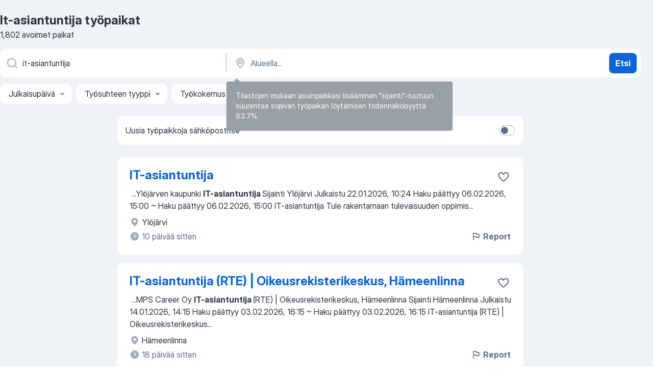

--- FILE ---
content_type: text/html
request_url: https://fi.jooble.org/ty%C3%B6paikat-it+asiantuntija
body_size: 105606
content:
<!DOCTYPE html><html lang="fi" xmlns="http://www.w3.org/1999/xhtml"><head><meta charset="utf-8"><link data-chunk="app" rel="stylesheet" href="/assets/app.307299d057164b28238d.css"><link data-chunk="SERP" rel="stylesheet" href="/assets/SERP.010f8e934238fa1c39c1.css"><meta name="viewport" content="width=device-width,initial-scale=1.0,maximum-scale=5" /><meta property="og:site_name" content="Jooble" /><meta property="og:locale" content="fi" /><meta property="og:type" content="website" /><meta name="msvalidate.01" content="4E93DB804C5CCCD5B3AFF7486D4B2757" /><meta name="format-detection" content="telephone=no"><link rel="preconnect" href="https://www.googletagmanager.com" /><link rel="preconnect" href="https://www.google-analytics.com" /><link rel="dns-prefetch" href="https://www.google.com" /><link rel="dns-prefetch" href="https://apis.google.com" /><link rel="dns-prefetch" href="https://connect.facebook.net" /><link rel="dns-prefetch" href="https://www.facebook.com" /><link href="https://data-fi.jooble.org/assets/fonts/inter-display.css" rel="stylesheet"><link href="https://data-fi.jooble.org/assets/fonts/segoe.css" rel="stylesheet"><link rel="apple-touch-icon" href="/assets/images/favicon/ua/apple-touch-icon.png?v=4" /><link rel="apple-touch-icon" sizes="57x57" href="/assets/images/favicon/ua/apple-touch-icon-57x57.png?v=4" /><link rel="apple-touch-icon" sizes="60x60" href="/assets/images/favicon/ua/apple-touch-icon-60x60.png?v=4" /><link rel="apple-touch-icon" sizes="72x72" href="/assets/images/favicon/ua/apple-touch-icon-72x72.png?v=4" /><link rel="apple-touch-icon" sizes="76x76" href="/assets/images/favicon/ua/apple-touch-icon-76x76.png?v=4" /><link rel="apple-touch-icon" sizes="114x114" href="/assets/images/favicon/ua/apple-touch-icon-114x114.png?v=4" /><link rel="apple-touch-icon" sizes="120x120" href="/assets/images/favicon/ua/apple-touch-icon-120x120.png?v=4" /><link rel="apple-touch-icon" sizes="144x144" href="/assets/images/favicon/ua/apple-touch-icon-144x144.png?v=4" /><link rel="apple-touch-icon" sizes="152x152" href="/assets/images/favicon/ua/apple-touch-icon-152x152.png?v=4" /><link rel="apple-touch-icon" sizes="180x180" href="/assets/images/favicon/ua/apple-touch-icon-180x180.png?v=4" /><link rel="icon" type="image/png" sizes="16x16" href="/assets/images/favicon/ua/favicon-16x16.png?v=4"><link rel="icon" type="image/png" sizes="32x32" href="/assets/images/favicon/ua/favicon-32x32.png?v=4"><link rel="icon" type="image/png" sizes="48x48" href="/assets/images/favicon/ua/android-chrome-48x48.png?v=4"><link rel="icon" type="image/png" sizes="96x96" href="/assets/images/favicon/ua/android-chrome-96x96.png?v=4"><link rel="icon" type="image/png" sizes="144x144" href="/assets/images/favicon/ua/android-chrome-144x144.png?v=4"><link rel="icon" type="image/png" sizes="192x192" href="/assets/images/favicon/ua/android-chrome-192x192.png?v=4"><link rel="icon" type="image/png" sizes="194x194" href="/assets/images/favicon/ua/favicon-194x194.png?v=4"><link rel="icon" type="image/png" sizes="256x256" href="/assets/images/favicon/ua/android-chrome-256x256.png?v=4"><link rel="icon" type="image/png" sizes="384x384" href="/assets/images/favicon/ua/android-chrome-384x384.png?v=4"><link rel="icon" type="image/png" sizes="512x512" href="/assets/images/favicon/ua/android-chrome-512x512.png?v=4"><link rel="shortcut icon" type="image/x-icon" href="/assets/images/favicon/ua/favicon-ua.ico?v=4"><link rel="icon" href="/assets/images/favicon/ua/icon.svg?v=4" sizes="any" type="image/svg+xml"><meta name="msapplication-tooltip" content="Jooble"><meta name="msapplication-config" content="/browserconfig.xml"><meta name="msapplication-TileColor" content="#ffffff"><meta name="msapplication-TileImage" content="/assets/images/favicon/ua/mstile-144x144.png?v=4"><meta name="theme-color" content="#ffffff"><meta name="ir-site-verification-token" content="-1337664224"><script type="text/javascript" charset="utf-8">(function(g,o){g[o]=g[o]||function(){(g[o]['q']=g[o]['q']||[]).push(arguments)},g[o]['t']=1*new Date})(window,'_googCsa'); </script><script>!function(){if('PerformanceLongTaskTiming' in window) {var g=window.__tti={e:[]};g.o = new PerformanceObserver(function(l){g.e = g.e.concat(l.getEntries())});g.o.observe({entryTypes:['longtask']})}}();</script><script>!function(){var e,t,n,i,r={passive:!0,capture:!0},a=new Date,o=function(){i=[],t=-1,e=null,f(addEventListener)},c=function(i,r){e||(e=r,t=i,n=new Date,f(removeEventListener),u())},u=function(){if(t>=0&&t<n-a){var r={entryType:"first-input",name:e.type,target:e.target,cancelable:e.cancelable,startTime:e.timeStamp,processingStart:e.timeStamp+t};i.forEach((function(e){e(r)})),i=[]}},s=function(e){if(e.cancelable){var t=(e.timeStamp>1e12?new Date:performance.now())-e.timeStamp;"pointerdown"==e.type?function(e,t){var n=function(){c(e,t),a()},i=function(){a()},a=function(){removeEventListener("pointerup",n,r),removeEventListener("pointercancel",i,r)};addEventListener("pointerup",n,r),addEventListener("pointercancel",i,r)}(t,e):c(t,e)}},f=function(e){["mousedown","keydown","touchstart","pointerdown"].forEach((function(t){return e(t,s,r)}))},p="hidden"===document.visibilityState?0:1/0;addEventListener("visibilitychange",(function e(t){"hidden"===document.visibilityState&&(p=t.timeStamp,removeEventListener("visibilitychange",e,!0))}),!0);o(),self.webVitals={firstInputPolyfill:function(e){i.push(e),u()},resetFirstInputPolyfill:o,get firstHiddenTime(){return p}}}();</script><title data-rh="true">It-asiantuntija työpaikat - 1802 It-asiantuntija nykyistä työpaikkailmoitusta - Jooble</title><link data-rh="true" rel="canonical" href="https://fi.jooble.org/ty%C3%B6paikat-it+asiantuntija"/><link data-rh="true" hreflang="fi-FI" rel="alternate" href="https://fi.jooble.org/ty%C3%B6paikat-it+asiantuntija"/><meta data-rh="true" name="keywords" content="It-asiantuntija työpaikat, avoimet työpaikat It-asiantuntija, työpaikat, avoimet työpaikat"/><meta data-rh="true" name="description" content="Hae It-asiantuntija työpaikkoja. Vahvistetut työntekijät. Ilmainen, nopea ja helppo tapa löytää työ 9.900+ nykyisistä työpaikkailmoituksista kohteessa Suomessa ja ulkomailla."/><meta data-rh="true" property="og:image" content="/assets/images/open_graph/og_image.png"/><meta data-rh="true" property="og:url" content="https://fi.jooble.org/ty%C3%B6paikat-it+asiantuntija"/><meta data-rh="true" property="og:title" content="It-asiantuntija työpaikat - 1802 It-asiantuntija nykyistä työpaikkailmoitusta - Jooble"/><meta data-rh="true" property="og:description" content="Hae It-asiantuntija työpaikkoja. Vahvistetut työntekijät. Ilmainen, nopea ja helppo tapa löytää työ 9.900+ nykyisistä työpaikkailmoituksista kohteessa Suomessa ja ulkomailla."/><script data-rh="true" type="application/ld+json">{"@context":"https://schema.org","@type":"BreadcrumbList","itemListElement":[[{"@type":"ListItem","position":1,"item":{"@id":"https://fi.jooble.org","name":"Työpaikat"}},{"@type":"ListItem","position":2,"item":{"name":"It-asiantuntija"}}]]}</script><script data-rh="true" type="application/ld+json">{"@context":"https://schema.org","@type":"ItemList","numberOfItems":1802,"itemListElement":[[{"@type":"ListItem","position":1,"url":"https://fi.jooble.org/jdp/4346083243252514391"},{"@type":"ListItem","position":2,"url":"https://fi.jooble.org/jdp/1526922561199930317"},{"@type":"ListItem","position":3,"url":"https://fi.jooble.org/jdp/8911680951266692750"},{"@type":"ListItem","position":4,"url":"https://fi.jooble.org/jdp/5164581074674022042"},{"@type":"ListItem","position":5,"url":"https://fi.jooble.org/jdp/-6197353782422228276"},{"@type":"ListItem","position":6,"url":"https://fi.jooble.org/jdp/-1948092668573603948"},{"@type":"ListItem","position":7,"url":"https://fi.jooble.org/jdp/-3935359418381642394"},{"@type":"ListItem","position":8,"url":"https://fi.jooble.org/jdp/7265172879203598920"},{"@type":"ListItem","position":9,"url":"https://fi.jooble.org/jdp/-4108966452254443476"},{"@type":"ListItem","position":10,"url":"https://fi.jooble.org/jdp/233386588735497141"},{"@type":"ListItem","position":11,"url":"https://fi.jooble.org/jdp/8546640960578063013"},{"@type":"ListItem","position":12,"url":"https://fi.jooble.org/jdp/1983654608001213817"},{"@type":"ListItem","position":13,"url":"https://fi.jooble.org/jdp/-3381275135638778294"},{"@type":"ListItem","position":14,"url":"https://fi.jooble.org/jdp/-2647944941804599520"},{"@type":"ListItem","position":15,"url":"https://fi.jooble.org/jdp/-4092677945757516276"},{"@type":"ListItem","position":16,"url":"https://fi.jooble.org/jdp/-8648491247976102473"},{"@type":"ListItem","position":17,"url":"https://fi.jooble.org/jdp/-8889198659619938537"},{"@type":"ListItem","position":18,"url":"https://fi.jooble.org/jdp/-8947467413156749313"},{"@type":"ListItem","position":19,"url":"https://fi.jooble.org/jdp/-6302748075826045756"},{"@type":"ListItem","position":20,"url":"https://fi.jooble.org/jdp/48237066161583737"},{"@type":"ListItem","position":21,"url":"https://fi.jooble.org/jdp/241899101896630624"},{"@type":"ListItem","position":22,"url":"https://fi.jooble.org/jdp/-2246676996025353705"},{"@type":"ListItem","position":23,"url":"https://fi.jooble.org/jdp/-1769524220868569890"},{"@type":"ListItem","position":24,"url":"https://fi.jooble.org/jdp/-5546504274122825227"},{"@type":"ListItem","position":25,"url":"https://fi.jooble.org/jdp/-7307509782333036671"},{"@type":"ListItem","position":26,"url":"https://fi.jooble.org/jdp/6689330209958099155"},{"@type":"ListItem","position":27,"url":"https://fi.jooble.org/jdp/2939392305364594959"},{"@type":"ListItem","position":28,"url":"https://fi.jooble.org/jdp/4438056456421174111"},{"@type":"ListItem","position":29,"url":"https://fi.jooble.org/jdp/4015104508167686201"},{"@type":"ListItem","position":30,"url":"https://fi.jooble.org/jdp/7488829551406981620"}]]}</script></head><body ondragstart="return false"><div id="app"><div class="zR2N9v"><div class="_1G2nM4"><div></div><div id="serpContainer" class="_0CG45k"><div class="+MdXgT"><header class="VavEB9"><div class="qD9dwK"><h1 class="_518B8Z">It-asiantuntija työpaikat</h1><div company="p" class="cXVOTD">1 802 avoimet paikat</div></div><div class=""><form class="CXE+FW" data-test-name="_searchForm"><div class="tXoMlu"><div class="kySr3o EIHqTW"><div class="H-KSNn"><div class="Y6LTZC RKazSn"><div class="_0vIToK"><svg class="BC4g2E abyhUO gexuVd kPZVKg"><use xlink:href="/assets/sprite.1JbWmJSfyASbt2JAkq9K.svg#icon-magnifier-usage"></use></svg><input id="input_:R55j8h:" class="_2cXMBT aHpE4r _5sX2B+" placeholder="Etsin avoimia työpaikkoja..." type="text" spellcheck="false" name="keyword" autoComplete="off" autoCapitalize="off" data-test-name="_searchFormKeywordInput" aria-label="Millaista työpaikkaa etsit?" value="it-asiantuntija"/></div></div></div></div><div class="kySr3o _9+Weu7"><div class="H-KSNn"><div class="Y6LTZC RKazSn"><div class="_0vIToK"><svg class="BC4g2E abyhUO gexuVd kPZVKg"><use xlink:href="/assets/sprite.1JbWmJSfyASbt2JAkq9K.svg#icon-map_marker-usage"></use></svg><input id="tbRegion" class="_2cXMBT aHpE4r _5sX2B+" placeholder="Alueella..." type="text" spellcheck="false" name="region" autoComplete="off" autoCapitalize="off" data-test-name="_searchFormRegionInput" aria-label="Syötä kaupunki, josta etsit työpaikkaa" value=""/></div></div></div></div></div><button type="submit" class="VMdYVt i6dNg1 oUsVL7 xVPKbj ZuTpxY">Etsi</button></form></div><div class="p7hDF8"><div class="apmZrt" data-test-name="_smartTagsFilter" role="region" aria-label="Filters"><button type="button" class="wYznI5"><span class="_1apRDx">Julkaisupäivä</span><svg class="KaSFrq DuJhnH GM7Sgs _398Jb4"><use xlink:href="/assets/sprite.1JbWmJSfyASbt2JAkq9K.svg#icon-chevron_down-usage"></use></svg></button><button type="button" class="wYznI5"><span class="_1apRDx">Työsuhteen tyyppi</span><svg class="KaSFrq DuJhnH GM7Sgs _398Jb4"><use xlink:href="/assets/sprite.1JbWmJSfyASbt2JAkq9K.svg#icon-chevron_down-usage"></use></svg></button><button type="button" class="wYznI5"><span class="_1apRDx">Työkokemus</span><svg class="KaSFrq DuJhnH GM7Sgs _398Jb4"><use xlink:href="/assets/sprite.1JbWmJSfyASbt2JAkq9K.svg#icon-chevron_down-usage"></use></svg></button><button type="button" class="wYznI5"><span class="_1apRDx">Työn tyyppi</span><svg class="KaSFrq DuJhnH GM7Sgs _398Jb4"><use xlink:href="/assets/sprite.1JbWmJSfyASbt2JAkq9K.svg#icon-chevron_down-usage"></use></svg></button><button type="button" class="wYznI5"><span class="_1apRDx">Palkka</span><svg class="KaSFrq DuJhnH GM7Sgs _398Jb4"><use xlink:href="/assets/sprite.1JbWmJSfyASbt2JAkq9K.svg#icon-chevron_down-usage"></use></svg></button></div></div></header><div class="y+s7YY"><div class="Amjssv"><main class="toVmC+" role="main"><div class="NeCPdn" id="topBarContainer"><div class="dKIuea"><div class="pfddcp xPgV1+"><div class="Z7rxKJ"><span class="ahUpuK">Uusia työpaikkoja sähköpostitse</span><div class="rV3P9b H6hBvI RDT4pD seXaaO"><input id="SubscriptionSwitcher" type="checkbox" tabindex="-1" aria-label="SubscriptionSwitcher"/><label for="SubscriptionSwitcher" tabindex="0" role="switch" aria-checked="false" data-focus-target="SubscriptionSwitcher"><span data-switch="pill" data-caption="false"><span data-switch="round"></span></span></label></div></div></div></div></div><div class="bXbgrv" id="serpContent"><div><div class="infinite-scroll-component__outerdiv"><div class="infinite-scroll-component ZbPfXY _serpContentBlock" style="height:auto;overflow:auto;-webkit-overflow-scrolling:touch"><div><ul class="kiBEcn"><li></li><li><div id="4346083243252514391" data-test-name="_jobCard" class="+n4WEb rHG1ci"><div class="_9q4Aij"><h2 class="jA9gFS dUatPc"><a class="_8w9Ce2 tUC4Fj _6i4Nb0 wtCvxI job_card_link" target="_blank" href="https://fi.jooble.org/jdp/4346083243252514391">IT-asiantuntija</a></h2><div class="_5A-eEY"><div class="Bdpujj"><button type="button" class="ZapzXe _9WpygY XEfYdx JFkX+L vMdXr7 RNbuqd" data-test-name="jobFavoritesButton__4346083243252514391" aria-label="Tallenna avoin työpaikka suosikkeihin"><span class="H2e2t1 +gVFyQ"><svg class="KaSFrq JAzKjj _0ng4na"><use xlink:href="/assets/sprite.1JbWmJSfyASbt2JAkq9K.svg#icon-heart_outline-usage"></use></svg></span></button></div></div></div><div><div class="QZH8mt"><div class="GEyos4">&nbsp;...<span>Ylöjärven kaupunki 
</span><b>IT-asiantuntija </b><span>                       
 Sijainti  Ylöjärvi 
 Julkaistu  22.01.2026, 10:24	
 Haku päättyy  06.02.2026, 15:00
~ Haku päättyy  06.02.2026, 15:00

IT-asiantuntija                            
 Tule rakentamaan tulevaisuuden oppimis</span>...&nbsp;</div><div class="rvi8+s"></div></div><div class="L4BhzZ wrapper__new_tags_design bLrJMm"><div class="j+648w"><button type="button" class="ZapzXe _9WpygY JFkX+L vMdXr7 _9ofHq7" data-test-name="_reportJobButtonSerp"><span class="H2e2t1 w87w0E"><svg class="KaSFrq xY3sEm _0ng4na cS9jE1"><use xlink:href="/assets/sprite.1JbWmJSfyASbt2JAkq9K.svg#icon-flag-usage"></use></svg></span>Report</button></div><div class="E6E0jY"><div class="blapLw gj1vO6 fhg31q nxYYVJ" tabindex="-1"><svg class="BC4g2E c6AqqO gexuVd kE3ssB DlQ0Ty icon_gray_soft mdorqd"><use xlink:href="/assets/sprite.1JbWmJSfyASbt2JAkq9K.svg#icon-map_marker_filled-usage"></use></svg><div class="caption NTRJBV">Ylöjärvi</div></div><div class="blapLw gj1vO6 fhg31q fGYTou"><svg class="BC4g2E c6AqqO gexuVd kE3ssB DlQ0Ty icon_gray_soft jjtReA"><use xlink:href="/assets/sprite.1JbWmJSfyASbt2JAkq9K.svg#icon-clock_filled-usage"></use></svg><div class="caption Vk-5Da">10 päivää sitten</div></div></div></div></div></div></li><li><div id="1526922561199930317" data-test-name="_jobCard" class="+n4WEb rHG1ci"><div class="_9q4Aij"><h2 class="jA9gFS dUatPc"><a class="_8w9Ce2 tUC4Fj _6i4Nb0 wtCvxI job_card_link" target="_blank" href="https://fi.jooble.org/jdp/1526922561199930317">IT-asiantuntija (RTE) | Oikeusrekisterikeskus, Hämeenlinna</a></h2><div class="_5A-eEY"><div class="Bdpujj"><button type="button" class="ZapzXe _9WpygY XEfYdx JFkX+L vMdXr7 RNbuqd" data-test-name="jobFavoritesButton__1526922561199930317" aria-label="Tallenna avoin työpaikka suosikkeihin"><span class="H2e2t1 +gVFyQ"><svg class="KaSFrq JAzKjj _0ng4na"><use xlink:href="/assets/sprite.1JbWmJSfyASbt2JAkq9K.svg#icon-heart_outline-usage"></use></svg></span></button></div></div></div><div><div class="QZH8mt"><div class="GEyos4">&nbsp;...<span>MPS Career Oy 
</span><b>IT-asiantuntija </b><span>(RTE) | Oikeusrekisterikeskus, Hämeenlinna                        
 Sijainti  Hämeenlinna 
 Julkaistu  14.01.2026, 14:15	
 Haku päättyy  03.02.2026, 16:15
~ Haku päättyy  03.02.2026, 16:15

IT-asiantuntija (RTE) | Oikeusrekisterikeskus</span>...&nbsp;</div><div class="rvi8+s"></div></div><div class="L4BhzZ wrapper__new_tags_design bLrJMm"><div class="j+648w"><button type="button" class="ZapzXe _9WpygY JFkX+L vMdXr7 _9ofHq7" data-test-name="_reportJobButtonSerp"><span class="H2e2t1 w87w0E"><svg class="KaSFrq xY3sEm _0ng4na cS9jE1"><use xlink:href="/assets/sprite.1JbWmJSfyASbt2JAkq9K.svg#icon-flag-usage"></use></svg></span>Report</button></div><div class="E6E0jY"><div class="blapLw gj1vO6 fhg31q nxYYVJ" tabindex="-1"><svg class="BC4g2E c6AqqO gexuVd kE3ssB DlQ0Ty icon_gray_soft mdorqd"><use xlink:href="/assets/sprite.1JbWmJSfyASbt2JAkq9K.svg#icon-map_marker_filled-usage"></use></svg><div class="caption NTRJBV">Hämeenlinna</div></div><div class="blapLw gj1vO6 fhg31q fGYTou"><svg class="BC4g2E c6AqqO gexuVd kE3ssB DlQ0Ty icon_gray_soft jjtReA"><use xlink:href="/assets/sprite.1JbWmJSfyASbt2JAkq9K.svg#icon-clock_filled-usage"></use></svg><div class="caption Vk-5Da">18 päivää sitten</div></div></div></div></div></div></li><li><div id="8911680951266692750" data-test-name="_jobCard" class="+n4WEb rHG1ci"><div class="_9q4Aij"><h2 class="jA9gFS dUatPc"><a class="_8w9Ce2 tUC4Fj _6i4Nb0 wtCvxI job_card_link" target="_blank" href="https://fi.jooble.org/jdp/8911680951266692750">IT-asiantuntijoita projektityöhön Mikkeliin ja Kouvolaan,...</a></h2><div class="_5A-eEY"><div class="Bdpujj"><button type="button" class="ZapzXe _9WpygY XEfYdx JFkX+L vMdXr7 RNbuqd" data-test-name="jobFavoritesButton__8911680951266692750" aria-label="Tallenna avoin työpaikka suosikkeihin"><span class="H2e2t1 +gVFyQ"><svg class="KaSFrq JAzKjj _0ng4na"><use xlink:href="/assets/sprite.1JbWmJSfyASbt2JAkq9K.svg#icon-heart_outline-usage"></use></svg></span></button></div></div></div><div><div class="QZH8mt"><div class="GEyos4">&nbsp;...<span>Onitio on lokakuussa 2023 perustettu </span><b>IT-</b><span>konserni, joka syntyi InfoCare Groupin ja entisten Visma-yhtiöiden Exso AS, Value Retail</span>...&nbsp;&nbsp;...<span>sekä kehittyä työssäsi. 
 Etsimme asiakkaallemme  IT-</span><b>asiantuntijoita </b><span> määräaikaiseen projektityöhön myymäläympäristöihin Mikkeliin</span>...&nbsp;</div><div class="rvi8+s"></div></div><div class="L4BhzZ wrapper__new_tags_design bLrJMm"><div class="j+648w"><button type="button" class="ZapzXe _9WpygY JFkX+L vMdXr7 _9ofHq7" data-test-name="_reportJobButtonSerp"><span class="H2e2t1 w87w0E"><svg class="KaSFrq xY3sEm _0ng4na cS9jE1"><use xlink:href="/assets/sprite.1JbWmJSfyASbt2JAkq9K.svg#icon-flag-usage"></use></svg></span>Report</button></div><div class="E6E0jY"><div class="pXyhD4 VeoRvG"><div class="heru4z"><p class="z6WlhX" data-test-name="_companyName">Wippii Work</p></div></div><div class="blapLw gj1vO6 fhg31q nxYYVJ" tabindex="-1"><svg class="BC4g2E c6AqqO gexuVd kE3ssB DlQ0Ty icon_gray_soft mdorqd"><use xlink:href="/assets/sprite.1JbWmJSfyASbt2JAkq9K.svg#icon-map_marker_filled-usage"></use></svg><div class="caption NTRJBV">Kouvola</div></div><div class="blapLw gj1vO6 fhg31q fGYTou"><svg class="BC4g2E c6AqqO gexuVd kE3ssB DlQ0Ty icon_gray_soft jjtReA"><use xlink:href="/assets/sprite.1JbWmJSfyASbt2JAkq9K.svg#icon-clock_filled-usage"></use></svg><div class="caption Vk-5Da">12 päivää sitten</div></div></div></div></div></div></li><li><div id="5164581074674022042" data-test-name="_jobCard" class="+n4WEb rHG1ci"><div class="_9q4Aij"><h2 class="jA9gFS dUatPc"><a class="_8w9Ce2 tUC4Fj _6i4Nb0 wtCvxI job_card_link" target="_blank" href="https://fi.jooble.org/jdp/5164581074674022042">IT-asiantuntija (testauspäällikkö) | Oikeusrekisterikeskus, Hämeenlinna</a></h2><div class="_5A-eEY"><div class="Bdpujj"><button type="button" class="ZapzXe _9WpygY XEfYdx JFkX+L vMdXr7 RNbuqd" data-test-name="jobFavoritesButton__5164581074674022042" aria-label="Tallenna avoin työpaikka suosikkeihin"><span class="H2e2t1 +gVFyQ"><svg class="KaSFrq JAzKjj _0ng4na"><use xlink:href="/assets/sprite.1JbWmJSfyASbt2JAkq9K.svg#icon-heart_outline-usage"></use></svg></span></button></div></div></div><div><div class="QZH8mt"><div class="GEyos4">&nbsp;...<span>MPS Career Oy 
</span><b>IT-asiantuntija </b><span>(testauspäällikkö) | Oikeusrekisterikeskus, Hämeenlinna                        
 Sijainti  Hämeenlinna 
 Julkaistu  20.01.2026, 15:31	
 Haku päättyy  09.02.2026, 16:15
~ Haku päättyy  09.02.2026, 16:15

IT-asiantuntija (testauspäällikkö</span>...&nbsp;</div><div class="rvi8+s"></div></div><div class="L4BhzZ wrapper__new_tags_design bLrJMm"><div class="j+648w"><button type="button" class="ZapzXe _9WpygY JFkX+L vMdXr7 _9ofHq7" data-test-name="_reportJobButtonSerp"><span class="H2e2t1 w87w0E"><svg class="KaSFrq xY3sEm _0ng4na cS9jE1"><use xlink:href="/assets/sprite.1JbWmJSfyASbt2JAkq9K.svg#icon-flag-usage"></use></svg></span>Report</button></div><div class="E6E0jY"><div class="blapLw gj1vO6 fhg31q nxYYVJ" tabindex="-1"><svg class="BC4g2E c6AqqO gexuVd kE3ssB DlQ0Ty icon_gray_soft mdorqd"><use xlink:href="/assets/sprite.1JbWmJSfyASbt2JAkq9K.svg#icon-map_marker_filled-usage"></use></svg><div class="caption NTRJBV">Hämeenlinna</div></div><div class="blapLw gj1vO6 fhg31q fGYTou"><svg class="BC4g2E c6AqqO gexuVd kE3ssB DlQ0Ty icon_gray_soft jjtReA"><use xlink:href="/assets/sprite.1JbWmJSfyASbt2JAkq9K.svg#icon-clock_filled-usage"></use></svg><div class="caption Vk-5Da">12 päivää sitten</div></div></div></div></div></div></li><li><div id="-6197353782422228276" data-test-name="_jobCard" class="+n4WEb rHG1ci"><div class="_9q4Aij"><h2 class="jA9gFS dUatPc"><a class="_8w9Ce2 tUC4Fj _6i4Nb0 wtCvxI job_card_link" target="_blank" href="https://fi.jooble.org/jdp/-6197353782422228276">IT-suunnittelija</a></h2><div class="_5A-eEY"><div class="Bdpujj"><button type="button" class="ZapzXe _9WpygY XEfYdx JFkX+L vMdXr7 RNbuqd" data-test-name="jobFavoritesButton__-6197353782422228276" aria-label="Tallenna avoin työpaikka suosikkeihin"><span class="H2e2t1 +gVFyQ"><svg class="KaSFrq JAzKjj _0ng4na"><use xlink:href="/assets/sprite.1JbWmJSfyASbt2JAkq9K.svg#icon-heart_outline-usage"></use></svg></span></button></div></div></div><div><div class="QZH8mt"><div class="GEyos4">&nbsp;...<span>Turun ammattikorkeakoulu Oy 
</span><b>IT-</b><span>suunnittelija                        
 Sijainti  Turku 
 Julkaistu  19.01.2026, 9:09	
 Haku</span>...&nbsp;&nbsp;...<span>Turun AMK on 12 000 osaajan yhteisö, johon kuuluu opettajia, </span><b>asiantuntijoita </b><span>ja opiskelijoita – eri vaiheissa uraansa olevia ammattilaisia.</span>...&nbsp;</div><div class="rvi8+s"></div></div><div class="L4BhzZ wrapper__new_tags_design bLrJMm"><div class="j+648w"><button type="button" class="ZapzXe _9WpygY JFkX+L vMdXr7 _9ofHq7" data-test-name="_reportJobButtonSerp"><span class="H2e2t1 w87w0E"><svg class="KaSFrq xY3sEm _0ng4na cS9jE1"><use xlink:href="/assets/sprite.1JbWmJSfyASbt2JAkq9K.svg#icon-flag-usage"></use></svg></span>Report</button></div><div class="E6E0jY"><div class="blapLw gj1vO6 fhg31q nxYYVJ" tabindex="-1"><svg class="BC4g2E c6AqqO gexuVd kE3ssB DlQ0Ty icon_gray_soft mdorqd"><use xlink:href="/assets/sprite.1JbWmJSfyASbt2JAkq9K.svg#icon-map_marker_filled-usage"></use></svg><div class="caption NTRJBV">Turku</div></div><div class="blapLw gj1vO6 fhg31q fGYTou"><svg class="BC4g2E c6AqqO gexuVd kE3ssB DlQ0Ty icon_gray_soft jjtReA"><use xlink:href="/assets/sprite.1JbWmJSfyASbt2JAkq9K.svg#icon-clock_filled-usage"></use></svg><div class="caption Vk-5Da">13 päivää sitten</div></div></div></div></div></div></li><li><div id="-1948092668573603948" data-test-name="_jobCard" class="+n4WEb rHG1ci"><div class="_9q4Aij"><h2 class="jA9gFS dUatPc"><a class="_8w9Ce2 tUC4Fj _6i4Nb0 wtCvxI job_card_link" target="_blank" href="https://fi.jooble.org/jdp/-1948092668573603948">Huoltoinsinööri /Tekninen asiantuntija</a></h2><div class="_5A-eEY"><div class="Bdpujj"><button type="button" class="ZapzXe _9WpygY XEfYdx JFkX+L vMdXr7 RNbuqd" data-test-name="jobFavoritesButton__-1948092668573603948" aria-label="Tallenna avoin työpaikka suosikkeihin"><span class="H2e2t1 +gVFyQ"><svg class="KaSFrq JAzKjj _0ng4na"><use xlink:href="/assets/sprite.1JbWmJSfyASbt2JAkq9K.svg#icon-heart_outline-usage"></use></svg></span></button></div></div></div><div><div class="QZH8mt"><div class="GEyos4">&nbsp;...<span>ratkaisunlöytäjä, asiansa tunteva ihminen terveysteknologian kärjessä. 
 Etsimme nyt kasvavaan joukkoomme 
 HUOLTOINSINÖÖRIÄ / TEKNISTÄ </span><b>ASIANTUNTIJAA </b><span>
 Kyseessä on täysin uusi tehtävä - aiemmin ja jatkossakin teknistä tukea tuotetaan osin yhteistyökumppanin kautta. Nyt etsimme</span>...&nbsp;</div><div class="rvi8+s"></div></div><div class="L4BhzZ wrapper__new_tags_design bLrJMm"><div class="j+648w"><button type="button" class="ZapzXe _9WpygY JFkX+L vMdXr7 _9ofHq7" data-test-name="_reportJobButtonSerp"><span class="H2e2t1 w87w0E"><svg class="KaSFrq xY3sEm _0ng4na cS9jE1"><use xlink:href="/assets/sprite.1JbWmJSfyASbt2JAkq9K.svg#icon-flag-usage"></use></svg></span>Report</button></div><div class="E6E0jY"><div class="pXyhD4 VeoRvG"><div class="heru4z"><p class="z6WlhX" data-test-name="_companyName">Steripolar Oy</p></div></div><div class="blapLw gj1vO6 fhg31q nxYYVJ" tabindex="-1"><svg class="BC4g2E c6AqqO gexuVd kE3ssB DlQ0Ty icon_gray_soft mdorqd"><use xlink:href="/assets/sprite.1JbWmJSfyASbt2JAkq9K.svg#icon-map_marker_filled-usage"></use></svg><div class="caption NTRJBV">Espoo</div></div><div class="blapLw gj1vO6 fhg31q fGYTou"><svg class="BC4g2E c6AqqO gexuVd kE3ssB DlQ0Ty icon_gray_soft jjtReA"><use xlink:href="/assets/sprite.1JbWmJSfyASbt2JAkq9K.svg#icon-clock_filled-usage"></use></svg><div class="caption Vk-5Da">1 päivää sitten</div></div></div></div></div></div></li><li><div id="-3935359418381642394" data-test-name="_jobCard" class="+n4WEb rHG1ci"><div class="_9q4Aij"><h2 class="jA9gFS dUatPc"><a class="_8w9Ce2 tUC4Fj _6i4Nb0 wtCvxI job_card_link" target="_blank" href="https://fi.jooble.org/jdp/-3935359418381642394">Asiantuntija Työelämä-vastuualueelle</a></h2><div class="_5A-eEY"><div class="Bdpujj"><button type="button" class="ZapzXe _9WpygY XEfYdx JFkX+L vMdXr7 RNbuqd" data-test-name="jobFavoritesButton__-3935359418381642394" aria-label="Tallenna avoin työpaikka suosikkeihin"><span class="H2e2t1 +gVFyQ"><svg class="KaSFrq JAzKjj _0ng4na"><use xlink:href="/assets/sprite.1JbWmJSfyASbt2JAkq9K.svg#icon-heart_outline-usage"></use></svg></span></button></div></div></div><div><div class="QZH8mt"><div class="GEyos4">&nbsp;...<span>kyvykkyyksillä. Haluamme edistää monimuotoisuutta työyhteisössämme. EK on huippuosaajien ja hyvien tyyppien talo. 
 Haemme nyt </span><b>asiantuntijaa </b><span>Työelämä-vastuualueelle 
 Työelämä-vastuualue toimii suomalaisten työmarkkinoiden uudistamisen puolesta. Keskeisiä teemojamme ovat</span>...&nbsp;</div><div class="rvi8+s"></div></div><div class="L4BhzZ wrapper__new_tags_design bLrJMm"><div class="j+648w"><button type="button" class="ZapzXe _9WpygY JFkX+L vMdXr7 _9ofHq7" data-test-name="_reportJobButtonSerp"><span class="H2e2t1 w87w0E"><svg class="KaSFrq xY3sEm _0ng4na cS9jE1"><use xlink:href="/assets/sprite.1JbWmJSfyASbt2JAkq9K.svg#icon-flag-usage"></use></svg></span>Report</button></div><div class="E6E0jY"><div class="pXyhD4 VeoRvG"><div class="heru4z"><p class="z6WlhX" data-test-name="_companyName">Elinkeinoelämän keskusliitto EK</p></div></div><div class="blapLw gj1vO6 fhg31q nxYYVJ" tabindex="-1"><svg class="BC4g2E c6AqqO gexuVd kE3ssB DlQ0Ty icon_gray_soft mdorqd"><use xlink:href="/assets/sprite.1JbWmJSfyASbt2JAkq9K.svg#icon-map_marker_filled-usage"></use></svg><div class="caption NTRJBV">Helsinki</div></div><div class="blapLw gj1vO6 fhg31q fGYTou"><svg class="BC4g2E c6AqqO gexuVd kE3ssB DlQ0Ty icon_gray_soft jjtReA"><use xlink:href="/assets/sprite.1JbWmJSfyASbt2JAkq9K.svg#icon-clock_filled-usage"></use></svg><div class="caption Vk-5Da">4 päivää sitten</div></div></div></div></div></div></li><li></li><li><div id="7265172879203598920" data-test-name="_jobCard" class="+n4WEb rHG1ci"><div class="_9q4Aij"><h2 class="jA9gFS dUatPc"><a class="_8w9Ce2 tUC4Fj _6i4Nb0 wtCvxI job_card_link" target="_blank" href="https://fi.jooble.org/jdp/7265172879203598920">IT-sovelluspäällikkö</a></h2><div class="_5A-eEY"><div class="Bdpujj"><button type="button" class="ZapzXe _9WpygY XEfYdx JFkX+L vMdXr7 RNbuqd" data-test-name="jobFavoritesButton__7265172879203598920" aria-label="Tallenna avoin työpaikka suosikkeihin"><span class="H2e2t1 +gVFyQ"><svg class="KaSFrq JAzKjj _0ng4na"><use xlink:href="/assets/sprite.1JbWmJSfyASbt2JAkq9K.svg#icon-heart_outline-usage"></use></svg></span></button></div></div></div><div><div class="QZH8mt"><div class="GEyos4">&nbsp;...<span>Haemme asiakas- ja potilastietojärjestelmistä vastaavaa </span><b>IT-</b><span>sovelluspäällikköä vakituiseen tehtävään. 
 Tervetuloa Rinnekodeille!
 Tehtävässäsi toimit keskeisessä roolissa, että asiakas- ja potilastietojärjestelmämme ovat käytettävissä ja niitä hyödynnetään tehokkaasti</span>...&nbsp;</div><div class="rvi8+s"></div></div><div class="L4BhzZ wrapper__new_tags_design bLrJMm"><div class="j+648w"><button type="button" class="ZapzXe _9WpygY JFkX+L vMdXr7 _9ofHq7" data-test-name="_reportJobButtonSerp"><span class="H2e2t1 w87w0E"><svg class="KaSFrq xY3sEm _0ng4na cS9jE1"><use xlink:href="/assets/sprite.1JbWmJSfyASbt2JAkq9K.svg#icon-flag-usage"></use></svg></span>Report</button></div><div class="E6E0jY"><div class="pXyhD4 VeoRvG"><div class="heru4z"><p class="z6WlhX" data-test-name="_companyName">Diakonissalaitos &amp; Rinnekodit</p></div></div><div class="blapLw gj1vO6 fhg31q nxYYVJ" tabindex="-1"><svg class="BC4g2E c6AqqO gexuVd kE3ssB DlQ0Ty icon_gray_soft mdorqd"><use xlink:href="/assets/sprite.1JbWmJSfyASbt2JAkq9K.svg#icon-map_marker_filled-usage"></use></svg><div class="caption NTRJBV">Helsinki</div></div><div class="blapLw gj1vO6 fhg31q fGYTou"><svg class="BC4g2E c6AqqO gexuVd kE3ssB DlQ0Ty icon_gray_soft jjtReA"><use xlink:href="/assets/sprite.1JbWmJSfyASbt2JAkq9K.svg#icon-clock_filled-usage"></use></svg><div class="caption Vk-5Da">4 päivää sitten</div></div></div></div></div></div></li><li><div id="-4108966452254443476" data-test-name="_jobCard" class="+n4WEb rHG1ci"><div class="_9q4Aij"><h2 class="jA9gFS dUatPc"><a class="_8w9Ce2 tUC4Fj _6i4Nb0 wtCvxI job_card_link" target="_blank" href="https://fi.jooble.org/jdp/-4108966452254443476">IT tukihenkilö</a></h2><div class="_5A-eEY"><div class="Bdpujj"><button type="button" class="ZapzXe _9WpygY XEfYdx JFkX+L vMdXr7 RNbuqd" data-test-name="jobFavoritesButton__-4108966452254443476" aria-label="Tallenna avoin työpaikka suosikkeihin"><span class="H2e2t1 +gVFyQ"><svg class="KaSFrq JAzKjj _0ng4na"><use xlink:href="/assets/sprite.1JbWmJSfyASbt2JAkq9K.svg#icon-heart_outline-usage"></use></svg></span></button></div></div></div><div><div class="QZH8mt"><div class="GEyos4"> 
 Monet työpaikkailmoitukset sisältävät liian paljon vaatimuksia työhön liittyen. Yritysten tulisi sen sijaan korostaa arvojaan sekä kertoa mitä heillä on yrityksenä tarjota. 
 Perinteisissä työpaikkailmoituksissa laaditaan pitkä lista vaatimuksia hakijaa kohtaan, sen...</div><div class="rvi8+s"></div></div><div class="L4BhzZ wrapper__new_tags_design bLrJMm"><div class="j+648w"><button type="button" class="ZapzXe _9WpygY JFkX+L vMdXr7 _9ofHq7" data-test-name="_reportJobButtonSerp"><span class="H2e2t1 w87w0E"><svg class="KaSFrq xY3sEm _0ng4na cS9jE1"><use xlink:href="/assets/sprite.1JbWmJSfyASbt2JAkq9K.svg#icon-flag-usage"></use></svg></span>Report</button></div><div class="E6E0jY"><div class="pXyhD4 VeoRvG"><div class="heru4z"><p class="z6WlhX" data-test-name="_companyName">demo-lauratest</p></div></div><div class="blapLw gj1vO6 fhg31q nxYYVJ" tabindex="-1"><svg class="BC4g2E c6AqqO gexuVd kE3ssB DlQ0Ty icon_gray_soft mdorqd"><use xlink:href="/assets/sprite.1JbWmJSfyASbt2JAkq9K.svg#icon-map_marker_filled-usage"></use></svg><div class="caption NTRJBV">Tampere</div></div><div class="blapLw gj1vO6 fhg31q fGYTou"><svg class="BC4g2E c6AqqO gexuVd kE3ssB DlQ0Ty icon_gray_soft jjtReA"><use xlink:href="/assets/sprite.1JbWmJSfyASbt2JAkq9K.svg#icon-clock_filled-usage"></use></svg><div class="caption Vk-5Da">9 päivää sitten</div></div></div></div></div></div></li><li><div id="233386588735497141" data-test-name="_jobCard" class="+n4WEb rHG1ci"><div class="_9q4Aij"><h2 class="jA9gFS dUatPc"><a class="_8w9Ce2 tUC4Fj _6i4Nb0 wtCvxI job_card_link" target="_blank" href="https://fi.jooble.org/jdp/233386588735497141">IT Specialist, Integrations</a></h2><div class="_5A-eEY"><div class="Bdpujj"><button type="button" class="ZapzXe _9WpygY XEfYdx JFkX+L vMdXr7 RNbuqd" data-test-name="jobFavoritesButton__233386588735497141" aria-label="Tallenna avoin työpaikka suosikkeihin"><span class="H2e2t1 +gVFyQ"><svg class="KaSFrq JAzKjj _0ng4na"><use xlink:href="/assets/sprite.1JbWmJSfyASbt2JAkq9K.svg#icon-heart_outline-usage"></use></svg></span></button></div></div></div><div><div class="QZH8mt"><div class="GEyos4">&nbsp;...<span>tuottaja, jolla on vahva kasvustrategia. 
 Haemme nyt joukkoomme 
 </span><b>IT </b><span>Specialistia 
 tietohallinnon tiimiin Tampereen</span>...&nbsp;&nbsp;...<span>tehtävässä toimit Patria-konsernin data- ja järjestelmäintegraatioiden </span><b>asiantuntijana.</b><span> Vastaat integrointisuunnittelusta ja toteutuksesta avainosaajana</span>...&nbsp;</div><div class="rvi8+s"></div></div><div class="L4BhzZ wrapper__new_tags_design bLrJMm"><div class="j+648w"><button type="button" class="ZapzXe _9WpygY JFkX+L vMdXr7 _9ofHq7" data-test-name="_reportJobButtonSerp"><span class="H2e2t1 w87w0E"><svg class="KaSFrq xY3sEm _0ng4na cS9jE1"><use xlink:href="/assets/sprite.1JbWmJSfyASbt2JAkq9K.svg#icon-flag-usage"></use></svg></span>Report</button></div><div class="E6E0jY"><div class="pXyhD4 VeoRvG"><div class="heru4z"><p class="z6WlhX" data-test-name="_companyName">Patria</p></div></div><div class="blapLw gj1vO6 fhg31q nxYYVJ" tabindex="-1"><svg class="BC4g2E c6AqqO gexuVd kE3ssB DlQ0Ty icon_gray_soft mdorqd"><use xlink:href="/assets/sprite.1JbWmJSfyASbt2JAkq9K.svg#icon-map_marker_filled-usage"></use></svg><div class="caption NTRJBV">Tampere</div></div><div class="blapLw gj1vO6 fhg31q fGYTou"><svg class="BC4g2E c6AqqO gexuVd kE3ssB DlQ0Ty icon_gray_soft jjtReA"><use xlink:href="/assets/sprite.1JbWmJSfyASbt2JAkq9K.svg#icon-clock_filled-usage"></use></svg><div class="caption Vk-5Da">15 päivää sitten</div></div></div></div></div></div></li><li><div id="8546640960578063013" data-test-name="_jobCard" class="+n4WEb rHG1ci"><div class="_9q4Aij"><h2 class="jA9gFS dUatPc"><a class="_8w9Ce2 tUC4Fj _6i4Nb0 wtCvxI job_card_link" target="_blank" href="https://fi.jooble.org/jdp/8546640960578063013">DELETE - IT Solution Specialist</a></h2><div class="_5A-eEY"><div class="Bdpujj"><button type="button" class="ZapzXe _9WpygY XEfYdx JFkX+L vMdXr7 RNbuqd" data-test-name="jobFavoritesButton__8546640960578063013" aria-label="Tallenna avoin työpaikka suosikkeihin"><span class="H2e2t1 +gVFyQ"><svg class="KaSFrq JAzKjj _0ng4na"><use xlink:href="/assets/sprite.1JbWmJSfyASbt2JAkq9K.svg#icon-heart_outline-usage"></use></svg></span></button></div></div></div><div><div class="QZH8mt"><div class="GEyos4">&nbsp;...<span>Etsimme asiakkaallemme DELETElle </span><b>IT </b><span>Solution Specialistia, joka vastaa yrityksen IT-sovellusten teknisestä hallinnasta ja toimii</span>...&nbsp;&nbsp;...<span>##128171; Työskentelyn tiiviissä yhteistyössä IT-kumppaneiden kanssa </span><b>asiantuntija-</b><span> ja vastuuhenkilöroolissa. 
&##128171; Kuukausipalkan 4 500 –</span>...&nbsp;</div><div class="rvi8+s"></div></div><div class="L4BhzZ wrapper__new_tags_design bLrJMm"><div class="j+648w"><button type="button" class="ZapzXe _9WpygY JFkX+L vMdXr7 _9ofHq7" data-test-name="_reportJobButtonSerp"><span class="H2e2t1 w87w0E"><svg class="KaSFrq xY3sEm _0ng4na cS9jE1"><use xlink:href="/assets/sprite.1JbWmJSfyASbt2JAkq9K.svg#icon-flag-usage"></use></svg></span>Report</button></div><div class="E6E0jY"><div class="pXyhD4 VeoRvG"><div class="heru4z"><p class="z6WlhX" data-test-name="_companyName">Choice Talents and Brands</p></div></div><div class="blapLw gj1vO6 fhg31q nxYYVJ" tabindex="-1"><svg class="BC4g2E c6AqqO gexuVd kE3ssB DlQ0Ty icon_gray_soft mdorqd"><use xlink:href="/assets/sprite.1JbWmJSfyASbt2JAkq9K.svg#icon-map_marker_filled-usage"></use></svg><div class="caption NTRJBV">Vantaa</div></div><div class="blapLw gj1vO6 fhg31q fGYTou"><svg class="BC4g2E c6AqqO gexuVd kE3ssB DlQ0Ty icon_gray_soft jjtReA"><use xlink:href="/assets/sprite.1JbWmJSfyASbt2JAkq9K.svg#icon-clock_filled-usage"></use></svg><div class="caption Vk-5Da">18 päivää sitten</div></div></div></div></div></div></li><li><div id="1983654608001213817" data-test-name="_jobCard" class="+n4WEb rHG1ci"><div class="_9q4Aij"><h2 class="jA9gFS dUatPc"><a class="_8w9Ce2 tUC4Fj _6i4Nb0 wtCvxI job_card_link" target="_blank" href="https://fi.jooble.org/jdp/1983654608001213817">Haemme IT-päällikköä Korpelaan</a></h2><div class="_5A-eEY"><div class="Bdpujj"><button type="button" class="ZapzXe _9WpygY XEfYdx JFkX+L vMdXr7 RNbuqd" data-test-name="jobFavoritesButton__1983654608001213817" aria-label="Tallenna avoin työpaikka suosikkeihin"><span class="H2e2t1 +gVFyQ"><svg class="KaSFrq JAzKjj _0ng4na"><use xlink:href="/assets/sprite.1JbWmJSfyASbt2JAkq9K.svg#icon-heart_outline-usage"></use></svg></span></button></div></div></div><div><div class="QZH8mt"><div class="GEyos4">&nbsp;...<span>Tässä tehtävässä pääset vastaamaan Korpelan Voima energiakonsernin </span><b>IT-</b><span>strategian ja prosessien kehittämisestä, toteuttamisesta ja niiden johtamisesta. Toimit yhteyshenkilönä ulkoisille palvelun-toimittajille ja esihenkilönä IT-tiimillemme. Tuet tiimiäsi osallistumalla</span>...&nbsp;</div><div class="rvi8+s"></div></div><div class="L4BhzZ wrapper__new_tags_design bLrJMm"><div class="j+648w"><button type="button" class="ZapzXe _9WpygY JFkX+L vMdXr7 _9ofHq7" data-test-name="_reportJobButtonSerp"><span class="H2e2t1 w87w0E"><svg class="KaSFrq xY3sEm _0ng4na cS9jE1"><use xlink:href="/assets/sprite.1JbWmJSfyASbt2JAkq9K.svg#icon-flag-usage"></use></svg></span>Report</button></div><div class="E6E0jY"><div class="pXyhD4 VeoRvG"><div class="heru4z"><p class="z6WlhX" data-test-name="_companyName">Korpelan Voima</p></div></div><div class="blapLw gj1vO6 fhg31q nxYYVJ" tabindex="-1"><svg class="BC4g2E c6AqqO gexuVd kE3ssB DlQ0Ty icon_gray_soft mdorqd"><use xlink:href="/assets/sprite.1JbWmJSfyASbt2JAkq9K.svg#icon-map_marker_filled-usage"></use></svg><div class="caption NTRJBV">Kannus</div></div><div class="blapLw gj1vO6 fhg31q fGYTou"><svg class="BC4g2E c6AqqO gexuVd kE3ssB DlQ0Ty icon_gray_soft jjtReA"><use xlink:href="/assets/sprite.1JbWmJSfyASbt2JAkq9K.svg#icon-clock_filled-usage"></use></svg><div class="caption Vk-5Da">10 päivää sitten</div></div></div></div></div></div></li><li><div id="-3381275135638778294" data-test-name="_jobCard" class="+n4WEb rHG1ci"><div class="_9q4Aij"><h2 class="jA9gFS dUatPc"><a class="_8w9Ce2 tUC4Fj _6i4Nb0 wtCvxI job_card_link" target="_blank" href="https://fi.jooble.org/jdp/-3381275135638778294">IT Project Manager</a></h2><div class="_5A-eEY"><div class="Bdpujj"><button type="button" class="ZapzXe _9WpygY XEfYdx JFkX+L vMdXr7 RNbuqd" data-test-name="jobFavoritesButton__-3381275135638778294" aria-label="Tallenna avoin työpaikka suosikkeihin"><span class="H2e2t1 +gVFyQ"><svg class="KaSFrq JAzKjj _0ng4na"><use xlink:href="/assets/sprite.1JbWmJSfyASbt2JAkq9K.svg#icon-heart_outline-usage"></use></svg></span></button></div></div></div><div><div class="QZH8mt"><div class="GEyos4">&nbsp;...<span>We are looking for an experienced Project Manager for our </span><b>IT </b><span>department. Do you enjoy driving IT Projects? Do you want to work with cutting-edge ultra-low temperature cooling systems and curious people? Do you want to be a part of progress and success? If yes, please</span>...&nbsp;</div><div class="rvi8+s"></div></div><div class="L4BhzZ wrapper__new_tags_design bLrJMm"><div class="j+648w"><button type="button" class="ZapzXe _9WpygY JFkX+L vMdXr7 _9ofHq7" data-test-name="_reportJobButtonSerp"><span class="H2e2t1 w87w0E"><svg class="KaSFrq xY3sEm _0ng4na cS9jE1"><use xlink:href="/assets/sprite.1JbWmJSfyASbt2JAkq9K.svg#icon-flag-usage"></use></svg></span>Report</button></div><div class="E6E0jY"><div class="pXyhD4 VeoRvG"><div class="heru4z"><p class="z6WlhX" data-test-name="_companyName">Bluefors</p></div></div><div class="blapLw gj1vO6 fhg31q nxYYVJ" tabindex="-1"><svg class="BC4g2E c6AqqO gexuVd kE3ssB DlQ0Ty icon_gray_soft mdorqd"><use xlink:href="/assets/sprite.1JbWmJSfyASbt2JAkq9K.svg#icon-map_marker_filled-usage"></use></svg><div class="caption NTRJBV">Helsinki</div></div><div class="blapLw gj1vO6 fhg31q fGYTou"><svg class="BC4g2E c6AqqO gexuVd kE3ssB DlQ0Ty icon_gray_soft jjtReA"><use xlink:href="/assets/sprite.1JbWmJSfyASbt2JAkq9K.svg#icon-clock_filled-usage"></use></svg><div class="caption Vk-5Da">8 päivää sitten</div></div></div></div></div></div></li><li><div id="-2647944941804599520" data-test-name="_jobCard" class="+n4WEb rHG1ci"><div class="_9q4Aij"><h2 class="jA9gFS dUatPc"><a class="_8w9Ce2 tUC4Fj _6i4Nb0 wtCvxI job_card_link" target="_blank" href="https://fi.jooble.org/jdp/-2647944941804599520">Tietosuoja-asiantuntija</a></h2><div class="_5A-eEY"><div class="Bdpujj"><button type="button" class="ZapzXe _9WpygY XEfYdx JFkX+L vMdXr7 RNbuqd" data-test-name="jobFavoritesButton__-2647944941804599520" aria-label="Tallenna avoin työpaikka suosikkeihin"><span class="H2e2t1 +gVFyQ"><svg class="KaSFrq JAzKjj _0ng4na"><use xlink:href="/assets/sprite.1JbWmJSfyASbt2JAkq9K.svg#icon-heart_outline-usage"></use></svg></span></button></div></div></div><div><div class="QZH8mt"><div class="GEyos4">&nbsp;...<span>Kuopion kaupunki 
Tietosuoja-</span><b>asiantuntija </b><span>                       
 Sijainti  Kuopio 
 Julkaistu  12.01.2026, 10:12	
 Haku päättyy  02.</span>...&nbsp;&nbsp;...<span>****@*****.*** 
 Lähde: Työmarkkinatori 
 Osaamisalue:  </span><b>IT </b><span>& tietoliikenne 
 Kuopion kaupunki 
 Me Kuopiossa uskomme</span>...&nbsp;</div><div class="rvi8+s"></div></div><div class="L4BhzZ wrapper__new_tags_design bLrJMm"><div class="j+648w"><button type="button" class="ZapzXe _9WpygY JFkX+L vMdXr7 _9ofHq7" data-test-name="_reportJobButtonSerp"><span class="H2e2t1 w87w0E"><svg class="KaSFrq xY3sEm _0ng4na cS9jE1"><use xlink:href="/assets/sprite.1JbWmJSfyASbt2JAkq9K.svg#icon-flag-usage"></use></svg></span>Report</button></div><div class="E6E0jY"><div class="blapLw gj1vO6 fhg31q nxYYVJ" tabindex="-1"><svg class="BC4g2E c6AqqO gexuVd kE3ssB DlQ0Ty icon_gray_soft mdorqd"><use xlink:href="/assets/sprite.1JbWmJSfyASbt2JAkq9K.svg#icon-map_marker_filled-usage"></use></svg><div class="caption NTRJBV">Kuopio</div></div><div class="blapLw gj1vO6 fhg31q fGYTou"><svg class="BC4g2E c6AqqO gexuVd kE3ssB DlQ0Ty icon_gray_soft jjtReA"><use xlink:href="/assets/sprite.1JbWmJSfyASbt2JAkq9K.svg#icon-clock_filled-usage"></use></svg><div class="caption Vk-5Da">19 päivää sitten</div></div></div></div></div></div></li><li><div id="-4092677945757516276" data-test-name="_jobCard" class="+n4WEb rHG1ci"><div class="_9q4Aij"><h2 class="jA9gFS dUatPc"><a class="_8w9Ce2 tUC4Fj _6i4Nb0 wtCvxI job_card_link" target="_blank" href="https://fi.jooble.org/jdp/-4092677945757516276">CAM-asiantuntija</a></h2><div class="_5A-eEY"><div class="Bdpujj"><button type="button" class="ZapzXe _9WpygY XEfYdx JFkX+L vMdXr7 RNbuqd" data-test-name="jobFavoritesButton__-4092677945757516276" aria-label="Tallenna avoin työpaikka suosikkeihin"><span class="H2e2t1 +gVFyQ"><svg class="KaSFrq JAzKjj _0ng4na"><use xlink:href="/assets/sprite.1JbWmJSfyASbt2JAkq9K.svg#icon-heart_outline-usage"></use></svg></span></button></div></div></div><div><div class="QZH8mt"><div class="GEyos4">&nbsp;...<span>Cenic Finland Oy 
CAM-</span><b>asiantuntija </b><span>                       
 Sijainti  Pirkkala 
 Julkaistu  14.01.2026, 21:07	
 Haku päättyy  29.05.2026</span>...&nbsp;&nbsp;...<span>Osaamisalue:  Hallinto- & toimistotehtävät  ,  </span><b>IT </b><span>& tietoliikenne  ,  Teollisuus & tuotanto 
 SUOSIKIKSI 
 Kirjaudu</span>...&nbsp;</div><div class="rvi8+s"></div></div><div class="L4BhzZ wrapper__new_tags_design bLrJMm"><div class="j+648w"><button type="button" class="ZapzXe _9WpygY JFkX+L vMdXr7 _9ofHq7" data-test-name="_reportJobButtonSerp"><span class="H2e2t1 w87w0E"><svg class="KaSFrq xY3sEm _0ng4na cS9jE1"><use xlink:href="/assets/sprite.1JbWmJSfyASbt2JAkq9K.svg#icon-flag-usage"></use></svg></span>Report</button></div><div class="E6E0jY"><div class="blapLw gj1vO6 fhg31q nxYYVJ" tabindex="-1"><svg class="BC4g2E c6AqqO gexuVd kE3ssB DlQ0Ty icon_gray_soft mdorqd"><use xlink:href="/assets/sprite.1JbWmJSfyASbt2JAkq9K.svg#icon-map_marker_filled-usage"></use></svg><div class="caption NTRJBV">Pirkkala</div></div><div class="blapLw gj1vO6 fhg31q fGYTou"><svg class="BC4g2E c6AqqO gexuVd kE3ssB DlQ0Ty icon_gray_soft jjtReA"><use xlink:href="/assets/sprite.1JbWmJSfyASbt2JAkq9K.svg#icon-clock_filled-usage"></use></svg><div class="caption Vk-5Da">18 päivää sitten</div></div></div></div></div></div></li><li><div id="-8648491247976102473" data-test-name="_jobCard" class="+n4WEb rHG1ci"><div class="_9q4Aij"><h2 class="jA9gFS dUatPc"><a class="_8w9Ce2 tUC4Fj _6i4Nb0 wtCvxI job_card_link" target="_blank" href="https://fi.jooble.org/jdp/-8648491247976102473">AD-asiantuntija</a></h2><div class="_5A-eEY"><div class="Bdpujj"><button type="button" class="ZapzXe _9WpygY XEfYdx JFkX+L vMdXr7 RNbuqd" data-test-name="jobFavoritesButton__-8648491247976102473" aria-label="Tallenna avoin työpaikka suosikkeihin"><span class="H2e2t1 +gVFyQ"><svg class="KaSFrq JAzKjj _0ng4na"><use xlink:href="/assets/sprite.1JbWmJSfyASbt2JAkq9K.svg#icon-heart_outline-usage"></use></svg></span></button></div></div></div><div><div class="QZH8mt"><div class="GEyos4">&nbsp;...<span>Helsingin yliopisto 
AD-</span><b>asiantuntija </b><span>                       
 Sijainti  Helsinki 
 Julkaistu  07.01.2026, 16:00	
 Haku päättyy  02.02.</span>...&nbsp;&nbsp;...<span>jäsenten työt ovatkin itsenäisiä asiantuntijatehtäviä. Isossa </span><b>IT-</b><span>talossa pääset näkemään ja tekemään työtäsi laaja-alaisesti ja</span>...&nbsp;</div><div class="rvi8+s"></div></div><div class="L4BhzZ wrapper__new_tags_design bLrJMm"><div class="j+648w"><button type="button" class="ZapzXe _9WpygY JFkX+L vMdXr7 _9ofHq7" data-test-name="_reportJobButtonSerp"><span class="H2e2t1 w87w0E"><svg class="KaSFrq xY3sEm _0ng4na cS9jE1"><use xlink:href="/assets/sprite.1JbWmJSfyASbt2JAkq9K.svg#icon-flag-usage"></use></svg></span>Report</button></div><div class="E6E0jY"><div class="blapLw gj1vO6 fhg31q nxYYVJ" tabindex="-1"><svg class="BC4g2E c6AqqO gexuVd kE3ssB DlQ0Ty icon_gray_soft mdorqd"><use xlink:href="/assets/sprite.1JbWmJSfyASbt2JAkq9K.svg#icon-map_marker_filled-usage"></use></svg><div class="caption NTRJBV">Helsinki</div></div><div class="blapLw gj1vO6 fhg31q fGYTou"><svg class="BC4g2E c6AqqO gexuVd kE3ssB DlQ0Ty icon_gray_soft jjtReA"><use xlink:href="/assets/sprite.1JbWmJSfyASbt2JAkq9K.svg#icon-clock_filled-usage"></use></svg><div class="caption Vk-5Da">24 päivää sitten</div></div></div></div></div></div></li><li><div id="-8889198659619938537" data-test-name="_jobCard" class="+n4WEb rHG1ci"><div class="_9q4Aij"><h2 class="jA9gFS dUatPc"><a class="_8w9Ce2 tUC4Fj _6i4Nb0 wtCvxI job_card_link" target="_blank" href="https://fi.jooble.org/jdp/-8889198659619938537">Kesätyöntekijä, IT-tukihenkilö</a></h2><div class="_5A-eEY"><div class="Bdpujj"><button type="button" class="ZapzXe _9WpygY XEfYdx JFkX+L vMdXr7 RNbuqd" data-test-name="jobFavoritesButton__-8889198659619938537" aria-label="Tallenna avoin työpaikka suosikkeihin"><span class="H2e2t1 +gVFyQ"><svg class="KaSFrq JAzKjj _0ng4na"><use xlink:href="/assets/sprite.1JbWmJSfyASbt2JAkq9K.svg#icon-heart_outline-usage"></use></svg></span></button></div></div></div><div><div class="QZH8mt"><div class="GEyos4">&nbsp;...<span>sähköistymisen. Vaikuttavaa tuotantoprosessiamme pyörittää noin 900 hengen joukkue Sotkamossa, lähellä Kajaania. 
 Haemme kesätöihin </span><b>IT-</b><span>tukihenkilöä 
 Tule työskentelemään yhdessä tietohallintotiimin kanssa. 
 IT-tukihenkilönä sinulla on monipuolisia tehtäviä kuten</span>...&nbsp;</div><div class="rvi8+s"></div></div><div class="L4BhzZ wrapper__new_tags_design bLrJMm"><div class="j+648w"><button type="button" class="ZapzXe _9WpygY JFkX+L vMdXr7 _9ofHq7" data-test-name="_reportJobButtonSerp"><span class="H2e2t1 w87w0E"><svg class="KaSFrq xY3sEm _0ng4na cS9jE1"><use xlink:href="/assets/sprite.1JbWmJSfyASbt2JAkq9K.svg#icon-flag-usage"></use></svg></span>Report</button></div><div class="E6E0jY"><div class="pXyhD4 VeoRvG"><div class="heru4z"><p class="z6WlhX" data-test-name="_companyName">Terrafame Oy</p></div></div><div class="blapLw gj1vO6 fhg31q nxYYVJ" tabindex="-1"><svg class="BC4g2E c6AqqO gexuVd kE3ssB DlQ0Ty icon_gray_soft mdorqd"><use xlink:href="/assets/sprite.1JbWmJSfyASbt2JAkq9K.svg#icon-map_marker_filled-usage"></use></svg><div class="caption NTRJBV">Tuhkakylä</div></div><div class="blapLw gj1vO6 fhg31q fGYTou"><svg class="BC4g2E c6AqqO gexuVd kE3ssB DlQ0Ty icon_gray_soft jjtReA"><use xlink:href="/assets/sprite.1JbWmJSfyASbt2JAkq9K.svg#icon-clock_filled-usage"></use></svg><div class="caption Vk-5Da">19 päivää sitten</div></div></div></div></div></div></li><li><div id="-8947467413156749313" data-test-name="_jobCard" class="+n4WEb rHG1ci"><div class="_9q4Aij"><h2 class="jA9gFS dUatPc"><a class="_8w9Ce2 tUC4Fj _6i4Nb0 wtCvxI job_card_link" target="_blank" href="https://fi.jooble.org/jdp/-8947467413156749313">Avustava asiantuntija / oikeustieteen yo lakitiimiin,...</a></h2><div class="_5A-eEY"><div class="Bdpujj"><button type="button" class="ZapzXe _9WpygY XEfYdx JFkX+L vMdXr7 RNbuqd" data-test-name="jobFavoritesButton__-8947467413156749313" aria-label="Tallenna avoin työpaikka suosikkeihin"><span class="H2e2t1 +gVFyQ"><svg class="KaSFrq JAzKjj _0ng4na"><use xlink:href="/assets/sprite.1JbWmJSfyASbt2JAkq9K.svg#icon-heart_outline-usage"></use></svg></span></button></div></div></div><div><div class="QZH8mt"><div class="GEyos4">&nbsp;...<span>Etsimme sinua avustava </span><b>asiantuntija </b><span>/ oikeustieteen yo 
 Suomen Ekonomien lakitiimi auttaa jäseniä henkilökohtaisesti työelämän oikeudellisissa asioissa esimerkiksi puhelinneuvonnan kautta, kommentoimalla työsuhteeseen liittyviä sopimuksia tai selvittämällä riitaisia</span>...&nbsp;</div><div class="rvi8+s"></div></div><div class="L4BhzZ wrapper__new_tags_design bLrJMm"><div class="j+648w"><button type="button" class="ZapzXe _9WpygY JFkX+L vMdXr7 _9ofHq7" data-test-name="_reportJobButtonSerp"><span class="H2e2t1 w87w0E"><svg class="KaSFrq xY3sEm _0ng4na cS9jE1"><use xlink:href="/assets/sprite.1JbWmJSfyASbt2JAkq9K.svg#icon-flag-usage"></use></svg></span>Report</button></div><div class="E6E0jY"><div class="pXyhD4 VeoRvG"><div class="heru4z"><p class="z6WlhX" data-test-name="_companyName">Suomen Ekonomit</p></div></div><div class="blapLw gj1vO6 fhg31q nxYYVJ" tabindex="-1"><svg class="BC4g2E c6AqqO gexuVd kE3ssB DlQ0Ty icon_gray_soft mdorqd"><use xlink:href="/assets/sprite.1JbWmJSfyASbt2JAkq9K.svg#icon-map_marker_filled-usage"></use></svg><div class="caption NTRJBV">Helsinki</div></div><div class="blapLw gj1vO6 fhg31q fGYTou"><svg class="BC4g2E c6AqqO gexuVd kE3ssB DlQ0Ty icon_gray_soft jjtReA"><use xlink:href="/assets/sprite.1JbWmJSfyASbt2JAkq9K.svg#icon-clock_filled-usage"></use></svg><div class="caption Vk-5Da">2 päivää sitten</div></div></div></div></div></div></li><li><div id="-6302748075826045756" data-test-name="_jobCard" class="+n4WEb rHG1ci"><div class="_9q4Aij"><h2 class="jA9gFS dUatPc"><a class="_8w9Ce2 tUC4Fj _6i4Nb0 wtCvxI job_card_link" target="_blank" href="https://fi.jooble.org/jdp/-6302748075826045756">Mekaanisen kunnossapidon asiantuntija (kesätyö)</a></h2><div class="_5A-eEY"><div class="Bdpujj"><button type="button" class="ZapzXe _9WpygY XEfYdx JFkX+L vMdXr7 RNbuqd" data-test-name="jobFavoritesButton__-6302748075826045756" aria-label="Tallenna avoin työpaikka suosikkeihin"><span class="H2e2t1 +gVFyQ"><svg class="KaSFrq JAzKjj _0ng4na"><use xlink:href="/assets/sprite.1JbWmJSfyASbt2JAkq9K.svg#icon-heart_outline-usage"></use></svg></span></button></div></div></div><div><div class="QZH8mt"><div class="GEyos4">&nbsp;...<span>Enersense Oyj 
Mekaanisen kunnossapidon </span><b>asiantuntija </b><span>(kesätyö)                        
 Sijainti  Helsinki 
 Julkaistu  21.01.2026, 21:</span>...&nbsp;&nbsp;...<span>Energiantuotantolaitoksen pääpiirteiden ymmärtämistä 
* Hyviä </span><b>IT-</b><span>taitoja (MS Office)
* Hyviä sosiaalisia taitoja 
* Kykyä itsenäiseen</span>...&nbsp;</div><div class="rvi8+s"></div></div><div class="L4BhzZ wrapper__new_tags_design bLrJMm"><div class="j+648w"><button type="button" class="ZapzXe _9WpygY JFkX+L vMdXr7 _9ofHq7" data-test-name="_reportJobButtonSerp"><span class="H2e2t1 w87w0E"><svg class="KaSFrq xY3sEm _0ng4na cS9jE1"><use xlink:href="/assets/sprite.1JbWmJSfyASbt2JAkq9K.svg#icon-flag-usage"></use></svg></span>Report</button></div><div class="E6E0jY"><div class="blapLw gj1vO6 fhg31q nxYYVJ" tabindex="-1"><svg class="BC4g2E c6AqqO gexuVd kE3ssB DlQ0Ty icon_gray_soft mdorqd"><use xlink:href="/assets/sprite.1JbWmJSfyASbt2JAkq9K.svg#icon-map_marker_filled-usage"></use></svg><div class="caption NTRJBV">Helsinki</div></div><div class="blapLw gj1vO6 fhg31q fGYTou"><svg class="BC4g2E c6AqqO gexuVd kE3ssB DlQ0Ty icon_gray_soft jjtReA"><use xlink:href="/assets/sprite.1JbWmJSfyASbt2JAkq9K.svg#icon-clock_filled-usage"></use></svg><div class="caption Vk-5Da">11 päivää sitten</div></div></div></div></div></div></li><li><div id="48237066161583737" data-test-name="_jobCard" class="+n4WEb rHG1ci"><div class="_9q4Aij"><h2 class="jA9gFS dUatPc"><a class="_8w9Ce2 tUC4Fj _6i4Nb0 wtCvxI job_card_link" target="_blank" href="https://fi.jooble.org/jdp/48237066161583737">Vaikuttajamarkkinoinnin asiantuntija</a></h2><div class="_5A-eEY"><div class="Bdpujj"><button type="button" class="ZapzXe _9WpygY XEfYdx JFkX+L vMdXr7 RNbuqd" data-test-name="jobFavoritesButton__48237066161583737" aria-label="Tallenna avoin työpaikka suosikkeihin"><span class="H2e2t1 +gVFyQ"><svg class="KaSFrq JAzKjj _0ng4na"><use xlink:href="/assets/sprite.1JbWmJSfyASbt2JAkq9K.svg#icon-heart_outline-usage"></use></svg></span></button></div></div></div><div><div class="QZH8mt"><div class="GEyos4">&nbsp;...<span>Haemme Parceron tiimiin vaikuttajamarkkinoinnin </span><b>asiantuntijaa </b><span>vastaamaan monipuolisista ja tuloksellisista vaikuttajamarkkinoinnin kampanjoista eri sosiaalisen median kanavissa. Roolissa yhdistyvät luova suunnittelu, vahva projektinhallinta ja tiivis asiakastyö. Meillä</span>...&nbsp;</div><div class="rvi8+s"></div></div><div class="L4BhzZ wrapper__new_tags_design bLrJMm"><div class="j+648w"><button type="button" class="ZapzXe _9WpygY JFkX+L vMdXr7 _9ofHq7" data-test-name="_reportJobButtonSerp"><span class="H2e2t1 w87w0E"><svg class="KaSFrq xY3sEm _0ng4na cS9jE1"><use xlink:href="/assets/sprite.1JbWmJSfyASbt2JAkq9K.svg#icon-flag-usage"></use></svg></span>Report</button></div><div class="E6E0jY"><div class="pXyhD4 VeoRvG"><div class="heru4z"><p class="z6WlhX" data-test-name="_companyName">Parcero Marketing Partners Oy</p></div></div><div class="blapLw gj1vO6 fhg31q nxYYVJ" tabindex="-1"><svg class="BC4g2E c6AqqO gexuVd kE3ssB DlQ0Ty icon_gray_soft mdorqd"><use xlink:href="/assets/sprite.1JbWmJSfyASbt2JAkq9K.svg#icon-map_marker_filled-usage"></use></svg><div class="caption NTRJBV">Helsinki</div></div><div class="blapLw gj1vO6 fhg31q fGYTou"><svg class="BC4g2E c6AqqO gexuVd kE3ssB DlQ0Ty icon_gray_soft jjtReA"><use xlink:href="/assets/sprite.1JbWmJSfyASbt2JAkq9K.svg#icon-clock_filled-usage"></use></svg><div class="caption Vk-5Da">4 päivää sitten</div></div></div></div></div></div></li><li><div id="241899101896630624" data-test-name="_jobCard" class="+n4WEb rHG1ci"><div class="_9q4Aij"><h2 class="jA9gFS dUatPc"><a class="_8w9Ce2 tUC4Fj _6i4Nb0 wtCvxI job_card_link" target="_blank" href="https://fi.jooble.org/jdp/241899101896630624">IT Support Specialist</a></h2><div class="_5A-eEY"><div class="Bdpujj"><button type="button" class="ZapzXe _9WpygY XEfYdx JFkX+L vMdXr7 RNbuqd" data-test-name="jobFavoritesButton__241899101896630624" aria-label="Tallenna avoin työpaikka suosikkeihin"><span class="H2e2t1 +gVFyQ"><svg class="KaSFrq JAzKjj _0ng4na"><use xlink:href="/assets/sprite.1JbWmJSfyASbt2JAkq9K.svg#icon-heart_outline-usage"></use></svg></span></button></div></div></div><div><div class="QZH8mt"><div class="GEyos4">&nbsp;...<span>BCIC Swiss GmbH | Best Connect International Company is looking for a (Dispatch, on-site) "</span><b>IT </b><span>Support Specialist" in  Finland .   
 
 
  Responsibilities  ➡️Provide first- or second-level contact and problem resolution for customer issues.  
 ➡️Work with third-party</span>...&nbsp;</div><div class="rvi8+s"></div></div><div class="L4BhzZ wrapper__new_tags_design bLrJMm"><div class="j+648w"><button type="button" class="ZapzXe _9WpygY JFkX+L vMdXr7 _9ofHq7" data-test-name="_reportJobButtonSerp"><span class="H2e2t1 w87w0E"><svg class="KaSFrq xY3sEm _0ng4na cS9jE1"><use xlink:href="/assets/sprite.1JbWmJSfyASbt2JAkq9K.svg#icon-flag-usage"></use></svg></span>Report</button></div><div class="E6E0jY"><div class="pXyhD4 VeoRvG"><div class="heru4z"><p class="z6WlhX" data-test-name="_companyName">BCIC Swiss GmBH</p></div></div><div class="blapLw gj1vO6 fhg31q nxYYVJ" tabindex="-1"><svg class="BC4g2E c6AqqO gexuVd kE3ssB DlQ0Ty icon_gray_soft mdorqd"><use xlink:href="/assets/sprite.1JbWmJSfyASbt2JAkq9K.svg#icon-map_marker_filled-usage"></use></svg><div class="caption NTRJBV">Helsinki</div></div><div class="blapLw gj1vO6 fhg31q fGYTou"><svg class="BC4g2E c6AqqO gexuVd kE3ssB DlQ0Ty icon_gray_soft jjtReA"><use xlink:href="/assets/sprite.1JbWmJSfyASbt2JAkq9K.svg#icon-clock_filled-usage"></use></svg><div class="caption Vk-5Da">22 päivää sitten</div></div></div></div></div></div></li><li><div id="-2246676996025353705" data-test-name="_jobCard" class="+n4WEb rHG1ci"><div class="_9q4Aij"><h2 class="jA9gFS dUatPc"><a class="_8w9Ce2 tUC4Fj _6i4Nb0 wtCvxI job_card_link" target="_blank" href="https://fi.jooble.org/jdp/-2246676996025353705">Summer Trainee, IT Project Management</a></h2><div class="_5A-eEY"><div class="Bdpujj"><button type="button" class="ZapzXe _9WpygY XEfYdx JFkX+L vMdXr7 RNbuqd" data-test-name="jobFavoritesButton__-2246676996025353705" aria-label="Tallenna avoin työpaikka suosikkeihin"><span class="H2e2t1 +gVFyQ"><svg class="KaSFrq JAzKjj _0ng4na"><use xlink:href="/assets/sprite.1JbWmJSfyASbt2JAkq9K.svg#icon-heart_outline-usage"></use></svg></span></button></div></div></div><div><div class="QZH8mt"><div class="GEyos4">&nbsp;...<span>and ready to hit your professional career with Konecranes Summer Trainee team of 2026? Do you want to gain valuable experience from </span><b>IT </b><span>project management in an international work environment? We might have the perfect opportunity for you!
We are looking for a  Summer</span>...&nbsp;</div><div class="rvi8+s"></div></div><div class="L4BhzZ wrapper__new_tags_design bLrJMm"><div class="j+648w"><button type="button" class="ZapzXe _9WpygY JFkX+L vMdXr7 _9ofHq7" data-test-name="_reportJobButtonSerp"><span class="H2e2t1 w87w0E"><svg class="KaSFrq xY3sEm _0ng4na cS9jE1"><use xlink:href="/assets/sprite.1JbWmJSfyASbt2JAkq9K.svg#icon-flag-usage"></use></svg></span>Report</button></div><div class="E6E0jY"><div class="pXyhD4 VeoRvG"><div class="heru4z"><p class="z6WlhX" data-test-name="_companyName">Konecranes</p></div></div><div class="blapLw gj1vO6 fhg31q nxYYVJ" tabindex="-1"><svg class="BC4g2E c6AqqO gexuVd kE3ssB DlQ0Ty icon_gray_soft mdorqd"><use xlink:href="/assets/sprite.1JbWmJSfyASbt2JAkq9K.svg#icon-map_marker_filled-usage"></use></svg><div class="caption NTRJBV">Hyvinkää</div></div><div class="blapLw gj1vO6 fhg31q fGYTou"><svg class="BC4g2E c6AqqO gexuVd kE3ssB DlQ0Ty icon_gray_soft jjtReA"><use xlink:href="/assets/sprite.1JbWmJSfyASbt2JAkq9K.svg#icon-clock_filled-usage"></use></svg><div class="caption Vk-5Da">12 päivää sitten</div></div></div></div></div></div></li><li><div id="-1769524220868569890" data-test-name="_jobCard" class="+n4WEb rHG1ci"><div class="_9q4Aij"><h2 class="jA9gFS dUatPc"><a class="_8w9Ce2 tUC4Fj _6i4Nb0 wtCvxI job_card_link" target="_blank" href="https://fi.jooble.org/jdp/-1769524220868569890">Kiertotalouden asiantuntija</a></h2><div class="_5A-eEY"><div class="Bdpujj"><button type="button" class="ZapzXe _9WpygY XEfYdx JFkX+L vMdXr7 RNbuqd" data-test-name="jobFavoritesButton__-1769524220868569890" aria-label="Tallenna avoin työpaikka suosikkeihin"><span class="H2e2t1 +gVFyQ"><svg class="KaSFrq JAzKjj _0ng4na"><use xlink:href="/assets/sprite.1JbWmJSfyASbt2JAkq9K.svg#icon-heart_outline-usage"></use></svg></span></button></div></div></div><div><div class="QZH8mt"><div class="GEyos4">&nbsp;...<span>Turun ammattikorkeakoulu Oy 
Kiertotalouden </span><b>asiantuntija </b><span>                       
 Sijainti  Turku 
 Julkaistu  26.01.2026, 8:52	
 Haku päättyy  08.02.2026, 23:59
~ Haku päättyy  08.02.2026, 23:59

Kiertotalouden asiantuntija                            
 Tutkimusryhmämme</span>...&nbsp;</div><div class="rvi8+s"></div></div><div class="L4BhzZ wrapper__new_tags_design bLrJMm"><div class="j+648w"><button type="button" class="ZapzXe _9WpygY JFkX+L vMdXr7 _9ofHq7" data-test-name="_reportJobButtonSerp"><span class="H2e2t1 w87w0E"><svg class="KaSFrq xY3sEm _0ng4na cS9jE1"><use xlink:href="/assets/sprite.1JbWmJSfyASbt2JAkq9K.svg#icon-flag-usage"></use></svg></span>Report</button></div><div class="E6E0jY"><div class="blapLw gj1vO6 fhg31q nxYYVJ" tabindex="-1"><svg class="BC4g2E c6AqqO gexuVd kE3ssB DlQ0Ty icon_gray_soft mdorqd"><use xlink:href="/assets/sprite.1JbWmJSfyASbt2JAkq9K.svg#icon-map_marker_filled-usage"></use></svg><div class="caption NTRJBV">Turku</div></div><div class="blapLw gj1vO6 fhg31q fGYTou"><svg class="BC4g2E c6AqqO gexuVd kE3ssB DlQ0Ty icon_gray_soft jjtReA"><use xlink:href="/assets/sprite.1JbWmJSfyASbt2JAkq9K.svg#icon-clock_filled-usage"></use></svg><div class="caption Vk-5Da">6 päivää sitten</div></div></div></div></div></div></li><li><div id="-5546504274122825227" data-test-name="_jobCard" class="+n4WEb rHG1ci"><div class="_9q4Aij"><h2 class="jA9gFS dUatPc"><a class="_8w9Ce2 tUC4Fj _6i4Nb0 wtCvxI job_card_link" target="_blank" href="https://fi.jooble.org/jdp/-5546504274122825227">Vesiensuojelun asiantuntija</a></h2><div class="_5A-eEY"><div class="Bdpujj"><button type="button" class="ZapzXe _9WpygY XEfYdx JFkX+L vMdXr7 RNbuqd" data-test-name="jobFavoritesButton__-5546504274122825227" aria-label="Tallenna avoin työpaikka suosikkeihin"><span class="H2e2t1 +gVFyQ"><svg class="KaSFrq JAzKjj _0ng4na"><use xlink:href="/assets/sprite.1JbWmJSfyASbt2JAkq9K.svg#icon-heart_outline-usage"></use></svg></span></button></div></div></div><div><div class="QZH8mt"><div class="GEyos4">&nbsp;...<span>Haemme Tapio Palvelut Oy:n asiantuntijapalveluihin kokenutta vesiensuojelun </span><b>asiantuntijaa </b><span>vakituiseen työsuhteeseen. Vesien hyvästä tilasta huolehtiminen ja tilan parantaminen ovat luonnon, ihmisten hyvinvoinnin sekä kestävän liiketoiminnan kannalta merkittäviä kokonaisuuksia</span>...&nbsp;</div><div class="rvi8+s"></div></div><div class="L4BhzZ wrapper__new_tags_design bLrJMm"><div class="j+648w"><button type="button" class="ZapzXe _9WpygY JFkX+L vMdXr7 _9ofHq7" data-test-name="_reportJobButtonSerp"><span class="H2e2t1 w87w0E"><svg class="KaSFrq xY3sEm _0ng4na cS9jE1"><use xlink:href="/assets/sprite.1JbWmJSfyASbt2JAkq9K.svg#icon-flag-usage"></use></svg></span>Report</button></div><div class="E6E0jY"><div class="pXyhD4 VeoRvG"><div class="heru4z"><p class="z6WlhX" data-test-name="_companyName">Tapio Palvelut Oy</p></div></div><div class="blapLw gj1vO6 fhg31q nxYYVJ" tabindex="-1"><svg class="BC4g2E c6AqqO gexuVd kE3ssB DlQ0Ty icon_gray_soft mdorqd"><use xlink:href="/assets/sprite.1JbWmJSfyASbt2JAkq9K.svg#icon-map_marker_filled-usage"></use></svg><div class="caption NTRJBV">Suomi</div></div><div class="blapLw gj1vO6 fhg31q fGYTou"><svg class="BC4g2E c6AqqO gexuVd kE3ssB DlQ0Ty icon_gray_soft jjtReA"><use xlink:href="/assets/sprite.1JbWmJSfyASbt2JAkq9K.svg#icon-clock_filled-usage"></use></svg><div class="caption Vk-5Da">1 päivää sitten</div></div></div></div></div></div></li><li><div id="-7307509782333036671" data-test-name="_jobCard" class="+n4WEb rHG1ci"><div class="_9q4Aij"><h2 class="jA9gFS dUatPc"><a class="_8w9Ce2 tUC4Fj _6i4Nb0 wtCvxI job_card_link" target="_blank" href="https://fi.jooble.org/jdp/-7307509782333036671">Hankinta-asiantuntija</a></h2><div class="_5A-eEY"><div class="Bdpujj"><button type="button" class="ZapzXe _9WpygY XEfYdx JFkX+L vMdXr7 RNbuqd" data-test-name="jobFavoritesButton__-7307509782333036671" aria-label="Tallenna avoin työpaikka suosikkeihin"><span class="H2e2t1 +gVFyQ"><svg class="KaSFrq JAzKjj _0ng4na"><use xlink:href="/assets/sprite.1JbWmJSfyASbt2JAkq9K.svg#icon-heart_outline-usage"></use></svg></span></button></div></div></div><div><div class="QZH8mt"><div class="GEyos4">&nbsp;...<span>Porvoon kaupunki 
Hankinta-</span><b>asiantuntija </b><span>                       
 Sijainti  Porvoo 
 Julkaistu  21.01.2026, 15:11	
 Haku päättyy  06.02.2026, 15:00
~ Haku päättyy  06.02.2026, 15:00

Hankinta-asiantuntija                            
 Hankinta-asiantuntijan tehtävänä</span>...&nbsp;</div><div class="rvi8+s"></div></div><div class="L4BhzZ wrapper__new_tags_design bLrJMm"><div class="j+648w"><button type="button" class="ZapzXe _9WpygY JFkX+L vMdXr7 _9ofHq7" data-test-name="_reportJobButtonSerp"><span class="H2e2t1 w87w0E"><svg class="KaSFrq xY3sEm _0ng4na cS9jE1"><use xlink:href="/assets/sprite.1JbWmJSfyASbt2JAkq9K.svg#icon-flag-usage"></use></svg></span>Report</button></div><div class="E6E0jY"><div class="blapLw gj1vO6 fhg31q nxYYVJ" tabindex="-1"><svg class="BC4g2E c6AqqO gexuVd kE3ssB DlQ0Ty icon_gray_soft mdorqd"><use xlink:href="/assets/sprite.1JbWmJSfyASbt2JAkq9K.svg#icon-map_marker_filled-usage"></use></svg><div class="caption NTRJBV">Porvoo</div></div><div class="blapLw gj1vO6 fhg31q fGYTou"><svg class="BC4g2E c6AqqO gexuVd kE3ssB DlQ0Ty icon_gray_soft jjtReA"><use xlink:href="/assets/sprite.1JbWmJSfyASbt2JAkq9K.svg#icon-clock_filled-usage"></use></svg><div class="caption Vk-5Da">11 päivää sitten</div></div></div></div></div></div></li><li><div id="6689330209958099155" data-test-name="_jobCard" class="+n4WEb rHG1ci"><div class="_9q4Aij"><h2 class="jA9gFS dUatPc"><a class="_8w9Ce2 tUC4Fj _6i4Nb0 wtCvxI job_card_link" target="_blank" href="https://fi.jooble.org/jdp/6689330209958099155">SOC-ASIANTUNTIJA JULKISEEN KILPAILUUN</a></h2><div class="_5A-eEY"><div class="Bdpujj"><button type="button" class="ZapzXe _9WpygY XEfYdx JFkX+L vMdXr7 RNbuqd" data-test-name="jobFavoritesButton__6689330209958099155" aria-label="Tallenna avoin työpaikka suosikkeihin"><span class="H2e2t1 +gVFyQ"><svg class="KaSFrq JAzKjj _0ng4na"><use xlink:href="/assets/sprite.1JbWmJSfyASbt2JAkq9K.svg#icon-heart_outline-usage"></use></svg></span></button></div></div></div><div><div class="QZH8mt"><div class="GEyos4">&nbsp;...<span>Nice-business Consulting Oy 
SOC-</span><b>ASIANTUNTIJA </b><span>JULKISEEN KILPAILUUN                        
 Sijainti  Pääkaupunkiseutu, Uusimaa 
 Julkaistu</span>...&nbsp;&nbsp;...<span>tutustumassa meihin myös websivuillamme 
 Osaamisalue:  </span><b>IT </b><span>& tietoliikenne 
 Nice-business Consulting Oy 
 Haluatko olla</span>...&nbsp;</div><div class="rvi8+s"></div></div><div class="L4BhzZ wrapper__new_tags_design bLrJMm"><div class="j+648w"><button type="button" class="ZapzXe _9WpygY JFkX+L vMdXr7 _9ofHq7" data-test-name="_reportJobButtonSerp"><span class="H2e2t1 w87w0E"><svg class="KaSFrq xY3sEm _0ng4na cS9jE1"><use xlink:href="/assets/sprite.1JbWmJSfyASbt2JAkq9K.svg#icon-flag-usage"></use></svg></span>Report</button></div><div class="E6E0jY"><div class="blapLw gj1vO6 fhg31q nxYYVJ" tabindex="-1"><svg class="BC4g2E c6AqqO gexuVd kE3ssB DlQ0Ty icon_gray_soft mdorqd"><use xlink:href="/assets/sprite.1JbWmJSfyASbt2JAkq9K.svg#icon-map_marker_filled-usage"></use></svg><div class="caption NTRJBV">Pääkaupunkiseutu</div></div><div class="blapLw gj1vO6 fhg31q fGYTou"><svg class="BC4g2E c6AqqO gexuVd kE3ssB DlQ0Ty icon_gray_soft jjtReA"><use xlink:href="/assets/sprite.1JbWmJSfyASbt2JAkq9K.svg#icon-clock_filled-usage"></use></svg><div class="caption Vk-5Da">5 päivää sitten</div></div></div></div></div></div></li><li><div id="2939392305364594959" data-test-name="_jobCard" class="+n4WEb rHG1ci"><div class="_9q4Aij"><h2 class="jA9gFS dUatPc"><a class="_8w9Ce2 tUC4Fj _6i4Nb0 wtCvxI job_card_link" target="_blank" href="https://fi.jooble.org/jdp/2939392305364594959">Korjausrakennesuunnittelun asiantuntija</a></h2><div class="_5A-eEY"><div class="Bdpujj"><button type="button" class="ZapzXe _9WpygY XEfYdx JFkX+L vMdXr7 RNbuqd" data-test-name="jobFavoritesButton__2939392305364594959" aria-label="Tallenna avoin työpaikka suosikkeihin"><span class="H2e2t1 +gVFyQ"><svg class="KaSFrq JAzKjj _0ng4na"><use xlink:href="/assets/sprite.1JbWmJSfyASbt2JAkq9K.svg#icon-heart_outline-usage"></use></svg></span></button></div></div></div><div><div class="QZH8mt"><div class="GEyos4">&nbsp;...<span>kansainvälinen toimija, joka auttaa asiakkaitaan ja yhteiskuntaa siirtymään kohti kestävää tulevaisuutta. Tarvitsemme osaavia </span><b>asiantuntijoita </b><span>ratkaisemaan näitä haasteita ja haemme nyt joukkoomme kokenutta Korjausrakennesuunnittelun asiantuntijaa ja projektipäällikköä.</span>...&nbsp;</div><div class="rvi8+s"></div></div><div class="L4BhzZ wrapper__new_tags_design bLrJMm"><div class="j+648w"><button type="button" class="ZapzXe _9WpygY JFkX+L vMdXr7 _9ofHq7" data-test-name="_reportJobButtonSerp"><span class="H2e2t1 w87w0E"><svg class="KaSFrq xY3sEm _0ng4na cS9jE1"><use xlink:href="/assets/sprite.1JbWmJSfyASbt2JAkq9K.svg#icon-flag-usage"></use></svg></span>Report</button></div><div class="E6E0jY"><div class="pXyhD4 VeoRvG"><div class="heru4z"><p class="z6WlhX" data-test-name="_companyName">Ramboll</p></div></div><div class="blapLw gj1vO6 fhg31q nxYYVJ" tabindex="-1"><svg class="BC4g2E c6AqqO gexuVd kE3ssB DlQ0Ty icon_gray_soft mdorqd"><use xlink:href="/assets/sprite.1JbWmJSfyASbt2JAkq9K.svg#icon-map_marker_filled-usage"></use></svg><div class="caption NTRJBV">Espoo</div></div><div class="blapLw gj1vO6 fhg31q fGYTou"><svg class="BC4g2E c6AqqO gexuVd kE3ssB DlQ0Ty icon_gray_soft jjtReA"><use xlink:href="/assets/sprite.1JbWmJSfyASbt2JAkq9K.svg#icon-clock_filled-usage"></use></svg><div class="caption Vk-5Da">11 päivää sitten</div></div></div></div></div></div></li><li><div id="4438056456421174111" data-test-name="_jobCard" class="+n4WEb rHG1ci"><div class="_9q4Aij"><h2 class="jA9gFS dUatPc"><a class="_8w9Ce2 tUC4Fj _6i4Nb0 wtCvxI job_card_link" target="_blank" href="https://fi.jooble.org/jdp/4438056456421174111">Hankinta-asiantuntija</a></h2><div class="_5A-eEY"><div class="Bdpujj"><button type="button" class="ZapzXe _9WpygY XEfYdx JFkX+L vMdXr7 RNbuqd" data-test-name="jobFavoritesButton__4438056456421174111" aria-label="Tallenna avoin työpaikka suosikkeihin"><span class="H2e2t1 +gVFyQ"><svg class="KaSFrq JAzKjj _0ng4na"><use xlink:href="/assets/sprite.1JbWmJSfyASbt2JAkq9K.svg#icon-heart_outline-usage"></use></svg></span></button></div></div></div><div><div class="QZH8mt"><div class="GEyos4">&nbsp;...<span>Keravan kaupunki 
Hankinta-</span><b>asiantuntija </b><span>                       
 Sijainti  Kerava 
 Julkaistu  19.01.2026, 11:55	
 Haku päättyy  03.02.2026, 16:00
~ Haku päättyy  03.02.2026, 16:00

Hankinta-asiantuntija                            
 Haemme yhteisten palvelujen</span>...&nbsp;</div><div class="rvi8+s"></div></div><div class="L4BhzZ wrapper__new_tags_design bLrJMm"><div class="j+648w"><button type="button" class="ZapzXe _9WpygY JFkX+L vMdXr7 _9ofHq7" data-test-name="_reportJobButtonSerp"><span class="H2e2t1 w87w0E"><svg class="KaSFrq xY3sEm _0ng4na cS9jE1"><use xlink:href="/assets/sprite.1JbWmJSfyASbt2JAkq9K.svg#icon-flag-usage"></use></svg></span>Report</button></div><div class="E6E0jY"><div class="blapLw gj1vO6 fhg31q nxYYVJ" tabindex="-1"><svg class="BC4g2E c6AqqO gexuVd kE3ssB DlQ0Ty icon_gray_soft mdorqd"><use xlink:href="/assets/sprite.1JbWmJSfyASbt2JAkq9K.svg#icon-map_marker_filled-usage"></use></svg><div class="caption NTRJBV">Kerava</div></div><div class="blapLw gj1vO6 fhg31q fGYTou"><svg class="BC4g2E c6AqqO gexuVd kE3ssB DlQ0Ty icon_gray_soft jjtReA"><use xlink:href="/assets/sprite.1JbWmJSfyASbt2JAkq9K.svg#icon-clock_filled-usage"></use></svg><div class="caption Vk-5Da">13 päivää sitten</div></div></div></div></div></div></li><li><div id="4015104508167686201" data-test-name="_jobCard" class="+n4WEb rHG1ci"><div class="_9q4Aij"><h2 class="jA9gFS dUatPc"><a class="_8w9Ce2 tUC4Fj _6i4Nb0 wtCvxI job_card_link" target="_blank" href="https://fi.jooble.org/jdp/4015104508167686201">Kokenut palkanlaskennan asiantuntija</a></h2><div class="_5A-eEY"><div class="Bdpujj"><button type="button" class="ZapzXe _9WpygY XEfYdx JFkX+L vMdXr7 RNbuqd" data-test-name="jobFavoritesButton__4015104508167686201" aria-label="Tallenna avoin työpaikka suosikkeihin"><span class="H2e2t1 +gVFyQ"><svg class="KaSFrq JAzKjj _0ng4na"><use xlink:href="/assets/sprite.1JbWmJSfyASbt2JAkq9K.svg#icon-heart_outline-usage"></use></svg></span></button></div></div></div><div><div class="QZH8mt"><div class="GEyos4">&nbsp;...<span>Etsimme nyt kokenutta palkanlaskennan </span><b>asiantuntijaa </b><span>Helsingin toimistollemme Ruoholahteen. 
 Tarjoamme Global Employer Services -tiimissämme asiakkaillemme kansainväliseen ja kotimaiseen henkilöverotukseen sosiaaliturva-asioihin palkitsemiseen sekä palkkahallintoon liittyviä</span>...&nbsp;</div><div class="rvi8+s"></div></div><div class="L4BhzZ wrapper__new_tags_design bLrJMm"><div class="j+648w"><button type="button" class="ZapzXe _9WpygY JFkX+L vMdXr7 _9ofHq7" data-test-name="_reportJobButtonSerp"><span class="H2e2t1 w87w0E"><svg class="KaSFrq xY3sEm _0ng4na cS9jE1"><use xlink:href="/assets/sprite.1JbWmJSfyASbt2JAkq9K.svg#icon-flag-usage"></use></svg></span>Report</button></div><div class="E6E0jY"><div class="pXyhD4 VeoRvG"><div class="heru4z"><p class="z6WlhX" data-test-name="_companyName">Deloitte</p></div></div><div class="blapLw gj1vO6 fhg31q nxYYVJ" tabindex="-1"><svg class="BC4g2E c6AqqO gexuVd kE3ssB DlQ0Ty icon_gray_soft mdorqd"><use xlink:href="/assets/sprite.1JbWmJSfyASbt2JAkq9K.svg#icon-map_marker_filled-usage"></use></svg><div class="caption NTRJBV">Helsinki</div></div><div class="blapLw gj1vO6 fhg31q fGYTou"><svg class="BC4g2E c6AqqO gexuVd kE3ssB DlQ0Ty icon_gray_soft jjtReA"><use xlink:href="/assets/sprite.1JbWmJSfyASbt2JAkq9K.svg#icon-clock_filled-usage"></use></svg><div class="caption Vk-5Da">8 päivää sitten</div></div></div></div></div></div></li><li><div id="7488829551406981620" data-test-name="_jobCard" class="+n4WEb rHG1ci"><div class="_9q4Aij"><h2 class="jA9gFS dUatPc"><a class="_8w9Ce2 tUC4Fj _6i4Nb0 wtCvxI job_card_link" target="_blank" href="https://fi.jooble.org/jdp/7488829551406981620">Väkivaltatyön asiantuntija</a></h2><div class="_5A-eEY"><div class="Bdpujj"><button type="button" class="ZapzXe _9WpygY XEfYdx JFkX+L vMdXr7 RNbuqd" data-test-name="jobFavoritesButton__7488829551406981620" aria-label="Tallenna avoin työpaikka suosikkeihin"><span class="H2e2t1 +gVFyQ"><svg class="KaSFrq JAzKjj _0ng4na"><use xlink:href="/assets/sprite.1JbWmJSfyASbt2JAkq9K.svg#icon-heart_outline-usage"></use></svg></span></button></div></div></div><div><div class="QZH8mt"><div class="GEyos4">&nbsp;...<span>Vantaan turvakoti ry 
Väkivaltatyön </span><b>asiantuntija </b><span>                       
 Sijainti  Vantaa 
 Julkaistu  22.01.2026, 9:09	
 Haku päättyy  04.02.2026, 23:59
~ Haku päättyy  04.02.2026, 23:59

Väkivaltatyön asiantuntija                            
 Haemme avopalveluiden</span>...&nbsp;</div><div class="rvi8+s"></div></div><div class="L4BhzZ wrapper__new_tags_design bLrJMm"><div class="j+648w"><button type="button" class="ZapzXe _9WpygY JFkX+L vMdXr7 _9ofHq7" data-test-name="_reportJobButtonSerp"><span class="H2e2t1 w87w0E"><svg class="KaSFrq xY3sEm _0ng4na cS9jE1"><use xlink:href="/assets/sprite.1JbWmJSfyASbt2JAkq9K.svg#icon-flag-usage"></use></svg></span>Report</button></div><div class="E6E0jY"><div class="blapLw gj1vO6 fhg31q nxYYVJ" tabindex="-1"><svg class="BC4g2E c6AqqO gexuVd kE3ssB DlQ0Ty icon_gray_soft mdorqd"><use xlink:href="/assets/sprite.1JbWmJSfyASbt2JAkq9K.svg#icon-map_marker_filled-usage"></use></svg><div class="caption NTRJBV">Vantaa</div></div><div class="blapLw gj1vO6 fhg31q fGYTou"><svg class="BC4g2E c6AqqO gexuVd kE3ssB DlQ0Ty icon_gray_soft jjtReA"><use xlink:href="/assets/sprite.1JbWmJSfyASbt2JAkq9K.svg#icon-clock_filled-usage"></use></svg><div class="caption Vk-5Da">10 päivää sitten</div></div></div></div></div></div></li></ul></div></div></div></div><div class="qWa-mP"><ul class="IuEQFz"><li class="weGQ-7"><a href="https://fi.jooble.org" class="zrKtGv button_simple button_size_M button_size_M_simple b-nCka f+3hKW "><svg class="BC4g2E c6AqqO GaJkmy Q8nh2j PWglxN"><use xlink:href="/assets/sprite.1JbWmJSfyASbt2JAkq9K.svg#icon-chevron_down-usage"></use></svg><span class="ASRh9- caption_simple">Työpaikat</span></a></li><li class="weGQ-7"><a class="zrKtGv button_simple button_size_M button_size_M_simple b-nCka f+3hKW F+Aw68"><span class="ASRh9- caption_simple">It-asiantuntija</span></a></li></ul></div></div></main></div></div></div></div><footer class="grNLAa hGCJ+h"><div class="_93Na0e"><div class="_648FO1"><svg class="BC4g2E abyhUO gexuVd"><use xlink:href="/assets/sprite.1JbWmJSfyASbt2JAkq9K.svg#icon-jooble_text_black_logo-usage"></use></svg></div><div class="tb4LPc"><div class="WBjkaK"><p class="-DEO-m USbicF">Tietoja Jooblesta</p><ul class="e6WDED"><li class="M77+Ew"><a class="yLMOym" href="https://fi.jooble.org/info/about">Tietoja Jooblesta</a></li><li class="M77+Ew"><a class="yLMOym" href="https://help.jooble.org/en/support/home" target="_blank">Ohjekeskus</a></li><li class="M77+Ew"><a class="yLMOym" href="https://fi.jooble.org/info/contacts">Yhteystiedot</a></li><li class="M77+Ew"><a class="yLMOym" href="https://jooble.org/hiring" target="_blank">Uramahdollisuudet</a></li></ul></div><div class="WBjkaK"><p class="-DEO-m USbicF">Kumppanuus</p><ul class="e6WDED"><li class="M77+Ew"><a class="yLMOym" href="https://fi.jooble.org/partner/ppc">Jaa avoimia työpaikkoja</a></li></ul></div><div class="WBjkaK"><p class="-DEO-m USbicF">Lisää</p><ul class="e6WDED"><li class="M77+Ew"><a class="yLMOym" href="https://fi.jooble.org/queries">Suositut hakukyselyt</a></li><li class="M77+Ew"><a class="yLMOym" href="https://fi.jooble.org">Avoimet työpaikat Suomessa</a></li><li class="M77+Ew"><a class="yLMOym" href="https://fi.jooble.org/info/terms">Palvelun käyttöehdot</a></li><li class="M77+Ew"><a class="yLMOym" href="https://fi.jooble.org/info/privacy" target="_blank">Yksityisyydensuoja</a></li><div class="WBjkaK"></div><li class="M77+Ew"><a class="yLMOym" href="https://fi.jooble.org/salary">Etsi palkkoja</a></li></ul></div></div><div class="A7L+wF"><div><button aria-label="facebook" type="button" class="zrKtGv hP5eZr button_size_M _50WIqx WZt+6S _3FqP2- YWoRyP"><svg class="BC4g2E c6AqqO GaJkmy Q8nh2j PWglxN"><use xlink:href="/assets/sprite.1JbWmJSfyASbt2JAkq9K.svg#icon-facebook-usage"></use></svg></button></div><div><button aria-label="instagram" type="button" class="zrKtGv hP5eZr button_size_M _50WIqx WZt+6S _3FqP2- YWoRyP"><svg class="BC4g2E c6AqqO GaJkmy Q8nh2j PWglxN"><use xlink:href="/assets/sprite.1JbWmJSfyASbt2JAkq9K.svg#icon-instagram-usage"></use></svg></button></div><div><button aria-label="twitter" type="button" class="zrKtGv hP5eZr button_size_M _50WIqx WZt+6S _3FqP2- YWoRyP"><svg class="BC4g2E c6AqqO GaJkmy Q8nh2j PWglxN"><use xlink:href="/assets/sprite.1JbWmJSfyASbt2JAkq9K.svg#icon-twitter-usage"></use></svg></button></div><div><button aria-label="linkedin" type="button" class="zrKtGv hP5eZr button_size_M _50WIqx WZt+6S _3FqP2- YWoRyP"><svg class="BC4g2E c6AqqO GaJkmy Q8nh2j PWglxN"><use xlink:href="/assets/sprite.1JbWmJSfyASbt2JAkq9K.svg#icon-linkedin-usage"></use></svg></button></div></div><p class="HsRUcq">© <!-- -->2007<!-- -->-<!-- -->2026<!-- --> <a href="/" aria-label="Jooble">Jooble</a></p></div></footer></div><div class="c1KUpa Qgedi+" role="dialog" aria-label="Sivupalkki" aria-modal="false"><div class="Ux3epL" style="transform:translateX(105%);max-width:288px"><div class="_5QiviQ"><section class="LUpQWD"><button aria-label="Sulje sivupalkki" type="button" class="_1LCFDZ _8XAyO5 ta-KVW d+1Vjj efjaFr"><svg class="BC4g2E c6AqqO GaJkmy KSrxyK"><use xlink:href="/assets/sprite.1JbWmJSfyASbt2JAkq9K.svg#icon-cross-usage"></use></svg></button><div class="tmk-A6"><a class="RPYxWE" data-test-name="_logo" aria-label="mene Pääsivulle" href="/"><svg class="KaSFrq cRIBcr DccpLx" data-test-name="_logoMobile" aria-hidden="true"><use xlink:href="/assets/sprite.1JbWmJSfyASbt2JAkq9K.svg#icon-jooble_text_logo-usage"></use></svg></a><div class="gaAT+b XIShTL PuKu9L"><div class="_60jNvR">Rekisteröidy saadaksesi käyttöösi kaikki palvelumme ominaisuudet</div><button type="button" class="VMdYVt i6dNg1 sGZShr xVPKbj gasMcI" data-test-name="_hamburgerCreateProfile">Rekisteröidy</button><button type="button" class="_1nnOqA F3IBiR _7Ekvuv f1l9v5 gasMcI" data-test-name="_hamburgerLogin">Kirjaudu</button></div><div class="bGukLa"></div><ul class="z7pNQS"><li><div data-test-name="hamburger_SERP" class="_1LCFDZ _8XAyO5 YFPypm gOcdd7 he4-zr"><span class=""><div class="q4-WVU"><svg class="KaSFrq JAzKjj axho1Y a5T8ra"><use xlink:href="/assets/sprite.1JbWmJSfyASbt2JAkq9K.svg#icon-magnifier-usage"></use></svg>Työpaikkahaku</div></span></div></li><li><div data-test-name="hamburger_FAVORITES" class="_1LCFDZ _8XAyO5 YFPypm gOcdd7 he4-zr"><span class=""><div class="q4-WVU"><svg class="KaSFrq JAzKjj axho1Y a5T8ra"><use xlink:href="/assets/sprite.1JbWmJSfyASbt2JAkq9K.svg#icon-heart_outline-usage"></use></svg>Suosikit</div></span></div></li><li><div data-test-name="hamburger_CREATE_CV" class="_1LCFDZ _8XAyO5 YFPypm gOcdd7 he4-zr"><span class=""><div class="q4-WVU"><svg class="KaSFrq JAzKjj axho1Y a5T8ra"><use xlink:href="/assets/sprite.1JbWmJSfyASbt2JAkq9K.svg#icon-file-usage"></use></svg>Luo CV<div class="zabvXg">Uusi</div></div></span></div></li><li><a data-test-name="hamburger_SALARY_PAGE" href="https://fi.jooble.org/salary" class="_1LCFDZ _8XAyO5 YFPypm gOcdd7 he4-zr"><span class=""><div class="q4-WVU"><svg class="KaSFrq JAzKjj axho1Y a5T8ra"><use xlink:href="/assets/sprite.1JbWmJSfyASbt2JAkq9K.svg#icon-salary_page-usage"></use></svg>Palkat</div></span></a></li><li><div data-test-name="hamburger_SUBSCRIPTIONS" class="_1LCFDZ _8XAyO5 YFPypm gOcdd7 he4-zr"><span class=""><div class="q4-WVU"><svg class="KaSFrq JAzKjj axho1Y a5T8ra"><use xlink:href="/assets/sprite.1JbWmJSfyASbt2JAkq9K.svg#icon-mail-usage"></use></svg>Tilaukset</div></span></div></li></ul></div></section></div></div><div style="opacity:0" class="ZiBUB0"></div></div><noscript><img height="1" width="1" style="display:none" src="https://www.facebook.com/tr?id=105024613572435&amp;ev=PageView&amp;noscript=1" alt=""/></noscript><div class="_9UR5gG"></div><div class="dcbeFB"></div><div class="HxkP1a"></div></div></div><script charset="UTF-8">window.__INITIAL_STATE__ = {"app":{"country":"FI","declensions":{},"designTestStyles":"","favoritesCounter":0,"isFirebasePushEnabled":false,"isMobileDevice":false,"isOfficeUser":false,"isOneTapDisabled":false,"oneClickFilters":[],"origin":"https:\u002F\u002Ffi.jooble.org","totalSubscribersAmount":12983,"workTitles":{"fi":"työpaikat"},"language":"fi","htmlLang":"fi","locales":{"fi":{"crazyPopup.confirmEmailDescription":"Napsauta linkkiä sähköpostissa, jonka juuri lähetimme osoitteeseen {email}.","crazyPopup.confirmEmailTitle":"Vahvista sähköpostiosoite","crazyPopup.receiveJobAlert":"Vastaanota uusin työpaikkahälytys","cvBuilder.prompts.rephraseExperience.systemContent":"You are a {jobTitle}","cvBuilder.fillExperience":"Täytä kokemus avataksesi CV-vihjeet","cvBuilder.showFullAgreementButton":"Näytä kaikki tiedot","cvBuilder.summaryTitle":"Yhteenveto","cvBuilder.prompts.generateExperience.systemContent":"You are a recruitment expert and you are fixing the CV","cvBuilder.languageIntermediate":"Keskitaso","cvBuilder.stepper.about":"Tietoja","cvBuilder.skillsHint":"Taitovinkit työnimikkeelle {jobTitles}","cvBuilder.certificatesDescription":"Lisää toinen todistus","cvBuilder.certificatesExpYear":"Vanhenemisvuosi","cvBuilder.prompts.rephraseExperience.userContent":"Rewrite this text from first person. Write the result in {language} without additional descriptions. Text should be not more than 300 symbols and without {text}","cvBuilder.addProficiency":"Tee siitä ammattimaisempi","cvBuilder.prompts.generateSkills.userContent":"Based on job titles, previous experience and education write list of 10 2-3 words skills that person should add to his CV. Write results in {language}. Write only list of skills without addition text and punctuation as javascript array in valid json string format. Array example: [\"Skill 1\",\"Skills 2\",\"Skill 3\"] . \n\n{skillsData}","cvBuilder.languageNoRating":"- Ei arviota -","cvBuilder.certificatesExample":"Esimerkki: Ajokortti","cvBuilder.language":"CV:n kieli: {Language}","cvBuilder.certificatesInput":"Sertifikaatin\u002Flisenssin nimi","cvBuilder.skills":"Taidot","cvBuilder.addSkill":"Lisää toinen taito","cvBuilder.replaceSuggest":"Korvaa","cvBuilder.prompts.rephraseSummary.systemContent":"You are a recruitment expert and you are fixing the CV","cvBuilder.educationLevel":"Koulutustaso","cvBuilder.changeTemplate":"Vaihda mallia","cvBuilder.present":"Nykyhetki","cvBuilder.certificatesTitle":"Todistuksen\u002Fluvan nimi","cvBuilder.addLanguageBtn":"Lisää kieli","cvBuilder.languageBegginer":"Alkeet","cvBuilder.cvTemplateAboutMe":"Tietoja minusta","cvBuilder.country":"Maa","cvBuilder.prompts.fixSpelling.userContent":"Just correct spelling and grammar mistakes in this text and write the result in {language} without additional descriptions. \\n\\n{text}","cvBuilder.prompts.generateSkills.systemContent":"You are a recruitment expert and you are fixing the CV","cvBuilder.selectedCv":"Valittu","cvBuilder.educationSchoolStartYear":"Aloitusvuosi","cvBuilder.summarySaveButton":"Tallenna ja lataa","cvBuilder.contacts":"Yhteystiedot","cvBuilder.educationSchoolEndYear":"Valmistumisvuosi (tai odotettu valmistuminen)","cvBuilder.previewTitle":"Esikatselu","cvBuilder.languageFluent":"Sujuva","cvBuilder.stepper.skills":"Taidot","cvBuilder.addCertificateBtn":"Lisää toinen sertifikaatti","cvBuilder.prompts.generateSummary.userContent":"Based on job title, previous experience, education and skills write short summary 300 symbols max that person should add to his CV. Write results in {language}. Write only text with 300 symbols maximum. \\n\\n{summaryData}","cvBuilder.suggestHint":"\u003Cb\u003ETarvitsetko vinkkejä?\u003C\u002Fb\u003E Aloita luonnoksella, tai lisää tekstisi ja käytä alla olevia työkaluja parantaaksesi sitä.","cvBuilder.prompts.generateSummary.systemContent":"You are a recruitment expert and you are fixing the CV","cvBuilder.retrySuggest":"Yritä uudelleen","cvBuilder.languagesTitle":"Kielet","cvBuilder.certificatesIssueYear":"Myöntämisvuosi","cvBuilder.pickTemplate":"Valitse ainutlaatuinen malli erottuaksesi","cvBuilder.experienceStartYear":"Aloitusvuosi","cvBuilder.suggestLoading":"Työskentelemme sen parissa...","cvBuilder.cvNameIdentity":"\"Identity\"","cvBuilder.suggestReady":"CV-vihjeesi on valmis","cvBuilder.lastName":"Sukunimi","cvBuilder.firstName":"Etunimi","cvBuilder.languageInput":"Kieli","cvBuilder.languageAdvanced":"Edistynyt","cvBuilder.backButton":"Takaisin","cvBuilder.certificatesNotExp":"Ei vanhene","cvBuilder.addSuggest":"Lisää CV:hen","cvBuilder.languageLevel":"Taitotaso","cvBuilder.skillN":"Ammattitaito {n}","cvBuilder.clearSuggest":"Tyhjennä","cvBuilder.stepper.experience":"Kokemus","cvBuilder.stillWorking":"Työskentelen tällä hetkellä täällä","cvBuilder.prompts.generateExperience.userContent":"For a CV file for an experience block write one short experience description template for {jobTitle}.Write 2-5 sentences as items. Write the result in {language}. Do not write title for this block of text","cvBuilder.personalInfo.subtitle":"Varmista, että mahdollinen työnantajasi voi ottaa sinuun yhteyttä","cvBuilder.cvNameMastery":"\"Mastery\"","cvBuilder.educationSubtitle":"Suosittelemme täyttämään korkeimman tutkintosi tai pätevyytesi","cvBuilder.experienceEndYear":"Päättymisvuosi","cvBuilder.skillsSubtitle":"Luettele taitoja, jotka työnantaja voi arvostaa","cvBuilder.workExpDesc":"Kuvaile mitä teit, päivittäiset tehtäväsi ja mainitse tulokset, jotka autoit saavuttamaan.","cvBuilder.jobTitle":"Työnimie","cvBuilder.fixSpelling":"Korjaa oikeinkirjoitusvirheet","cvBuilder.prompts.rephraseSummary.userContent":"Rewrite this text from first person. Write the result in {language} without additional descriptions. Text should be not more than 300 symbols and without. \\n\\n{text}","cvBuilder.stepper.education":"Koulutus","cvBuilder.educationField":"Opintoala","cvBuilder.getDraft":"Hae luonnos","cvBuilder.prompts.fixSpelling.systemContent":"You are a recruitment specialist in creation a CV","cvBuilder.languageNative":"Todistukset","cvBuilder.educationSchool":"Oppilaitoksen nimi","cvBuilder.agreement":"Napsauttamalla \"Tallenna ja lataa\" suostun henkilötietojeni, mukaan lukien CV:ni ja yhteystietoni, keräämiseen, käsittelyyn ja käyttöön seuraaviin tarkoituksiin: 1. Ehdokkuuteni esittely mahdollisille työnantajille tai rekrytointitoimistoille; 2. Yhteyden ottaminen minuun työtarjouksia varten, jotka saattavat kiinnostaa minua; 3. Tietojeni siirtäminen kolmansille osapuolille, kuten työnantajille tai rekrytointitoimistoille, ehdokkuuteni harkitsemiseksi relevantteihin tehtäviin.","cvBuilderPromotion.cvBanner.createCvIn5MinDesk":"Luo ammattimainen CV ilmaiseksi 5 minuutissa","cvBuilderPromotion.cvBanner.createCvButton":"Luo CV","cvBuilderPromotion.sidebar.createCvTab":"Luo CV","cvBuilderPromotion.labelNew":"Uusi","cvBuilderPromotion.cvBanner.createProfessionalCvForFree":"Luo ammatillinen CV ilmaiseksi 2:ssa minuutissa","cvBuilderPromotion.cvBanner.beReadyApplyDesk":"Ole valmis hakemaan 5 minuutissa. Luo ammattimainen CV","cvBuilderPromotion.cvBanner.createCvForFree":"CV ilmaiseksi 2:ssa minuutissa","cvReview.bannerAdditionalInfo":".pdf or .docx. Experience based checking. Hassle-free. No credit card is required.","cvReview.goBackToJobs":"Get me back to vacancies","cvReview.subscribeWithQuery":"Email me jobs like {query} in {location}","cvReview.modalSubtitle":"You'll receive a detailed analysis of the design, structure, and content of your CV by email.","cvReview.checkboxText":"Email me a free CV review from {serviceName} to the email provided as well as additional information on how to upgrade my CV.","cvReview.subscriptionActivation":"Also, you will receive the latest jobs after you activate your subscription by clicking the link in the email we just sent.","cvReview.uploadCV":"Upload your CV","cvReview.reviewOnTheWay":"Your review is on the way!","cvReview.goBackToJob":"Get me back to vacancy","cvReview.modalTitle":"How do you get your review?","cvReview.activateSubscription":"Activate subscription","cvReview.agreeGetFreeCVReview":"By entering your email, you agree that TopCV will email you a free CV review as well as additional information on how to upgrade your CV.","cvReview.myLocation":"my location","cvReview.acceptionError":"Kindly accept this for us to send you the review.","cvReview.valueText":"Our review will help you upgrade your CV on the design, structure, and content","cvReview.modalLocation":"Location","cvReview.bannerTitle":"Need a winning CV for your job search?","cvReview.subscribeWithoutQuery":"Email me any jobs in {location}","cvReview.bannerSubtitle":"Upload your CV and get a free expert review.","cvReview.reviewMyCV":"Review my CV","consent.dataProcessingFull":"Jatkamalla hyväksyn henkilötietojeni, mm. ansioluetteloni ja yhteystietojeni, tallentamisen, käsittelyn ja käytön seuraaviin tarkoituksiin: \u003Cul\u003E \u003Cli\u003EJooblen hakualgoritmien kehittäminen käyttäen anonymisoitua dataa\u003C\u002Fli\u003E \u003Cli\u003Ehakemukseni välittäminen potentiaalisille työnantajille tai rekrytointitahoille.\u003C\u002Fli\u003E \u003Cli\u003EHaluan saada yhteydenottoja työmahdollisuuksista, jotka voivat kiinnostaa minua.\u003C\u002Fli\u003E \u003C\u002Ful\u003E Lähettämäsi CV säilytetään kolme (3) vuotta. Voit poistaa sen milloin tahansa tilisi asetuksista.","consent.searchSuggestions":"Hakuehdotukset","consent.showMoreButton":"Näytä enemmän","consent.sendCVImprovementTipsError":"Tallenna ja lataa CV:si valitsemalla ruutu","consent.letFindMyCV":"Työnantajat voivat löytää CV:ni","consent.recommendJobsByCV":"Haluan suosituksia CV:täni vastaavista työpaikoista","consent.sendCVImprovementTips":"Haluan saada vinkkejä CV:ni parantamiseen","consent.cvImprovementTips":"CV:n parannusvinki","consent.addMyCVToDatabase":"Haluan lisätä CV:ni Jooblen tietokantaan, jotta työnantajat voivat löytää minut ja ottaa minuun yhteyttä","consent.recommendJobsByCVError":"Tallenna ja lataa CV:si valitsemalla ruutu","consent.cvJobMatches":"CV:hen perustuvat työpaikkaosumat","hyperForceSubscription.subscriptionTitle":"Tilaa hakeaksesi paikkaa","hyperForceSubscription.totalSerpJobs":"Katso kaikki {jobsAmount} työpaikkaa","hyperForceSubscription.applyWithoutSubscription":"Hae ilman tilausta","hyperForceSubscription.similarJobsSubtitleWithLocationHyperForce":"Tilaa {query}, {location} -työpaikkahälytys avataksesi tämän työpaikan.","hyperForceSubscription.agreePrivacyPolicy":"Yksityisyydensuoja","hyperForceSubscription.similarJobsList":"Työpaikkoja avoinna nyt","hyperForceSubscription.similarJobsSubtitleWithoutLocationHyperForce":"Tilaa {query} -työpaikkahälytys avataksesi tämän työpaikan.","hyperForceSubscription.accountForYou":"Luomme sinulle tilin työpaikkailmoitusten hallintaa varten. Tietojasi käsitellään tavalla, jonka kuvaavat {privacyPolicyLink} ja {termsOfServiceLink}.","hyperForceSubscription.emailsAccountConfirmationPrivacyPolicy":"Käyttöehdot","hyperForceSubscription.successfullySubscribed":"Tilaus on tehty!","hyperForceSubscription.jdGoAndApply":"siirry lähdesivustolle ja hae työpaikkaa","jdpSimilarJobs.invalidEmailError":"Väärin syötetty sähköpostiosoite","jdpSimilarJobs.requiredEmailError":"Kirjoita sähköpostiosoitteesi","jdpSimilarJobs.title":"Samanlaisia työpaikkoja, jotka voivat kiinnostaa sinua","jdpSimilarJobs.modalTitle":"Haluatko saada lisää avoimia työpaikkoja?","jdpSimilarJobs.subscribeButton":"Tilaa","jdpSimilarJobs.subtitleWithLocation":"Perustuu kyselyyn {query} sijainnin {location} avoimessa työpaikassa","jdpSimilarJobs.modalSubtitle":"Tilaa ja saa samanlaisia avoimia työpaikkoja kuin \u003Cstrong\u003E{vacancy}\u003C\u002Fstrong\u003E. Hae ensimmäisenä!","jdpSimilarJobs.placeholder":"example@mail.com","jdpSimilarJobs.showMoreJobs":"Näytä samanlaiset työpaikat","jdpSimilarJobs.subtitleWithoutLocation":"Perustuu kyselyyn {query} avoimessa työpaikassa","mobileAppHamburger.neverMissJobsInApp":"Älä koskaan ohita uusia työpaikkoja sovelluksessa","preciseLocation.hideMap":"Hide map","preciseLocation.lookAtMap":"Look at map","preciseLocation.errorLoadMap":"Sorry for the inconvenience, an error has occurred.\r\nAsk once in a few minutes.","reportJob.other":"Other problem","reportJob.offensive":"It's offensive or discriminatory","reportJob.otherProblemError":"Additional details are mandatory for this type of report","reportJob.report":"Report","reportJob.contactSupportText":"We won’t be directly messaging you about it. If you need any further assistance, please","reportJob.optional":" (valinnainen)","reportJob.otherProblemDetails":"Please, add some details about the problem","reportJob.incorrect":"It contains incorrect information","reportJob.submit":"Lähetä","reportJob.yourFeedbackHelpUs":"Your feedback helps us keep Jooble reliable and trustworthy.","reportJob.contactSupportLink":"contact customer support","reportJob.weReceivedYourReport":"We received your report","reportJob.outdated":"It's expired or closed by employer","reportJob.reportThisJob":"Report this job","reportJob.froud":"It looks like a fraud or scam","serpHeaderSalary.averageSalaryTmpl":"Keskimääräinen palkka: \u003Cb\u003E{currency}{salary}\u003C\u002Fb\u003E","serpHeaderSalary.moreStats":"Lisää tilastoja","geolocation.allowAccessForSearchByYourGeoLocation":"Nähdäksesi työpaikat lähelläsi ota sijainti käyttöön selaimessasi","geolocation.allowAccessToYourGeoLocation":"Salli Jooblen vastaanottaa sijaintitietosi","auth.weSentYouEmailToResetPassword":"Lähetämme sähköpostiin linkin salasanasi palauttamiseksi.","cvBuilder.describeWhatYourDailyDid":"Kuvaile, mitä teitte ja tehtäviänne työssä. Se on työnantajille tärkeä tieto.","applyProcess.uploadFileSizeError":"Tiedosto ei saisi olla suurempi kuin {size} Mt","jdp.jobPostedDate":"Avoin paikka julkaistu {date}","jdpr.recommendationTitle":"Työpaikkasuosituksia","jdp.jobTypeInternship":"Työharjoittelu","common.yearly":"Vuosittain","fakeJdp.moveTo":"Siirry","uspFoundWithoutJooble":"Löysin työpaikan muuta kautta","feedback.complaint.email.placeholder":"example@mail.com","subscriptions.addSubscription":"Lisää tilaus","home.moreThanSitesAmountVacanciesFromSitesAmountAvailableForYou":"Yli {vacanciesAmount} ajankohtaista avointa työpaikkaa {sitesAmount} sivulta haettavaksesi. Löydä uusi työpaikkasi tänään.","hamburger.country":"Maa","subscribeWithRegionModal.askLater":"Kysy myöhemmin","auth.invalidEmailOrPhoneError":"Väärä sähköpostiosoite tai puhelinnumero","subscriptions.updateLettersToggle":"Vastaanota päivityksiä","applyProcess.vacancyTitleAndCompanyName":"Avoin paikka {title} yrityksessä {companyName}","applyProcess.minimumPasswordSymbols":"Vähintään 5 symbolia","header.searchForm.clear":"Tyhjennä","cvBuilder.send":"Save","jobLabels.newVacancy":"Uusi avoin työpaikka","auth.signInAccount":"Kirjaudu sisään","googleOneTapConfirmationModal.termsOfServiceAndPrivacyPolicy":"Tilaamalla työpaikkauutiskirjeen hyväksyt seuraavat ehdot: {termsOfServiceLink} ja {privacyPolicyLink}. Voit muuttaa suostumusasetuksiasi milloin tahansa peruuttamalla tilauksen.","searchFilters.other":"muu","formGenerator.minError":"Anna suurempi määrä kuin {count}","common.authCodeVerificationInvalidError":"Syötä voimassa oleva koodi","cvBuilder.skillsAndAbilitiesPlaceholder":"Esimerkiksi: puhun toimivaltaisesti, opin nopeasti ja  teen tehtävät ajoissa.","common.months":"Tammikuu;Helmikuu;Maaliskuu;Huhtikuu;Toukokuu;Kesäkuu;Heinäkuu;Elokuu;Syyskuu;Lokakuu;Marraskuu;Joulukuu","subscriptions.doYouWantStopAllSubscriptions":"Haluatko pysäyttää kaikki tilaukset?","subscriptionConfirmModal.title":"Tilauksesi on luotu. Aktivoidaanko se?","subscribeModalSerp.getFreshJobs":"Saa uusia työpaikkailmoituksia avainsanoilla \u003Cb\u003E{keyword}\u003C\u002Fb\u003E ja \u003Cb\u003E{location}\u003C\u002Fb\u003E ja hae ennen muita","settings.willBeSentToNewEmail":"Ilmoitukset lähetetään uuteen sähköpostiosoitteeseen","applyProcess.createResume":"Luo ansioluettelo","googleOneTapConfirmationModal.submit":"Vastaanota uusia työpaikkailmoituksia","common.today":"tänään","subscriptions.invalidRegionError":"Valitettavasti Jooble ei löydä kaupunkia, yritä uudelleen","common.pleaseTryAgain":"Jokin meni pielleen. Ole hyvä ja yritä uudelleen","searchFilters.location.0":"Kaikki","searchFilters.salary.any":"Mikä tahansa","settings.enterNewPhone":"Anna uusi puhelinnumero","searchFilters.date.title":"Julkaisupäivä","auth.createProfileWithGoogle":"Luo tili Googlella","subscriptionWidget.requiredEmailError":"Kirjoita sähköpostiosoitteesi","googleSubscriptionConfirmModal.title":"Tilauksesi on luotu!","crazyPopup.forThisClickOnTheLinkInTheLetter":"Voit vahvista tilin napsauttamalla sinulle sähköpostiosoitteeseen {email} lähetetyssä viestissä olevaa linkkiä","jobPosting.subscribeToTheVacanciesNewsletterAndYouWillReceiveAMessageAsSoonAsNewVacanciesAppear":"Tilaa Jooblen työpaikkahälytys, niin saat ilmoituksen heti työpaikan ilmaantuessa.","header.supportUkraine":"Tue Ukrainaa","searchFilters.location.withinKilometers":"Etäisyys enintään {radius} km","auth.mailVerificationError":"Emme voineet tilata sinua. Tarkista oikeinkirjoitus tai kokeile toista sähköpostia.","errorPage.EasyApplyWentWrong.Subscribe":"Tilaa","hamburger.helpCenter":"Ohjekeskus","applyProcess.deleteCv":"Poista ansioluettelosi","cvBuilder.invalidEmailError":"InvalidEmail","settings.enterYourPhone":"Anna puhelinnumerosi","subscribeWithRegionModal.subscribeToVacancy":"Uusi työtietojen tilaus \u003Cspan\u003E\"{vacancy}\"\u003C\u002Fspan\u003E","subscriptionWidget.title":"Ole ensimmäinen, joka saa tietää avoimeksi tulevista työpaikoista!","searchFilters.jobType.title":"Työsuhteen tyyppi","hamburger.confirmEmailForNewVacancies":"Vahvista sähköpostiosoitteesi, niin lähetämme sinulle tietoa hakemuksesi tilasta sekä uusista työpaikoista","serp.expiredJobTitle":"Tämä työpaikka ei ole enää saatavilla","common.somethingWentWrong":"Jokin meni vikaan. Yritä myöhemmin uudelleen.","applyProcess.alreadyHaveAccount":"Minulla on jo Jooble-tili","auth.sendLetter":"Palauta salasanani","cvBuilder.phonePlaceholder":"+358 123 45 67","common.codeFromMessage":"Viestikoodi","searchFilters.date.duringWeek":"Viimeiset 7 päivää","alertView.showAllVacancies":"kaikki samankaltaiset työpaikat","auth.noAccount":"Sinulla ei ole Jooble-tiliä?","favorites.saveVacancyToFavorites":"Tallenna avoin työpaikka suosikkeihin","noResult.recommendationTip#6":"Yritä hakea työpaikkoja {query} ilman hakufiltteria (noin {count} työpaikkaa löytyy).","jdp.vacancyFrom":"Avoin työpaikka \u003Cb\u003E{current}\u003C\u002Fb\u003E :sta {total}","hamburger.closeSideMenu":"Sulje sivupalkki","hamburger.employerCaption":"Lähetä avoimia paikkoja ilmaiseksi, maksa vain napsautuksista","jdpr.dataProcessedText":"Tietojasi käsitellään \u003Ca href={policyUrl} target='_blank'\u003E Tietosuojakäytäntöjemme\u003C\u002Fa\u003E ja \u003Ca href={termsUrl} target='_blank' \u003E Käyttöehtojemme\u003C\u002Fa\u003E mukaisesti.","cvBuilder.company":"Yritys","applyProcess.subscribe":"Tilaa","auth.password":"Salasana","settings.enterYourEmail":"Anna sähköpostiosoitteesi","cvBuilder.useItToAppyOnJooble":"Käytä sitä hakeaksesi Jooblessa tai lataa PDF-versio kohdassa \"Omat ansioluettelot\".","applyProcess.cvUploadFile":"Lähetä ansioluettelo","subscribeByGoogle":"Jatka Googlella","subscribeWithRegionModal.accordingToStatisticsFillingInTheCityFieldIncreasesTheChancesOfFindingASuitableVacancyOn":"Tilastojen mukaan asuinpaikkasi lisääminen \"sijainti\"-ruutuun suurentaa sopivan työpaikan löytämisen todennäköisyyttä \u003Cspan class=\"bold\"\u003E83.7%\u003C\u002Fspan\u003E.","salaryStats.showAllVacancies":"Näytä avoimet työpaikat","favorites.goToSearch":"Siirry hakuun","auth.invalidEmailError":"Sähköpostiosoite syötetty väärin","formGenerator.attachMoreFiles":"Liitä lisää tiedostoja","cvBuilder.specialty":"Speciality","common.requiredPhoneError":"Provide your phone number","uspOtherReason":"Muu syy","subscriptions.receiveVacancies":"Vastaanota uusia työpaikkailmoituksia","crazyPopup.getInTouchToKnowAboutNewVacancies":"Ole ensimmäinen, joka saa tietää avoimeksi tulevista työpaikoista!","applyProcess.requiredEmailError":"Kirjoita sähköpostiosoitteesi","hamburger.socials":"Jooble sosiaalisissa verkostoissa","common.yesItsCorrect":"Kyllä, näytä työpaikat","cvBuilder.levelOfEducationPlaceholder":"Choose education degree","applyProcess.requiredFileError":"Ei valittua tiedostoa","jobLabels.applyWithoutResume":"Hakemus ilman CV:tä","googleOneTapConfirmationModal.termsOfService":"Palvelun käyttöehdot","applyProcess.companiesCanSeeContacts":"Suostun CV:ni siirtämiseen varmennetuille Jooble-kumppaneille saadakseni työtarjouksia muilta työnantajilta","companySerp.searchForm.region":"Sijainti","subscriptionModal.techError":"Jokin meni vikaan. Yritä myöhemmin uudelleen.","favorites.savedToFavorites":"Tallennettu suosikkeihin","crazyPopup.announcement":"Yli {amount} hakijaa on jo tilannut Jooblen työpaikkahälytyksen sopivista työpaikoista.","applyProcess.further":"Seuraava","job.toBeOneOfTheFirstToRespond":"Ole ensimmäisten joukossa vastaamaan","searchFilters.location.1":"Lähellä minua","subscriptions.subscribe":"Tilaa","jdp.recommendationsList.showMore":"Näytä kaikki avoimet paikat","feedback.complaint.success.caption":"Viestisi on lähetetty. Kiitos kun autat Jooblen parantamisessa.","error.requiredEmailError":"Kirjoita sähköpostiosoitteesi","home.yourNewJobVacanciesThroughoutYourCountry":"\u003Cspan\u003ESinun uusi työpaikkasi,\u003C\u002Fspan\u003E avoimia paikkoja ympäri maata {country}","voiceInput.supplement":"Lisää enemmän","applyProcess.attachResume":"Liitä CV","crazyPopup.confirmYourSubscribe":"Vahdista tilauksesi","jdp.brandedBannerFrom":"\u002F","cvBuilder.specifyYourWorkExperience":"Mainitse työkokemus","home.moreQueries":"lisää hakuja","searchFilters.location.withinMiles":"Etäisyys enintään {radius} mailia","common.toMain":"Gå til Hovedsiden","settings.telephone":"Puhelinnumero","auth.createPasswordTitle":"Luo oma salasana","hamburger.login":"Kirjaudu sisään","hamburger.companiesList":"Yrityslista","applyProcess.fullNameError":"Anna nimesi ja sukunimesi. Vähintään 2 sanaa","dynamicPage.recommendedVacancies":"Sinulle suositellut työpaikat","applyProcess.sended":"Lähetetty!","navigation.authTitle":"Rekisteröidy saadaksesi käyttöösi kaikki palvelumme ominaisuudet","applyProcess.chooseOneOfYourResumes":"Valitse yksi ansioluetteloistasi","createResumeTips.itTakes5Minutes":"Luominen kestää vain 5 minuuttia","searchFilters.jobType.4":"Työharjoittelu","subscriptions.subscriptionsStopped":"Tilaukset pysäytetty","errorPage.EasyApplyWentWrong.WentWrongText":"Hups! Jotain meni pieleen","auth.createAccount":"Luo sellainen","crazyPopup.requiredEmailError":"Kirjoita sähköpostiosoitteesi","common.monthsForm":"Tammikuu;Helmikuu;Maaliskuu;Huhtikuu;Toukokuu;Kesäkuu;Heinäkuu;Elokuu;Syyskuu;Lokakuu;Marraskuu;Joulukuu","cvBuilder.phone":"Phone number","subscriptions.weCanSendNewJobsLessOften":"Voimme sen sijaan lähettää uusia avoimia paikkoja harvemmin, jotta et ohita sopivia!","googleSubscriptionConfirmModal.continue":"Jatka","noResult.receiveNewJobsViaEmail":"Uusia työpaikkoja sähköpostitse","jdp.company.employerHiresOnJooble":"On palkkauksia Jooblessa","cvBuilder.invalidPhoneError":"Invalid phone format","home.region":"Sijainti","serp.loadMore":"Lataa lisää","cvBuilder.stepperText":"Askel {current}  {from}: sta","uspFoundWithJooble":"Löysin työpaikan Joo len avulla","feedback.complaint.header":"Ota yhteyttä asiakastukeen","applyProcess.title":"Olemme lähettäneet CV:si!","header.notebook":"Suosikit","common.enterPhoneNumber":"Enter phone number","auth.enter":"Kirjaudu","searchFilters.experience.1":"Ei kokemusta","footer.popularSearches":"Suositut pyynnöt","applyProcess.saveCv":"Tallenna ja lataa","cvBuilder.skillsAndAbilities":"Taitoja ja kykyjä","common.getCodeAgainIn":"Pyydä koodia uudelleen {timeLeft}","applyProcess.tip#3":"Upeaa! Toimit oikein. Mitä useampia vastauksia lähetät, sitä paremmat mahdollisuudet sinulla on onnistua työnhaussa.","googleOneTapConfirmationModal.privacyPolicy":"Tietosuojakäytännöt","cvBuilder.positionHeld":"Virka","jdp.respond":"Hae työpaikkaa","noResult.recommendationTip#1":"Varmista, että hakupyyntö kirjataan ilman virheitä.","subscriptions.subscriptionEdit":"Määritä tilaukset","header.neverMissNewJobs":"Jooblen mobiilisovelluksella yksikään uusi työpaikka ei jää sinulta huomiotta","auth.requiredEmailError":"Anna sähköpostiosoitteesi","auth.openEmail":"Avaa posti","nearMe":"Lähellä minua","salaryStats.chips.hourly":"Tuntipalkka","crazyPopup.spamHint":"Mikäli vahvistusviestiä ei näy, tarkistathan roskapostia. Lisää lähettäjän sähköpostiosoite yhteystietoihin välttääkseen tätä tulevaisuudessa.","auth.thereIsNoUserWithThisEmailAddress":"Ei käyttäjää tällä sähköpostiosoitteella","applies.amount":"{count, plural, one {# hakemus} few {# hakemukset} many {# hakemukset} other {# hakemukset}}","jdpr.manageAccount":"Voit hallita toimintoja tai peruuttaa tilauksen milloin tahansa tililläsi","errorPage.toMain":"Pääsivulle","serp.filtersSalaryFrom":"alkaen","applyProcess.resume":"Ansioluettelo","stopRussiaText":"\u003Ch1\u003E\u003Cspan\u003EPutin - Hitler of the 21st century\u003C\u002Fspan\u003E\u003C\u002Fh1\u003E\r\n    \u003Cp\u003E\u003C\u002Fp\u003E\r\n    \u003Cp\u003E\r\n    When Germany forcibly annexed Austria in March 1938, many nations hoped that this would end. But then they start with the Czech Republic, Klaipeda region, and even after the attack on Poland, European politicians were looking for a diplomatic solution. Everyone knows how it ended.\r\n    \u003C\u002Fp\u003E\r\n    \u003Cp\u003E\r\n    Today, right in the center of Europe, there is a repetition of the events which we saw in the Second World War, for which all mankind is ashamed. Russia attacked Ukraine. At 5 am, residents throughout the country woke up from rocket attacks on military and civilian targets. They heard a howl of military sirens while trying to find the nearest bomb shelters. It’s unbelievable, but it’s happening right now, in a European country, almost 100 years after World War II.\r\n    \u003C\u002Fp\u003E\r\n    \u003Cp\u003E\r\n    If all of us don’t stop Russia, rockets could fall near your house tomorrow. Dictators won’t stop at nothing in their desire for power. Please go to the streets in your cities and demand real actions from your politicians. We do not need your sympathy, we need your help to stop the war, which may come to your home tomorrow.\r\n    \u003C\u002Fp\u003E\r\n    \u003Cp\u003E\r\n    Putin - Hitler of the 21st century\r\n    \u003C\u002Fp\u003E\r\n    Media:\r\n\t\u003Cbr\u003E\r\n\t\u003Cul\u003E\r\n\t\u003Cli\u003E\r\n    \u003Ca href=\"https:\u002F\u002Fwww.bbc.com\u002Fnews\u002Fworld-europe-60509493\"\u003EBBC Ukraine editor: There is no safe place any more\u003C\u002Fa\u003E\r\n\t\u003C\u002Fli\u003E\r\n\t\u003Cli\u003E\r\n    \u003Ca href=\"https:\u002F\u002Ft.me\u002Fukrainenowenglish\"\u003EUkraine NOW\u003C\u002Fa\u003E - The main verified source of official information about the current news in Ukraine.\r\n\t\u003C\u002Fli\u003E\r\n\t\u003C\u002Ful\u003E\r\n    \r\n    ","applyProcess.codeVerificationCaption":"Me lähetimme tekstiviestin, jossa on {code}-numeroinen koodi numeroosi: \u003Cb\u003E{phone}\u003C\u002Fb\u003E jotta työnantaja tarvittaessa voisi ottaa yhteyttä sinuun","favorites.title":"Suosikit","subscriptionWidget.tooltip.text":"Tilaa ja saa uusia työpaikkailmoituksia!","recommendSubsToast.subsNotInterestedBodyCommon":"Et enää saa tätä työpaikkasuositusta","subscriptionConfirmModal.activateLater":"Aktivoi myöhemmin","serp.subscriptionModal":"Työpaikan tilausnäyttö","jdp.jobTypeTemporary":"Määräaikainen","auth.forgotPassword":"Unohtuiko salasana?","crazyPopup.emailPlaceholder.st542":"Anna sähköpostiosoitteesi","cvBuilder.position":"Position","jdpr.jobInsightsTitle":"Hyödylliset päivitykset","subscriptions.positionNaming":"Työnimie","applyProcess.createPasswordToApplyProgress":"Luo salasana, niin voit seurata hakemuksiasi","cvBuilder.createdNewCv":"Olet luonut uuden CV:n!","header.searchForm.region":"Alueella...","awaySubscribeyourEmail.subscribeOnSimilarVacancies":"Liityi samanlaisten avointen työpaikkojen postituslistalle","cvBuilder.educationLevel.bachelor":"Bachelor","crazyPopup.no":"Ei","applyProcess.tip#4":"Vastauksien pitäisi tulla yritykseltä muutaman päivän sisällä. Älä lopeta, hae muihin avoimiin työpaikkoihin!","applyProcess.enterYourEmail":"Anna sähköpostiosoitteesi","cvBuilder.graduationYear":"Year of graduation","applies.emptyDescription":"Tänne kerätään kaikki työpaikat, joihin hait","cvBuilder.previousPlaceOfWork":"Edellinen työpaikka","subscriptionModal.descriptionWithJobsAmount":"Yli {jobsCount} uutta työpaikkaa julkaistu viime viikolla.","tabBar.salary":"Palkat","cvBuilder.anotherPlaceOfEducation":"Add another education","errorPage.title404":"Virhe 404","cvBuilder.personalInfo":"Personal information","cvBuilder.levelOfEducation":"Education degree","formGenerator.dateMaxError":"Anna päivä ennen {date}","settings.hideProfile":"Piilota profiili","tabBar.chats":"Keskustelut","createYourPassword.form.password.placeholder":"Salasana","jdp.sendContacts":"Send contacts","subscribeModalSerp.getHired":"Tilaajamme saavat töitä","serp.jobsAmount":"{count, plural, one {# avoin paikka} few {# avoin paikka} many {# avoimia paikkoja} other {# avoimet paikat}}","jobPosting.youCanUnsubscribeAnyTime":"Voit peruuttaa työpaikkahälytyksesi milloin tahansa.","auth.or":"tai","fakeJdp.moveToSite":"Siirry sivulle {source}","noResult.unfortunatelyNoJobsWereFoundUponRequest":"Valitettavasti, työpaikkoja ei löydykään haulla \"{query}\"","applyProcess.notNecessary":"Valinnainen","companySerp.searchForm.searchCaption":"Hae!","settings.changingPassword":"Salasanan vaihto","cvBuilder.noEducation":"Minulla ei ole akateemista tutkintoa","userMenu.logout":"Kirjaudu ulos","home.moreCities":"lisää sijainteja","fakeJdp.showLess":"Näytä vähemmän","applyProcess.orOneOfOptions":"tai yksi vaihtoehdoista","jdpr.recommendationDesc":"Ehdotamme työpaikkoja perustuen hakuhistoriaasi ja toimintaasi sivustolla","applyProcess.thisFieldIsRequired":"Kenttä on pakollinen","applyProcess.invalidEmailError":"Sähköpostiosoite syötetty väärin","common.chooseFromTheList":"Valitse luettelosta","botUnavailableJobs.unavailableContent":"Valtettavasti työpaikka ei ole saatavilla. Tutustu vastaaviin työpaikkoihin!","applyProcess.enter":"Sisään","subscriptions.tellUsWhyYouDecidedStopAll":"Autat meitä tulemaan paremmiksi. Kerro meille, miksi päätit peruuttaa kaikki tilaukset?","serp.infoBlock.title":"{position}, {location}: {count} työpaikkaa löydetty","subscribeWithRegionModal.requiredCityError":"Syötä kaupunki","jdp.sendCv":"Läheta ansioluettelo","common.monthly":"Kuukausittain","favorites.vacancyWasDeleted":"Avoin työpaikka on poistettu","createYourPassword.greeting":"Hyvä","subscriptions.cityName":"Kaupungin nimi","subscriptions.jobRecommendedBody":"Ehdotamme työpaikkoja perustuen hakuhistoriaasi ja toimintaasi sivustolla","subscriptions.comment":"Kommentti \u003Cspan\u003E(valinnainen)\u003C\u002Fspan\u003E","userMenu.emailIsNotVerified":"Sähköposti ei ole vahvistettu.","feedback.complaint.button":"Lähetä","tabBar.search":"Hae","common.editPhoneNumber":"Muokkaa puhelinnumeroa","cvBuilder.enterYourDetails":"Lisää henkilötietonne","personalJobPosting.youCanUnsubscribeAtAnyTime":"Voit peruuttaa työpaikkahälytyksesi milloin tahansa.","myAccChange":"Muuta","applyProcess.description":"Avoin paikka {title} yrityksessä {companyName}","auth.confirmEmail":"Vahvista sähköpostisi luodaksesi profiilisi. Sähköposti on lähetetty osoitteeseen \u003Cspan\u003E{EMAIL}","error.invalidEmailError":"Sähköpostiosoite syötetty väärin","auth.save":"Tallenna","formStatuses.vacancyClosed":"Avoin työpaikka suljettiin","applyProcess.errorModalMessage":"Korjaamme jo ongelmaa. Kun palvelut alkavat toimia, vastauksesi heti lähetetään työnantajalle.","applyProcess.threeReasonsToCreateResume":"Kolme syytä luoda ansioluettelon","subscribeModalSerp.skipForNow":"Ohita nyt","subscriptions.jobRecommendationToggle":"Vastaanota suosituksia","navigation.socialTitle":"Seuraa yhteisöjämme","cvBuilder.sendCvToEmail":"Lähetämme ansioluettelosi sähköpostiosoitteeseesi","common.moreDetailsAction":"Lisätietoja","subscriptions.howOftenDoYouWantReceiveNewVacancies":"Kuinka usein haluaisit saada uusia, avoimia työpaikkoja?","feedback.complaint.message.required":"Tämä on pakollinen kenttä","smOnceDay":"päivässä","auth.fromEasyApply.title":"Mistä sähköpostiosoitteesta työnantaja voi tavoittaa sinut?","alertView.untilNewOnesAppearSeeAllVacancies":"Suosittelemme pyyntöä {keyword}, kunnes uusia tulee saataville.","subscriptionModal.emailPlaceholder":"example@mail.com","cvBuilder.education":"Koulutus","applies.goToTheSearch":"Siirry hakuun","salaryStats.salaryStatsKeywordErrorMessage":"Anna kelvollinen työnimike","voiceInput.error":"Äänentunnistusvirhe. Ole hyvä ja toista","jdp.save":"Tallenna","auth.minimumPasswordSymbols":"Vähintään 5 symbolia","settings.youProfileHasBeenDeleted":"Profiili on poistettu","applyProcess.customApplyConsentGoldenBees":"By applying, you agree that your application will be forwarded to the Golden Bees company which transfers it to the recruiter. Please see the \u003Ca href={customApplyConsentUrl} target='_blank' rel='noopener noreferrer'\u003E\u003Cb\u003EGolden Bees Terms of Service\u003C\u002Fb\u003E\u003C\u002Fa\u003E. After receiving the application the recruiter (or the company that posted the job advertisement) may contact you directly using the contacts specified in the application","formGenerator.fieldLimitError":"Vastauksesi saa olla enintään {count} symbolia.","searchFilters.location.2":"Etätyö","jdpr.confirmButton":"Vahvista valinta","applyProcess.uploadFileTypeError":"Virheellinen tiedostotyyppi: {types}","jdpr.consentsBlockTitle":"Mistä aiheista haluat vastaanottaa sähköposti-ilmoituksia?","searchFilters.jobType.3":"Osa-aikainen","salaryStats.chips.weekly":"Viikoittain","header.goHome":"mene Pääsivulle","auth.myPage":"Tilini","common.weekly":"Viikoittain","cvBuilder.responsibilitiesAndAchievements":"Responsibilities and achievements","subscriptions.stopAllSubscriptions":"Pysäytä kaikki tilaukset","auth.forgotYourPassword":"Unohditko salasanasi?","salaryStats.chips.monthly":"Kuukausittain","salaryStats.chips.yearly":"Vuosittain","alertView.searchForm.keyword":"Työtehtävä","applyProcess.createPassword":"Luo salasana ansioluettelollesi","cvBuilder.experience":"Work experience","serp.remoteJobFilter.showOnlyRemoteJob":"Näytä vain etätyötä","settings.weSentAnEmailForResetYourPassword":"Olemme lähettäneet osoitteeseen {email} sähköpostin, jossa on linkki salasanasi palauttamiseen","auth.saveJobNotificationBeforeCreateAccount":"Luo tili tai kirjaudu sisään tallentaaksesi avoimen paikan.","subscriptionWidget.placeholder":"example@mail.com","formGenerator.fileTypeError":"Tiedostomuotoa ei tueta, kokeile muotoa {type}","profile.sendEmailOnNewVacancies":"Lähetämme sinulle sähköpostin osoitteeseen {email} aina, kun uusia paikkoja tulee","stopRussiaBannerButton":"Tee lahjoitus","smOnceTwoDay":"2 päivää","applyProcess.forActiveSubscribeClickInEmail":"Voit aktivoida tilauksesi napsauutamalla sähköpostiviestissä olevaa linkkiä","applyProcess.sendMyResumeToCompany":"Hakemalla hyväksyt, että ansioluettelosi lähetetään yritykselle \"{companyName}\".","jobPosting.ok":"OK","jdp.relatedSearches":"Liittyvät haut","subscriptions.youDontHaveAnySubscriptions":"Sinulla ei ole vielä tilauksia","applyProcess.applyBackToVacancyDesk":"Takaisin työpaikan kuvaukseen","recommendSubsToast.subsAddedBody":"Saat \u003Cb\u003E{keyword} työpaikkaa alueella {region}\u003C\u002Fb\u003E osana tilauksiasi","auth.eaForEmployerText":"Työntekijälle","subscriptions.subscribeToReceiveNewVacancies":"Tilaa saadaksesi uusia työpaikkailmoituksia sähköpostilla","job.verifiedPhoneAndEmail":"Luotettavat puhelinnumero ja sähköpostiosoite","jobPosting.itsFree":"Ei maksa mitään!","common.inputText":"Anna teksti","serp.filters":"Suotimet","subscribeModalSerp.timesFaster":"{count} x nopeammin","noResult.recommendationForSearch":"Hakusuosituksia:","applyProcess.weSentYourContacts":"Olemme lähettäneet yhteystietosi avoimeen työpaikkaan","subscribeWithRegionModal.cityPlaceholder":"Sijainti","hamburger.findJob":"Etsi työtä","cvBuilder.educationLevel.master":"Master","hamburger.favorites":"Suosikki","auth.incorrectPasswordError":"Väärä salasana","jdp.recommendationsList.similarVacancies":"Samanlaisia avoimia paikkoja, jotka saattavat kiinnostaa sinua","hamburger.createProfile":"Luo tili","subscriptionWidget.submit":"Tilaa","common.yesterday":"eilen","auth.skip":"Ohita","settings.wantToDeleteProfileQuestion":"Poistetaanko profiili?","auth.createNewPasswordMessage":"Saadaksesi pääsyn profiiliisi luo uusi salasana.","settings.employersWillNotSeeYourNewPhone":"Työnantajat, joille olet jo hakenut, \u003Cb\u003Eeivät näe\u003C\u002Fb\u003E uutta puhelinnumeroasi","hamburger.subscribe":"Tilaa","auth.entranceByEmail":"Rekisteröidy sähköpostilla","stopRussiaTitle":"Putin - Hitler of the 21st century","common.hidePassword":"Piilota salasana","userMenu.mySubscriptions":"Omat työpaikkahälytykset","searchFilters.location.title":"Työn tyyppi","common.editText":"Muokkaa","applyProcess.or":"tai","hamburger.registerCaption":"Työntekijät näkevät sinut tietokannassamme ja pystyvät itse tarjoamaan sinulle paikkaa","searchFilters.location.4":"Sijainti","common.loginSMSProviderBroken":"Valitettavasti kirjautuminen puhelinnumerolla ei ole tällä hetkellä käytettävissä. Yritä uudelleen myöhemmin","subscribeModalSerp.continueApply":"Jatka","alertView.mySubscriptions":"Omat työpaikkahälytykset","searchFilters.date.forAllTime":"Koko ajan","subscribeModalSerp.continueWithGoogle":"Jatka Googlella","crazyPopup.invalidEmailError":"Väärin syötetty sähköpostiosoite","applyProcess.weSendSubscribeEmailActivateIt":"Lähetimme sinulle vahvistusviestin sähköpostitse. napsauta viestissä olevaa linkkiä ja aktivoi","auth.createProfileByPhone":"Luo tili puhelinnumerolla","settings.newPassword":"Uusi salasana","auth.continue":"Jatka","applyProcess.forApplyWithYourResumeLogInToYourAccount":"Lähettääksesi ansioluettelosi avoimeen työpaikkaan \u003Cstrong\u003E«{keyword}»\u003C\u002Fstrong\u003E kirjaudu sisään","companySerp.searchForm.keyword":"yritys","resetFilters":"Nollaa suodattimet","settings.confirmEmail":"Vahvista sähköpostiosoite","cvBuilder.educationLevel.incompleteHigher":"Keskeneräinen korkeakoulutus","auth.createProfileByEmail":"Luo tili sähköpostilla","personalJobPosting.invalidEmailError":"Väärin syötetty sähköpostiosoite","subscriptions.restoreYourSubscriptionsForReceiveNewVacancies":"Uudista tilauksesi saadaksesi uusia työpaikkailmoituksia sähköpostilla","searchFilters.jobType.0":"Kaikki","subscribeModalSerp.getSimilarJobs":"Näe työpaikkoja, jotka vastaavat avainsanoihin \u003Cb\u003E{keyword}\u003C\u002Fb\u003E ja \u003Cb\u003E{location}\u003C\u002Fb\u003E ja hae ennen muita","jdp.call":"Puhelu","auth.googleAuthError":"Valitettavasti, rekisteröinti Googlein avulla tilapäisesti ei toimi. Ole hyvä, rekisteröi sähköpostin avulla.","favorites.emptyTitle":"Et ole vielä tallentanut avoimia paikkoja","serp.searchResults":"Hakutulokset","common.hourly":"Tunneittain","applies.emptyTitle":"Et ole vielä hakenut työpaikkoja","subscriptions.nowYouWillReceiveEmailsOnceAWeek":"Saat nyt sähköpostisi kerran viikossa","cvBuilder.emptyFullnameError":"Syötæ koko nimesi.","serp.searchForm.clear":"Tyhjennä","settings.deleteProfile":"Poista","subscriptions.receiveOnceAWeek":"Vastaanota kerran viikossa","noResult.recommendationTip#3":"Kokeile yleisempää hakupyyntöä.","hamburger.language":"kieli","subscriptions.youHelpUsBecomeBetter":"Autat meitä tulemaan paremmiksi","auth.loginByEmail":"Kirjaudu sisään sähköpostilla","formGenerator.fieldMinLengthError":"Vastauksessasi on oltava vähintään {count} symbolia.","jdpr.accountDeclarationShowMore":"Näytä enemmän","formGenerator.attachFile":"Liitä tiedosto","regionInputAriaLabel":"Anna paikkakunta, postinumero tai alue työpaikkojen hakua varten","subscribeWithGoogle":"Tilaa Googlella","searchFilters.salary.onlyWithSalary":"Vain kuukausipalkalliset","noResult.unfortunatelyNoJobsFoundInRegion":"Sijaintia \"{region}\" ei löytynyt.","feedback.complaint.success.title":"Viestisi lähetys onnistui","subscribeText":"Tilaa","alertView.sidebar.manageSubscribe":"Työpaikkahälytysten hallinta","feedback.complaint.message.placeholder":"Anna teksti","fakeJdp.showMore":"Näytä lisää","navigation.authSignUpButton":"Rekisteröidy","home.popularJobsCategories":"Suositut työkategoriat maassa {countryNameInD}","header.searchForm.keyword":"Etsin avoimia työpaikkoja...","settings.profileAndSubscriptionsWillBeDeletedPermanently":"Profiilisi ja tilauksesi \u003Cspan\u003Epoistetaan pysyvästi\u003C\u002Fspan\u003E.","subscriptionWidget.invalidEmailError":"Väärin syötetty sähköpostiosoite","subscriptionModal.regionPlaceholder":"sijainti","searchForm.vacancySearch":"Työpaikkahaku","skipText":"Ohita","subscriptions.emailForLetters":"Sähköpostiosoite työpaikkailmoituksille","subscriptions.setUpSubscription":"Määritä tilaus","common.understandably":"OK, ymmärrän","crazyPopup.yesImLooking":"Kyllä","cvBuilder.noWorkExperience":"Ei ole työkokemusta","voiceInput.voiceInput":"Äänisyöte","jdp.nonLocalUserENText":"This position requires local presence. Please view similar jobs below.","searchFilters.applyFilter":"Käytä suodatinta","subscriptions.vacanciesWhantToRecive":"Mitä työpaikkoja haluaisit vastaanottaa?","jdp.swipeVacaincies":"Selaa työpaikkailmoituksia sipaisemalla","userMenu.myProfile":"Oma profiili","applyProcess.backToJobList":"Takaisin avoimien työpaikkojen luetteloon","tabBar.profile":"Profiili","applyProcess.errorModalTitle":"Nähtävästi, tapahtui virhe","jdp.backToJobList":"Takaisin avoimien työpaikkojen luetteloon","jobLabels.premium":"Palkkio","jdp.pdfTitle":"Täydellinen työnkuva löytyy PDF-tiedostosta","jobPosting.didntFindASuitableVacancy":"Etkö ole löytänyt sopivaa työpaikkaa?","serp.minimumSalaryPlaceholder":"Vähimmäispalkka","header.openApp":"Avaa sovellus","yourEmail":"Sähköpostiosoite:","crazyPopup.youCanUnsubscribeAtAnyTime":"Voit lopettaa tilauksen koska tahansa.","settings.oldPassword":"Nykyinen Salasana","cvBuilder.fullName":"Full name","formGenerator.maxError":"Anna pienempi määrä kuin {count}","serp.searchForm.searchCaption":"Hae!","crazyPopup.getInTouchToKnowAboutNewVacancies.st542":"Näe uudet työpaikat ensimmäisenä","applyProcess.consentTextWithPrivacy":"Olet lähettämässä CV:si ja hakemuslomakkeen yritykselle {companyName}. Mahdolliset työnantajat tai rekrytointia suorittavat toimijat voivat ottaa suoraan yhteyttä sinuun käyttäen CV:ssäsi ja hakemuslomakkeella olevia yhteystietoja. Ole hyvä ja tutustu {companyName} -yrityksen \u003Ca href={privacyPolicyUrl} target='_blank' rel='noopener noreferrer'\u003E\u003Cb\u003ETietosuojakäytäntöihin\u003C\u002Fb\u003E\u003C\u002Fa\u003E.","personalJobPosting.emailPlaceholder":"Sähköpostisi","cvBuilder.yourPreviousPosition":"Edellinen virka","feedback.complaint.caption":"Jos tämä työpaikkailmoitus ei käsittääksesi ole enää aktiivinen, ota yhteyttä meihin.","seoRegionTexts.hubHide":"piilota","cvBuilder.chooseYearOfIssue":"Valitse valmistusvuosi","common.no":"Ei","subscriptions.jobSubscriptions":"Työpaikkatilaukset","recommendSubsToast.subsNotInterestedTitle":"Työpaikkasuosituksia päivitetty","applyProcess.phonePlaceholder":"Puhelin","searchFilters.location.kilometers":"{radius} km","hamburger.subscriptions":"Tilaukset","errorPage.EasyApplyWentWrong.WeWillFixIt":"Sillä aikaa kun korjaamme tilannetta, tutustu muihin kiinnostaviin työpaikkoihin","serp.expiredJobCaption":"Valitettavasti tämä työpaikka ei ole enää saatavilla. Tarkastele samanlaisia töitä tai jatka töiden hakua","alertView.searchForm.clear":"Tyhjennä","subscribeModalSerp.dontMissTheNextOne":"Älä ohita uusia työpaikkoja","auth.reSendCode":"Lähetä viesti vielä kerran","favorites.jobsAmount":"{count, plural, one {# tallennettu avoin paikka} few {# tallennettua avointa paikkaa} many {# tallennettua avointa paikkaa} other {# tallennettua avointa paikkaa}}","seoRegionTexts.hubShowFull":"Näytä lisää","errorPage.EasyApplyWentWrong.SignUp":"Rekisteröidy ja näe uudet työpaikkailmoitukset","auth.enterPasswordError":"Kirjoita salasanasi","searchFilters.jobType.1":"Vakituinen","subscriptions.sendFeedback":"Lähetä","noVacanciesFound":"Valitettavasti yksikään työpaikka ei vastannut hakua.","cvBuilder.graduationYearPlaceholder":"Choose year of graduation","contacts.seo.title":"Yhteystiedot","common.getCodeAgain":"Pyydä koodia uudelleen","crazyPopup.emailPlaceholder":"Sähköpostisi","header.searchForm.searchCaption":"Etsi","recommendSubsToast.subsCanceledBody":"Et enää saa uusia avoimia työpaikkoja työpaikkasuositusten kera","jdp.nonLocalUserText":"Tämä tehtävä edellyttää läsnäoloa työpaikalla. Katso samankaltaisia työpaikkoja alta.","jobLabels.remoteJobLabel":"Etätyö","cvBuilder.nameOfTheInstitution":"Institution Name","auth.passwordRecovery":"Salasanan palautus","auth.notRememberPassword":"Salasana unohtunut","createYourPassword.form.password.minLength.error":"Salasanassa on oltava vähintään 5 merkkiä","jdp.jobTypeDefault":"Kaikki","common.removeSubscription":"Poista tilaus","applyProcess.uploadFileEmptyError":"Tämä tiedosto on tyhjä.","createResumeTips.companyValuesCandidatesResume":"Yritykset arvostavat työnhakijoiden ansioluettelot","auth.createProfile":"Luo tili","adverts.wherePostVacancy":"Missä julkaista avoin paikka","subscriptions.jobRecommendationBody":"Lisäsähköposteja kaltaistesi ammattilaisten joukossa suosituista työpaikoista","jdpr.accountDeclarationOnGoogleOneTap":"Tilisi avulla voit hallita sähköpostitilauksiasi, luoda ja muokata ansioluetteloasi, tarkastella hakemushistoriaasi ja olla yhteydessä työnantajiin. Tietojasi käsitellään \u003Ca href={termsUrl} target='_blank' \u003E Käyttöehtojemme\u003C\u002Fa\u003E ja \u003Ca href={policyUrl} target='_blank'\u003ETietosuojakäytäntöjemme\u003C\u002Fa\u003E mukaisesti.","jdp.jobTypePartTime":"Osa-aikainen","subscriptions.confirmEmailToGetNewVacancies":"Ole hyvä ja vahvista sähköpostiosoitteesi vastaanottaaksesi uusia paikkoja. Olemme lähettäneet vahvistuskirjeen osoitteeseen {email}","home.homeLogoAlt":"Työnhaku maassa {country} – Jooble","subscriptionModal.invalidEmailError":"Väärin syötetty sähköpostiosoite","createYourPassword.form.password.required.error":"Anna salasana","userMenu.help":"Ohje","applyProcess.no":"Ei","createResumeTips.youCanDownload":"Luotua ansioluetteloa voi ladata","noResultSubscribeArea.subscribeToVacancyForThisRequest":"Aktivoi hälytyksesi tämän työpaikan osalta, niin saat sähköpostitse ensimmäisenä tiedot uusista työpaikoista","common.showMore":"Näytä lisää","jdpr.jobInsightsDesc":"Harvinaiset palkkatilastot, uravinkit, käyttäjäkyselyt ja Jooble-päivitykset","jdp.contactEmployer":"Ota yhteyttä työnantajaasi","searchFilters.experience.title":"Työkokemus","subscriptionConfirmModal.descriptionWithEmailProvider":"Tilauksen aktivoinnin jälkeen saat työtarjouksia sähköpostiosoitteeseesi. Aktivoidaksesi, seuraa linkkiä sähköpostissa, jonka juuri lähetimme sinulle.","jdp.toNextVacancy":"Siirry seuraavaan avoimeen työpaikkaan","noResult.recommendationTip#5":"Yritä hakea työpaikkoja {keyword} {allOverCountry} (noin {count} työpaikkaa löytyy).","home.findJobThatSuitsYourSkills":"Löydä työ, joka vastaa osaamistasi.","searchFilters.experience.2":"Harjoittelu","serp.searchForm.keyword":"Työtehtävä","serp.subscription.youWillReceiveLetterFromJoobleWithNewVacancies":"Lähetämme sähköpostiosoitteeseen {email}, viestin, kun Jooblessa on uusi työpaikka haulla {query}","applyProcess.emailPlaceholder":"E-mail","subscriptions.city":"Kaupunki","settings.changePassword":"Vaihda Salasana","serp.subscriptionToast":"Tilaus on aktivoitu","salaryStats.salaryStatsKeywordInputBoxText":"Etsin palkkaa...","subscriptions.restoreSubscriptions":"Uudista tilaukset","common.daily":"Päivittäin","cvBuilder.emailPlaceholder":"example@mail.com","jdp.jobTypeForUkrainians":"Also for Ukrainians","jdp.employerPrefersCallsFromCandidates":"El empleador prefiere que le llamen por teléfono","common.subscribeToSimilarVacanciesModalAriaLabel":"Tilaa uutiskirje, niin saat samankaltaisia työpaikkailmoituksia","subscriptions.position":"Position","searchFilters.experience.0":"Kaikenlainen kokemus","serp.searchForm.region":"Sijainti","common.thisFieldIsRequired":"Kenttä on pakollinen","searchFilters.apply":"OK","hamburger.myProfile":"Oma profiili","applies.menuTitle":"Hakemukset","auth.signInWithGoogle":"Rekisteröidy Googlella","auth.letterForPasswordRecovery":"Lähetämme linkin sisältävän sähköpostin salasanasi palauttamiseksi osoitteeseen \u003Cspan\u003E{EMAIL}","jdp.swipeHintDesc":"Pyyhkäise vasemmalle tai oikealle, jos haluat siirtyä työpaikasta toiseen","feedback.complaint.success.button":"Avaa avoin työpaikka","header.profile":"Profiili","searchFilters.jobType.2":"Määräaikainen","errorPage.serverError":"Tapahtui virhe. Yritä uudelleen muutaman minuutin kuluttua.","subscriptionWidget.description":"Tilaa ja saa uusia avoimia paikkoja kyselyittesi mukaisesti yli {amount} eri työpaikkasivustolta.","subscribeWithRegionModal.save":"Tallenna muutokset","subscriptionModal.subscribeByGoogle":"Tilaa Googlen kautta","jobPosting.subscribeToTheNewsLetterAndReceiveVacanciesAccordingToYourRequest":"Tilaa ja saa uusia avoimia paikkoja kyselyittesi mukaisesti yli {amount} eri työpaikkasivustolta.","subscribeWithRegionModal.pleaseFillInCityFieldForMailing":"Täytä \"sijainti\"-kenttä, niin saat tietoja sopivammista työpaikoista","jdp.saveVacancy":"Tallenna avoimet työpaikat","cvBuilder.cityYouLiveIn":"Kaupunki, jossa asutte","applyProcess.createResumeWithBuilder":"Luo ansioluettelo 5 minuutissa","serp.subscription.receiveNewJobsViaEmail":"Uusia työpaikkoja sähköpostitse","crazyPopup.subscribe":"Tilaa","cvBuilder.stillStudyingNow":"Still a student","salaryStats.salaryStatsSearchSalaries":"Etsi palkkoja","language.fi":"Suomalainen","searchFilters.salary.title":"Palkka","applies.footer":"Säilytämme työpaikkahakemus-historiasi 6 kuukauden ajan. Vanhemmat poistetaan.","createYourPassword.form.submit":"Tallenna","subscribeModalSerp.leaveYourEmail":"Anna sähköpostiosoitteesi, niin saat samankaltaisia tilaisuuksia","auth.createPassword":"Luo salasana, niin voit seurata hakemuksiasi","jdp.viewJobInPDF":"Hae työpaikkaa","common.backward":"takaisin","header.helpUsStopWar":"Auta meitä pysäyttämään sota","serpFiltersAddRegion":"Lisää alue","subscribeWithRegionModal.cityFieldLabel":"Esimerkki: {city}","applyProcess.tip#2":"Upeaa! Mitä useampia vastauksia lähetät, sitä enemmän sinulla on mahdollisuuksia. Jatka sopivien avoimien työpaikkojen etsimistä.","feedback.complaint.email.label":"Sähköpostisi","cvBuilder.email":"Email","formGenerator.required":"Täytä tämä kenttä, se on tärkeä työnantajalle","jdpr.accountDeclaration":"Tallennamme kaikki tietosi yhteen paikkaan luomalla tälle sähköpostiosoitteelle tilin. Voit hallita sähköpostiisi tilaamiasi tiedotteita, luoda ja muokata ansioluetteloasi, tarkastella hakemushistoriaasi sekä olla yhteydessä työnantajiin. Tietojasi käsitellään \u003Ca href={policyUrl} target='_blank'\u003Etietosuojakäytäntömme\u003C\u002Fa\u003E ja \u003Ca href={termsUrl} target='_blank' \u003Ekäyttöehtojemme\u003C\u002Fa\u003E mukaisesti.","regionInputPlaceholder":"Anna paikkakunta, alue tai postinumero","auth.followLinkInLetter":"Seuraa sähköpostin linkkiä","header.searchFormLabel.keyword":"Millaista työpaikkaa etsit?","auth.userWithThisEmailAlreadyExists":"Tällä sähköpostiosoitteella on jo käyttäjä","alertView.searchForm.searchCaption":"Hae!","common.close":"Sulje","searchFilters.salary.higherThan":"Enemmän kuin {currency}{amount}","errorPage.text404":"Hakemaasi sivua ei löytynyt","auth.phoneConfirmation":"Puhelinnumeron vahvistus","hamburger.myCvs":"Omat ansioluettelot","feedback.complaint.email.required":"Tämä on pakollinen kenttä","common.phoneValidationError":"Virheellinen puhelinnumeron muoto","applyProcess.subscribeForAlerts":"Tilaa uutiskirje","applyProcess.emptyPasswordError":"Kirjoita salasanasi","settings.youCanHideYourProfile":"Voit piilottaa profiilisi työnantajilta, ja palata sen pariin myöhemmin","settings.createPassword":"Luo salasana","personalJobPosting.subscribeAndReceiveNewVacanciesUponRequest":"Rekisteröidy ja saa uudet työpaikat haulle {keyword} yli {totalCrawledSite}:ltä työnantajalta.","jdp.toPrevVacancy":"Palaa edelliseen avoimeen työpaikkaan","hamburger.settings":"Asetukset","settings.addEmail":"Lisää sähköpostiosoite","feedback.complaint.message.invalid":"Väärin syötetty sähköpostiosoite","cvBuilder.companyName":"Yrityksen nimi","applyProcess.youAlreadyHaveResumeOnJooble":"Sinulla on jo ansioluettelo Jooblessa","common.gdprPopupText":"Käytämme sivuillamme evästeitä parantaakseemme käyttäjäkokemustasi, näyttääkseen personoitua sisältöä ja kohdistettuja mainoksia, sekä sivustoliikenteen analysointiin.","stopRussiaLinkText":"Stop World War III!","subscriptions.updateLettersTitle":"Hyödylliset päivitykset","searchFilters.date.last24Hours":"Viimeiset 24 tuntia","jdp.moveTo":"Siirry","createYourPassword.form.password.label":"Luo salasana, jotta voit saada ilmoituksia avoimista työpaikoista","cvBuilder.educationLevel.juniorSpecialist":"JuniorSpecialist","searchFilters.date.in3Days":"Viimeiset 3 päivää","googleSubscriptionConfirmModal.description":"Olet tilannut henkilökohtaisen uutiskirjeen, ja saat uusimmat avoimet työpaikat sähköpostitse. Kirjautumistiedot ovat vahvistussähköpostissa.","personalJobPosting.subscribe":"Tilaa","applyProcess.validFileFormat":"Tiedostomuoto","favorites.vacanciesHistoryInfo":"Säilytämme suosikkityöpaikkojesi historiaa puoli vuotta. Suljetut ja vanhemmat työpaikat poistetaan","searchForm.cleanSearch":"Tyhjennä","formGenerator.fileSizeError":"Valitse tiedosto, joka on alle {count} Mt","subscriptionModal.requiredEmailError":"Kirjoita sähköpostiosoitteesi","auth.codeVerificationCountdown":"Lähetä viesti uudelleen","voiceInput.placeholder":"Puhu...","adverts.postVacanciesOnTheSitesOfOurPartners":"Julkaise avoimet paikkasi kumppaniemme sivustoilla, ja saat ne näkyviin Joobleen","header.searchFormLabel.region":"Syötä kaupunki, josta etsit työpaikkaa","applyProcess.consentTextWithPrivacyAndTerm":"Olet lähettämässä CV:si ja hakemuslomakkeen yritykselle {companyName}. Mahdolliset työnantajat tai rekrytointia suorittavat toimijat voivat ottaa suoraan yhteyttä sinuun käyttäen CV:ssäsi ja hakemuslomakkeella olevia yhteystietoja. Ole hyvä ja tutustu {companyName} -yrityksen \u003Ca href={termsOfUseUrl} target='_blank' rel='noopener noreferrer'\u003E\u003Cb\u003EPalvelun käyttöehtoihin\u003C\u002Fb\u003E\u003C\u002Fa\u003E ja \u003Ca href={privacyPolicyUrl} target='_blank' rel='noopener noreferrer'\u003E\u003Cb\u003ETietosuojakäytäntöihin\u003C\u002Fb\u003E\u003C\u002Fa\u003E.","tabBar.favorites":"Suosikit","common.enterNewEmail":"Anna uusi sähköpostiosoite","jdp.jobTypeFullTime":"Vakituinen","auth.loginByPhone":"Kirjaudu sisään puhelinnumerolla","hamburger.inOtherCountries":"Jooble muissa maissa","header.searchForm.mobile":"Jooble haku ikkuna-search","recommendSubsToast.subsCanceledTitle":"Työpaikkasuositussähköpostit peruutettu","cvBuilder.createResume":"Create resume","companySerp.searchForm.youRecentlySearched":"Äskeiset hakusi","settings.confirmEmailToReceiveVacancies":"Vahvista sähköpostiosoite saadaksesi uusia paikkoja","applyProcess.subscriptionSuccessfullyActivate":"Tulauksen lisäys onnistui","salaryStats.chips.daily":"Päivittäin","auth.greeting":"Tervetuloa!","noResultSubscribeArea.youCanUnsubscribeAtAnyTime":"Voit peruuttaa työpaikkahälytyksesi milloin tahansa.","subscriptions.updateLettersBody":"Palkkatilastot, uravinkit, käyttäjäkyselyt ja Jooble-päivitykset","common.chooseOneOfTheOptions":"Valitse yksi vaihtoehdoista","settings.profileAndSubscriptionsWillBe":"Profiilisi ja tilauksesi","subscribeWithRegionModal.unfortunatelyJoobleDidNotFindSuchACity":"Valitettavasti Jooble ei löydä kaupunkia, yritä uudelleen","personalJobPosting.requiredEmailError":"Kirjoita sähköpostiosoitteesi","serp.searchForm.youRecentlySearched":"Äskeiset hakusi","cvBuilder.whatSpecialtyYouReceive":"Millä alalla olette saaneet koulutuksen?","noResult.recommendedJobsForYou":"Sinulle suositeltuja avoimia työpaikkoja","auth.subscribe":"Tilaa uusia työpaikkoja","applyProcess.lengthPasswordError":"Salasanassa on oltava vähintään 5 merkkiä","settings.addPhone":"Lisää puhelinnumero","jobPosting.requiredEmailError":"Kirjoita sähköpostiosoitteesi","common.done":"Valmis","subscriptions.restore":"Palauta","formGenerator.dateMinError":"Anna myöhempi päivä kuin {date}","home.whatKindOfJobDoYouWantWork":"Millaista tointa etsit?","auth.passwordLengthError":"Salasanassa pitää olla ainakin 5 merkkiä","subscribeModalSerp.devider":"tai","searchFilters.jobType.5":"Also for Ukrainians","header.support":"Tue","common.acceptationAction":"Hyväksy","auth.haveAccount":"Sinulla on jo Jooble-tili?","auth.entranceByPhone":"Rekisteröidy puhelinnumerolla","common.showPassword":"Näytä salasana","subscriptionConfirmModal.activate":"Aktivoi tilaus","searchFilters.filters":"Suotimet","mySubscriptions":"Omat tilaukset","cvBuilder.educationLevel.specialist":"Specialist","settings.email":"Sähköpostiosoite","googleOneTapConfirmationModal.title":"Uusia työpaikkoja sähköpostitse","stopRussiaBannerText":"Tue Ukrainaa Venäjän hyökkäyksen aikana","applyProcess.phoneOrEmailPlaceholder":"Puhelinnumero tai sähköpostiosoite","noResult.recommendationTip#2":"Kokeile muita tai samankaltaisia avainsanoja.","recommendSubsToast.subsNotInterestedBody":"Et enää saa työpaikkasuosituksia haulle \u003Cb\u003E{keyword} alueella {region}\u003C\u002Fb\u003E","subscriptions.jobRecommendationTitle":"Työpaikkasuosituksia","smOnceThreeDay":"3 päivää","jdp.company.employerManyHiresOnJooble":"Paljon palkkauksia Jooblessa","applyProcess.send":"Lähetä","settings.canUseItToEnterViaEmail":"Voit käyttää sitä kirjautumalla sähköpostilla","subscriptions.howOftenDoWeSendSubscriptions":"Miten usein meidän tulisi lähettää sinulle ilmoituksia?","jdp.jdpSaveToFavorites":"Tallenna suosikeihin","applies.title":"Omat hakemukset","common.menu":"Valikko","jdpr.selectAndContinueButton":"Valitse kaikki ja jatka","awaySubscribe.likeTheVacancy":"Tykkäsitkö avoimesta työpaikasta?","cvBuilder.notIndicated":"Ei ilmoitettu","companySerp.pleaseIndicateCompanyName":"Valitse yrityksen nimi, ole hyvä.","userMenu.settings":"Profiiliasetuksia","noResultSubscribeArea.subscribe":"Tilaa","cvBuilder.responsibilitiesPlaceholder":"Mitä teitte työssä?","errorPage.EasyApplyWentWrong.BackToJobOffers":"Takaisin työtarjouksiin","alertView.searchForm.youRecentlySearched":"Äskeiset hakusi","auth.entrance":"Kirjaudu","serp.jobAlerts":"Työpaikkahälytykset","auth.registration":"Rekisteröinti","personalJobPosting.title":"Henkilökohtainen työpaikkatilaus","applyProcess.fio":"Koko nimi","userMenu.completeProfile":"Täydellinen profiili","applyProcess.reducedApplyFormComplience":"By submitting your contacts, you automatically confirm that you're acquinted with the \u003Ca href={termsUrl} target='_blank' \u003E terms of use \u003C\u002Fa\u003E, and accept с \u003Ca href={policyUrl} target='_blank' \u003Ethe privacy policy\u003C\u002Fa\u003E.","applyProcess.shortServerErrorMessage":"Tapahtui virhe","alertView.anotherResult":"Katso muita hakutuloksia","userMenu.confirm":"Vahvista","applyProcess.tip#1":"Jatka ja hae muita avoimia työpaikkoja. Yritykset vastaavat tavallisesti viikon sisällä.","cvBuilder.educationLevel.average":"Secondary education","searchForm.accordingToStatisticsFillingInTheCityFieldIncreasesTheChancesOfFindingASuitableVacancyOn":"Tilastojen mukaan asuinpaikkasi lisääminen \"sijainti\"-ruutuun suurentaa sopivan työpaikan löytämisen todennäköisyyttä \u003Cspan class=\"bold\"\u003E83.7%\u003C\u002Fspan\u003E.","common.save":"Tallenna kohteeseen \"Työpaikkani\"","subscriptions.thxForYourReview":"Kiitos palautteestasi","common.scrollUp":"Siirry sivun yläosaan","searchFilters.location.miles":"{radius} mailia","error.serverError":"Tapahtui virhe. Yritä uudelleen muutaman minuutin kuluttua.","crazyPopup.lookingForAJob":"Etsitkö töitä?","subscriptions.stoppedAllSubscriptions":"Tilaukset on peruutettu","jdp.similarVacancies":"Kaltaisia työpaikkailmoituksia:","subscribeModalSerp.seeJobDetails":"Katso työpaikan tiedot ja hae yrityksen kotisivuilla","cvBuilder.educationRecommendation":"Neuvomme mainitsemaan koulutuksenne. Se lisää mahdollisuutta löytää sopivan avoimen työpaikan.","cvBuilder.addAnotherJob":"Lisää toinen työpaikka","common.stJobs":"Työpaikat","auth.greetingName":"Tervetuloa, {name}","subscriptionModal.subscribe":"Tilaa","noResult.allOverCountry":"koko maassa","job.new":"Uusi","smOnceWeek":"viikossa","jdp.seeContacts":"katso yhteystiedot","common.phoneNumberAlreadyTaken":"Tämä puhelinnumero on jo käytössä toisessa profiilissa","applyProcess.emptyFieldError":"Täytä kenttä","header.searchForm.youRecentlySearched":"Äskeiset hakusi","jobPosting.invalidEmailError":"Sähköpostiosoite syötetty väärin","alertView.unfortunatelyAllNewVacanciesOnRequestHaveLostTheirRelevance":"Valitettavasti kaikki pyynnön {keyword} uudet paikat ovat menettäneet merkityksensä.","subscriptionModal.title":"Lähetä minulle samankaltaisia työpaikkoja","crazyPopup.confirmEmail":"Vahvista sähköpostiosoite","hamburger.logout":"Kirjaudu ulos","auth.codeFromMessages":"Koodi viestistä","searchFilters.reset":"Hylkää","applyProcess.phoneOrEmailError":"Anna sähköpostiosoitteesi tai puhelinnumerosi","cvBuilder.city":"City of residence","subscribeModalSerp.successfullySubscribed":"Tilaus on tehty!","noResult.recommendationTip#4":"Varmista, että sijainti on kirjoitettu oikein.","subscriptionConfirmModal.descriptionWithoutEmailProvider":"Voit vahvista tilin napsauttamalla sinulle sähköpostiosoitteeseen {email} lähetetyssä viestissä olevaa linkkiä","alertView.searchForm.region":"Sijainti","recommendSubsToast.subsAddedTitle":"Uusi tilaus lisätty","jdpr.createAccountText":"Luomme sinulle tilin työpaikkailmoitusten hallintaa varten. Tietojasi käsitellään \u003Ca href={policyUrl} target='_blank'\u003E Tietosuojakäytäntöjemme\u003C\u002Fa\u003E ja \u003Ca href={termsUrl} target='_blank'\u003E Käyttöehtojemme\u003C\u002Fa\u003E mukaisesti.","cvBuilder.educationalInstitution":"Koulu","applyProcess.youRespondedEarlier":"Vastasitte aiemmin ","noResult.newsletterManagement":"Työpaikkahälytysten hallinta","companySerp.searchForm.clear":"Tyhjennä","feedback.complaint.message.label":"Viestisi","favorites.emptyText":"Tallenna kiinnostavat avoimet paikat palataksesi niihin myöhemmin","settings.yourProfileHasBeenHidden":"Profiilisi on tällä hetkellä piilotettu työntekijöiltä","cvBuilder.nextStepText":"Seuraava vaihe","applyProcess.errorModalButtonText":"Takaisin avoimeen työpaikkaan","serp.infoBlock.button":"Katso kaikki avoimet paikat","createYourPassword.title":"Luo oma salasana","hamburger.sideMenu":"Sivupalkki","tabBar.job-alerts":"Työpaikkahälytykset","applyProcess.joobleSentContacts":"Jooble on lähettänyt yhteystietosi avoimeen työpaikkaan:","jdp.moveToSite":"Siirry sivulle {source}","applyProcess.subscribeForNewAlerts":"Tilaa uutiskirje","noResult.jobs":"Avoimia työpaikkoja: {amount}"}},"serpTests":{},"seoTests":[27],"currentDate":"02\u002F01\u002F2026 03:33:43","isMobileVersion":false,"config":{"maxFileSize":3145728,"allowedFileExtensions":".txt, .doc, .docx, .rtf, .pdf, .odt, .jpg, .jpeg, .png","googleClientId":"1072888013949-2ef6i07bqio0ltg5pgom5e2ivjt9nofe.apps.googleusercontent.com","captchaPublicKey":"6LfZT7AUAAAAAC22ZiGC9GILryMPZrZ_4WyyTZ49","captchaV2PublicKey":"6Lfl7AYTAAAAAFeIGbCUQ1asDQdMdR57wXmW6wUI","useV2CaptchaForPhoneVerification":null,"phoneLength":null,"googleAdsAccounts":["AW-927768959"],"gaOptions":{"isGaEnabled":false,"urchinId":"UA-2246747-48","sessionCookieLabel":"7472166116323484473","gtmCode":"GTM-NBZ2BM7","isRingostatEnabled":false,"ads":{"dimensionNumber":7,"version":null}},"ga4Options":{"isGaEnabled":true,"urchinId":"G-2VFVEWY9T0","sessionCookieLabel":"7472166116323484473","gtmCode":"GTM-NBZ2BM7","isRingostatEnabled":false,"ads":{"dimensionNumber":7,"version":null}},"facebookOptions":{"isEnabled":true,"pixelId":"105024613572435"},"bingOptions":{"isEnabled":false,"uetId":"","isEnhancedConversionEnabled":false},"redditOptions":{"isEnabled":false,"pixelId":""},"rtbHouseOptions":{"isEnabled":false,"tagId":"II1SjD7egMIu1WyDBNb5"},"googleTagManagerDteOptions":{"isEnabled":false,"gtmCode":null},"isPhoneAuthAllowed":false,"smsResendTimeout":30,"smsCodeLength":4,"toastDurationMs":7000,"impressionSettings":{"time":5000,"interval":1000,"dateDiff":46052},"hasApplyWithoutCV":true,"jdpOnScreenInterval":4,"jdpOnScreenPoints":5,"enableGoodEmployerWidget":false,"enableApplyFieldsStatistics":false,"crazyPopupColor":0,"isCrazyPopupForUa":false,"languages":{"fi":0},"disableCondensedDescriptionOnJDP":false,"serp":{"jobsCountPerPage":1},"profile":{"enabled":false,"isApplyWithProfile":false,"isApplyWithProfileForAwayJobs":false,"viberBotLink":null,"telegramBotLink":null},"recommendationsPage":{"enabled":false},"mainLandingPage":{"isSupportPhoneNumberShown":false,"supportPhoneNumber":""},"cvReview":{"isEnabled":true,"serpEnabled":true,"jdpEnabled":true,"applyProcessEnabled":false,"allowedFileExtensions":".txt, .doc, .docx, .pdf","maxFileSizeBytes":3145728,"minFileSizeBytes":500,"serviceName":"TopCV","serviceUrl":"https:\u002F\u002Fwww.topcv.com"},"isPremiumTagsDisabled":false,"enableScrollButtonFilter":false,"shouldShowGdprLikeBanner":false,"enableCreateProfileBanner":false,"enableNotificationCenter":false,"queriesInsertPosition":3,"enableRegistrationFromFirstStepCrazyPopup":false,"country":{"names":{"0":"Suomi"},"namesR":{"0":"Suomen"},"namesD":{"0":"Suomessa"},"namesInD":{"0":"Suomesta"},"prefix":"","geoLiteId":"","timeZoneHoursOffset":2,"nameSynonyms":[],"overrideNow":null},"enableApplyStatuses":false,"workAbroadBannerInjectIndex":4,"confirmProfessionBannerInjectIndex":4,"socialBlock":{"facebook":{"enabled":false,"url":null},"instagram":{"enabled":false,"url":null},"youtube":{"enabled":false,"url":null},"twitter":{"enabled":false,"url":null},"linkedin":{"enabled":false,"url":null}},"enableEmployerDescription":true,"isOneClickApplyEnabled":false,"isChatEnabled":false,"chatMessagePillsIds":[],"chatReinitAfterApplyInMs":3000,"isContactRemarketingEnabled":false,"isProfileRemarketingEnabled":false,"isDteJobClickRemarketingEnabled":false,"isPhoneReplaceMockEnabled":false,"enableEnterpriseButton":false,"showPrivacyPolicyAndTermsUse":false,"isSalaryPageEnabled":true,"isContactsPageEnabled":true,"isCompanySearchPageEnabled":false,"isPremiumProfileFeatureEnabled":false,"premiumProfileStripeUrl":null,"isContactsPageExtended":false,"isPhoneCountrySelectEnabled":false,"isRenderJsForCrawlerDisabled":true,"isRecommendationAlertsEnabled":false,"mobileApp":{"bannerLink":"https:\u002F\u002Fjooble.onelink.me\u002FCUK2\u002Fulp93fgp","improvedBannerLink":"https:\u002F\u002Fjooble.onelink.me\u002FCUK2\u002F5syogdrl","shouldShowImprovedBanner":false,"shouldShowHamburgerAppLinks":true,"iosHamburgerStoreLink":"https:\u002F\u002Fjooble.onelink.me\u002FCUK2\u002Fcdqezxyt","androidHamburgerStoreLink":"https:\u002F\u002Fjooble.onelink.me\u002FCUK2\u002Fcdqezxyt","mobileHamburgerAppLink":"https:\u002F\u002Fjooble.onelink.me\u002FCUK2\u002Fcdqezxyt"},"cookieMaxLifetimeDays":365,"cookieManagement":{"isEnabled":true,"serviceScriptUrl":"\u002F\u002Fcdn.cookie-script.com\u002Fs\u002Fb894e31bf9a3106ac3f4ac1fa086f30c.js","isEnabledConsentMode":true,"isBigBannerDisabled":false},"crazyPopupSettings":{"isCrazyPopupNewUiEnabled":true},"isEmailVerificationDisabled":false,"shouldSubscribeUsersAuthorizedOverGoogleOneTap":false,"enableSaveSerpStatistic":false,"isSalaryEstimationEnabled":false,"isReportJobAvailable":true,"isAlertViewSubscriptionsOnTop":true,"isRedesignEnabled":true,"forbiddenEmailProviders":["mail.ru","yandex.ru","inbox.ru","list.ru","yandex.ua","yandex.by","ya.ru","rambler.ru","rambler.ua","rambler.by","tut.by","mail.tut.by"],"isRecruitersLinkEnabled":false,"cvBuilder":{"enabled":true,"createCvNavbarButtonEnabled":true,"createCvBannerEnabled":false,"isChangeCvTemplateEnabled":true,"isAISuggestionsEnabled":true,"cvBannerPositionIndex":4,"isCvBuilderPromoBannerEnabled":false},"onboarding":{"maxProfessionsPillsToShow":20,"maxJobTypesPillsToShow":6},"useTitleAndRegionInJdpUrl":false,"dataDomain":"https:\u002F\u002Fdata-fi.jooble.org","shouldRenderTopSeoCategoryPages":false,"isTouchOptimized":false,"isStructuredJdpEnabled":false,"shouldShowSubscribePopupBeforeAway":false,"useOldLogo":false,"zigPoll":{"enabled":false,"accountId":"6728fe423932a496c1d31051"},"salaryPage":{"yearlyVisits":1000000000,"activeJobsCount":10100,"researchBlockEmail":"press@jooble.com","uniqueKeywordsCount":615122,"collaboratingSitesCount":890},"domainsWhiteList":["wp.pl","interia.pl","onet.pl","o2.pl","op.pl","orange.fr","vp.pl","poczta.wp.pl","poczta.onet.pl","tlen.pl","poczta.fm","alice.it","interia.eu","wanadoo.fr","protonmail.com","sfr.fr","azet.sk","centrum.cz","centrum.sk"],"isOpenJdpInNewTab":true,"tagToEmojiNameMap":{"remote":"emoji_globe"},"tagToAppearanceMap":{"premium":"violete","context_main":"green","context_exact":"violete","context_similar":"blue","context_extension":"orange"},"headerMobileAppLink":"https:\u002F\u002Fjooble.onelink.me\u002FCUK2\u002Fi4otu6ym","isShowPhoneInput":true,"statusCodeWhiteList":[1002,1003,1004],"webVitalsLogOptions":{"CLS":{"enabled":true,"threshold":0.1},"INP":{"enabled":true,"threshold":200},"LCP":{"enabled":true,"threshold":2.5}},"areCvConsentsEnabled":true,"isEasyWidgetsEnabled":true,"categoryToEmojiNameMap":{"type_tag":"globe","type_scope":"user","type_service":"estate","type_function":"emoji_trophy","type_industry":"laptop","type_brandName":"emoji_briefcase","type_placement":"map_marker","type_softSkill":"graduation","type_conditionBonus":"payments","type_responsibilityRequirement":"emoji_briefcase"},"mobileAppSalaryPageLinkIos":"https:\u002F\u002Fjooble.onelink.me\u002FCUK2\u002Fzwp1my91","isSessionClickOnSwipeEnabled":true,"mobileAppSalaryPageLinkAndroid":"https:\u002F\u002Fjooble.onelink.me\u002FCUK2\u002Fzwp1my91","isHyperForceSubscriptionEnabled":true,"cookieLifetimeDays":90,"isDisabledMessengerSubscription":false,"isProfileBuilderExtendedFlow":false,"shouldLeadGenerationEmployerBannerShow":false,"shouldUseCallToActionTextToApplyOnJdpButton":false,"isKyivstarIntegrationEnabled":false,"shouldShowApplyingCtaForCrawler":false},"isGdprBlockExist":true,"googleOneTap":{"enabled":true},"ea":{"exists":false,"isMonetizationEnabled":false,"landingUrlPath":""},"temporaryData":{"isFromCvBuilder":false,"isFromExternal":false},"statusCode":200,"filtersConfig":{"date":{"default":7,"options":[{"id":7,"caption":"searchFilters.date.forAllTime"},{"id":8,"caption":"searchFilters.date.last24Hours"},{"id":2,"caption":"searchFilters.date.in3Days"},{"id":3,"caption":"searchFilters.date.duringWeek"}],"title":"searchFilters.date.title"},"jobTypes":{"default":0,"options":[{"id":1,"caption":"searchFilters.jobType.1"},{"id":2,"caption":"searchFilters.jobType.2"},{"id":3,"caption":"searchFilters.jobType.3"}],"title":"searchFilters.jobType.title"},"experience":{"default":0,"options":[{"id":0,"caption":"searchFilters.experience.0"},{"id":2,"caption":"searchFilters.experience.2"}],"title":"searchFilters.experience.title"},"location":{"default":0,"options":[{"id":0,"caption":"searchFilters.location.0"},{"id":1,"caption":"searchFilters.location.1"},{"id":2,"caption":"searchFilters.location.2"}],"title":"searchFilters.location.title"},"salary":{"optionValues":{"0":[19,25,29,31,36],"3":[3100,4000,4700,5000,5700]},"default":3,"options":[0,3],"rateOptions":[{"value":"0","label":"common.hourly"},{"value":"3","label":"common.monthly"}],"title":"searchFilters.salary.title"}},"hamburger":{"shouldShow":false},"firstRenderInfo":{},"visitedJobsLinks":{},"isCrawler":true,"isGoogleBot":false,"isJdpVisited":false,"footerLinks":[{"title":"Tietoja Jooblesta","items":[{"customKey":null,"targetBlank":false,"isOnlyForMain":false,"shouldIndex":true,"isVersionSwitcher":false,"url":"https:\u002F\u002Ffi.jooble.org\u002Finfo\u002Fabout","caption":"Tietoja Jooblesta"},{"customKey":"supportLink","targetBlank":true,"isOnlyForMain":false,"shouldIndex":true,"isVersionSwitcher":false,"url":"https:\u002F\u002Fhelp.jooble.org\u002Fen\u002Fsupport\u002Fhome","caption":"Ohjekeskus"},{"customKey":null,"targetBlank":false,"isOnlyForMain":false,"shouldIndex":true,"isVersionSwitcher":false,"url":"https:\u002F\u002Ffi.jooble.org\u002Finfo\u002Fcontacts","caption":"Yhteystiedot"},{"customKey":null,"targetBlank":true,"isOnlyForMain":false,"shouldIndex":true,"isVersionSwitcher":false,"url":"https:\u002F\u002Fjooble.org\u002Fhiring","caption":"Uramahdollisuudet"}]},{"title":"Kumppanuus","items":[{"customKey":null,"targetBlank":false,"isOnlyForMain":false,"shouldIndex":true,"isVersionSwitcher":false,"url":"https:\u002F\u002Ffi.jooble.org\u002Fpartner\u002Fppc","caption":"Jaa avoimia työpaikkoja"}]},{"title":"Lisää","items":[{"customKey":null,"targetBlank":false,"isOnlyForMain":false,"shouldIndex":true,"isVersionSwitcher":false,"url":"https:\u002F\u002Ffi.jooble.org\u002Fqueries","caption":"Suositut hakukyselyt"},{"customKey":null,"targetBlank":false,"isOnlyForMain":false,"shouldIndex":true,"isVersionSwitcher":false,"url":"https:\u002F\u002Ffi.jooble.org","caption":"Avoimet työpaikat Suomessa"},{"customKey":null,"targetBlank":false,"isOnlyForMain":false,"shouldIndex":true,"isVersionSwitcher":false,"url":"https:\u002F\u002Ffi.jooble.org\u002Finfo\u002Fterms","caption":"Palvelun käyttöehdot"},{"customKey":null,"targetBlank":true,"isOnlyForMain":false,"shouldIndex":true,"isVersionSwitcher":false,"url":"https:\u002F\u002Ffi.jooble.org\u002Finfo\u002Fprivacy","caption":"Yksityisyydensuoja"},{"customKey":"cookieSettings","targetBlank":false,"isOnlyForMain":false,"shouldIndex":true,"isVersionSwitcher":false,"url":"","caption":"Evästeasetukset"},{"customKey":null,"targetBlank":false,"isOnlyForMain":false,"shouldIndex":true,"isVersionSwitcher":false,"url":"https:\u002F\u002Ffi.jooble.org\u002Fsalary","caption":"Etsi palkkoja"}]}],"footerSeoLinks":[],"footerSeoSnippet":[],"socialLinks":{"facebook":"https:\u002F\u002Fwww.facebook.com\u002FJooble\u002F","telegram":null,"instagram":"https:\u002F\u002Fwww.instagram.com\u002Fjooblejobs\u002F","twitter":"https:\u002F\u002Fx.com\u002Fjooble_jobs","linkedin":"https:\u002F\u002Fwww.linkedin.com\u002Fcompany\u002Fjooble\u002F","youtube":null},"notificationCenter":null,"popularProfessions":[],"mode":"desktop","initialMode":"desktop","deviceMode":"desktop","currency":"€","gdprHeight":0,"topBannerClosedType":"","joobleComplianceEmail":"","jooblePrivacyEmail":"","radiusFilters":{"useKilometers":true,"valuesMap":{"5":16,"6":40,"7":4,"8":8,"9":26,"10":80},"default":6,"options":[7,8,5,9,6,10]},"platform":"default","widgets":[],"isUserFromEU":false,"infoContacts":{"complianceEmail":"compliance@jooble.com","privacyEmail":"privacy@jooble.com"},"createCvBannerIsClosed":"","isLocalTraffic":false,"topRegionsSuggestions":null},"seo":{"title":"It-asiantuntija työpaikat - 1802 It-asiantuntija nykyistä työpaikkailmoitusta - Jooble","h1":"It-asiantuntija työpaikat","keywords":"It-asiantuntija työpaikat, avoimet työpaikat It-asiantuntija, työpaikat, avoimet työpaikat","description":"Hae It-asiantuntija työpaikkoja. Vahvistetut työntekijät. Ilmainen, nopea ja helppo tapa löytää työ 9.900+ nykyisistä työpaikkailmoituksista kohteessa Suomessa ja ulkomailla.","robots":"","canonical":"https:\u002F\u002Ffi.jooble.org\u002Fty%C3%B6paikat-it+asiantuntija","alternateLocalLanguages":null,"ogImageName":"og_image.png","alternates":[{"url":"https:\u002F\u002Ffi.jooble.org\u002Fty%C3%B6paikat-it+asiantuntija","isoLanguage":"fi-FI"}],"rssFeedMetadata":{"url":null,"title":null}},"jdp":{"jobsAmount":0,"jobsPrefetchLength":5,"currentJobUid":"","jobs":[],"currentPosition":0,"remarketing":null,"pagingOptions":{},"ringoStat":{"companies":[],"allowedUids":[]},"shouldShowHintOverApplyButton":false,"projectsCount":0,"similarSeoQueries":[]},"user":{"name":"","email":"","phone":"","cvList":[],"applies":null,"isLoaded":false,"isLoading":false,"isEmailVerified":null,"isPhoneVerified":null,"isRegistered":false,"isAuthorized":false,"hasResumeList":false,"hasTelegramBot":false,"hasViberBot":false,"currentResumeId":null,"hasProfile":false,"photo":null,"emailTests":{},"consents":null,"allConsents":null,"searchMode":null,"isGoogleOneTapSource":false,"isGoogleOneTapOnSerpSource":false,"userId":"","profileId":null,"hasPassword":false},"modal":{"modalType":"","modalProps":{}},"statistic":{"jobUid":"","jdpId":null,"jdpActionId":"","searchId":"","alertviewId":null,"clickId":null,"cvId":null,"responseType":"","sessionActionTypes":{"default":0,"cvDownloaded":101,"basmShown":201,"basmEmailChange":202,"basmSkipClick":203,"basmCloseClick":204,"basmSubscribeClick":205,"basmSubscribeSuccess":206,"basmSubscribeFail":207,"basmOutPopupClick":208,"basmApplyWithoutSubscription":209,"basmGoogleSubscribeClick":210,"basmSubscribeFailWhitInvalidEmail":215,"hamburgerOpen":401,"hamburgerMyCvs":402,"hamburgerFavorites":403,"hamburgerSubscriptions":404,"hamburgerFullVersion":405,"hamburgerProfileLink":406,"hamburgerUserInfo":407,"hamburgerCreateProfile":408,"hamburgerSettings":409,"hamburgerEmployerButton":410,"hamburgerApplies":411,"hamburgerNotebook":412,"hamburgerCountries":413,"hamburgerSearch":414,"hamburgerRegister":415,"hamburgerLogin":416,"hamburgerChats":417,"hamburgerRecommendations":418,"hamburgerSalaryPage":419,"hamburgerCreateCv":420,"hamburgerPremiumProfile":421,"hamburgerAiAssistant":422,"voiceInputClick":501,"currentGeoLocationSwitchOn":701,"currentGeoLocationSwitchOff":702,"serpSearchButtonClick":801,"serpEmployerAccountButtonClick":802,"headerLogoClick":803,"serpFakeInputClick":804,"serpPremiumClick":805,"serpFavorites":806,"subscriptionsSubscribeBtnClick":901,"subscriptionsAddBtnClick":902,"subscriptionsEditBtnClick":903,"subscriptionsCancelAllBtnClick":904,"subscriptionsCancelAllConfirmBtnClick":905,"subscriptionsCancelToggleRecommendation":906,"subscriptionsReceiveToggleRecommendation":907,"externalSubscribeSubscribeBtnClick":1001,"homePageSearchSubmit":1101,"topRegionClick":1102,"topRegionMoreClick":1103,"topQueryClick":1104,"topQueryMoreClick":1105,"tabBarShown":1200,"tabBarSearchClick":1201,"tabBarFavoritesClick":1202,"tabBarAppliesClick":1203,"tabBarProfileClick":1204,"tabBarChatsClick":1205,"tabBarSalariesClick":1206,"tabBarSubscriptionsClick":1207,"tabBarSettingsClick":1208,"headerAiAssistantButtonClick":1300,"firstStepAppeared":1401,"firstStepYesClick":1402,"firstStepNoClick":1403,"secondStepAppeared":1404,"secondStepMailValidationSuccessful":1405,"secondStepMailValidationFailed":1406,"secondStepSubscribeClick":1407,"thirdStepAppeared":1408,"thirdStepSaveChangesClick":1409,"thirdStepAskAgainClick":1410,"fourthStepAppeared":1411,"fourthStepConfirmEmailClick":1412,"createYourPasswordPageAppeared":1413,"createYourPasswordValidationSuccessful":1414,"createYourPasswordValidationFailed":1415,"createYourPasswordSaveButtonClick":1416,"removeFavorites":1417,"addFavorites":1418,"headerFavorites":1419,"secondCrazyGdprShowMore":1423,"seeAllJobsButtonClick":1501,"showStatsBtnClickSerp":1502,"subscribeByGoogleClickOnCrazyPopup":1503,"subscribeByGoogleSuccessAppeared":1504,"subscribeByGoogleFailedOnCrazyPopup":1505,"editQueryClickOnCrazyPopup":1506,"googleConfirmPopupAppearAfterOneTap":1705,"googleConfirmPopupSubmitAfterOneTap":1706,"googleConfirmPopupCloseAfterOneTap":1707,"googleConfirmPopupGdprShowMore":1708,"eaLandingDescriptionLoad":1800,"eaLandingDescriptionGoToEmployerButtonClick":1801,"headerLoginButtonClick":1802,"headerEmployerButtonClick":1803,"headerLoginMenuJobSeekerClick":1804,"headerLoginMenuEmployerClick":1805,"installMobileAppFromHeader":1900,"screenLoaded":2000},"sessionActionFlags":{"default":0,"emailIsEmpty":1,"emailIsInvalid":2,"desktop":4,"fromViber":8,"mobile":16,"crazyYesNoBlockOnSerp":32,"isImageCard":64,"isTransition":128,"isNewCrazyPopupFlow":256,"isForbiddenEmailsError":1024,"mobileApp":2048},"siteScreens":{"none":0,"applyForm":1001,"cvSourceChoose":1002,"finalStep":1003,"cvBuilder":1004,"finalStepRegistration":1005,"finalStepSuccess":1006,"questionnaireForm":1007,"applyPopupOnJdp":1008,"applyFormWithCvReview":1009,"finalStepRejectedApply":1011,"profileTelephone":2001,"profileTelephoneConfirmation":2002,"profileSummaryAbout":2003,"profileDesiredJobs":2004,"profileSkillsAndExperience":2005,"profileReview":2006,"profileSuccessWithSubscription":2007,"profileSalary":2008,"profileEducation":2009,"profileDriverLicenses":2010,"profileLanguages":2011,"profileCertificates":2012,"profileVisibility":2013,"profileSuccessWithoutSubscription":2014,"profileCoinfirmEmailProposition":2015,"profileFirstAndLastNames":2016,"profileDriverExperience":2017,"profileWorkExperience":2018,"profilePhotoCropper":2019,"profileBotSubscriptionOnJDP":2020,"externalSubscribeLanding":3001,"settingsMain":4001,"settingsEditEmail":4002,"settingsEditPhone":4003,"settingsDeleteProfile":4004,"home":5001,"serpScreen":6001,"jdpScreen":7001,"jdpForceSubscription":7003,"chatsList":8001,"recommendationsUnauthorized":9001,"recommendationsEmpty":9002,"recommendations":9003,"myPreferencesWelcome":15000,"myPreferencesTypeOfEmployment":15001,"myPreferencesConditions":15002,"myPreferencesSchedule":15003,"myPreferencesProfessions":15004,"myPreferencesIndustries":15005,"aiAssistant":20500}},"applyProcess":{"file":null,"sessionApplyActionFlags":{"default":0,"invalidEmail":1,"invalidCv":2,"invalidSubmit":4,"emptyEmail":8,"invalidPassword":16,"subscribeSelected":32,"questionnaireEmptyRequiredField":64,"successStep":128,"registrationStep":256,"subscribeStep":512,"recommendJobsByCV":1024,"subscriptionCreated":2048,"subscriptionNeedConfirmation":4096,"otherError":8192,"emptyName":16384,"emptyPhone":32768,"invalidPhone":65536,"emptyPhoneOrEmail":131072,"invalidPhoneOrEmail":262144,"cvFileNotAttached":524288,"agreementNotChecked":1048576,"alreadyHaveThisEmail":2097152,"alreadyHaveThisPhone":4194304,"emailEntered":8388608,"phoneEntered":16777216,"fileSizeExceeded":33554432,"wrongFileExtension":67108864,"interactWithName":134217728,"interactWithEmail":268435456,"interactWithPhone":536870912,"interactWithPhoneOrEmail":1073741824,"sendCVImprovementTips":-2147483648},"sessionApplyActionTypes":{"emailPopupClose":1,"emailPopupSubmit":2,"cvPopupClose":3,"cvPopupUpload":4,"cvPopupCreate":5,"cvPopupSelectExisting":6,"applyFormClose":7,"applyFormUploadCv":8,"applyFormAuthClick":9,"applyFormSubmit":10,"closeCvListPopup":11,"uploadMoreCv":12,"authCvForm":13,"submitCallbackPopup":14,"closeCallbackPopup":15,"subscribeSuccess":16,"subscribeError":17,"registrationSuccess":18,"registrationError":19,"showRecommendationStep":20,"subscribePrefillEmailChange":21,"subscribeCheckbox":22,"closeThanks":23,"attachCv":24,"uploadCVSuccess":28,"uploadCVError":29,"resumeStepLoginClick":30,"addCvClick":37,"alreadyHaveJoobleAccountClick":38,"backButtonClick":39,"submitInfo":40,"uploadCVButtonIsVisibleOnFirstRender":41,"applyFormSubscribeStart":42,"applyFormRegistrationStart":43,"returnToSerpFromFinalStep":44,"retrunToSerpFromSubscription":45,"retrunToSerpFromRegistration":46,"closeApplyByCross":47,"prefillFields":48,"focusField":49,"changeField":50,"coveringLetterClick":51,"phoneCountryCodeChange":53,"showStep":54,"emailWasPrefilled":55,"applyDropdownMenuClick":56,"applyViaViber":57,"applyViaTelegram":58,"nextToQuestionnaire":59,"questionsWereShown":60,"submitQuestionnaireForm":61,"applyWithOneClick":62,"skipAuth":63,"openEasyApplyProcess":64,"screenLoaded":65,"returnToSerpFromRejectedApply":66,"someConsentShown":67,"applySentSuccessfully":68,"applySend":69,"openAojProcessAuthorized":70,"applyFailedByBot":72,"applyFailedByNoJob":73,"applyFailedByResend":74,"applyFailedByJobExpired":75,"applyFailedByInvalidData":76,"technicalApplyError":77,"testApplySentSuccessfully":78},"userApply":null,"isSkipAuthBeforeEasyApply":false},"toastr":{"toastes":[]},"toaster":{"toasts":[]},"advertising":{},"authorization":{"source":null,"authStatisticsId":null},"loading":{"SERP_JOBS\u002FINIT_LOADING":false},"serpJobs":{"currentPage":1,"perPage":30,"jobsAmount":1802,"jobsAmountWithoutRegion":0,"searchId":"0","isLoadedJobs":false,"isFailedLoadingJobs":false,"isNoResultsForCurrentLocation":false,"numberOfPagesAtInit":1,"jobs":[{"page":1,"items":[{"componentName":"AFS_TOP_SEPARATOR","props":{"page":1,"config":{},"uniqueKey":"JrE_KexbTxBvkE4qJpwUQ"}},{"url":"https:\u002F\u002Ffi.jooble.org\u002Fjdp\u002F4346083243252514391","uid":"4346083243252514391","dateCaption":"10 päivää sitten","dateUpdated":"2026-01-22T00:00:00","salary":"","estimatedSalary":null,"content":"&nbsp;...\u003Cspan\u003EYlöjärven kaupunki \r\n\u003C\u002Fspan\u003E\u003Cb\u003EIT-asiantuntija \u003C\u002Fb\u003E\u003Cspan\u003E                       \r\n Sijainti  Ylöjärvi \r\n Julkaistu  22.01.2026, 10:24\t\r\n Haku päättyy  06.02.2026, 15:00\r\n~ Haku päättyy  06.02.2026, 15:00\r\n\r\nIT-asiantuntija                            \r\n Tule rakentamaan tulevaisuuden oppimis\u003C\u002Fspan\u003E...&nbsp;","fullContent":"\u003Cp\u003E Yl&#246;j&#228;rven kaupunki \u003C\u002Fp\u003E\u003Ch2\u003EIT-asiantuntija                        \u003C\u002Fh2\u003E\u003Cul\u003E\u003Cli\u003E Sijainti  Yl&#246;j&#228;rvi \u003C\u002Fli\u003E\u003Cli\u003E Julkaistu  22.01.2026, 10:24\t\u003C\u002Fli\u003E\u003Cli\u003E Haku p&#228;&#228;ttyy  06.02.2026, 15:00\u003C\u002Fli\u003E\u003C\u002Ful\u003E\u003Cul\u003E\u003Cli\u003E Haku p&#228;&#228;ttyy  06.02.2026, 15:00\u003C\u002Fli\u003E\u003C\u002Ful\u003E\u003Cp\u003E\u003Ch2\u003EIT-asiantuntija                            \u003C\u002Fh2\u003E\u003Cp\u003E Tule rakentamaan tulevaisuuden oppimis- ja toimintaymp&#228;rist&#246;j&#228; Yl&#246;j&#228;rvelle!\u003Cbr\u003EEtsimme Yl&#246;j&#228;rven kaupungin tietohallinnon tiimiin IT-asiantuntijaa, joka haluaa olla mukana \u003Cbr\u003Eluomassa laadukasta, turvallista ja sujuvaa digitaalista arkea varhaiskasvatuksen ja opetuksen \u003Cbr\u003Eymp&#228;rist&#246;ihin. Jos syd&#228;mesi sykkii kehittyville oppimisymp&#228;rist&#246;ille, nykyaikaisille tietoverkoille ja \u003Cbr\u003Ek&#228;ytt&#228;j&#228;yst&#228;v&#228;llisille j&#228;rjestelmille — saatat olla juuri etsim&#228;mme osaaja. \u003C\u002Fp\u003E\u003Cp\u003E Mit&#228; p&#228;&#228;set tekem&#228;&#228;n?\u003C\u002Fp\u003E\u003Cp\u003E IT asiantuntijana olet keskeisess&#228; roolissa varmistamassa, ett&#228; kaupungin oppilaitoksissa ja varhaiskasvatuksessa teknologia toimii ja kehitys kulkee eteenp&#228;in. \u003C\u002Fp\u003E\u003Cp\u003E Ty&#246;si kattaa mm.: \u003Cbr\u003Edigitaalisten oppimisymp&#228;rist&#246;jen (Google Workspace for Education, Microsoft 365, Apple) asiantuntijaty&#246;n \u003Cbr\u003Eict-laitteiden ja audiovisuaalisten laitteiden elinkaaren hallinnan \u003Cbr\u003Etietoliikenneverkkojen toimivuuden ja kehitt&#228;misen koordinoinnin \u003Cbr\u003Eyhteisty&#246;n k&#228;ytt&#228;jien, rehtoreiden, tvt-vastaavien opettajien ja palvelutoimittajien kanssa \u003Cbr\u003Eosallistumisen tiiviiseen kehyskunnalliseen ja seudulliseen yhteisty&#246;h&#246;n ict-ymp&#228;rist&#246;n yll&#228;pito- ja kehitt&#228;mishankkeissa. \u003C\u002Fp\u003E\u003Cp\u003E P&#228;&#228;set ty&#246;skentelem&#228;&#228;n ymp&#228;rist&#246;ss&#228;, joka el&#228;&#228; jatkuvassa kehityksess&#228; ja jossa jokainen p&#228;iv&#228; tarjoaa uusia mahdollisuuksia ratkaista, kehitt&#228;&#228; ja innovoida. Teht&#228;v&#228;n hoitaminen edellytt&#228;&#228; liikkumista eri toimipaikkojen v&#228;lill&#228;. \u003C\u002Fp\u003E\u003Cp\u003E Odotamme sinulta \u003Cbr\u003Esoveltuvaa, v&#228;hint&#228;&#228;n ammatillista tutkintoa ja kokemusta ICT-j&#228;rjestelmist&#228; sek&#228; laitehallinnasta \u003Cbr\u003Evahvaa asiakaspalveluasennetta ja luontevaa yhteisty&#246;tapaa \u003Cbr\u003Ekiinnostusta oppimisymp&#228;rist&#246;jen teknologiaan ja sen kehitykseen \u003Cbr\u003Etaitoa hallita kokonaisuuksia ja ty&#246;skennell&#228; tavoitteellisesti \u003C\u002Fp\u003E\u003Cp\u003E Eduksi katsomme \u003Cbr\u003Ekokemuksen IT-hankkeiden koordinoinnista \u003Cbr\u003En&#228;kemyksen oppilaitosymp&#228;rist&#246;jen ICT-ratkaisuista \u003Cbr\u003Ehalun uudistua ja oppia uutta yhdess&#228; muun organisaation kanssa \u003C\u002Fp\u003E\u003Cp\u003E Tarjoamme sinulle \u003Cbr\u003Emerkityksellisen ty&#246;n kasvavan kaupungin digitaalisten palveluiden ytimess&#228; \u003Cbr\u003Emahdollisuuden kehitt&#228;&#228; kokonaisia oppimisymp&#228;rist&#246;j&#228; ja niiden tulevaisuutta \u003Cbr\u003Emodernit ty&#246;v&#228;lineet, asiantuntevan tiimin ja mahdollisuuden et&#228;ty&#246;h&#246;n (hybridi)\u003Cbr\u003Ekehittyv&#228;n toimintakulttuurin, jossa ideasi otetaan vakavasti ja osaamistasi arvostetaan \u003C\u002Fp\u003E\u003Cp\u003E Palkkaus ja muut palvelussuhteen ehdot m&#228;&#228;r&#228;ytyv&#228;t KVTES:n mukaan. Toimen t&#228;ytt&#228;misess&#228; noudatetaan 6 kk koeaikaa. \u003Cbr\u003EValitun on esitett&#228;v&#228; ennen ty&#246;suhteen alkua voimassaoleva rikostaustaote. \u003C\u002Fp\u003E\u003Cp\u003E Hakemukset tulee j&#228;tt&#228;&#228; 6.2.2026 klo 15.00 menness&#228;. \u003Cbr\u003E\u003C\u002Fp\u003E\u003Cp\u003E\u003Cp\u003E Ty&#246;suhde:  Ty&#246;suhde \u003C\u002Fp\u003E\u003Cp\u003E Ty&#246; alkaa:  Mahdollisimman pian \u003C\u002Fp\u003E\u003Cp\u003E Palkka:  Kiinte&#228; palkka KVTES:n mukaan \u003C\u002Fp\u003E\u003Cp\u003E Ty&#246;skentelyaika:  P&#228;iv&#228;ty&#246; \u003C\u002Fp\u003E\u003Cp\u003E Paikkoja: 1\u003C\u002Fp\u003E\u003Cp\u003E Hakuohjeet:  Tietohallintop&#228;&#228;llikk&#246; Sanna Silventoinen, s&#228;hk&#246;posti etunimi.sukunimi(at)ylojarvi.fi \u003C\u002Fp\u003E\u003Cp\u003E L&#228;hde: Ty&#246;markkinatori \u003C\u002Fp\u003E\u003Cp\u003E Osaamisalue:  IT &amp; tietoliikenne \u003C\u002Fp\u003E\u003Cp\u003E\u003Ch3\u003E Yl&#246;j&#228;rven kaupunki \u003C\u002Fh3\u003E\u003Cp\u003E Yl&#246;j&#228;rvi on nuorekas ja vire&#228;, 33 000 asukkaan kasvukaupunki Tampereen kaupunkiseudulla. Meill&#228; on aktiivisen kehitt&#228;misen ilmapiiri ja panostamme henkil&#246;st&#246;mme osaamiseen sek&#228; hyvinvointiin. Ty&#246;nantajana Yl&#246;j&#228;rven kaupunki arvostaa ty&#246;ntekij&#246;idens&#228; terveit&#228; elintapoja. \u003C\u002Fp\u003E\u003Cp\u003E\u003Ch3\u003E SUOSIKIKSI \u003C\u002Fh3\u003E\u003Cul\u003E\u003Cli\u003E\u003Cp\u003E Kirjaudu tilille \u003C\u002Fp\u003E Kirjaudu \u003C\u002Fli\u003E\u003Cli\u003E\u003Cp\u003E Luo uusi tili \u003C\u002Fp\u003E Rekister&#246;idy \u003C\u002Fli\u003E\u003C\u002Ful\u003E Tilaa hakuvahti \u003Ch4\u003E Jaa ilmoitus \u003C\u002Fh4\u003E","position":"IT-asiantuntija","isNew":false,"isPremium":false,"isEasyApply":false,"isRemoteJob":false,"isResumeRequired":true,"isAdvertLabel":false,"isFavorite":false,"destination":2,"company":{"isVerified":false,"name":null,"link":null,"isContactsVerified":false,"doesHaveHires":false,"doesHaveManyHires":false,"isActiveResponses":false,"logoUrl":null},"location":{"name":"Ylöjärvi","link":null,"isWalkingDistanceFromAddress":false,"isShiftJob":false,"coordinates":null},"similarGroupId":"1357277530","impressionId":"0","recommendId":null,"alreadyAppliedText":null,"hasFewApplies":false,"hasQuestions":false,"projectLogoUrl":null,"jobType":null,"isDeleted":false,"robots":null,"tags":[],"highlightTags":[],"isDteJob":false,"serpClickValue":null,"matching":null,"fitlyJobCard":null,"appliesCount":null,"regionId":269},{"url":"https:\u002F\u002Ffi.jooble.org\u002Fjdp\u002F1526922561199930317","uid":"1526922561199930317","dateCaption":"18 päivää sitten","dateUpdated":"2026-01-14T00:00:00","salary":"","estimatedSalary":null,"content":"&nbsp;...\u003Cspan\u003EMPS Career Oy \r\n\u003C\u002Fspan\u003E\u003Cb\u003EIT-asiantuntija \u003C\u002Fb\u003E\u003Cspan\u003E(RTE) | Oikeusrekisterikeskus, Hämeenlinna                        \r\n Sijainti  Hämeenlinna \r\n Julkaistu  14.01.2026, 14:15\t\r\n Haku päättyy  03.02.2026, 16:15\r\n~ Haku päättyy  03.02.2026, 16:15\r\n\r\nIT-asiantuntija (RTE) | Oikeusrekisterikeskus\u003C\u002Fspan\u003E...&nbsp;","fullContent":"\u003Cp\u003E MPS Career Oy \u003C\u002Fp\u003E\u003Ch2\u003EIT-asiantuntija (RTE) | Oikeusrekisterikeskus, H&#228;meenlinna                        \u003C\u002Fh2\u003E\u003Cul\u003E\u003Cli\u003E Sijainti  H&#228;meenlinna \u003C\u002Fli\u003E\u003Cli\u003E Julkaistu  14.01.2026, 14:15\t\u003C\u002Fli\u003E\u003Cli\u003E Haku p&#228;&#228;ttyy  03.02.2026, 16:15\u003C\u002Fli\u003E\u003C\u002Ful\u003E\u003Cul\u003E\u003Cli\u003E Haku p&#228;&#228;ttyy  03.02.2026, 16:15\u003C\u002Fli\u003E\u003C\u002Ful\u003E\u003Cp\u003E\u003Ch2\u003EIT-asiantuntija (RTE) | Oikeusrekisterikeskus, H&#228;meenlinna                            \u003C\u002Fh2\u003E\u003Cp\u003E Kiinnostaako sinua rooli, jossa ketter&#228; kehitt&#228;minen tukee suoraan viranomaistoiminnan sujuvuutta ja vaikuttavuutta?\u003C\u002Fp\u003E\u003Cp\u003E Tule meille Release Train Engineeriksi!\u003C\u002Fp\u003E\u003Cp\u003E Teht&#228;v&#228;n kuvaus \u003C\u002Fp\u003E\u003Cp\u003E Haemme aktiivista ja oma-aloitteista Release Train Engineeri&#228; (RTE) vahvistamaan erityisesti Ulosottolaitoksen tietoj&#228;rjestelmist&#228; vastaavaa tiimi&#228;mme. Vastaat ketter&#228;n toimitusjunan (useiden kehitystiimien yhteisty&#246;mallin) sujuvasta ja tavoitteellisesta toiminnasta sek&#228; tuloksellisuudesta. \u003C\u002Fp\u003E\u003Cp\u003E Johdat ja koordinoit toimitusjunan toimintaa tiiviiss&#228; yhteisty&#246;ss&#228; kehitystiimien ja Ulosottolaitoksen tuoteomistajan kanssa. Seuraat kokonaisuuden etenemist&#228;, raportoit, tuet tiimej&#228;, asiantuntijoita ja tuoteomistajaa arjen ty&#246;ss&#228;. Tunnistat ja poistat esteit&#228;, ennakoit riskej&#228; ja viet toimintaa m&#228;&#228;r&#228;tietoisesti eteenp&#228;in jatkuvan parantamisen periaattein. Kehit&#228;t my&#246;s tiimien etenemisen seurannan ja ennustamisen malleja, jotka mahdollistavat tiedolla johtamisen. \u003C\u002Fp\u003E\u003Cp\u003E Keskeinen osa teht&#228;v&#228;&#228; on ketter&#228;n toimintakulttuurin vahvistaminen. Valmennat asiantuntijoita ketteriin toimintamalleihin, fasilitoit toimitusjunan keskeisi&#228; tapahtumia ja autat asiantuntijoita toimimaan tehokkaasti yhteisten tavoitteiden eteen. Varmistat, ett&#228; tiimien v&#228;linen yhteisty&#246; ja keskin&#228;iset riippuvuudet tukevat kokonaisuuden onnistumista. \u003C\u002Fp\u003E\u003Cp\u003E Ty&#246;skentelet osana noin kymmenen hengen tiimi&#228; ja teet tiivist&#228; yhteisty&#246;t&#228; Ulosottolaitoksen, j&#228;rjestelm&#228;toimittajien, ORK:n muiden asiantuntijoiden sek&#228; ulkoisten sidosryhmien kanssa. Sinulla on t&#228;rke&#228; rooli yhteisty&#246;n ja viestinn&#228;n sujuvuuden varmistamisessa eri osapuolten v&#228;lill&#228;. \u003C\u002Fp\u003E\u003Cp\u003E Teht&#228;v&#228;ss&#228; p&#228;&#228;set tekem&#228;&#228;n vaikuttavaa ty&#246;t&#228;, jolla on laaja merkitys oikeusministeri&#246;n hallinnonalalla. Sinulla on keskeinen rooli kehitysty&#246;n laadun ja toimintatapojen muovaamisessa, ja saat hyv&#228;t mahdollisuudet verkostoitua laajasti hallinnonalan ja yhteisty&#246;kumppaneidemme kanssa. Vaikutat osaltasi my&#246;s ORK:n strategisten tavoitteiden saavuttamiseen. ORK:ssa arvostamme yhteisty&#246;t&#228;, jatkuvaa kehitt&#228;mist&#228; ja uuden oppimista. \u003C\u002Fp\u003E\u003Cp\u003E Lue lis&#228;&#228; ja hae teht&#228;v&#228;&#228; t&#228;&#228;lt&#228;: \u003C\u002Fp\u003E\u003Cp\u003E Hakijalta odotamme \u003C\u002Fp\u003E\u003Cp\u003E Sinulla on teht&#228;v&#228;&#228;n soveltuva korkeakoulutasoinen tutkinto sek&#228; vahva kokemus j&#228;rjestelm&#228;kehityksen parissa ty&#246;skentelyst&#228;. \u003C\u002Fp\u003E\u003Cp\u003E Lis&#228;ksi odotamme sinulta: \u003C\u002Fp\u003E\u003Cp\u003E– nykyaikaisen ohjelmistokehitt&#228;misen prosessien ja toimintamallien tuntemusta \u003Cbr\u003E– kokemusta ketter&#228;st&#228; kehitt&#228;misest&#228; sek&#228; sen viitekehyksien tuntemusta (esim. SAFe, Scrum)\u003Cbr\u003E– projektinjohtamisen taitoja tai kokemusta muiden ty&#246;n ohjaamisesta ja erilaisten kokonaisuuksien edist&#228;misest&#228; \u003C\u002Fp\u003E\u003Cp\u003E Sinulla on hyv&#228;t viestint&#228;taidot niin kirjallisesti kuin suullisesti. Toimit luontevasti vuorovaikutus-, neuvottelu- ja esiintymistilanteissa ja sinulla on hyv&#228;t yhteisty&#246;taidot. Hallitset laajoja kokonaisuuksia, hahmotat asioiden v&#228;liset riippuvuudet ja viet kehitt&#228;mist&#228; oma-aloitteisesti eteenp&#228;in huomioiden eri sidosryhmien tarpeet ja n&#228;kemykset. \u003C\u002Fp\u003E\u003Cp\u003E Eduksi voidaan katsoa: \u003C\u002Fp\u003E\u003Cp\u003E– kokemus vastaavista teht&#228;vist&#228; \u003Cbr\u003E– ketteriin menetelmiin ja SAFe-viitekehykseen ja johtamiseen liittyv&#228;t sertifikaatit kuten esim. RTE, Certified ScrumMaster \u003Cbr\u003E– kokemus monitoimittajaymp&#228;rist&#246;ss&#228; ty&#246;skentelyst&#228; \u003Cbr\u003E– kokemus kehitys-, dokumentointi ja teht&#228;vienhallintaty&#246;kalujen k&#228;yt&#246;st&#228; (esim. JIRA, Confluence) ja erilaisten, esimerkiksi edistymisen seurantaa mittaavien n&#228;kymien ja kehitysjonojen rakentamisesta \u003Cbr\u003E– kokemuksen ketter&#228;&#228;n viitekehykseen liittyvien tapahtumien fasilitoinnista (esim. PI Planning, retrot)\u003C\u002Fp\u003E\u003Cp\u003E Teht&#228;v&#228;ss&#228; tarvittava kielitaito: \u003C\u002Fp\u003E\u003Cp\u003E Englanti \u003Cbr\u003ESuullinen osaaminen: Hyv&#228; \u003Cbr\u003EKirjallinen osaaminen: Hyv&#228; \u003Cbr\u003EYmm&#228;rt&#228;minen: Hyv&#228; \u003C\u002Fp\u003E\u003Cp\u003E Ruotsi \u003Cbr\u003ESuullinen osaaminen: Tyydytt&#228;v&#228; \u003Cbr\u003EKirjallinen osaaminen: Tyydytt&#228;v&#228; \u003Cbr\u003EYmm&#228;rt&#228;minen: Tyydytt&#228;v&#228; \u003C\u002Fp\u003E\u003Cp\u003E Suomi \u003Cbr\u003ESuullinen osaaminen: Erinomainen \u003Cbr\u003EKirjallinen osaaminen: Erinomainen \u003Cbr\u003EYmm&#228;rt&#228;minen: Erinomainen \u003C\u002Fp\u003E\u003Cp\u003E Selvitykset \u003C\u002Fp\u003E\u003Cp\u003E Virkaan tai teht&#228;v&#228;&#228;n valittavasta henkil&#246;st&#228; voidaan tehd&#228; hakijan suostumuksella henkil&#246;turvallisuusselvitys (turvallisuusselvityslaki 726\u002F2014). \u003C\u002Fp\u003E\u003Cp\u003E Turvallisuusselvitysmenettelyst&#228; ja selvityksen kohteen oikeuksista l&#246;ytyy tarkempia tietoja osoitteessa \u003C\u002Fp\u003E\u003Cp\u003E Yhteystietomme \u003Cbr\u003ELis&#228;tietoja teht&#228;v&#228;st&#228; antaa j&#228;rjestelm&#228;p&#228;&#228;llikk&#246; Katri Palomurto-Paakkanen, puh. +358 50 546 8969, pe 23.1. klo 12–14\u003C\u002Fp\u003E\u003Cp\u003E Lis&#228;ksi lis&#228;tietoja antaa yhteisty&#246;kumppanimme MPS:n seniorikonsultti Annina Ahlroth. H&#228;net tavoittaa puhelimitse ti 20.1. klo 15-16, puh. +358 20 746 9519. \u003C\u002Fp\u003E\u003Cp\u003E Hakemuksen l&#228;hett&#228;minen \u003C\u002Fp\u003E\u003Cp\u003E Toivomme hakemukset ensisijaisesti s&#228;hk&#246;isin&#228; Valtiolle.fi-palvelun kautta. Voit kuitenkin hakea t&#228;t&#228; ty&#246;paikkaa my&#246;s toimittamalla hakemuksesi kirjaamon postiosoitteeseen. Sek&#228; hakemuksessa ett&#228; kirjekuoressa tulee mainita haettavan teht&#228;v&#228;n ID-numero. Kirjeen tulee olla perill&#228; hakuajan p&#228;&#228;ttymiseen 3.2.2026 klo 16:15 menness&#228;. \u003C\u002Fp\u003E\u003Cp\u003E Oikeusrekisterikeskus kirjaamo \u003Cbr\u003EPL 157\u003Cbr\u003E13101 H&#228;meenlinna \u003C\u002Fp\u003E\u003Cp\u003E Teht&#228;v&#228;n tiedot \u003C\u002Fp\u003E\u003Cp\u003E Muut teht&#228;v&#228;n tiedot \u003C\u002Fp\u003E\u003Cp\u003E Lis&#228;tietoja: Ensimm&#228;isen kierroksen haastattelut toteutetaan Teamsill&#228; viikolla 7. Toisen kierroksen haastattelut j&#228;rjestet&#228;&#228;n H&#228;meenlinnassa viikolla 8 ja soveltuvuusarvioinnit toteutetaan viikolla 9–10. Rekrytointiprosessi toteutetaan yhteisty&#246;ss&#228; MPS:n kanssa. Arvostamme yhdenvertaisuutta ja monimuotoisuutta ty&#246;yhteis&#246;ss&#228;mme. Toivomme hakijoiksi eri-ik&#228;isi&#228;, eri sukupuolia olevia ja eri taustoista tulevia henkil&#246;it&#228;. \u003C\u002Fp\u003E\u003Cp\u003E Teht&#228;v&#228;n taso: Asiantuntijataso \u003Cbr\u003EEt&#228;ty&#246;: Mahdollisuus ty&#246;skennell&#228; et&#228;n&#228; \u003Cbr\u003EEt&#228;ty&#246;n kuvaus: Teht&#228;v&#228;n virkapaikka on H&#228;meenlinna, mutta meill&#228; on ty&#246;ntekij&#246;it&#228; ymp&#228;ri Suomen. Hybridity&#246;mallimme sis&#228;lt&#228;&#228; paikkariippumattoman et&#228;ty&#246;n sek&#228; l&#228;hikohtaamisia ty&#246;kavereiden, asiakkaiden ja verkostojen kanssa (keskim&#228;&#228;rin 1–2 p&#228;iv&#228;&#228;\u002Fviikko). Huomioimmekin ORK:ssa joustavasti henkil&#246;st&#246;mme erilaiset el&#228;m&#228;ntilanteet. \u003Cbr\u003EVirka perustettu: Virka on viraston yhteinen. \u003Cbr\u003ETy&#246;aikamuoto: Virastoty&#246;aika \u003Cbr\u003ELis&#228;tietoja ty&#246;ajoista: 7 t 15 min\u002Fp&#228;iv&#228;, liukuva ty&#246;aika \u003Cbr\u003EKoeaika: Teht&#228;v&#228;n t&#228;yt&#246;ss&#228; voidaan soveltaa enint&#228;&#228;n kuuden (6 kk) kuukauden koeaikaa. \u003Cbr\u003EPalkkatiedot: Teht&#228;v&#228;kohtainen peruspalkka on vaativuustasolla 15 – 16M (3738,42 – 3968,65€). Lis&#228;ksi maksamme henkil&#246;kohtaiseen suoritukseen perustuvaa palkanosaa. Aloituspalkka sijoittuu v&#228;lille n. 4400 – 5000 €\u002Fkk. \u003Cbr\u003E\u003C\u002Fp\u003E\u003Cp\u003E\u003Cp\u003E Ty&#246;suhde:  Virkasuhde \u003C\u002Fp\u003E\u003Cp\u003E Ty&#246; alkaa:  Sopimuksen mukaan \u003C\u002Fp\u003E\u003Cp\u003E Palkka:  Kiinte&#228; palkka Aloituspalkka sijoittuu v&#228;lille n. 4400–5000 €\u002Fkk. \u003C\u002Fp\u003E\u003Cp\u003E Paikkoja: 1\u003C\u002Fp\u003E\u003Cp\u003E Hakuohjeet:  Lis&#228;tietoja teht&#228;v&#228;st&#228; antaa j&#228;rjestelm&#228;p&#228;&#228;llikk&#246; Katri Palomurto-Paakkanen, puh. +358 50 546 8969, pe 23.1. klo 12–14\u003Cp\u003E Lis&#228;ksi lis&#228;tietoja antaa yhteisty&#246;kumppanimme MPS:n seniorikonsultti Annina Ahlroth. H&#228;net tavoittaa puhelimitse ti 20.1. klo 15-16, puh. +358 20 746 9519. \u003C\u002Fp\u003E\u003Cp\u003E Hakemuksen l&#228;hett&#228;minen \u003C\u002Fp\u003E\u003Cp\u003E Toivomme hakemukset ensisijaisesti s&#228;hk&#246;isin&#228; Valtiolle.fi-palvelun kautta. Voit kuitenkin hakea t&#228;t&#228; ty&#246;paikkaa my&#246;s toimittamalla hakemuksesi kirjaamon postiosoitteeseen. Sek&#228; hakemuksessa ett&#228; kirjekuoressa tulee mainita haettavan teht&#228;v&#228;n ID-numero. Kirjeen tulee olla perill&#228; hakuajan p&#228;&#228;ttymiseen 3.2.2026 klo 16:15 menness&#228;. \u003C\u002Fp\u003E\u003Cp\u003E Oikeusrekisterikeskus kirjaamo \u003Cbr\u003EPL 157\u003Cbr\u003E13101 H&#228;meenlinna \u003C\u002Fp\u003E\u003Cp\u003E L&#228;hde: Ty&#246;markkinatori \u003C\u002Fp\u003E\u003Cp\u003E Osaamisalue:  Tutkimus, kehitys &amp; tuotekehitys \u003C\u002Fp\u003E\u003Cp\u003E\u003Ch3\u003E MPS Career Oy \u003C\u002Fh3\u003E\u003Cp\u003E Oikeusrekisterikeskus (ORK) on oikeusministeri&#246;n hallinnonalainen asiantuntijavirasto. Vastaamme oikeushallinnon j&#228;rjestelmien digikehitt&#228;misest&#228; ja yll&#228;pidosta sek&#228; rekisterinpidosta, tiedonhallinnasta ja varallisuusrangaistusten t&#228;yt&#228;nt&#246;&#246;npanosta. Meill&#228; ORK:ssa ty&#246;skentelee n. 250 henkil&#246;&#228; erilaisilla osaamis- ja koulutustaustoilla. Toimintaamme ohjaavat arvomme ovat vastuullisuus, yhteis&#246;llisyys, edell&#228;k&#228;vijyys ja asiakaskeskeinen tuloksellisuus. ORK kehitt&#228;&#228; ratkaisuja, joilla edet&#228;&#228;n kohti visiota: sujuvaa digitaalista oikeudenhoitoa. Meill&#228; ty&#246;skentelet innostavassa ilmapiiriss&#228; yhteiskunnallisesti merkitt&#228;vien asioiden parissa. Haluamme, ett&#228; viihdyt ty&#246;ss&#228;si ja kehityt kanssamme. #t&#246;iss&#228;ORKssa \u003C\u002Fp\u003E\u003Cp\u003E\u003Ch3\u003E SUOSIKIKSI \u003C\u002Fh3\u003E\u003Cul\u003E\u003Cli\u003E\u003Cp\u003E Kirjaudu tilille \u003C\u002Fp\u003E Kirjaudu \u003C\u002Fli\u003E\u003Cli\u003E\u003Cp\u003E Luo uusi tili \u003C\u002Fp\u003E Rekister&#246;idy \u003C\u002Fli\u003E\u003C\u002Ful\u003E Tilaa hakuvahti \u003Ch4\u003E Jaa ilmoitus \u003C\u002Fh4\u003E","position":"IT-asiantuntija (RTE) | Oikeusrekisterikeskus, Hämeenlinna","isNew":false,"isPremium":false,"isEasyApply":false,"isRemoteJob":false,"isResumeRequired":true,"isAdvertLabel":false,"isFavorite":false,"destination":2,"company":{"isVerified":false,"name":null,"link":null,"isContactsVerified":false,"doesHaveHires":false,"doesHaveManyHires":false,"isActiveResponses":false,"logoUrl":null},"location":{"name":"Hämeenlinna","link":null,"isWalkingDistanceFromAddress":false,"isShiftJob":false,"coordinates":null},"similarGroupId":"1357276412","impressionId":"0","recommendId":null,"alreadyAppliedText":null,"hasFewApplies":false,"hasQuestions":false,"projectLogoUrl":null,"jobType":null,"isDeleted":false,"robots":null,"tags":[],"highlightTags":[],"isDteJob":false,"serpClickValue":null,"matching":null,"fitlyJobCard":null,"appliesCount":null,"regionId":107},{"url":"https:\u002F\u002Ffi.jooble.org\u002Fjdp\u002F8911680951266692750","uid":"8911680951266692750","dateCaption":"12 päivää sitten","dateUpdated":"2026-01-20T02:16:13.373","salary":"","estimatedSalary":null,"content":"&nbsp;...\u003Cspan\u003EOnitio on lokakuussa 2023 perustettu \u003C\u002Fspan\u003E\u003Cb\u003EIT-\u003C\u002Fb\u003E\u003Cspan\u003Ekonserni, joka syntyi InfoCare Groupin ja entisten Visma-yhtiöiden Exso AS, Value Retail\u003C\u002Fspan\u003E...&nbsp;&nbsp;...\u003Cspan\u003Esekä kehittyä työssäsi. \r\n Etsimme asiakkaallemme  IT-\u003C\u002Fspan\u003E\u003Cb\u003Easiantuntijoita \u003C\u002Fb\u003E\u003Cspan\u003E määräaikaiseen projektityöhön myymäläympäristöihin Mikkeliin\u003C\u002Fspan\u003E...&nbsp;","fullContent":"\u003Cp\u003E\u003Cb\u003E Onitio on lokakuussa 2023 perustettu IT-konserni, joka syntyi InfoCare Groupin ja entisten Visma-yhti&#246;iden Exso AS, Value Retail Consulting AS ja EssCom AB yhdistyess&#228;. Onitio Groupin omistaa norjalainen sijoitusyhti&#246; Aars \u003C\u002Fb\u003E .&#160;\u003Cb\u003E Onitiolla&#160;p&#228;&#228;set ty&#246;skentelem&#228;&#228;n monipuolisten ja vaihtelevien ty&#246;teht&#228;vien parissa, loistavassa porukassa. Onitiolaisia on yhteens&#228; jo noin 1 600, joista Suomessa ty&#246;skentelee noin 350. Saat tehd&#228; t&#246;it&#228; itsen&#228;isesti ja hy&#246;dynt&#228;&#228; omaa osaamistasi sek&#228; kehitty&#228; ty&#246;ss&#228;si.&#160;\u003C\u002Fb\u003E\u003Cp\u003E\u003C\u002Fp\u003E Etsimme asiakkaallemme \u003Cb\u003E IT-asiantuntijoita \u003C\u002Fb\u003E m&#228;&#228;r&#228;aikaiseen projektity&#246;h&#246;n myym&#228;l&#228;ymp&#228;rist&#246;ihin Mikkeliin ja Kouvolaan. \u003Cp\u003E\u003Cb\u003E Ty&#246; on luonteeltaan liikkuvaa, ja hakijalta edellytet&#228;&#228;n oman auton k&#228;ytt&#246;mahdollisuutta sek&#228; matkustusvalmiutta. \u003C\u002Fb\u003E Ty&#246;p&#228;ivien aikana ty&#246;t&#228; tehd&#228;&#228;n Keski-, It&#228;- ja Kaakkois-Suomen alueilla. \u003Cbr\u003E\u003C\u002Fp\u003E\u003Cp\u003E\u003Cb\u003E Mit&#228; ty&#246; pit&#228;&#228; sis&#228;ll&#228;&#228;n?\u003C\u002Fb\u003E\u003C\u002Fp\u003E\u003Cp\u003E Ty&#246; painottuu alkuvaiheessa IT-projektiasennuksiin myym&#228;l&#228;ymp&#228;rist&#246;iss&#228;. Teht&#228;viisi kuuluu IT-laitteiden asennuksia ja k&#228;ytt&#246;&#246;nottoja osana projektikokonaisuuksia. Ty&#246;t&#228; tehd&#228;&#228;n vaihtelevasti sek&#228; tiimeiss&#228; ett&#228; itsen&#228;isesti, ja ty&#246; tarjoaa mukavasti vaihtelua eri kohteissa ja ymp&#228;rist&#246;iss&#228;. Ty&#246;n edetess&#228; on mahdollisuus p&#228;&#228;st&#228; tekem&#228;&#228;n my&#246;s muita IT-alan 1. ja 2. tason l&#228;hitukiteht&#228;vi&#228;, kuten huolto-, asennus- ja korjausteht&#228;vi&#228; asiakkaan tiloissa. \u003Cp\u003E\u003C\u002Fp\u003E\u003Cb\u003E Ty&#246;aika on joustava ja vaihtelee 0–37,5 tunnin v&#228;lill&#228; viikossa. \u003C\u002Fb\u003E Ty&#246;t&#228; tehd&#228;&#228;n p&#228;&#228;osin arkip&#228;ivisin, mutta projektien aikataulujen mukaan ty&#246; voi ajoittain sijoittua my&#246;s ilta- ja y&#246;aikaan. \u003Cb\u003E Tarjoamme m&#228;&#228;r&#228;aikaisen ty&#246;suhteen projektin ajaksi 31.12.2026 saakka \u003C\u002Fb\u003E , ja projektien jatkuessa my&#246;s jatko on mahdollinen. \u003Cb\u003E Aloitus teht&#228;v&#228;ss&#228; on mahdollisimman pian. \u003Cbr\u003E\u003C\u002Fb\u003E\u003Cbr\u003E\u003Cb\u003E Teht&#228;v&#228;ss&#228; menesty&#228;ksesi sinulta olisi hyv&#228; l&#246;yty&#228;: \u003C\u002Fb\u003E\u003Cul\u003E\u003Cli\u003E\u003Cp\u003E soveltuva alan koulutus tai aiempaa osaamista vastaavista teht&#228;vist&#228; \u003C\u002Fp\u003E\u003C\u002Fli\u003E\u003Cli\u003E\u003Cp\u003E aiempi kokemus IT-alan huolto- ja asennusteht&#228;vist&#228; katsotaan eduksi \u003C\u002Fp\u003E\u003C\u002Fli\u003E\u003Cli\u003E\u003Cp\u003E\u003Cb\u003E B-ajokortti ja oman auton k&#228;ytt&#246;mahdollisuus \u003C\u002Fb\u003E\u003C\u002Fp\u003E\u003C\u002Fli\u003E\u003Cli\u003E\u003Cp\u003E hyv&#228; suomen ja englannin kielen suullinen sek&#228; kirjallinen taito \u003C\u002Fp\u003E\u003C\u002Fli\u003E\u003Cli\u003E\u003Cp\u003E hyv&#228;t vuorovaikutus- ja asiakaspalvelutaidot sek&#228; ratkaisukeskeinen ty&#246;ote. \u003Cbr\u003E\u003C\u002Fp\u003E\u003C\u002Fli\u003E\u003C\u002Ful\u003E\u003Cp\u003E\u003Cb\u003E Eduksesi katsotaan: \u003C\u002Fb\u003E\u003C\u002Fp\u003E\u003Cul\u003E\u003Cli\u003E\u003Cp\u003E ty&#246;turvallisuuskortti \u003C\u002Fp\u003E\u003C\u002Fli\u003E\u003Cli\u003E\u003Cp\u003E s&#228;hk&#246;ty&#246;turvallisuuskortti \u003C\u002Fp\u003E\u003C\u002Fli\u003E\u003Cli\u003E\u003Cp\u003E h&#228;t&#228;ensiapukortti \u003C\u002Fp\u003E\u003C\u002Fli\u003E\u003Cli\u003E\u003Cp\u003E alkusammutuskortti \u003C\u002Fp\u003E\u003C\u002Fli\u003E\u003Cli\u003E\u003Cp\u003E henkil&#246;nostinkortti. \u003Cbr\u003E\u003C\u002Fp\u003E\u003C\u002Fli\u003E\u003C\u002Ful\u003E\u003Cp\u003E\u003Cb\u003E&#128233; Kiinnostuitko?\u003C\u002Fb\u003E\u003C\u002Fp\u003E\u003Cp\u003E Hae pian sill&#228; k&#228;sittelemme hakemuksia jo hakuaikana ja t&#228;yt&#228;mme paikat heti sopivien henkil&#246;iden l&#246;ydytty&#228;!&#160;\u003C\u002Fp\u003E\u003Cp\u003E Lis&#228;tietoja teht&#228;v&#228;st&#228; antaa: \u003Cbr\u003E\u003Cb\u003E Veera Aittolampi \u003C\u002Fb\u003E\u003Cbr\u003E HR-asiantuntija \u003Cbr\u003E&#128222; +358 40 351 9306\u003Cbr\u003E✉️ veera.aittolampi@wippiiwork.com \u003C\u002Fp\u003E","position":"IT-asiantuntijoita projektityöhön Mikkeliin ja Kouvolaan,...","isNew":false,"isPremium":false,"isEasyApply":false,"isRemoteJob":false,"isResumeRequired":true,"isAdvertLabel":false,"isFavorite":false,"destination":2,"company":{"isVerified":false,"name":"Wippii Work","link":null,"isContactsVerified":false,"doesHaveHires":false,"doesHaveManyHires":false,"isActiveResponses":false,"logoUrl":null},"location":{"name":"Kouvola","link":null,"isWalkingDistanceFromAddress":false,"isShiftJob":false,"coordinates":null},"similarGroupId":"1357272809","impressionId":"0","recommendId":null,"alreadyAppliedText":null,"hasFewApplies":false,"hasQuestions":false,"projectLogoUrl":null,"jobType":null,"isDeleted":false,"robots":null,"tags":[],"highlightTags":[],"isDteJob":false,"serpClickValue":null,"matching":null,"fitlyJobCard":null,"appliesCount":null,"regionId":119},{"url":"https:\u002F\u002Ffi.jooble.org\u002Fjdp\u002F5164581074674022042","uid":"5164581074674022042","dateCaption":"12 päivää sitten","dateUpdated":"2026-01-20T00:00:00","salary":"","estimatedSalary":null,"content":"&nbsp;...\u003Cspan\u003EMPS Career Oy \r\n\u003C\u002Fspan\u003E\u003Cb\u003EIT-asiantuntija \u003C\u002Fb\u003E\u003Cspan\u003E(testauspäällikkö) | Oikeusrekisterikeskus, Hämeenlinna                        \r\n Sijainti  Hämeenlinna \r\n Julkaistu  20.01.2026, 15:31\t\r\n Haku päättyy  09.02.2026, 16:15\r\n~ Haku päättyy  09.02.2026, 16:15\r\n\r\nIT-asiantuntija (testauspäällikkö\u003C\u002Fspan\u003E...&nbsp;","fullContent":"\u003Cp\u003E MPS Career Oy \u003C\u002Fp\u003E\u003Ch2\u003EIT-asiantuntija (testausp&#228;&#228;llikk&#246;) | Oikeusrekisterikeskus, H&#228;meenlinna                        \u003C\u002Fh2\u003E\u003Cul\u003E\u003Cli\u003E Sijainti  H&#228;meenlinna \u003C\u002Fli\u003E\u003Cli\u003E Julkaistu  20.01.2026, 15:31\t\u003C\u002Fli\u003E\u003Cli\u003E Haku p&#228;&#228;ttyy  09.02.2026, 16:15\u003C\u002Fli\u003E\u003C\u002Ful\u003E\u003Cul\u003E\u003Cli\u003E Haku p&#228;&#228;ttyy  09.02.2026, 16:15\u003C\u002Fli\u003E\u003C\u002Ful\u003E\u003Cp\u003E\u003Ch2\u003EIT-asiantuntija (testausp&#228;&#228;llikk&#246;) | Oikeusrekisterikeskus, H&#228;meenlinna                            \u003C\u002Fh2\u003E\u003Cp\u003E Haluatko tehd&#228; ty&#246;t&#228;, jolla on aitoa merkityst&#228; yhteiskunnan toimivuudelle?\u003C\u002Fp\u003E\u003Cp\u003E Tule meille testausp&#228;&#228;llik&#246;ksi!\u003C\u002Fp\u003E\u003Cp\u003E Haemme oma-aloitteista ja kehitt&#228;misorientoitunutta testausp&#228;&#228;llikk&#246;&#228; vahvistamaan erityisesti Ulosottolaitoksen tietoj&#228;rjestelmist&#228; vastaavaa tiimi&#228;mme. Testausp&#228;&#228;llikk&#246;n&#228; vastaat oman vastuualueesi ohjelmistojen testaustoiminnasta ja laadunvarmistuksesta. Varmistat, ett&#228; tuotantoon julkaistaan aina laadukas, vaatimukset t&#228;ytt&#228;v&#228; ja huolellisesti testattu kehitysversio. Johdat testauksen kokonaisuutta strategisesta suunnittelusta k&#228;yt&#228;nn&#246;n toteutukseen ja raportointiin asti. \u003C\u002Fp\u003E\u003Cp\u003E ORK:ssa tietoj&#228;rjestelmi&#228; kehitet&#228;&#228;n ketterill&#228; menetelmill&#228;. Testausp&#228;&#228;llikk&#246;n&#228; suunnittelet, ohjaat ja koordinoit testaustoimintaa, huolehdit testauksen kattavuudesta ja laadusta sek&#228; hallitset testaukseen liittyvi&#228; riskej&#228;. Varmistat, ett&#228; sovitut laadunvarmistuksen ja testauksen toimintamallit, ohjeistukset ja linjaukset toteutuvat arjessa, ja kehit&#228;t niit&#228; aktiivisesti palautteen ja jatkuvan parantamisen periaatteiden mukaisesti. Testaus on luonteva osa CI\u002FCD-prosessia, ja testausautomaatio sek&#228; tietoturvatestaus ovat keskeinen osa kokonaisuutta. \u003C\u002Fp\u003E\u003Cp\u003E Ty&#246;skentelet osana noin kymmenen hengen tiimi&#228;, ja teet tiivist&#228; yhteisty&#246;t&#228; ORK:n eri asiantuntijoiden, Ulosottolaitoksen, j&#228;rjestelm&#228;toimittajien ja muiden ulkoisten sidosryhmien kanssa. Viestit aktiivisesti testauksen etenemisest&#228;, laadun tilasta ja riskeist&#228; sek&#228; tuotat selke&#228;&#228; ja ajantasaista raportointia p&#228;&#228;t&#246;ksenteon tueksi. Valmennat ja tuet testauksen parissa ty&#246;skentelevi&#228; asiantuntijoita ja edist&#228;t heid&#228;n testausosaamistaan. \u003C\u002Fp\u003E\u003Cp\u003E Teht&#228;v&#228;ss&#228; p&#228;&#228;set tekem&#228;&#228;n vaikuttavaa ty&#246;t&#228;, jolla on laaja merkitys oikeusministeri&#246;n hallinnonalalla. Sinulla on keskeinen vastuu testaustoiminnan kehitt&#228;misest&#228; sek&#228; mahdollisuus verkostoitua laajasti. Osaltasi olet vaikuttamassa my&#246;s ORK:n strategisten tavoitteiden saavuttamiseen. ORK:ssa arvostamme yhteisty&#246;t&#228;, jatkuvaa kehitt&#228;mist&#228; ja uuden oppimista. \u003C\u002Fp\u003E\u003Cp\u003E S&#228;&#228;detyt kelpoisuus- ja kielitaitovaatimukset \u003C\u002Fp\u003E\u003Cp\u003E-Ei erikseen s&#228;&#228;dettyj&#228; kelpoisuusehtoja. \u003C\u002Fp\u003E\u003Cp\u003E Hakijalta odotamme \u003C\u002Fp\u003E\u003Cp\u003E-Sinulla on teht&#228;v&#228;&#228;n soveltuva korkeakoulutasoinen tutkinto ja ty&#246;kokemusta IT-alalta. \u003C\u002Fp\u003E\u003Cp\u003E Lis&#228;ksi odotamme sinulta: \u003C\u002Fp\u003E\u003Cp\u003E-nykyaikaisten testausprosessien, -menetelmien ja -ty&#246;kalujen tuntemusta \u003Cbr\u003E-kokemusta laadunvarmistuksesta ja ohjelmistotestauksesta \u003Cbr\u003E-kokemusta testauksen johtamisesta ja muiden ty&#246;n ohjaamisesta \u003Cbr\u003E-kokemusta ty&#246;n suunnittelun ja tulosten dokumentoinnista (esim. testaussuunnitelma, testausraportti)\u003Cbr\u003E-ketterien kehitysmenetelmien ja viitekehyksien tuntemusta (esim. SAFe, Scrum)\u003C\u002Fp\u003E\u003Cp\u003E Sinulla on hyv&#228;t kirjalliset ja suulliset viestint&#228;taidot. Toimit luontevasti vuorovaikutus-, neuvottelu- ja esiintymistilanteissa ja teet sujuvasti yhteisty&#246;t&#228; erilaisten toimijoiden kanssa. Hallitset laajoja kokonaisuuksia, hahmotat asioiden v&#228;liset riippuvuudet ja edist&#228;t teht&#228;vi&#228; oma-aloitteisesti huomioiden eri sidosryhmien tarpeet ja n&#228;kemykset. \u003C\u002Fp\u003E\u003Cp\u003E Eduksi voidaan katsoa: \u003C\u002Fp\u003E\u003Cp\u003E-kokemus testaustoiminnan suunnittelusta ja kehitt&#228;misest&#228; monitoimittajaymp&#228;rist&#246;ss&#228; \u003Cbr\u003E-kokemus tai ymm&#228;rrys automaatio- ja tietoturvatestauksesta \u003Cbr\u003E-testaukseen ja ketter&#228;&#228;n kehitt&#228;miseen liittyv&#228;t sertifikaatit (esim. ISTQB)\u003Cbr\u003E-kokemuksen kouluttamisesta \u003Cbr\u003E-kokemuksen vastaavista teht&#228;vist&#228; \u003C\u002Fp\u003E\u003Cp\u003E Teht&#228;v&#228;ss&#228; tarvittava kielitaito \u003C\u002Fp\u003E\u003Cp\u003E Englanti \u003Cbr\u003ESuullinen osaaminen: Hyv&#228; \u003Cbr\u003EKirjallinen osaaminen: Hyv&#228; \u003Cbr\u003EYmm&#228;rt&#228;minen: Hyv&#228; \u003C\u002Fp\u003E\u003Cp\u003E Ruotsi \u003Cbr\u003ESuullinen osaaminen: Tyydytt&#228;v&#228; \u003Cbr\u003EKirjallinen osaaminen: Tyydytt&#228;v&#228; \u003Cbr\u003EYmm&#228;rt&#228;minen: Tyydytt&#228;v&#228; \u003C\u002Fp\u003E\u003Cp\u003E Suomi \u003Cbr\u003ESuullinen osaaminen: Erinomainen \u003Cbr\u003EKirjallinen osaaminen: Erinomainen \u003Cbr\u003EYmm&#228;rt&#228;minen: Erinomainen \u003C\u002Fp\u003E\u003Cp\u003E Tarjoamme sinulle \u003C\u002Fp\u003E\u003Cp\u003E Tarjoamme ty&#246;ntekij&#246;illemme kattavan ty&#246;terveyshuollon, joustavat hybridity&#246;mahdollisuudet, lounastuen, kulttuuri- ja liikuntasetelit sek&#228; laajan koulutustarjonnan. \u003C\u002Fp\u003E\u003Cp\u003E Selvitykset \u003C\u002Fp\u003E\u003Cp\u003E Virkaan tai teht&#228;v&#228;&#228;n valittavasta henkil&#246;st&#228; voidaan tehd&#228; hakijan suostumuksella henkil&#246;turvallisuusselvitys (turvallisuusselvityslaki 726\u002F2014). \u003C\u002Fp\u003E\u003Cp\u003E Turvallisuusselvitysmenettelyst&#228; ja selvityksen kohteen oikeuksista l&#246;ytyy tarkempia tietoja osoitteessa \u003C\u002Fp\u003E\u003Cp\u003E Yhteystietomme \u003C\u002Fp\u003E\u003Cp\u003E Lis&#228;tietoja teht&#228;v&#228;st&#228; antaa j&#228;rjestelm&#228;p&#228;&#228;llikk&#246; Katri Palomurto-Paakkanen, puh. +358 50 546 8969, pe 6.2. klo 12–13. \u003C\u002Fp\u003E\u003Cp\u003E Lis&#228;ksi lis&#228;tietoja antaa yhteisty&#246;kumppanimme MPS:n seniorikonsultti Annina Ahlroth. H&#228;net tavoittaa puhelimitse ke 3.2. klo 12–13, puh. +358 20 746 9519. \u003C\u002Fp\u003E\u003Cp\u003E Hakemuksen l&#228;hett&#228;minen \u003C\u002Fp\u003E\u003Cp\u003E Toivomme hakemukset ensisijaisesti s&#228;hk&#246;isin&#228; Valtiolle.fi-palvelun kautta. Voit kuitenkin hakea t&#228;t&#228; ty&#246;paikkaa my&#246;s toimittamalla hakemuksesi kirjaamon postiosoitteeseen. Sek&#228; hakemuksessa ett&#228; kirjekuoressa tulee mainita haettavan teht&#228;v&#228;n ID-numero. Kirjeen tulee olla perill&#228; hakuajan p&#228;&#228;ttymiseen menness&#228;. \u003C\u002Fp\u003E\u003Cp\u003E Oikeusrekisterikeskus kirjaamo \u003Cbr\u003EPL 157\u003Cbr\u003E13101 H&#228;meenlinna \u003C\u002Fp\u003E\u003Cp\u003E Teht&#228;v&#228;n tiedot \u003C\u002Fp\u003E\u003Cp\u003E Muut teht&#228;v&#228;n tiedot \u003C\u002Fp\u003E\u003Cp\u003E Lis&#228;tietoja: Ensimm&#228;isen kierroksen haastattelut toteutetaan Teamsill&#228; viikolla 9. Toisen kierroksen haastattelut j&#228;rjestet&#228;&#228;n H&#228;meenlinnassa viikolla 10 ja soveltuvuusarvioinnit toteutetaan viikolla 11. Rekrytointiprosessi toteutetaan yhteisty&#246;ss&#228; MPS:n kanssa. Arvostamme yhdenvertaisuutta ja monimuotoisuutta ty&#246;yhteis&#246;ss&#228;mme. Toivomme hakijoiksi eri-ik&#228;isi&#228;, eri sukupuolia olevia ja eri taustoista tulevia henkil&#246;it&#228;. \u003Cbr\u003ETeht&#228;v&#228;n taso: Asiantuntijataso \u003Cbr\u003EEt&#228;ty&#246;: Mahdollisuus ty&#246;skennell&#228; et&#228;n&#228; \u003Cbr\u003EEt&#228;ty&#246;n kuvaus: Teht&#228;v&#228;n virkapaikka on H&#228;meenlinna, mutta meill&#228; on ty&#246;ntekij&#246;it&#228; ymp&#228;ri Suomen. Hybridity&#246;mallimme sis&#228;lt&#228;&#228; paikkariippumattoman et&#228;ty&#246;n sek&#228; l&#228;hikohtaamisia ty&#246;kavereiden, asiakkaiden ja verkostojen kanssa (keskim&#228;&#228;rin 1–2 p&#228;iv&#228;&#228;\u002Fviikko). Huomioimmekin ORK:ssa joustavasti henkil&#246;st&#246;mme erilaiset el&#228;m&#228;ntilanteet. \u003Cbr\u003EVirka perustettu: Virka on viraston yhteinen. \u003Cbr\u003ETy&#246;aikamuoto: Virastoty&#246;aika \u003Cbr\u003ELis&#228;tietoja ty&#246;ajoista: 7 t 15 min\u002Fp&#228;iv&#228;, liukuva ty&#246;aika \u003Cbr\u003EKoeaika: Teht&#228;v&#228;n t&#228;yt&#246;ss&#228; voidaan soveltaa enint&#228;&#228;n kuuden (6 kk) kuukauden koeaikaa. \u003Cbr\u003EPalkkatiedot: Teht&#228;v&#228;kohtainen peruspalkka on vaativuustasolla 15–16 M (3738,42–3968,65 €\u002Fkk). Lis&#228;ksi maksamme henkil&#246;kohtaiseen suoritukseen perustuvaa palkanosaa. Aloituspalkka sijoittuu v&#228;lille n. 4400–5000 e\u002Fkk. \u003Cbr\u003E\u003C\u002Fp\u003E\u003Cp\u003E\u003Cp\u003E Ty&#246;suhde:  Virkasuhde \u003C\u002Fp\u003E\u003Cp\u003E Ty&#246; alkaa:  Sopimuksen mukaan \u003C\u002Fp\u003E\u003Cp\u003E Palkka:  Kiinte&#228; palkka Teht&#228;v&#228;kohtainen peruspalkka vaativuustasolla 15–16 M (3738,42–3968,65 €\u002Fkk). Aloituspalkka sijoittuu v&#228;lille n. 4400–5000 e\u002Fkk. \u003C\u002Fp\u003E\u003Cp\u003E Paikkoja: 1\u003C\u002Fp\u003E\u003Cp\u003E Hakuohjeet:  Yhteystietomme \u003Cp\u003E Lis&#228;tietoja teht&#228;v&#228;st&#228; antaa j&#228;rjestelm&#228;p&#228;&#228;llikk&#246; Katri Palomurto-Paakkanen, puh. +358 50 546 8969, pe 6.2. klo 12–13. \u003C\u002Fp\u003E\u003Cp\u003E Lis&#228;ksi lis&#228;tietoja antaa yhteisty&#246;kumppanimme MPS:n seniorikonsultti Annina Ahlroth. H&#228;net tavoittaa puhelimitse ke 3.2. klo 12–13, puh. +358 20 746 9519. \u003C\u002Fp\u003E\u003Cp\u003E Hakemuksen l&#228;hett&#228;minen \u003C\u002Fp\u003E\u003Cp\u003E Toivomme hakemukset ensisijaisesti s&#228;hk&#246;isin&#228; Valtiolle.fi-palvelun kautta. Voit kuitenkin hakea t&#228;t&#228; ty&#246;paikkaa my&#246;s toimittamalla hakemuksesi kirjaamon postiosoitteeseen. Sek&#228; hakemuksessa ett&#228; kirjekuoressa tulee mainita haettavan teht&#228;v&#228;n ID-numero. Kirjeen tulee olla perill&#228; hakuajan p&#228;&#228;ttymiseen menness&#228;. \u003C\u002Fp\u003E\u003Cp\u003E Oikeusrekisterikeskus kirjaamo \u003Cbr\u003EPL 157\u003Cbr\u003E13101 H&#228;meenlinna \u003C\u002Fp\u003E\u003Cp\u003E Hakuaika 20.1.2026 klo 13:22 – 9.2.2026 klo 16:15. \u003C\u002Fp\u003E\u003Cp\u003E L&#228;hde: Ty&#246;markkinatori \u003C\u002Fp\u003E\u003Cp\u003E Osaamisalue:  IT &amp; tietoliikenne \u003C\u002Fp\u003E\u003Cp\u003E\u003Ch3\u003E MPS Career Oy \u003C\u002Fh3\u003E\u003Cp\u003E Oikeusrekisterikeskus (ORK) on oikeusministeri&#246;n hallinnonalainen asiantuntijavirasto. Vastaamme oikeushallinnon j&#228;rjestelmien digikehitt&#228;misest&#228; ja yll&#228;pidosta sek&#228; rekisterinpidosta, tiedonhallinnasta ja varallisuusrangaistusten t&#228;yt&#228;nt&#246;&#246;npanosta. Meill&#228; ORK:ssa ty&#246;skentelee n. 250 henkil&#246;&#228; erilaisilla osaamis- ja koulutustaustoilla. Toimintaamme ohjaavat arvomme ovat vastuullisuus, yhteis&#246;llisyys, edell&#228;k&#228;vijyys ja asiakaskeskeinen tuloksellisuus. ORK kehitt&#228;&#228; ratkaisuja, joilla edet&#228;&#228;n kohti visiota: sujuvaa digitaalista oikeudenhoitoa. Meill&#228; ty&#246;skentelet innostavassa ilmapiiriss&#228; yhteiskunnallisesti merkitt&#228;vien asioiden parissa. Haluamme, ett&#228; viihdyt ty&#246;ss&#228;si ja kehityt kanssamme. #t&#246;iss&#228;ORKssa \u003C\u002Fp\u003E\u003Cp\u003E\u003Ch3\u003E SUOSIKIKSI \u003C\u002Fh3\u003E\u003Cul\u003E\u003Cli\u003E\u003Cp\u003E Kirjaudu tilille \u003C\u002Fp\u003E Kirjaudu \u003C\u002Fli\u003E\u003Cli\u003E\u003Cp\u003E Luo uusi tili \u003C\u002Fp\u003E Rekister&#246;idy \u003C\u002Fli\u003E\u003C\u002Ful\u003E Tilaa hakuvahti \u003Ch4\u003E Jaa ilmoitus \u003C\u002Fh4\u003E","position":"IT-asiantuntija (testauspäällikkö) | Oikeusrekisterikeskus, Hämeenlinna","isNew":false,"isPremium":false,"isEasyApply":false,"isRemoteJob":false,"isResumeRequired":true,"isAdvertLabel":false,"isFavorite":false,"destination":2,"company":{"isVerified":false,"name":null,"link":null,"isContactsVerified":false,"doesHaveHires":false,"doesHaveManyHires":false,"isActiveResponses":false,"logoUrl":null},"location":{"name":"Hämeenlinna","link":null,"isWalkingDistanceFromAddress":false,"isShiftJob":false,"coordinates":null},"similarGroupId":"1357276393","impressionId":"0","recommendId":null,"alreadyAppliedText":null,"hasFewApplies":false,"hasQuestions":false,"projectLogoUrl":null,"jobType":null,"isDeleted":false,"robots":null,"tags":[],"highlightTags":[],"isDteJob":false,"serpClickValue":null,"matching":null,"fitlyJobCard":null,"appliesCount":null,"regionId":107},{"url":"https:\u002F\u002Ffi.jooble.org\u002Fjdp\u002F-6197353782422228276","uid":"-6197353782422228276","dateCaption":"13 päivää sitten","dateUpdated":"2026-01-19T00:00:00","salary":"","estimatedSalary":null,"content":"&nbsp;...\u003Cspan\u003ETurun ammattikorkeakoulu Oy \r\n\u003C\u002Fspan\u003E\u003Cb\u003EIT-\u003C\u002Fb\u003E\u003Cspan\u003Esuunnittelija                        \r\n Sijainti  Turku \r\n Julkaistu  19.01.2026, 9:09\t\r\n Haku\u003C\u002Fspan\u003E...&nbsp;&nbsp;...\u003Cspan\u003ETurun AMK on 12 000 osaajan yhteisö, johon kuuluu opettajia, \u003C\u002Fspan\u003E\u003Cb\u003Easiantuntijoita \u003C\u002Fb\u003E\u003Cspan\u003Eja opiskelijoita – eri vaiheissa uraansa olevia ammattilaisia.\u003C\u002Fspan\u003E...&nbsp;","fullContent":"\u003Cp\u003E Turun ammattikorkeakoulu Oy \u003C\u002Fp\u003E\u003Ch2\u003EIT-suunnittelija                        \u003C\u002Fh2\u003E\u003Cul\u003E\u003Cli\u003E Sijainti  Turku \u003C\u002Fli\u003E\u003Cli\u003E Julkaistu  19.01.2026, 9:09\t\u003C\u002Fli\u003E\u003Cli\u003E Haku p&#228;&#228;ttyy  08.02.2026, 23:59\u003C\u002Fli\u003E\u003C\u002Ful\u003E\u003Cul\u003E\u003Cli\u003E Haku p&#228;&#228;ttyy  08.02.2026, 23:59\u003C\u002Fli\u003E\u003C\u002Ful\u003E\u003Cp\u003E\u003Ch2\u003EIT-suunnittelija                            \u003C\u002Fh2\u003E\u003Cp\u003E IT-suunnittelijana ty&#246;skentelet k&#228;ytt&#228;j&#228;tukiteht&#228;viss&#228; tukitiimiss&#228;. P&#228;&#228;asiallinen ty&#246;teht&#228;v&#228; on k&#228;ytt&#228;j&#228;tuki Service Deskin ensimm&#228;isen asteen et&#228;tuessa. Service Deskimme toimii Yhteisten palveluiden sektorin yhteisen&#228; palvelupisteen&#228;, josta ohjaamme yhteydenottoja my&#246;s muihin yksik&#246;ihin. \u003C\u002Fp\u003E\u003Cp\u003E MIT&#196; ODOTAMME SINULTA?\u003Cbr\u003E– Teht&#228;v&#228;&#228;n soveltuvaa ammatillista tutkintoa tai vankkaa ty&#246;kokemusta \u003Cbr\u003E– Ymm&#228;rryst&#228; tietoturvallisuuden merkityksest&#228; \u003Cbr\u003E– Halua oppia uutta ja tarttua uusiin haasteisiin \u003Cbr\u003E– Sosiaalisia taitoja ja hyv&#228;&#228; yhteisty&#246;kyky&#228; \u003Cbr\u003E– Aktiivista ja k&#228;yt&#228;nn&#246;nl&#228;heist&#228; otetta \u003Cbr\u003E– Hyv&#228;&#228; suomen ja englannin kielen kirjallista ja suullista osaamista \u003Cbr\u003E– K&#228;ytt&#228;j&#228;hallinnan osaamista \u003Cbr\u003E– Osaamista erityisesti seuraavissa teknisiss&#228; osa-alueissa: \u003Cbr\u003EMicrosoft Active Directory \u003Cbr\u003EMicrosoft Entra ID \u003Cbr\u003EMicrosoft 365\u003Cbr\u003Emodernit p&#228;&#228;telaitteet \u003C\u002Fp\u003E\u003Cp\u003E MIT&#196; ARVOSTAMME?\u003Cbr\u003E– Kokemusta korkeakouluymp&#228;rist&#246;ss&#228; ty&#246;skentelyst&#228; \u003Cbr\u003E– IT-palveluiden hallinnan viitekehyksen tuntemusta (esim. ITIL, FitSM, COBIT)\u003Cbr\u003E– IT-palveluiden hallintaj&#228;rjestelm&#228;n tuntemusta (esim. Matrix42)\u003Cbr\u003E– Osaamista Microsoft Azure -teknologioissa. \u003C\u002Fp\u003E\u003Cp\u003E MIT&#196; TARJOAMME?\u003Cbr\u003E– Vastuuta, vapautta ja haastavia ty&#246;teht&#228;vi&#228; monialaisessa asiantuntijaorganisaatiossa \u003Cbr\u003E– Positiivisen ty&#246;ymp&#228;rist&#246;n sek&#228; mukavan ja osaavan ty&#246;yhteis&#246;n \u003Cbr\u003E– Viihtyis&#228;t ty&#246;tilat Kupittaan modernilla kampusalueella \u003Cbr\u003E– Mahdollisuuden soveltaa ja kasvattaa omaa osaamistasi. \u003C\u002Fp\u003E\u003Cp\u003E Teht&#228;v&#228; on vakituinen, ja siin&#228; noudatetaan kuuden kuukauden koeaikaa. Ty&#246; sijoittuu ensisijaisesti ICT-City – toimipisteeseemme Turun Kupittaalla (Joukahaisenkatu 3), mutta my&#246;s et&#228;ty&#246; on mahdollista. \u003C\u002Fp\u003E\u003Cp\u003E Arvostamme moninaisuutta ty&#246;yhteis&#246;ss&#228;mme. Toivomme hakijoiksi eritaustaisia henkil&#246;it&#228;, esimerkiksi eri-ik&#228;isi&#228;, eri sukupuolta olevia sek&#228; eri kieli-, kulttuuri- tai v&#228;hemmist&#246;ryhmiin kuuluvia. \u003C\u002Fp\u003E\u003Cp\u003E Turun ammattikorkeakoulu Oy, Yhteiset palvelut -sektori, Kupittaan kampus, Turku \u003Cbr\u003E\u003C\u002Fp\u003E\u003Cp\u003E\u003Cp\u003E Ty&#246;suhde:  Ty&#246;suhde \u003C\u002Fp\u003E\u003Cp\u003E Ty&#246; alkaa:  Alkaen 23.02.2026\u003C\u002Fp\u003E\u003Cp\u003E Palkka:  Aikapalkka 2823,84– 3275,65 EUR\u002Fkk riippuen soveltuvista kokemusvuosista (Sivista AMKTES)\u003C\u002Fp\u003E\u003Cp\u003E Ty&#246;skentelyaika:  P&#228;iv&#228;ty&#246; \u003C\u002Fp\u003E\u003Cp\u003E Paikkoja: 1\u003C\u002Fp\u003E\u003Cp\u003E Hakuohjeet:  Lis&#228;tietoja: digipalvelup&#228;&#228;llikk&#246; Juha-Pekka Saarinen, etunimi.sukunimi@turkuamk.fi, puh. 050 598 5456, soitot ensisijaisesti arkisin 8–9 tai 15–16. \u003Cp\u003E Hakemuksen j&#228;tt&#228;minen: J&#228;t&#228; s&#228;hk&#246;inen hakemus kohdasta Hae ty&#246;paikkaa \u003C\u002Fp\u003E\u003Cp\u003E L&#228;hde: Ty&#246;markkinatori \u003C\u002Fp\u003E\u003Cp\u003E Osaamisalue:  IT &amp; tietoliikenne \u003C\u002Fp\u003E\u003Cp\u003E\u003Ch3\u003E Turun ammattikorkeakoulu Oy \u003C\u002Fh3\u003E\u003Cp\u003E Turun AMK on 12 000 osaajan yhteis&#246;, johon kuuluu opettajia, asiantuntijoita ja opiskelijoita – eri vaiheissa uraansa olevia ammattilaisia. Rekrytoimme tulevina vuosina voimakkaasti ja etsimme uusia osaajia yhteis&#246;&#246;mme. \u003C\u002Fp\u003E\u003Cp\u003E Ty&#246;paikkana lupaamme vapautta ja joustavuutta kehitt&#228;&#228; ja kehitty&#228;. Jaamme osaamistamme ty&#246;kavereillemme – huipputyypeille! – emmek&#228; lakkaa itse oppimasta uutta. Meill&#228; ty&#246;skentelee ammattilaisia sirkusopettajasta AI-osaajaan ja digitaalisen markkinoinnin asiantuntijasta ensihoitoty&#246;n lehtoriin. \u003C\u002Fp\u003E\u003Cp\u003E Turun AMK on yksi Suomen suurimmista ammattikorkeakouluista. Tarjoamme monialaisen asiantuntijaorganisaation tuen ja mielenkiintoisia ty&#246;teht&#228;vi&#228; tulevaisuuden osaajien sek&#228; tutkimus-, kehitys- ja innovaatioprojektiemme parissa. Kansainv&#228;lisyys on meille arkip&#228;iv&#228;&#228; ja meill&#228; on laajat kumppaniverkostot. Ty&#246;skentelemme Turussa ja Salossa viihtyisiss&#228; tiloissa, joissa on k&#228;yt&#246;ss&#228; uusimmat puitteet ja laitteet niin asiantuntijaty&#246;h&#246;n, opetukseen kuin tutkimus- ja kehitysty&#246;h&#246;n. \u003C\u002Fp\u003E\u003Cp\u003E Tule meille t&#246;ihin. \u003C\u002Fp\u003E\u003Cp\u003E\u003Ch3\u003E SUOSIKIKSI \u003C\u002Fh3\u003E\u003Cul\u003E\u003Cli\u003E\u003Cp\u003E Kirjaudu tilille \u003C\u002Fp\u003E Kirjaudu \u003C\u002Fli\u003E\u003Cli\u003E\u003Cp\u003E Luo uusi tili \u003C\u002Fp\u003E Rekister&#246;idy \u003C\u002Fli\u003E\u003C\u002Ful\u003E Tilaa hakuvahti \u003Ch4\u003E Jaa ilmoitus \u003C\u002Fh4\u003E","position":"IT-suunnittelija","isNew":false,"isPremium":false,"isEasyApply":false,"isRemoteJob":false,"isResumeRequired":true,"isAdvertLabel":false,"isFavorite":false,"destination":2,"company":{"isVerified":false,"name":null,"link":null,"isContactsVerified":false,"doesHaveHires":false,"doesHaveManyHires":false,"isActiveResponses":false,"logoUrl":null},"location":{"name":"Turku","link":null,"isWalkingDistanceFromAddress":false,"isShiftJob":false,"coordinates":null},"similarGroupId":"1357275030","impressionId":"0","recommendId":null,"alreadyAppliedText":null,"hasFewApplies":false,"hasQuestions":false,"projectLogoUrl":null,"jobType":null,"isDeleted":false,"robots":null,"tags":[],"highlightTags":[],"isDteJob":false,"serpClickValue":null,"matching":null,"fitlyJobCard":null,"appliesCount":null,"regionId":350},{"url":"https:\u002F\u002Ffi.jooble.org\u002Fjdp\u002F-1948092668573603948","uid":"-1948092668573603948","dateCaption":"1 päivää sitten","dateUpdated":"2026-01-30T16:16:22.408138+00:00","salary":"","estimatedSalary":null,"content":"&nbsp;...\u003Cspan\u003Eratkaisunlöytäjä, asiansa tunteva ihminen terveysteknologian kärjessä. \r\n Etsimme nyt kasvavaan joukkoomme \r\n HUOLTOINSINÖÖRIÄ \u002F TEKNISTÄ \u003C\u002Fspan\u003E\u003Cb\u003EASIANTUNTIJAA \u003C\u002Fb\u003E\u003Cspan\u003E\r\n Kyseessä on täysin uusi tehtävä - aiemmin ja jatkossakin teknistä tukea tuotetaan osin yhteistyökumppanin kautta. Nyt etsimme\u003C\u002Fspan\u003E...&nbsp;","fullContent":"\u003Cp\u003E\u003Cem\u003E Maailmaa voi katsoa monesta n&#228;k&#246;kulmasta. Joku mittaa arvoa euroissa, toinen titteleiss&#228;. Meill&#228; Steripolarissa on el&#228;m&#228;&#228;n ihan erilainen vinkkeli. Olemme jo vuodesta 1985 alkaen ymm&#228;rt&#228;neet terveyden edist&#228;mist&#228;, teknologiaa ja yhteiskuntaa rohkeasti eri tavalla kuin moni muu. Tavanomaista laajemmin. Syvemmin. Inhimillisemmin. Sill&#228; tiedostamme, ett&#228; kuka tahansa meist&#228; saattaa milloin tahansa olla potilas. \u003C\u002Fem\u003E\u003C\u002Fp\u003E\u003Cp\u003E\u003Cem\u003E Haluamme, ett&#228; terveyden edist&#228;misen ketjussa kukaan ei j&#228;&#228; yksin. Ei ammattilainen, asiakas tai p&#228;&#228;tt&#228;j&#228;. Heit&#228; jokaista varten on valmiina steripolarilainen ratkaisunl&#246;yt&#228;j&#228;, asiansa tunteva ihminen terveysteknologian k&#228;rjess&#228;. \u003C\u002Fem\u003E\u003C\u002Fp\u003E\u003Cp\u003E Etsimme nyt kasvavaan joukkoomme \u003C\u002Fp\u003E\u003Cp\u003E\u003Cb\u003E HUOLTOINSIN&#214;&#214;RI&#196; \u002F TEKNIST&#196; ASIANTUNTIJAA \u003C\u002Fb\u003E\u003C\u002Fp\u003E\u003Cp\u003E Kyseess&#228; on t&#228;ysin uusi teht&#228;v&#228; - aiemmin ja jatkossakin teknist&#228; tukea tuotetaan osin yhteisty&#246;kumppanin kautta. Nyt etsimme ensimm&#228;ist&#228; inhouse-teknisen tuen asiantuntijaa ja avainhenkil&#246;&#228; toiminnan k&#228;ynnist&#228;miseen. Vakituinen ja mielenkiintoinen teht&#228;v&#228; odottaa siis tekij&#228;&#228;ns&#228;. \u003C\u002Fp\u003E\u003Cp\u003E\u003Cb\u003E T&#228;rkeimm&#228;t teht&#228;v&#228;si: \u003C\u002Fb\u003E\u003C\u002Fp\u003E\u003Cp\u003E Vastaat l&#228;&#228;kint&#228;laitteiden asennus-, huolto- ja yll&#228;pitoteht&#228;vist&#228; sek&#228; el&#228;inl&#228;&#228;kint&#228;- ett&#228; sairaalaymp&#228;rist&#246;iss&#228;. Toimit keskeisess&#228; roolissa huoltotoimintojen k&#228;ynnist&#228;misess&#228; yhdess&#228; yrityksen johdon kanssa ja osallistut aktiivisesti huoltotoiminnan rakentamiseen. \u003C\u002Fp\u003E\u003Cp\u003E Teet tiivist&#228; yhteisty&#246;t&#228; lis&#228;ksi myynnin, logistiikan ja ostojen kanssa sek&#228; olet yhteydess&#228; toimittajiimme, jotka tukevat sinua huoltotilanteiden ratkaisemisessa. \u003C\u002Fp\u003E\u003Cp\u003E Huoltoteht&#228;vi&#228; tehd&#228;&#228;n p&#228;&#228;s&#228;&#228;nt&#246;isesti asiakkaiden luona, joten ty&#246; sis&#228;lt&#228;&#228; matkustamista. Osa ty&#246;st&#228; tehd&#228;&#228;n my&#246;s Espoon toimipisteell&#228;mme. \u003C\u002Fp\u003E\u003Cp\u003E\u003Cb\u003E Menesty&#228;ksesi teht&#228;v&#228;ss&#228; sinulla tulee olla: \u003C\u002Fb\u003E\u003C\u002Fp\u003E\u003Cul\u003E\u003Cli\u003E\u003Cp\u003E soveltuva tekninen koulutus \u003C\u002Fp\u003E\u003C\u002Fli\u003E\u003Cli\u003E\u003Cp\u003E voimassa oleva teht&#228;v&#228;n edellytt&#228;m&#228; s&#228;hk&#246;p&#228;tevyys ja s&#228;hk&#246;ty&#246;turvallisuuskortti \u003C\u002Fp\u003E\u003C\u002Fli\u003E\u003Cli\u003E\u003Cp\u003E kokemusta l&#228;&#228;kint&#228;laitteiden huollosta sairaalaymp&#228;rist&#246;ss&#228; \u003C\u002Fp\u003E\u003C\u002Fli\u003E\u003Cli\u003E\u003Cp\u003E ymm&#228;rrys l&#228;&#228;kint&#228;laitteita koskevasta lains&#228;&#228;d&#228;nn&#246;st&#228; ja standardeista \u003C\u002Fp\u003E\u003C\u002Fli\u003E\u003Cli\u003E\u003Cp\u003E perusymm&#228;rrys verkotetuista ja ohjelmistopohjaisista l&#228;&#228;kint&#228;laitteista \u003C\u002Fp\u003E\u003C\u002Fli\u003E\u003Cli\u003E\u003Cp\u003E hyv&#228; suomen ja englannin kielen suullinen ja kirjallinen taito \u003C\u002Fp\u003E\u003C\u002Fli\u003E\u003Cli\u003E\u003Cp\u003E MS Office -ohjelmistojen hallinta \u003C\u002Fp\u003E\u003C\u002Fli\u003E\u003Cli\u003E\u003Cp\u003E ajokortti ja mahdollisuus matkustaa \u003C\u002Fp\u003E\u003C\u002Fli\u003E\u003C\u002Ful\u003E\u003Cp\u003E\u003Cb\u003E Muita hyvi&#228; ominaisuuksia, jotka auttavat sinua menestym&#228;&#228;n teht&#228;v&#228;ss&#228;: \u003C\u002Fb\u003E\u003C\u002Fp\u003E\u003Cul\u003E\u003Cli\u003E\u003Cp\u003E asiakasl&#228;ht&#246;inen, myynnillinen ja ratkaisukeskeinen toimintatapa \u003C\u002Fp\u003E\u003C\u002Fli\u003E\u003Cli\u003E\u003Cp\u003E halukkuus kehitt&#228;&#228; huoltotoimintaa \u003C\u002Fp\u003E\u003C\u002Fli\u003E\u003Cli\u003E\u003Cp\u003E kyky omaksua uusia j&#228;rjestelmi&#228; ja digitaalisia ty&#246;kaluja \u003C\u002Fp\u003E\u003C\u002Fli\u003E\u003Cli\u003E\u003Cp\u003E hyv&#228; paineensietokyky ja joustavuus muuttuvissa tilanteissa \u003C\u002Fp\u003E\u003C\u002Fli\u003E\u003Cli\u003E\u003Cp\u003E oma-aloitteinen, systemaattinen ja kokonaisuuksia hallitseva ty&#246;ote \u003C\u002Fp\u003E\u003C\u002Fli\u003E\u003Cli\u003E\u003Cp\u003E hyv&#228;t organisointi-, vuorovaikutus- ja neuvottelutaidot \u003C\u002Fp\u003E\u003C\u002Fli\u003E\u003C\u002Ful\u003E\u003Cp\u003E\u003Cb\u003E Tarjoamme sinulle: \u003C\u002Fb\u003E\u003C\u002Fp\u003E\u003Cul\u003E\u003Cli\u003E\u003Cp\u003E monipuolisen teht&#228;v&#228;n, jossa ty&#246;p&#228;iv&#228;t ovat vaihtelevia ja mielenkiintoisia \u003C\u002Fp\u003E\u003C\u002Fli\u003E\u003Cli\u003E\u003Cp\u003E vakituisen ty&#246;suhteen \u003C\u002Fp\u003E\u003C\u002Fli\u003E\u003Cli\u003E\u003Cp\u003E yrityksen henkil&#246;st&#246;edut \u003C\u002Fp\u003E\u003C\u002Fli\u003E\u003Cli\u003E\u003Cp\u003E vapaan autoedun \u003C\u002Fp\u003E\u003C\u002Fli\u003E\u003C\u002Ful\u003E\u003Cp\u003E J&#228;t&#228;th&#228;n hakemuksesi teht&#228;v&#228;&#228;n ja palkkatoiveen linkin kautta 22.2. menness&#228;. Toimithan pian, sill&#228; aloitamme puhelinhaastattelut jo hakuaikana ja ensimm&#228;iset haastattelut tehd&#228;&#228;n Espoon toimipisteell&#228;mme viikosta 9 alkaen. Teht&#228;v&#228; t&#228;ytet&#228;&#228;n heti sopivan henkil&#246; l&#246;ydytty&#228;. \u003C\u002Fp\u003E\u003Cp\u003E\u003Cb\u003E Milt&#228; kuulostaa?\u003C\u002Fb\u003E\u003C\u002Fp\u003E\u003Cp\u003E Lis&#228;tietoja teht&#228;v&#228;st&#228; ja organisaatiostamme antaa yhteisty&#246;kumppanimme Outi Ahorinta Choice HR:st&#228;. Tavoitat h&#228;net arkisin klo 10 - 15 numerosta 050 541 3182. \u003C\u002Fp\u003E","position":"Huoltoinsinööri \u002FTekninen asiantuntija","isNew":false,"isPremium":false,"isEasyApply":false,"isRemoteJob":false,"isResumeRequired":true,"isAdvertLabel":false,"isFavorite":false,"destination":2,"company":{"isVerified":false,"name":"Steripolar Oy","link":null,"isContactsVerified":false,"doesHaveHires":false,"doesHaveManyHires":false,"isActiveResponses":false,"logoUrl":null},"location":{"name":"Espoo","link":null,"isWalkingDistanceFromAddress":false,"isShiftJob":false,"coordinates":null},"similarGroupId":"1357279287","impressionId":"0","recommendId":null,"alreadyAppliedText":null,"hasFewApplies":false,"hasQuestions":false,"projectLogoUrl":null,"jobType":null,"isDeleted":false,"robots":null,"tags":[],"highlightTags":[],"isDteJob":false,"serpClickValue":null,"matching":null,"fitlyJobCard":null,"appliesCount":null,"regionId":131},{"url":"https:\u002F\u002Ffi.jooble.org\u002Fjdp\u002F-3935359418381642394","uid":"-3935359418381642394","dateCaption":"4 päivää sitten","dateUpdated":"2026-01-28T02:16:06","salary":"","estimatedSalary":null,"content":"&nbsp;...\u003Cspan\u003Ekyvykkyyksillä. Haluamme edistää monimuotoisuutta työyhteisössämme. EK on huippuosaajien ja hyvien tyyppien talo. \r\n Haemme nyt \u003C\u002Fspan\u003E\u003Cb\u003Easiantuntijaa \u003C\u002Fb\u003E\u003Cspan\u003ETyöelämä-vastuualueelle \r\n Työelämä-vastuualue toimii suomalaisten työmarkkinoiden uudistamisen puolesta. Keskeisiä teemojamme ovat\u003C\u002Fspan\u003E...&nbsp;","fullContent":"\u003Cp\u003E\u003Cem\u003E Elinkeinoel&#228;m&#228;n keskusliitto EK on suomalaisten yritysten puolestapuhuja ja yhteiskunnallinen uudistaja. Yhdess&#228; eri toimialoja edustavien j&#228;senliittojemme kanssa olemme mukana rakentamassa yhteiskuntaa, jossa suomalaiset yritykset uudistuvat ja kasvavat, tarjoavat ihmisille ty&#246;t&#228; ja my&#246;s rahoittavat hyvinvointiyhteiskuntaa. P&#228;&#228;ty&#246;t&#228;mme on vaikuttaa poliittiseen p&#228;&#228;t&#246;ksentekoon ja lains&#228;&#228;d&#228;nn&#246;n valmisteluun sek&#228; tukea sit&#228; osallistumalla julkiseen keskusteluun. Toimintaamme ohjaavat markkinatalouden, vastuullisuuden ja yritt&#228;jyyden periaatteet. \u003C\u002Fem\u003E\u003C\u002Fp\u003E\u003Cp\u003E\u003Cem\u003E Tavoittelemme osaajia erilaisista taustoista ja moninaisilla kyvykkyyksill&#228;. Haluamme edist&#228;&#228; monimuotoisuutta ty&#246;yhteis&#246;ss&#228;mme. EK on huippuosaajien ja hyvien tyyppien talo. \u003C\u002Fem\u003E\u003C\u002Fp\u003E\u003Cp\u003E\u003Cb\u003E Haemme nyt asiantuntijaa Ty&#246;el&#228;m&#228;-vastuualueelle \u003C\u002Fb\u003E\u003C\u002Fp\u003E\u003Cp\u003E Ty&#246;el&#228;m&#228;-vastuualue toimii suomalaisten ty&#246;markkinoiden uudistamisen puolesta. Keskeisi&#228; teemojamme ovat ty&#246;el&#228;m&#228;n lains&#228;&#228;d&#228;nt&#246;, sosiaaliturva, ty&#246;hyvinvointi ja -turvallisuus sek&#228; terveyspalvelut ja sote. Vastuualueen tavoitteena on uudistaa suomalaisia ty&#246;markkinoita ja ty&#246;el&#228;m&#228;n lains&#228;&#228;d&#228;nt&#246;&#228; edist&#228;m&#228;ll&#228; paikallista sopimista ja muita ty&#246;el&#228;m&#228;n joustoja. \u003C\u002Fp\u003E\u003Cp\u003E Teht&#228;v&#228; tarjoaa ainutlaatuisen n&#228;k&#246;alapaikan suomalaisen ty&#246;el&#228;m&#228;n edist&#228;miseksi. Teht&#228;v&#228;ss&#228; toimit ty&#246;oikeuden parissa uudistamassa ty&#246;el&#228;m&#228;n lains&#228;&#228;d&#228;nt&#246;&#228; ja edist&#228;m&#228;ss&#228; joustavia ratkaisuja EK:n linjausten mukaisesti. Tuet j&#228;senliittojamme ja yrityksi&#228; sek&#228; vaikutat yhteiskunnalliseen keskusteluun ty&#246;oikeuden kehityksest&#228;. Teht&#228;v&#228;ss&#228; menestyminen edellytt&#228;&#228; kyky&#228; hahmottaa laajoja kokonaisuuksia, halua oppia uutta sek&#228; yhteisty&#246;kyky&#228; eri sidosryhmien kanssa. Viestint&#228; on oleellinen osa EK:n asiantuntijan teht&#228;v&#228;nkuvaa. \u003C\u002Fp\u003E\u003Cp\u003E Onnistuaksesi uudessa teht&#228;v&#228;ss&#228;si odotamme sinulta: \u003C\u002Fp\u003E\u003Cul\u003E\u003Cli\u003E\u003Cp\u003E Oikeustieteellist&#228; korkeakoulututkintoa (OTK\u002FOTM). \u003C\u002Fp\u003E\u003C\u002Fli\u003E\u003Cli\u003E\u003Cp\u003E V&#228;hint&#228;&#228;n muutaman vuoden kokemusta ty&#246;oikeuden parissa ty&#246;skentelyst&#228;. \u003C\u002Fp\u003E\u003C\u002Fli\u003E\u003Cli\u003E\u003Cp\u003E Aktiivista ja oma-aloitteista asennetta ja erinomaisia tiimity&#246;skentely- sek&#228; viestint&#228;taitoja. \u003C\u002Fp\u003E\u003C\u002Fli\u003E\u003Cli\u003E\u003Cp\u003E Suomen ja englannin kielen suullista ja kirjallista taitoa. \u003C\u002Fp\u003E\u003C\u002Fli\u003E\u003Cli\u003E\u003Cp\u003E Eduksi katsomme ty&#246;nantajaj&#228;rjest&#246;kent&#228;n tuntemuksen. \u003C\u002Fp\u003E\u003C\u002Fli\u003E\u003C\u002Ful\u003E\u003Cp\u003E Tarjoamme uudelle kollegallemme: \u003C\u002Fp\u003E\u003Cul\u003E\u003Cli\u003E\u003Cp\u003E\u003Cb\u003E Ensiluokkaiset kehittymismahdollisuudet. \u003C\u002Fb\u003E P&#228;&#228;set syvent&#228;m&#228;&#228;n osaamistasi tunnetussa vaikuttajaorganisaatiossa. \u003C\u002Fp\u003E\u003C\u002Fli\u003E\u003Cli\u003E\u003Cp\u003E\u003Cb\u003E Hyv&#228;t verkostoitumismahdollisuudet. \u003C\u002Fb\u003E P&#228;&#228;set laajentamaan verkostoasi alan parhaiden asiantuntijoiden joukossa. \u003C\u002Fp\u003E\u003C\u002Fli\u003E\u003Cli\u003E\u003Cp\u003E\u003Cb\u003E Osaavat ja mukavat kollegat. \u003C\u002Fb\u003E Tukenasi ovat maan eturivin asiantuntijat ja vaikuttajat. Meill&#228; ty&#246;skentely on paitsi ammattimaista, my&#246;s rentoa ja mukavaa. \u003C\u002Fp\u003E\u003C\u002Fli\u003E\u003Cli\u003E\u003Cp\u003E\u003Cb\u003E Joustavat hybridity&#246;mahdollisuudet. \u003C\u002Fb\u003E Ty&#246;skentelemme sopivassa suhteessa toimistolla ja et&#228;n&#228;. Toimistomme sijaitsee Helsingin parhaimmalla paikalla osoitteessa Etel&#228;ranta 10. \u003C\u002Fp\u003E\u003C\u002Fli\u003E\u003Cli\u003E\u003Cp\u003E\u003Cb\u003E Kilpailukykyisen palkan ja edut. \u003C\u002Fb\u003EEtuihin kuuluu muun muassa lounasetu, liikunta- ja kulttuurietu, ty&#246;matkaetu, laajat ty&#246;terveyspalvelut ja kuntosali toimistolla. \u003C\u002Fp\u003E\u003C\u002Fli\u003E\u003C\u002Ful\u003E\u003Cp\u003E Hae teht&#228;v&#228;&#228;n rekrytointij&#228;rjestelm&#228;mme kautta \u003Cb\u003E viimeist&#228;&#228;n 10.2.2026. \u003C\u002Fb\u003E Liit&#228; hakulomakkeelle hakemuskirjeesi palkkatoiveineen ja CV. Viestimme kaikille hakijoille rekrytoinnin edetess&#228;. K&#228;ymme hakemuksia l&#228;pi jo hakuaikana ja haastattelut alkavat pian hakuajan p&#228;&#228;ttymisen j&#228;lkeen. Tapaamme haastattelun merkeiss&#228; toimistollamme Etel&#228;rannassa. Toiveenamme on, ett&#228; p&#228;&#228;set aloittamaan ty&#246;skentelyn mahdollisimman pian. Ty&#246;suhde on toistaiseksi voimassa oleva. \u003C\u002Fp\u003E\u003Cp\u003E Lis&#228;tietoja teht&#228;v&#228;st&#228; antaa Ty&#246;el&#228;m&#228;-vastuualueen johtaja Ilkka Oksala numerossa 050 301 8590 tai lakiasiainjohtaja Markus &#196;im&#228;l&#228; numerossa 040 703 2977 tiistaina 3.2. klo 9-10 ja torstaina 5.2.2026 klo 15-16. \u003C\u002Fp\u003E","position":"Asiantuntija Työelämä-vastuualueelle","isNew":false,"isPremium":false,"isEasyApply":false,"isRemoteJob":false,"isResumeRequired":true,"isAdvertLabel":false,"isFavorite":false,"destination":2,"company":{"isVerified":false,"name":"Elinkeinoelämän keskusliitto EK","link":null,"isContactsVerified":false,"doesHaveHires":false,"doesHaveManyHires":false,"isActiveResponses":false,"logoUrl":null},"location":{"name":"Helsinki","link":null,"isWalkingDistanceFromAddress":false,"isShiftJob":false,"coordinates":null},"similarGroupId":"1357272283","impressionId":"0","recommendId":null,"alreadyAppliedText":null,"hasFewApplies":false,"hasQuestions":false,"projectLogoUrl":null,"jobType":null,"isDeleted":false,"robots":null,"tags":[],"highlightTags":[],"isDteJob":false,"serpClickValue":null,"matching":null,"fitlyJobCard":null,"appliesCount":null,"regionId":132},{"componentName":"SALARY_STATISTIC","props":{"uniqueKey":"FEFtR6VF7lNdt_tlue5al"}},{"url":"https:\u002F\u002Ffi.jooble.org\u002Fjdp\u002F7265172879203598920","uid":"7265172879203598920","dateCaption":"4 päivää sitten","dateUpdated":"2026-01-27T18:17:46.117","salary":"","estimatedSalary":null,"content":"&nbsp;...\u003Cspan\u003EHaemme asiakas- ja potilastietojärjestelmistä vastaavaa \u003C\u002Fspan\u003E\u003Cb\u003EIT-\u003C\u002Fb\u003E\u003Cspan\u003Esovelluspäällikköä vakituiseen tehtävään. \r\n Tervetuloa Rinnekodeille!\r\n Tehtävässäsi toimit keskeisessä roolissa, että asiakas- ja potilastietojärjestelmämme ovat käytettävissä ja niitä hyödynnetään tehokkaasti\u003C\u002Fspan\u003E...&nbsp;","fullContent":"\u003Cp\u003E Haemme asiakas- ja potilastietojärjestelmistä vastaavaa IT-sovelluspäällikköä vakituiseen tehtävään. \u003C\u002Fp\u003E\u003Ch5\u003E\u003Cb\u003E Tervetuloa Rinnekodeille!\u003C\u002Fb\u003E\u003C\u002Fh5\u003E\u003Cp\u003E Tehtävässäsi toimit keskeisessä roolissa, että asiakas- ja potilastietojärjestelmämme ovat käytettävissä ja niitä hyödynnetään tehokkaasti. \u003C\u002Fp\u003E\u003Cp\u003E Olet avulias joukkuepelaaja, jossa halu toimia sote-palvelutoiminnan kumppanina sekä sovelluspalveluiden kehittäjänä korostuu. Kyky työskennellä tavoitteellisesti sekä ryhmäohjautuvasti on sinulle luontaista. \u003C\u002Fp\u003E\u003Cp\u003E\u003Cstrong\u003E Roolissasi pääset hyödyntämään osaamistasi seuraavien tehtävien parissa: \u003C\u002Fstrong\u003E\u003C\u002Fp\u003E\u003Cul\u003E\u003Cli\u003E\u003Cp\u003E vastuualueellasi olevien järjestelmien elinkaaren, käytettävyyden ja tukitoimien hallinta \u003C\u002Fp\u003E\u003C\u002Fli\u003E\u003Cli\u003E\u003Cp\u003E kehitysprojektien hallinta ja tuki, yhteistyössä palvelutoiminnan sekä järjestelmätoimittajien kanssa \u003C\u002Fp\u003E\u003C\u002Fli\u003E\u003Cli\u003E\u003Cp\u003E toimittajayhteistyö ja palveluhallinta \u003C\u002Fp\u003E\u003C\u002Fli\u003E\u003Cli\u003E\u003Cp\u003E ohjeistus ja pääkäyttäjätuki \u003C\u002Fp\u003E\u003C\u002Fli\u003E\u003C\u002Ful\u003E\u003Cp\u003E Pääasiallinen työntekopaikka on pääkaupunkiseutu ja toimistomme sijaitsee Alppikadulla Helsingissä. Hybridityö on mahdollista. \u003C\u002Fp\u003E\u003Cp\u003E\u003C\u002Fp\u003E\u003Cp\u003E\u003Cstrong\u003E Odotamme sinulta: \u003C\u002Fstrong\u003E\u003C\u002Fp\u003E\u003Cul\u003E\u003Cli\u003E\u003Cp\u003E soveltuvaa korkeakoulututkintoa \u003C\u002Fp\u003E\u003C\u002Fli\u003E\u003Cli\u003E\u003Cp\u003E käytännön kokemusta asiakas- ja potilastietojärjestelmiin liittyen \u003C\u002Fp\u003E\u003C\u002Fli\u003E\u003Cli\u003E\u003Cp\u003E kokemusta sosiaali- ja terveydenhuollon palvelunantajiin sekä Kanta-välityspalveluiden tuottajiin kohdistuvista vaatimuksista sekä määräyksistä \u003C\u002Fp\u003E\u003C\u002Fli\u003E\u003Cli\u003E\u003Cp\u003E IT-projekti- ja ohjelmajohtamisen osaamista \u003C\u002Fp\u003E\u003C\u002Fli\u003E\u003Cli\u003E\u003Cp\u003E kykyä hallinnoida tukiprosesseja ja varmistaa järjestelmien korkea käytettävyys \u003C\u002Fp\u003E\u003C\u002Fli\u003E\u003Cli\u003E\u003Cp\u003E palveluasennetta ja kykyä toimia tulkkina palvelutoiminnan ja järjestelmätoimittajan välillä \u003C\u002Fp\u003E\u003C\u002Fli\u003E\u003Cli\u003E\u003Cp\u003E aitoa kiinnostusta palveluiden kehittämiseen, uusia ratkaisuja ja toiminnallisuuksia hyödyntäen \u003C\u002Fp\u003E\u003C\u002Fli\u003E\u003Cli\u003E\u003Cp\u003E suomen kielen taitoa, koska se on työskentelykielemme \u003C\u002Fp\u003E\u003C\u002Fli\u003E\u003C\u002Ful\u003E\u003Cp\u003E Olemme savuton ja päihteetön työpaikka. \u003C\u002Fp\u003E\u003Cp\u003E\u003C\u002Fp\u003E\u003Cp\u003E\u003Cstrong\u003E Työyhteisö ja kulttuuri \u003C\u002Fstrong\u003E\u003C\u002Fp\u003E\u003Cp\u003E Tehtävässäsi tulet osaksi strategia- ja teknologiayksikköä, joka tuottaa tutkimuksen, kehityksen ja innovaatioiden, tietohallinnon ja tietoturvallisuuden palveluita koko konsernille. Olemme asiantuntijayksikkö ja toimimme toisiamme tukien. \u003C\u002Fp\u003E\u003Cp\u003E Rinnekodit on työntekijöidensä kokonaisvaltaista hyvinvointia tukeva työpaikka. Rakennamme yhdessä arvostavaa ja yhdenvertaista työkulttuuria, jossa jokaisella on mahdollisuus kehittyä. \u003C\u002Fp\u003E\u003Cp\u003E Meille on tärkeää, että viihdyt kanssamme ja tunnet olosi turvalliseksi. Käytössämme on turvallisemman tilan periaatteet, joita yhdessä noudattamalla varmistamme jokaiselle arvostavan ja viihtyisän työyhteisön \u003C\u002Fp\u003E\u003Cp\u003E\u003C\u002Fp\u003E\u003Cp\u003E\u003Cstrong\u003E Tarjoamme sinulle: \u003C\u002Fstrong\u003E\u003C\u002Fp\u003E\u003Cul\u003E\u003Cli\u003E\u003Cp\u003E sopimuspalkan 3800-4500 € sekä työehdot yksityisen sosiaalipalvelualan työehtosopimuksen mukaisesti \u003C\u002Fp\u003E\u003C\u002Fli\u003E\u003Cli\u003E\u003Cp\u003E liikunta- ja kulttuuriedun \u003C\u002Fp\u003E\u003C\u002Fli\u003E\u003Cli\u003E\u003Cp\u003E monipuolisen työterveyshuollon ja laajan vapaa-ajan tapaturmavakuutuksen \u003C\u002Fp\u003E\u003C\u002Fli\u003E\u003Cli\u003E\u003Cp\u003E oman perehdyttäjän ja sinulle suunnitellun vieraanvaraisen perehdytyksen \u003C\u002Fp\u003E\u003C\u002Fli\u003E\u003Cli\u003E\u003Cp\u003E mahdollisuuden hyödyntää osaamistasi ja vahvuuksiasi \u003C\u002Fp\u003E\u003C\u002Fli\u003E\u003Cli\u003E\u003Cp\u003E mahdollisuuden hakea kauttamme asuntoa pk-seudulta \u003C\u002Fp\u003E\u003C\u002Fli\u003E\u003Cli\u003E\u003Cp\u003E apua oman talouden hallintaan \u003C\u002Fp\u003E\u003C\u002Fli\u003E\u003C\u002Ful\u003E\u003Cp\u003E\u003C\u002Fp\u003E\u003Cp\u003E\u003Cstrong\u003E Rekrytoinnin eteneminen \u003C\u002Fstrong\u003E\u003C\u002Fp\u003E\u003Cp\u003E Jätä hakemuksesi nyt! Hakuaika päättyy 15.2. - voimme kuitenkin edetä rekrytoinnissa jo ennen hakuajan päättymistä. Hakemusten käsittely tapahtuu jo ilmoituksen auki ollessa. Lähetämme haastatteluun pääseville tiedon 20.2 mennessä. Haastattelut pidetään Helsingin toimipisteessä, Alppikatu 2. \u003C\u002Fp\u003E\u003Cp\u003E Loppuvaiheen hakijat osallistuvat henkilöprofilointiin, jota hyödynnämme osana valintaamme. \u003C\u002Fp\u003E\u003Cp\u003E Arvostamme monimuotoisuutta työyhteisössämme ja kannustamme erilaisista taustoista tulevia henkilöitä hakemaan meille töihin. \u003C\u002Fp\u003E\u003Cp\u003E Rekrytointiprosessimme on anonyymi. Tämä tarkoittaa, että hakijat pysyvät tunnistamattomana haastatteluihin asti. toivomme, että vastaat hakulomakkeen kysymyksiin tuomalla esiin osaamistasi ja kokemustasi ilman, että kerrot nimeäsi, ikääsi, sukupuoltasi tai muita yksilöiviä tietoja. Voit liittää hakuusi tekstimuotoisen CV:n. Rekrytointijärjestelmämme piilottaa esimerkiksi nimesi ja kuvasi automaattisesti CV:stä. \u003C\u002Fp\u003E\u003Cp\u003E Pyrimme varmistamaan rekrytointiprosessimme esteettömyyden. Jos tarvitset mukautuksia hakuprosessiin (esim. haastattelupaikan saavutettavuuteen liittyen tai lisäaikaa tehtäviin), kerrothan siitä meille hakemuksellasi. \u003C\u002Fp\u003E\u003Cp\u003E\u003C\u002Fp\u003E\u003Cp\u003E\u003Cstrong\u003E Kysyttävää? Ota rohkeasti yhteyttä!\u003C\u002Fstrong\u003E\u003C\u002Fp\u003E\u003Cp\u003E Tämä rekrytointi on anonyymi. Voit kysyä tehtävästä lähettämällä viestin osoitteeseen rekry@rinnekodit.fi. Rekrytointiasiantuntija käsittelee kysymyksesi luottamuksellisesti, eivätkä henkilötietosi välity rekrytoivalle esihenkilölle. Vastaamme sinulle arkisin vuorokauden kuluessa. \u003C\u002Fp\u003E\u003Cp\u003E\u003Cem\u003E Diakonissalaitos tekee rohkeasti ty&#246;t&#228; ihmisarvoisen el&#228;m&#228;n puolesta. S&#228;&#228;ti&#246;n yleishy&#246;dyllisen toiminnan avulla tuemme kaikkein haavoittuvammassa asemassa olevia. Yhteiskunnallinen yrityksemme Rinnekodit tarjoaa vaikuttavia sosiaali- ja terveyspalveluja erityist&#228; tukea tarvitseville ihmisille. Lis&#228;ksi olemme mukana koulutustoiminnassa. Yhdess&#228; rakennamme oikeudenmukaisempaa yhteiskuntaa. Olemme vastuullinen ty&#246;paikka 3 400 ammattilaiselle, jotka tekev&#228;t ty&#246;t&#228; syd&#228;n mukana. Kaiken toimintamme keski&#246;ss&#228; on ihminen. \u003C\u002Fem\u003E\u003C\u002Fp\u003E\u003Cp\u003E\u003C\u002Fp\u003E","position":"IT-sovelluspäällikkö","isNew":false,"isPremium":false,"isEasyApply":false,"isRemoteJob":false,"isResumeRequired":true,"isAdvertLabel":false,"isFavorite":false,"destination":2,"company":{"isVerified":false,"name":"Diakonissalaitos & Rinnekodit","link":null,"isContactsVerified":false,"doesHaveHires":false,"doesHaveManyHires":false,"isActiveResponses":false,"logoUrl":null},"location":{"name":"Helsinki","link":null,"isWalkingDistanceFromAddress":false,"isShiftJob":false,"coordinates":null},"similarGroupId":"1357277533","impressionId":"0","recommendId":null,"alreadyAppliedText":null,"hasFewApplies":false,"hasQuestions":false,"projectLogoUrl":null,"jobType":null,"isDeleted":false,"robots":null,"tags":[],"highlightTags":[],"isDteJob":false,"serpClickValue":null,"matching":null,"fitlyJobCard":null,"appliesCount":null,"regionId":132},{"url":"https:\u002F\u002Ffi.jooble.org\u002Fjdp\u002F-4108966452254443476","uid":"-4108966452254443476","dateCaption":"9 päivää sitten","dateUpdated":"2026-01-23T01:36:09.5661417+00:00","salary":"","estimatedSalary":null,"content":" \r\n Monet työpaikkailmoitukset sisältävät liian paljon vaatimuksia työhön liittyen. Yritysten tulisi sen sijaan korostaa arvojaan sekä kertoa mitä heillä on yrityksenä tarjota. \r\n Perinteisissä työpaikkailmoituksissa laaditaan pitkä lista vaatimuksia hakijaa kohtaan, sen...","fullContent":"\u003Cp\u003E \u003C\u002Fp\u003E\u003Cp\u003E Monet työpaikkailmoitukset sisältävät liian paljon vaatimuksia työhön liittyen. Yritysten tulisi sen sijaan korostaa arvojaan sekä kertoa mitä heillä on yrityksenä tarjota. \u003Cbr\u003E Perinteisissä työpaikkailmoituksissa laaditaan pitkä lista vaatimuksia hakijaa kohtaan, sen sijaan että esiteltäisiin yritystä ja sen arvoja. Kuitenkin on tutkittu että kun lähdetään kirjoittamaan työpaikkailmoitusta se pitäisi suunnitella niin että ilmoitus houkuttelee hakijoita hakemaan avointa positiota. \u003Cbr\u003E Jos siis halutaan houkutella ne parhaat hakijat, joilla jo on hyvä työpaikka täytyy nostaa esille miten he hyötyvät paikan vaihdoksesta. Silloin tarvitaan houkutuksia kuten kehittymismahdollisuudet, joustavat työajat, innostavia työtehtäviä. \u003Cbr\u003E Ei pidä myöskään unohtaa että työpaikkailmoitukset ovat yritykselle tärkeä markkinointikanava. Kirjoitetaan houkuttelevasti ja totuudenmukaisesti työpaikasta ja työstä. \u003C\u002Fp\u003E\u003Cp\u003E Nämä asiat on tärkeä muistaa ilmoitusta tehdessä: \u003C\u002Fp\u003E\u003Cul\u003E\u003Cli\u003E Houkutellaan sill&#228; mit&#228; on tarjolla \u003C\u002Fli\u003E\u003Cli\u003E Ei keskityt&#228; vaatimuksiin \u003C\u002Fli\u003E\u003Cli\u003E Nostetaan yrityst&#228; ja sen br&#228;ndi&#228; \u003C\u002Fli\u003E\u003Cli\u003E Selkeytet&#228;&#228;n ja kerrotaan positiivisia asioita toimenkuvasta. \u003C\u002Fli\u003E\u003Cli\u003E Pidet&#228;&#228;n ilmoitus lyhyen&#228; ja viitataan nettisivuille lis&#228;tietoja varten. \u003C\u002Fli\u003E\u003C\u002Ful\u003E\u003Cp\u003E\u003C\u002Fp\u003E","position":"IT tukihenkilö","isNew":false,"isPremium":false,"isEasyApply":false,"isRemoteJob":false,"isResumeRequired":true,"isAdvertLabel":false,"isFavorite":false,"destination":2,"company":{"isVerified":false,"name":"demo-lauratest","link":null,"isContactsVerified":false,"doesHaveHires":false,"doesHaveManyHires":false,"isActiveResponses":false,"logoUrl":null},"location":{"name":"Tampere","link":null,"isWalkingDistanceFromAddress":false,"isShiftJob":false,"coordinates":null},"similarGroupId":"1357221550","impressionId":"0","recommendId":null,"alreadyAppliedText":null,"hasFewApplies":false,"hasQuestions":false,"projectLogoUrl":null,"jobType":null,"isDeleted":false,"robots":null,"tags":[],"highlightTags":[],"isDteJob":false,"serpClickValue":null,"matching":null,"fitlyJobCard":null,"appliesCount":null,"regionId":267},{"url":"https:\u002F\u002Ffi.jooble.org\u002Fjdp\u002F233386588735497141","uid":"233386588735497141","dateCaption":"15 päivää sitten","dateUpdated":"2026-01-16T18:16:29.037","salary":"","estimatedSalary":null,"content":"&nbsp;...\u003Cspan\u003Etuottaja, jolla on vahva kasvustrategia. \r\n Haemme nyt joukkoomme \r\n \u003C\u002Fspan\u003E\u003Cb\u003EIT \u003C\u002Fb\u003E\u003Cspan\u003ESpecialistia \r\n tietohallinnon tiimiin Tampereen\u003C\u002Fspan\u003E...&nbsp;&nbsp;...\u003Cspan\u003Etehtävässä toimit Patria-konsernin data- ja järjestelmäintegraatioiden \u003C\u002Fspan\u003E\u003Cb\u003Easiantuntijana.\u003C\u002Fb\u003E\u003Cspan\u003E Vastaat integrointisuunnittelusta ja toteutuksesta avainosaajana\u003C\u002Fspan\u003E...&nbsp;","fullContent":"\u003Cp\u003E\u003Cb\u003E\u003Cem\u003E Patria \u003C\u002Fem\u003E \u003C\u002Fb\u003E \u003Cem\u003E on ty&#246;paikka, jossa rakennat yhteist&#228; turvallisuutta. Meill&#228; tavalliset ihmiset ratkaisevat ep&#228;tavallisia haasteita. Kun on kyse kriittisist&#228; operaatioista maalla, merell&#228;, ilmassa ja verkossa, osaamisella on merkityst&#228;. Laatu syntyy ihmisist&#228; – jokaisesta meist&#228;. Patriassa sin&#228; ratkaiset. \u003C\u002Fem\u003E\u003C\u002Fp\u003E\u003Cp\u003E\u003Cem\u003E Patria on kansainvälinen puolustus-, turvallisuus- ja ilmailualan luotettu asiakaskeskeisten elinkaaren tukipalvelujen ja teknologiaratkaisujen tuottaja, jolla on vahva kasvustrategia. \u003C\u002Fem\u003E\u003C\u002Fp\u003E\u003Cp\u003E Haemme nyt joukkoomme \u003C\u002Fp\u003E\u003Cp\u003E\u003Cstrong\u003E IT Specialistia \u003C\u002Fstrong\u003E\u003C\u002Fp\u003E\u003Cp\u003E tietohallinnon tiimiin Tampereen toimipisteeseemme. \u003C\u002Fp\u003E\u003Cp\u003E T&#228;ss&#228; teht&#228;v&#228;ss&#228; toimit Patria-konsernin data- ja j&#228;rjestelm&#228;integraatioiden asiantuntijana.&#160;Vastaat integrointisuunnittelusta ja toteutuksesta avainosaajana, osallistut integraatioarkkitehtuurin suunnitteluun sek&#228; nykyisten integraatioiden suunnitteluun, kehitykseen ja yll&#228;pitoon. Toiminnanohjausj&#228;rjestelm&#228;&#228;n liittyvien hallinnon, raportoinnin ja tuotetiedon hallinnan sovellusten v&#228;liset j&#228;rjestelm&#228;integraatiot ovat&#160;t&#228;ss&#228; teht&#228;v&#228;ss&#228;&#160;my&#246;s keskeiset vastuualueesi.&#160;&#160;\u003C\u002Fp\u003E\u003Ch4\u003E Millaista osaajaa etsimme?\u003C\u002Fh4\u003E\u003Cp\u003E Etsimme henkil&#246;&#228;, jolla on kokemusta dataintegraatioiden suunnittelusta ja toteutuksesta tai kokemusta ohjelmistokehityksest&#228; ja innokkuutta laajentaa osaamista integraatioihin. Olet itseohjautuva sek&#228; ty&#246;skentelet mielell&#228;si eri sidosryhmien kanssa. Lis&#228;ksi omaat hyv&#228;t ongelmanratkaisutaidot ja sinulla on kehitysmy&#246;nteinen ja positiivinen ty&#246;ote. \u003C\u002Fp\u003E\u003Ch4\u003E Odotamme sinulta \u003C\u002Fh4\u003E\u003Cul\u003E\u003Cli\u003E\u003Cp\u003E perusymm&#228;rryst&#228; ohjelmistokehityksest&#228; (esim. SQL, XML, Java jne), sovellusten m&#228;&#228;rittelyst&#228; sek&#228; tietokannoista. \u003C\u002Fp\u003E\u003C\u002Fli\u003E\u003Cli\u003E\u003Cp\u003E kokemusta MULE v4 integraatio-ohjelmistosta tai jostain muusta integraatioteknologiasta \u003C\u002Fp\u003E\u003C\u002Fli\u003E\u003Cli\u003E\u003Cp\u003E ty&#246;skentelyvalmiutta Tampereen toimistolla et&#228;ty&#246;skentelyn lis&#228;ksi \u003C\u002Fp\u003E\u003C\u002Fli\u003E\u003Cli\u003E\u003Cp\u003E teht&#228;v&#228;&#228;n soveltuvaa tutkintoa (esim. AMK tai yliopisto) ja\u002Ftai ty&#246;kokemusta \u003C\u002Fp\u003E\u003C\u002Fli\u003E\u003Cli\u003E\u003Cp\u003E hyv&#228;&#228; englannin ja suomen kielen taitoa \u003C\u002Fp\u003E\u003C\u002Fli\u003E\u003C\u002Ful\u003E\u003Cp\u003E\u003Cb\u003E Eduksesi katsotaan osaaminen seuraavista:  \u003C\u002Fb\u003E&#160;\u003C\u002Fp\u003E\u003Cul\u003E\u003Cli\u003E\u003Cp\u003E ETL-ymm&#228;rrys (datan haku, transformointi ja lataus\u002Fl&#228;hetys)\u003C\u002Fp\u003E\u003C\u002Fli\u003E\u003Cli\u003E\u003Cp\u003E API-osaaminen (ohjelmistorajapinnat SOAP JA REST)\u003C\u002Fp\u003E\u003C\u002Fli\u003E\u003Cli\u003E\u003Cp\u003E kokemusta yleisimmist&#228; tiedonsiirtoprotokollista \u003C\u002Fp\u003E\u003C\u002Fli\u003E\u003Cli\u003E\u003Cp\u003E koodin versionhallinta (GitLab)\u003C\u002Fp\u003E\u003C\u002Fli\u003E\u003Cli\u003E\u003Cp\u003E CI\u002FCD -kokemus (esim. Jenkins)\u003C\u002Fp\u003E\u003C\u002Fli\u003E\u003Cli\u003E\u003Cp\u003E Tietotekniikkaosaaminen ja kyky toimia Windows‑ ja Linux‑palvelinymp&#228;rist&#246;iss&#228; (teht&#228;v&#228; ei kuitenkaan sis&#228;ll&#228; perinteist&#228; palvelinyll&#228;pitoa). \u003C\u002Fp\u003E\u003C\u002Fli\u003E\u003C\u002Ful\u003E\u003Ch4\u003E Mit&#228; tarjoamme \u003C\u002Fh4\u003E\u003Cp\u003E Meill&#228; Patriassa p&#228;&#228;set tekem&#228;&#228;n sellaista, mit&#228; muualla et p&#228;&#228;se edes n&#228;kem&#228;&#228;n. Sinulla on mahdollisuus pitk&#228;&#228;n ja monipuoliseen ty&#246;uraan Patrian ainutlaatuisten tuotteiden ja toimintojen parissa. P&#228;&#228;set mukaan osaksi hyv&#228;henkist&#228; kokeneista ammattilaista koostuvaa laatutiimi&#228;mme. \u003C\u002Fp\u003E\u003Cp\u003E Tarjoamme sinulle henkil&#246;st&#246;etuna mm. vuosittaisen tulospalkkiomallin sek&#228; lounas- ja virike-edun ja ty&#246;h&#246;n liittyv&#228;n opiskelun tukemista. Meill&#228; on kattavat ty&#246;terveyspalvelut, joihin sis&#228;ltyy esim. erikoisl&#228;&#228;k&#228;ripalvelut. Tarjoamme my&#246;s vapaa-ajan tapaturmavakuutuksen ty&#246;ntekij&#246;illemme. \u003C\u002Fp\u003E\u003Cp\u003E Arvostamme my&#246;s vapaa-aikaasi, joten meill&#228; pystyt tasapainottamaan ty&#246;n ja vapaa-ajan joustavasti esimerkiksi hy&#246;dynt&#228;m&#228;ll&#228; liukuvaa ty&#246;aikaa. T&#228;ss&#228; teht&#228;v&#228;ss&#228; on 50% et&#228;ty&#246;mahdollisuus. P&#228;&#228;set tutustumaan tarkemmin patrialaisiin ja meill&#228; ty&#246;skentelyyn  t&#228;&#228;lt&#228;  . \u003C\u002Fp\u003E\u003Ch3\u003E Haluaisitko olla osa tarinaamme?\u003C\u002Fh3\u003E\u003Cp\u003E Voit j&#228;tt&#228;&#228; hakemuksesi rekrytointij&#228;rjestelm&#228;mme kautta. Haethan teht&#228;v&#228;&#228;&#160;\u003Cb\u003E1.2.2026\u003C\u002Fb\u003E menness&#228;. K&#228;sittelemme hakemuksia jo hakuajan puitteissa ja valinnat tehd&#228;&#228;n heti soveltuvien henkil&#246;iden l&#246;ydytty&#228;. Huomiothan, ett&#228; emme k&#228;sittele s&#228;hk&#246;postitse l&#228;hetettyj&#228; hakemuksia. \u003C\u002Fp\u003E\u003Cp\u003E Lis&#228;tietoja teht&#228;v&#228;st&#228; antaa rekrytointikonsultit Sanni Joukainen ja Marja salminen seuraavina ajankohtina: \u003C\u002Fp\u003E\u003Cul\u003E\u003Cli\u003E\u003Cp\u003E ma 19.1. klo 13-14\u003C\u002Fp\u003E\u003C\u002Fli\u003E\u003Cli\u003E\u003Cp\u003E to 22.1. klo 15-16\u003C\u002Fp\u003E\u003C\u002Fli\u003E\u003C\u002Ful\u003E\u003Cp\u003E&#128222;+358 503311230\u003C\u002Fp\u003E\u003Cp\u003E sanni.joukainen@adecco.fi \u003Cbr\u003E\u003C\u002Fp\u003E\u003Cul\u003E\u003Cli\u003E\u003Cp\u003E ke 28.1. klo 15-16\u003C\u002Fp\u003E\u003C\u002Fli\u003E\u003C\u002Ful\u003E\u003Cp\u003E&#128222;+358504483426\u003C\u002Fp\u003E\u003Cp\u003E ext-marja.salminen@patriagroup.com \u003C\u002Fp\u003E\u003Cp\u003E\u003C\u002Fp\u003E\u003Cp\u003E\u003Cem\u003E K&#228;sittelemme tietojasi luottamuksellisesti. Paikkaan valitulle henkil&#246;lle tehd&#228;&#228;n turvallisuusselvitys ja huumausainetesti. \u003C\u002Fem\u003E\u003C\u002Fp\u003E\u003Cp\u003E\u003Cb\u003E\u003Cem\u003E Miksi Patria?\u003C\u002Fem\u003E\u003C\u002Fb\u003E\u003Cbr\u003E\u003Cb\u003E\u003Cem\u003E1. Turvaa yhteiskunnalle: \u003C\u002Fem\u003E\u003C\u002Fb\u003E\u003Cem\u003E edist&#228;mme ylpeydell&#228; kansallista ja kansainv&#228;list&#228; turvallisuutta. Siihen tarvitaan vastuullista asennetta ja huippuosaamista, joka takaa toimintavarmuuden kaikissa olosuhteissa. \u003C\u002Fem\u003E\u003Cbr\u003E\u003Cb\u003E\u003Cem\u003E2. Sin&#228; vaikutat: \u003C\u002Fem\u003E\u003C\u002Fb\u003E\u003Cem\u003E Patriassa sin&#228; vaikutat ty&#246;si sis&#228;lt&#246;&#246;n, urasi kehittymiseen, asiakkaidesi ja koko yrityksen menestykseen. Meill&#228; voit olla juuri niin hyv&#228; kuin ikin&#228; voit olla. \u003C\u002Fem\u003E\u003Cbr\u003E\u003Cb\u003E\u003Cem\u003E3. Keskity t&#228;rkeimp&#228;&#228;n: \u003C\u002Fem\u003E\u003C\u002Fb\u003E\u003Cem\u003E tee sit&#228;, mit&#228; rakastat ja n&#228;e k&#228;ttesi j&#228;ljet. Olet meille ratkaisevan t&#228;rke&#228;. Haluamme ett&#228; voit hyvin ja el&#228;t t&#246;iden ohella t&#228;ytt&#228; el&#228;m&#228;&#228;. \u003C\u002Fem\u003E\u003Cbr\u003E\u003Cb\u003E\u003Cem\u003E4. Mahtava porukka: \u003C\u002Fem\u003E\u003C\u002Fb\u003E\u003Cem\u003E meill&#228; teet ty&#246;t&#228; uudistuvassa ja energisess&#228; ty&#246;yhteis&#246;ss&#228;, jossa on hymy herk&#228;ss&#228;. Uskomme, ett&#228; parhaat tulokset syntyv&#228;t hyv&#228;ss&#228; ilmapiiriss&#228; \u003C\u002Fem\u003E\u003C\u002Fp\u003E","position":"IT Specialist, Integrations","isNew":false,"isPremium":false,"isEasyApply":false,"isRemoteJob":false,"isResumeRequired":true,"isAdvertLabel":false,"isFavorite":false,"destination":2,"company":{"isVerified":false,"name":"Patria","link":null,"isContactsVerified":false,"doesHaveHires":false,"doesHaveManyHires":false,"isActiveResponses":false,"logoUrl":null},"location":{"name":"Tampere","link":null,"isWalkingDistanceFromAddress":false,"isShiftJob":false,"coordinates":null},"similarGroupId":"1357272577","impressionId":"0","recommendId":null,"alreadyAppliedText":null,"hasFewApplies":false,"hasQuestions":false,"projectLogoUrl":null,"jobType":null,"isDeleted":false,"robots":null,"tags":[],"highlightTags":[],"isDteJob":false,"serpClickValue":null,"matching":null,"fitlyJobCard":null,"appliesCount":null,"regionId":267},{"url":"https:\u002F\u002Ffi.jooble.org\u002Fjdp\u002F8546640960578063013","uid":"8546640960578063013","dateCaption":"18 päivää sitten","dateUpdated":"2026-01-13T18:18:08.743","salary":"","estimatedSalary":null,"content":"&nbsp;...\u003Cspan\u003EEtsimme asiakkaallemme DELETElle \u003C\u002Fspan\u003E\u003Cb\u003EIT \u003C\u002Fb\u003E\u003Cspan\u003ESolution Specialistia, joka vastaa yrityksen IT-sovellusten teknisestä hallinnasta ja toimii\u003C\u002Fspan\u003E...&nbsp;&nbsp;...\u003Cspan\u003E##128171; Työskentelyn tiiviissä yhteistyössä IT-kumppaneiden kanssa \u003C\u002Fspan\u003E\u003Cb\u003Easiantuntija-\u003C\u002Fb\u003E\u003Cspan\u003E ja vastuuhenkilöroolissa. \r\n&##128171; Kuukausipalkan 4 500 –\u003C\u002Fspan\u003E...&nbsp;","fullContent":"\u003Cp\u003E Etsimme asiakkaallemme DELETElle IT Solution Specialistia, joka vastaa yrityksen IT-sovellusten teknisest&#228; hallinnasta ja toimii sovellusten teknisen&#228; vastuuhenkil&#246;n&#228;. Roolissa vastaat sovellusarkkitehtuurista ja integraatioista sek&#228; teet tiivist&#228; yhteisty&#246;t&#228; liiketoiminnan ja IT-toimittajien kanssa. Mik&#228;li sinulla on kokemusta IT-sovellusten teknisest&#228; omistajuudesta ja sovelluskokonaisuuksien hallinnasta, voit olla etsim&#228;mme henkil&#246;. \u003C\u002Fp\u003E\u003Ch4\u003E DELETEst&#228; yrityksen&#228; \u003C\u002Fh4\u003E\u003Cp\u003E DELETE on yksi johtavista Suomessa toimivista t&#228;yden palvelun ymp&#228;rist&#246;palveluiden tarjoajista. DELETE tarjoaa asiakkaiden liiketoiminnan kannalta kriittisi&#228; puhdistuspalveluita teollisuuden, rakentamisen ja kiinteist&#246;jen tarpeisiin. DELETE on osa REMONDIS -konsernia, joka on perheyhti&#246; ja yksi maailman suurimmista kierr&#228;tys-, palvelu- ja vesiyhti&#246;ist&#228;. Suomessa DELETE ty&#246;llist&#228;&#228; noin 450 ammattilaista. \u003C\u002Fp\u003E\u003Cp\u003E Vastuullisuus on yksi DELETEn t&#228;rkeimmist&#228; arvoista. Vastuullisuus niin omasta henkil&#246;kunnasta, asiakkaista kuin my&#246;s yhteisest&#228; ymp&#228;rist&#246;st&#228;mme. DELETE haluaa olla alan nykyisille ja tuleville ammattilaisille tavoiteltu ty&#246;paikka. DELETE on tunnettu siit&#228;, ett&#228; ty&#246;turvallisuus on kaikissa toimeksiannoissa t&#228;rkeimm&#228;ss&#228; roolissa. Asiakkaille DELETE on kumppani, joka toimii aina l&#228;pin&#228;kyv&#228;sti ja jonka tekoihin ja sanoihin voi luottaa. Yhteiskunnalle ja yhteiselle ymp&#228;rist&#246;llemme se on yritys, joka kantaa kortensa kekoon ty&#246;paikkojen luojana. \u003C\u002Fp\u003E\u003Cp\u003E Kun ty&#246;skentelet DELETEll&#228;, tied&#228;t, ett&#228; osaamistasi arvostetaan. DELETEll&#228; p&#228;&#228;set toteuttamaan haastavia projekteja yhdess&#228; muiden alansa ammattilaisten kanssa. \u003C\u002Fp\u003E\u003Ch4\u003E Rooli ja vastuualueet: \u003C\u002Fh4\u003E\u003Cp\u003E IT Solution Specialistina vastaat yrityksen IT-sovellusten kokonaisarkkitehtuurista ja sovelluskartasta. Rooli kattaa sovellusten elinkaaren hallinnan, integraatioymp&#228;rist&#246;n omistajuuden sek&#228; teknisen vastuun sovellustoimittajien ja liiketoiminnan suuntaan. \u003C\u002Fp\u003E\u003Ch5\u003E Vastuualueet: \u003C\u002Fh5\u003E\u003Cp\u003E&#128073;&#127995; Vastaat IT-sovellusten teknisest&#228; kokonaisarkkitehtuurista sek&#228; yll&#228;pid&#228;t ja kehit&#228;t sovelluskarttaa ja sovellusportfoliota. \u003C\u002Fp\u003E\u003Cp\u003E&#128073;&#127995; Vastaat IT-sovellusten elinkaarenhallinnasta, mukaan lukien sovellusten tarpeellisuuden arviointi, kehityssuunnat ja tekniset p&#228;ivitykset. \u003C\u002Fp\u003E\u003Cp\u003E&#128073;&#127995; Vastaat yrityksen integraatioymp&#228;rist&#246;st&#228; ja integraatiopalveluiden toimivuudesta. Ohjaat integraatioiden suunnittelua, kehityst&#228; ja yll&#228;pitoa yhteisty&#246;ss&#228; integraatiotoimittajan sek&#228; sovellustoimittajien kanssa ja varmistat, ett&#228; tietovirrat, vastuut ja tekniset ratkaisut ovat kokonaisarkkitehtuurin mukaisia. Yrityksess&#228; k&#228;yt&#246;ss&#228; oleva integraatioalusta on Frends. \u003C\u002Fp\u003E\u003Cp\u003E&#128073;&#127995; Toimit IT-sovellusten teknisen&#228; vastuuhenkil&#246;n&#228; ja sovellusvastaavana. Vastaat sovellusten teknisest&#228; hallinnasta, jatkuvuudesta sek&#228; sovelluksiin liittyv&#228;st&#228; toimittajayhteisty&#246;st&#228;. \u003C\u002Fp\u003E\u003Cp\u003E&#128073;&#127995; Arvioit ja suunnittelet kehitystarpeiden teknisi&#228; ratkaisuja yhteisty&#246;ss&#228; liiketoiminnan, IT-tiimin ja IT-toimittajien kanssa. Vastaat ratkaisujen teknisest&#228; tuotantoonviennist&#228; ja muutosten hallitusta k&#228;ytt&#246;&#246;notosta varmistaen yhteensopivuuden, yll&#228;pidett&#228;vyyden ja tietoturvan. \u003C\u002Fp\u003E\u003Cp\u003E&#128073;&#127995; Toimit sovellustoimittajien ja integraatiotoimittajan teknisen&#228; vastinparina. Vastaat teknisten ja operatiivisten asioiden, kuten h&#228;iri&#246;selvitysten, tukipyynt&#246;jen ja pienkehityksen etenemisest&#228; sek&#228; niihin liittyv&#228;st&#228; viestinn&#228;st&#228; IT:n n&#228;k&#246;kulmasta. \u003C\u002Fp\u003E\u003Cp\u003E&#128073;&#127995; Huolehdit siit&#228;, ett&#228; sovellusten ja integraatioiden vaatimukset, kuten tietoturva, kapasiteetti ja k&#228;ytt&#246;ymp&#228;rist&#246;t, huomioidaan IT-ymp&#228;rist&#246;ss&#228;. Lis&#228;ksi toimit rajapintana infrastruktuuriin liittyviss&#228; kysymyksiss&#228; yhteisty&#246;ss&#228; IT-tiimin ja palvelukumppaneiden kanssa. \u003C\u002Fp\u003E\u003Cp\u003E Rooli keskittyy tekniseen omistajuuteen ja yrityksen sovelluskokonaisuuden hallintaan, kyseess&#228; ei ole kehitt&#228;j&#228;rooli. \u003C\u002Fp\u003E\u003Cp\u003E\u003C\u002Fp\u003E\u003Ch4\u003E Odotamme sinulta: \u003C\u002Fh4\u003E\u003Cp\u003E&#128161; Usean vuoden kokemusta useiden liiketoimintasovellusten teknisest&#228; omistajuudesta ja kokonaisuuden hallinnasta yritysymp&#228;rist&#246;ss&#228;. \u003C\u002Fp\u003E\u003Cp\u003E&#128161; Kokemusta sovellusarkkitehtuurin m&#228;&#228;ritt&#228;misest&#228;, yll&#228;pidosta ja kehitt&#228;misest&#228; osana yrityksen IT-ymp&#228;rist&#246;&#228;. \u003C\u002Fp\u003E\u003Cp\u003E&#128161; Kokemusta yrityksen integraatioymp&#228;rist&#246;n hallinnasta ja kehitt&#228;misest&#228; yhdess&#228; integraatiokumppanin kanssa. \u003C\u002Fp\u003E\u003Cp\u003E&#128161; Kokemusta integraatioalustoista. Kokemus Frends-alustasta katsotaan eduksi. \u003C\u002Fp\u003E\u003Cp\u003E&#128161; Kokemusta tietoturvan ja tietosuojan (GDPR) huomioimisesta sovellus- ja integraatioratkaisuissa. \u003C\u002Fp\u003E\u003Cp\u003E&#128161; Kokemusta IT-toimittajayhteisty&#246;st&#228; teknisen&#228; vastinparina. \u003C\u002Fp\u003E\u003Cp\u003E&#128161; Perehtyneisyytt&#228; Microsoftin ekosysteemiin, erityisesti M365, D365, Power BI ja Azure \u003C\u002Fp\u003E\u003Cp\u003E&#128161; Ymm&#228;rryst&#228; IT-infrastruktuurista sovellusten n&#228;k&#246;kulmasta. \u003C\u002Fp\u003E\u003Cp\u003E&#128161; Kyky&#228; ja halua toimia tiiviiss&#228; yhteisty&#246;ss&#228; liiketoiminnan kanssa ja k&#228;&#228;nt&#228;&#228; liiketoimintatarpeita teknisiksi ratkaisuiksi. \u003C\u002Fp\u003E\u003Cp\u003E&#128161; Hyvi&#228; viestint&#228;taitoja ja kyky&#228; j&#228;sent&#228;&#228; teknisi&#228; asioita selke&#228;sti. \u003C\u002Fp\u003E\u003Cp\u003E&#128161; Kyky&#228; viesti&#228; IT-asioista selke&#228;sti my&#246;s ei-teknisille sidosryhmille. \u003C\u002Fp\u003E\u003Cp\u003E&#128161; Kyky&#228; laatia selkeit&#228; IT-ohjeita ja dokumentaatiota eri kohderyhmille. \u003C\u002Fp\u003E\u003Cp\u003E&#128161; K&#228;yt&#228;nn&#246;nl&#228;heist&#228; ja oma-aloitteista ty&#246;otetta. \u003C\u002Fp\u003E\u003Cp\u003E&#128161; Soveltuvaa IT-alan koulutusta. \u003C\u002Fp\u003E\u003Cp\u003E&#128161; Sujuvaa suomen kielen taitoa sek&#228; hyv&#228;&#228; suullista ja kirjallista englannin kielen taitoa. \u003C\u002Fp\u003E\u003Ch4\u003E Mit&#228; asiakkaamme tarjoaa sinulle: \u003C\u002Fh4\u003E\u003Cp\u003E&#128171; Vastuullisen ja merkityksellisen roolin yrityksen IT-ymp&#228;rist&#246;n kehitt&#228;misess&#228; ja yll&#228;pidossa. \u003C\u002Fp\u003E\u003Cp\u003E&#128171; Selke&#228;n vastuualueen ja keskeisen roolin sovelluksia ja integraatioita koskevissa teknisiss&#228; ratkaisuissa. \u003C\u002Fp\u003E\u003Cp\u003E&#128171; Pienen ja asiantuntevan IT-tiimin, jossa vastuut ovat selke&#228;t ja yhteisty&#246; sujuvaa. \u003C\u002Fp\u003E\u003Cp\u003E&#128171; Tiiviin yhteisty&#246;n liiketoiminnan kanssa kehitystarpeiden m&#228;&#228;rittelyst&#228; tuotantoonvientiin. \u003C\u002Fp\u003E\u003Cp\u003E&#128171; Ty&#246;skentelyn tiiviiss&#228; yhteisty&#246;ss&#228; IT-kumppaneiden kanssa asiantuntija- ja vastuuhenkil&#246;roolissa. \u003C\u002Fp\u003E\u003Cp\u003E&#128171; Kuukausipalkan 4 500 – 5 500 €, osaamisen ja kokemuksen mukaan. \u003C\u002Fp\u003E\u003Cp\u003E&#128171; Hyv&#228;t henkil&#246;st&#246;edut ja laajan ty&#246;terveyshuollon. \u003C\u002Fp\u003E\u003Cp\u003E&#128171; Mahdollisuuden hybridity&#246;h&#246;n, jossa ty&#246;t&#228; tehd&#228;&#228;n useampana p&#228;iv&#228;n&#228; viikossa DELETEn Vantaan toimistolla. \u003C\u002Fp\u003E\u003Cp\u003E&#128171; Avoimen ja yhteisty&#246;h&#246;n perustuvan ty&#246;kulttuurin. \u003C\u002Fp\u003E\u003Ch5\u003E Tiimi ja ty&#246;tavat \u003C\u002Fh5\u003E\u003Cp\u003E P&#228;&#228;set osaksi tiivist&#228; IT-tiimi&#228;, johon kuuluvat t&#228;ll&#228; hetkell&#228; tietohallintop&#228;&#228;llikk&#246;, IT Business Partner ja IT-asiantuntija. T&#228;ss&#228; roolissa raportoit tietohallintop&#228;&#228;llik&#246;lle ja ty&#246;skentelet tiiviiss&#228; yhteisty&#246;ss&#228; muun IT-tiimin, liiketoiminnan ja IT-kumppaneiden kanssa. \u003C\u002Fp\u003E\u003Cp\u003E Ty&#246;skentely&#228; ohjaa avoin ja selke&#228; toimintamalli. Arkeen kuuluvat s&#228;&#228;nn&#246;lliset tiimi- ja yksil&#246;tapaamiset, joissa k&#228;yd&#228;&#228;n l&#228;pi meneill&#228;&#228;n olevia teht&#228;vi&#228; ja ratkotaan haasteita yhdess&#228;. Ty&#246;ss&#228; korostuvat vastuullisuus, yhteisty&#246; ja pitk&#228;j&#228;nteinen kehitt&#228;minen. IT:ll&#228; on selke&#228; rooli liiketoiminnan tukena, ja tekemist&#228; ohjaa k&#228;yt&#228;nn&#246;llinen ja ratkaisukeskeinen ote. \u003C\u002Fp\u003E\u003Cp\u003E DELETEn arvot – vastuullisuus, kehittyminen, tehokkuus, osaaminen ja yhteisty&#246; – n&#228;kyv&#228;t kaikessa, mit&#228; teemme. Ty&#246;yhteis&#246;mme on kannustava, huumorintajuinen ja yhteen hiileen puhaltava. Tule rakentamaan turvallista, laadukasta ja vastuullista toimintaymp&#228;rist&#246;&#228; kanssamme!\u003C\u002Fp\u003E\u003Cp\u003E\u003C\u002Fp\u003E\u003Cp\u003E Ihannetilanteessa asiakkaamme odottaa uuden henkil&#246;n aloitusta mahdollisimman pian, kuitenkin viimeist&#228;&#228;n maaliskuussa 2026. \u003C\u002Fp\u003E\u003Cp\u003E&#128640; Innostuitko? L&#228;het&#228; hakemus ja CV:si 4.2.2026 menness&#228; j&#228;rjestelm&#228;mme kautta. S&#228;hk&#246;postitse tulleita hakemuksia emme k&#228;sittele. \u003C\u002Fp\u003E\u003Cp\u003E&#129309; Teht&#228;v&#228;&#228; hoitaa Choicen Talent &amp; Client Executive Outi Ahorinta. Ota h&#228;neen matalalla kynnyksell&#228; yhteytt&#228; \u003Cb\u003E hakuaikana maanantaisin tai keskiviikkoisin klo 10-14 v&#228;lill&#228; \u003C\u002Fb\u003E mik&#228;li jokin teht&#228;v&#228;ss&#228; j&#228;i mietitytt&#228;m&#228;&#228;n. H&#228;net tavoitat numerosta 050 541 3182. \u003C\u002Fp\u003E\u003Cp\u003E Huomioithan, ett&#228; aloitamme haastattelut jo hakuaikana ja teht&#228;v&#228; t&#228;ytet&#228;&#228;n heti sopivan kandidaatin l&#246;ydytty&#228;. N&#228;in ollen hakemusaika saattaa olla ilmoitettua lyhyempi. \u003C\u002Fp\u003E\u003Cp\u003E\u003C\u002Fp\u003E","position":"DELETE - IT Solution Specialist","isNew":false,"isPremium":false,"isEasyApply":false,"isRemoteJob":false,"isResumeRequired":true,"isAdvertLabel":false,"isFavorite":false,"destination":2,"company":{"isVerified":false,"name":"Choice Talents and Brands","link":null,"isContactsVerified":false,"doesHaveHires":false,"doesHaveManyHires":false,"isActiveResponses":false,"logoUrl":null},"location":{"name":"Vantaa","link":null,"isWalkingDistanceFromAddress":false,"isShiftJob":false,"coordinates":null},"similarGroupId":"1357271195","impressionId":"0","recommendId":null,"alreadyAppliedText":null,"hasFewApplies":false,"hasQuestions":false,"projectLogoUrl":null,"jobType":null,"isDeleted":false,"robots":null,"tags":[],"highlightTags":[],"isDteJob":false,"serpClickValue":null,"matching":null,"fitlyJobCard":null,"appliesCount":null,"regionId":145},{"url":"https:\u002F\u002Ffi.jooble.org\u002Fjdp\u002F1983654608001213817","uid":"1983654608001213817","dateCaption":"10 päivää sitten","dateUpdated":"2026-01-22T02:15:54.277","salary":"","estimatedSalary":null,"content":"&nbsp;...\u003Cspan\u003ETässä tehtävässä pääset vastaamaan Korpelan Voima energiakonsernin \u003C\u002Fspan\u003E\u003Cb\u003EIT-\u003C\u002Fb\u003E\u003Cspan\u003Estrategian ja prosessien kehittämisestä, toteuttamisesta ja niiden johtamisesta. Toimit yhteyshenkilönä ulkoisille palvelun-toimittajille ja esihenkilönä IT-tiimillemme. Tuet tiimiäsi osallistumalla\u003C\u002Fspan\u003E...&nbsp;","fullContent":"\u003Cp\u003E Tässä tehtävässä pääset vastaamaan Korpelan Voima energiakonsernin IT-strategian ja prosessien kehittämisestä, toteuttamisesta ja niiden johtamisesta. Toimit yhteyshenkilönä ulkoisille palvelun-toimittajille ja esihenkilönä IT-tiimillemme. Tuet tiimiäsi osallistumalla myös itse operatiivisten tehtävien hoitamiseen. Tehtävissäsi olet keskeisessä roolissa kehittämässä Korpelan Voiman IT-palveluita osallistumalla erilaisiin kehitysprojekteihin sekä kehittämällä järjestelmiä yhteistyössä muun organisaation kanssa. \u003C\u002Fp\u003E\u003Cp\u003E\u003C\u002Fp\u003E\u003Cp\u003E\u003Cstrong\u003E Onnistuaksesi tehtävässä \u003C\u002Fstrong\u003E sinulla on oltava hyvä ymmärrys siitä, miten IT-palvelut ja niiden ratkaisut vaikuttavat kokonaisvaltaisesti yrityksen toimintaan ja tulevaisuuteen. Osaat priorisoida, otat vastuuta etkä hätkähdä ajoittaista aikataulupainetta. Hyvät ongelmanratkaisu- ja vuorovaikutustaidot ovat tehtävässä menestymisen kannalta ensiarvoisen tärkeitä. Olet joustava, luotettava sekä palvelualtis tiimipelaaja. \u003C\u002Fp\u003E\u003Cp\u003E \u003C\u002Fp\u003E\u003Cp\u003E\u003Cstrong\u003E Odotamme \u003C\u002Fstrong\u003E sinulla olevan tehtävään soveltuva korkeakoulututkinto tai vastaava, olet jo hankkinut sopivaa työkokemusta sekä mahdollisesti toiminut esihenkilönä. Sinulla tulee olla hyvät sosiaaliset taidot sekä kyky kommunikoida sujuvasti suomeksi ja pärjätä englannin kielellä. Eduksi luetaan energia-alan tuntemus. \u003C\u002Fp\u003E\u003Cp\u003E \u003C\u002Fp\u003E\u003Cp\u003E\u003Cstrong\u003E Tarjoamme \u003C\u002Fstrong\u003E sinulle monipuoliset, vastuulliset ja sopivan haastavat tehtävät, joiden kautta pääset kehittämään omaa osaamistasi. Työntekijänämme saat kilpailukykyiset henkilöstöedut, modernit työskentelytilat- ja välineet sekä työyhteisömme tuen tehtävässä menestymiseen. Toimipisteesi sijaitsee Kannuksessa. Tehtävään sovelletaan Energiateollisuuden ylempien toimihenkilöiden TES:a. \u003C\u002Fp\u003E\u003Cp\u003E \u003C\u002Fp\u003E\u003Cp\u003E\u003Cb\u003E Lis&#228;tietoja \u003C\u002Fb\u003E teht&#228;v&#228;st&#228; antaa hallinto- ja talousjohtaja Mikael Tuorila,  mikael.tuorila@korpelanvoima.fi  tai p. 050 404 9662. \u003C\u002Fp\u003E\u003Cp\u003E\u003C\u002Fp\u003E\u003Cp\u003E\u003Cstrong\u003E Lähetä työhakemuksesi \u003C\u002Fstrong\u003E täältä urasivustomme kautta ja liitä mukaan CV:si \u003Cstrong\u003E viimeistään 15.2.2026. \u003C\u002Fstrong\u003E\u003C\u002Fp\u003E\u003Cp\u003E\u003C\u002Fp\u003E\u003Cp\u003E Meillä pääset osaksi perinteistä mutta jatkuvasti kehittyvää energiayhtiötä - lähde mukaan vastaamaan kanssamme tulevaisuuden energiahaasteisiin. \u003C\u002Fp\u003E\u003Cp\u003E\u003Cstrong\u003E Odotamme kuulevamme sinusta!\u003C\u002Fstrong\u003E\u003C\u002Fp\u003E","position":"Haemme IT-päällikköä Korpelaan","isNew":false,"isPremium":false,"isEasyApply":false,"isRemoteJob":false,"isResumeRequired":true,"isAdvertLabel":false,"isFavorite":false,"destination":2,"company":{"isVerified":false,"name":"Korpelan Voima","link":null,"isContactsVerified":false,"doesHaveHires":false,"doesHaveManyHires":false,"isActiveResponses":false,"logoUrl":null},"location":{"name":"Kannus","link":null,"isWalkingDistanceFromAddress":false,"isShiftJob":false,"coordinates":null},"similarGroupId":"1357274864","impressionId":"0","recommendId":null,"alreadyAppliedText":null,"hasFewApplies":false,"hasQuestions":false,"projectLogoUrl":null,"jobType":null,"isDeleted":false,"robots":null,"tags":[],"highlightTags":[],"isDteJob":false,"serpClickValue":null,"matching":null,"fitlyJobCard":null,"appliesCount":null,"regionId":228},{"url":"https:\u002F\u002Ffi.jooble.org\u002Fjdp\u002F-3381275135638778294","uid":"-3381275135638778294","dateCaption":"8 päivää sitten","dateUpdated":"2026-01-24T02:16:20.73","salary":"","estimatedSalary":null,"content":"&nbsp;...\u003Cspan\u003EWe are looking for an experienced Project Manager for our \u003C\u002Fspan\u003E\u003Cb\u003EIT \u003C\u002Fb\u003E\u003Cspan\u003Edepartment. Do you enjoy driving IT Projects? Do you want to work with cutting-edge ultra-low temperature cooling systems and curious people? Do you want to be a part of progress and success? If yes, please\u003C\u002Fspan\u003E...&nbsp;","fullContent":"\u003Cp\u003E We are looking for an experienced Project Manager for our IT department. Do you enjoy driving IT Projects? Do you want to work with cutting-edge ultra-low temperature cooling systems and curious people? Do you want to be a part of progress and success? If yes, please read more!”\u003C\u002Fp\u003E\u003Cp\u003E In this role, you are responsible for providing project planning and management for established initiatives within the company. You ensure that projects are completed within the agreed time frame and budget. You use your previous IT industry expertise to improve all aspects of project planning, execution and resource management. \u003C\u002Fp\u003E\u003Cp\u003E In this position, you will be managing projects that contain either an existing IT system, or you will be implementing totally new one. You understand both technical specialists and business representatives and can get the relevant demands to requirement level with help from both parties. As you have already run IT projects earlier, your understanding also from full lifecycle of IT systems helps, as after project there needs to be clear responsibilities for continuous support and development.&#160; While your professional background can vary, you should have experience from running IT projects. In this role, your direct superior is the Head of IT, and you are part of IT management team. \u003C\u002Fp\u003E\u003Cp\u003E We offer you an interesting, challenging, and responsible position as well as the support of a highly skilled growth organization. This is an excellent opportunity for your own professional growth in a dynamic, enthusiastic, and professional team where we work together, and we support each other. We have a multicultural work environment with room to grow, where you can use your potential and develop your skills. \u003C\u002Fp\u003E\u003Cp\u003E\u003Cb\u003E Main responsibilities: \u003C\u002Fb\u003E\u003C\u002Fp\u003E\u003Cul\u003E\u003Cli\u003E\u003Cp\u003E Creating and maintaining project documentation (e.g. project plan) together with the IT Specialists \u003C\u002Fp\u003E\u003C\u002Fli\u003E\u003Cli\u003E\u003Cp\u003E Preparing the project budget and schedule and establishing follow-up routines \u003C\u002Fp\u003E\u003C\u002Fli\u003E\u003Cli\u003E\u003Cp\u003E Executing project plans for IT projects \u003C\u002Fp\u003E\u003C\u002Fli\u003E\u003Cli\u003E\u003Cp\u003E Facilitating solutioning between technical teams and\u002For operational teams to design solutions, test cases etc. \u003C\u002Fp\u003E\u003C\u002Fli\u003E\u003Cli\u003E\u003Cp\u003E Ensuring that the project has enough and sufficient resources to meet the targets \u003C\u002Fp\u003E\u003C\u002Fli\u003E\u003Cli\u003E\u003Cp\u003E Execution of each phase of the project \u003C\u002Fp\u003E\u003C\u002Fli\u003E\u003Cli\u003E\u003Cp\u003E Communicating with all stakeholders \u003C\u002Fp\u003E\u003C\u002Fli\u003E\u003C\u002Ful\u003E\u003Cp\u003E\u003Cb\u003E What we expect from you \u003C\u002Fb\u003E\u003C\u002Fp\u003E\u003Cul\u003E\u003Cli\u003E\u003Cp\u003E Experience (2- 5+ years) as a project manager in an IT environment \u003C\u002Fp\u003E\u003C\u002Fli\u003E\u003Cli\u003E\u003Cp\u003E Demonstrated understanding of Project Management processes, strategies and methods \u003C\u002Fp\u003E\u003C\u002Fli\u003E\u003Cli\u003E\u003Cp\u003E Excellent time management and organizational skills and experience establishing guidelines and trainings in these areas for others \u003C\u002Fp\u003E\u003C\u002Fli\u003E\u003Cli\u003E\u003Cp\u003E A self-directed, committed and responsible way of working \u003C\u002Fp\u003E\u003C\u002Fli\u003E\u003Cli\u003E\u003Cp\u003E Good problem solving, decision-making and social skills \u003C\u002Fp\u003E\u003C\u002Fli\u003E\u003Cli\u003E\u003Cp\u003E Excellent English language skills, both written and spoken \u003C\u002Fp\u003E\u003C\u002Fli\u003E\u003C\u002Ful\u003E\u003Cp\u003E\u003Cb\u003E We also appreciate \u003C\u002Fb\u003E\u003C\u002Fp\u003E\u003Cul\u003E\u003Cli\u003E\u003Cp\u003E Prince 2 or other applicable IT project management certificate \u003C\u002Fp\u003E\u003C\u002Fli\u003E\u003Cli\u003E\u003Cp\u003E Experience of system lifecycles including IT service management. \u003C\u002Fp\u003E\u003C\u002Fli\u003E\u003C\u002Ful\u003E\u003Cp\u003E Please apply as soon as possible and no later than February 8, 2026, through \u003Cb\u003E BLUEFORS.COM \u003C\u002Fb\u003E . Applications will be reviewed on an ongoing basis, and the position will be filled once a suitable candidate is found. \u003C\u002Fp\u003E\u003Cp\u003E For further information, please contact Head of IT Timo Koivunen at  timo.koivunen@bluefors.com \u003C\u002Fp\u003E","position":"IT Project Manager","isNew":false,"isPremium":false,"isEasyApply":false,"isRemoteJob":false,"isResumeRequired":true,"isAdvertLabel":false,"isFavorite":false,"destination":2,"company":{"isVerified":false,"name":"Bluefors","link":null,"isContactsVerified":false,"doesHaveHires":false,"doesHaveManyHires":false,"isActiveResponses":false,"logoUrl":null},"location":{"name":"Helsinki","link":null,"isWalkingDistanceFromAddress":false,"isShiftJob":false,"coordinates":null},"similarGroupId":"1357275708","impressionId":"0","recommendId":null,"alreadyAppliedText":null,"hasFewApplies":false,"hasQuestions":false,"projectLogoUrl":null,"jobType":null,"isDeleted":false,"robots":null,"tags":[],"highlightTags":[],"isDteJob":false,"serpClickValue":null,"matching":null,"fitlyJobCard":null,"appliesCount":null,"regionId":132},{"url":"https:\u002F\u002Ffi.jooble.org\u002Fjdp\u002F-2647944941804599520","uid":"-2647944941804599520","dateCaption":"19 päivää sitten","dateUpdated":"2026-01-12T00:00:00","salary":"","estimatedSalary":null,"content":"&nbsp;...\u003Cspan\u003EKuopion kaupunki \r\nTietosuoja-\u003C\u002Fspan\u003E\u003Cb\u003Easiantuntija \u003C\u002Fb\u003E\u003Cspan\u003E                       \r\n Sijainti  Kuopio \r\n Julkaistu  12.01.2026, 10:12\t\r\n Haku päättyy  02.\u003C\u002Fspan\u003E...&nbsp;&nbsp;...\u003Cspan\u003E****@*****.*** \r\n Lähde: Työmarkkinatori \r\n Osaamisalue:  \u003C\u002Fspan\u003E\u003Cb\u003EIT \u003C\u002Fb\u003E\u003Cspan\u003E& tietoliikenne \r\n Kuopion kaupunki \r\n Me Kuopiossa uskomme\u003C\u002Fspan\u003E...&nbsp;","fullContent":"\u003Cp\u003E Kuopion kaupunki \u003C\u002Fp\u003E\u003Ch2\u003ETietosuoja-asiantuntija                        \u003C\u002Fh2\u003E\u003Cul\u003E\u003Cli\u003E Sijainti  Kuopio \u003C\u002Fli\u003E\u003Cli\u003E Julkaistu  12.01.2026, 10:12\t\u003C\u002Fli\u003E\u003Cli\u003E Haku p&#228;&#228;ttyy  02.02.2026, 12:00\u003C\u002Fli\u003E\u003C\u002Ful\u003E\u003Cul\u003E\u003Cli\u003E Haku p&#228;&#228;ttyy  02.02.2026, 12:00\u003C\u002Fli\u003E\u003C\u002Ful\u003E\u003Cp\u003E\u003Ch2\u003ETietosuoja-asiantuntija                            \u003C\u002Fh2\u003E\u003Cp\u003E Tietosuoja-asiantuntija toimii tietosuojavastaavan lakis&#228;&#228;teisten teht&#228;vien osalta rekisterinpit&#228;jien apuna mm. seuraavissa teht&#228;viss&#228;: \u003Cbr\u003E– antaa neuvontaa EU:n yleiseen tietosuoja-asetukseen ja tietosuojalakiin, EU:n, kansallisen tietosuojaviranomaisen sek&#228; kaupungin tietosuojavastaavan antamaan ohjaukseen liittyen rekisterinpit&#228;jin&#228; toimiville toimielimille ja n&#228;iden nime&#228;mille rekisterinpit&#228;j&#228;n edustajille, rekisterien vastuuhenkil&#246;ille ja n&#228;iden vastuuttamille viranhaltijoille, henkil&#246;tietojen k&#228;sittelij&#246;in&#228; toimiville palveluiden sopimuskumppaneille, organisaation henkil&#246;st&#246;lle ja rekister&#246;idyille; \u003Cbr\u003E– antaa asiantuntijatukea rekisterinpit&#228;jille henkil&#246;tietojen k&#228;sittelyprosessien suunnitteluun, rekisterikohtaisten tieto-suojaohjeiden valmisteluun, johdon ja henkil&#246;st&#246;n tietosuojakoulutusten suunnitteluun, sek&#228; osallistuu vuosiraportin havaintojen pohjalta teht&#228;vien kehitt&#228;mistoimenpiteiden suunnitteluun; \u003Cbr\u003E– k&#228;sittelee tietosuojavastaavan asiointipostiin saapuneita yhteydenottoja; \u003Cbr\u003E– avustaa tietosuojaan liittyvien ohjeiden, mallipohjien tai muiden tietosuojaa ja tietosuojan hallintamallia ohjaavien dokumenttien laatimisessa ja yll&#228;pit&#228;misess&#228;; \u003Cbr\u003E– toteuttaa ja yll&#228;pit&#228;&#228; tietosuojaa koskevia sis&#228;isi&#228; ja ulkoisia sivustoja (Intra, verkkosivut, PTV); \u003Cbr\u003E– toimii kaupungin tietosuojaryhm&#228;n sihteerin&#228;; \u003Cbr\u003E– avustaa tai edustaa tietosuojavastaavaa tarvittaessa kokouksissa ja koulutuksissa; \u003C\u002Fp\u003E\u003Cp\u003E Tietosuoja-asiantuntija toimii my&#246;s tietosuojavastaavan sijaisena vuosilomien ja muiden poissaolojen aikana. Sijaisena tietosuoja-asiantuntija pit&#228;&#228; tarvittaessa yhteytt&#228; tietosuojaviranomaiseen sek&#228; muihin sidosryhmiin, seuraa tietosuojan vaikutustenarviointien toteutumista, katselmoi tietosuojan vaikutustenarviointien (TVA, DPIA) lainmukaisuuden ja antaa rekisterinpit&#228;j&#228;lle luvan hyv&#228;ksy&#228; vaikutustenarviointi. \u003C\u002Fp\u003E\u003Cp\u003E Kelpoisuusvaatimuksena on soveltuva korkeakoulututkinto, v&#228;hint&#228;&#228;n 2 vuoden kokemus julkisen hallinnon tietosuojavastaavan tai tietosuoja-asiantuntijan teht&#228;v&#228;ss&#228; toimimisesta, sek&#228; hyv&#228; suomen kielen kirjallinen ja suullinen taito. \u003C\u002Fp\u003E\u003Cp\u003E Teht&#228;v&#228;n menestyksellinen hoitaminen edellytt&#228;&#228; vahvaa osaamista EU:n yleisest&#228; tietosuoja-asetuksesta ja kansallisesta tietosuojalaista ja n&#228;iden soveltamisesta, julkisen hallinnon erityislains&#228;&#228;d&#228;nn&#246;n tuntemus (julkisuuslaki, tiedonhallintalaki, palveluita koskeva lains&#228;&#228;d&#228;nt&#246;), sek&#228; kyky&#228; tietosuojan kehitt&#228;miseen ja itsens&#228; johtamiseen. \u003Cbr\u003EHakijan eduksi luetaan tietosuojavastaava -tai muu tietosuojakoulutus ja kunnan hallinnon tuntemus, sek&#228; englannin kielen taito. \u003C\u002Fp\u003E\u003Cp\u003E Tarjoamme sinulle mielenkiintoisen teht&#228;v&#228;kent&#228;n ja merkityksellisen ty&#246;n, joka sis&#228;lt&#228;&#228; p&#228;ivitt&#228;in uusia haasteita kehitty&#228; osana isoa organisaatiota. Lis&#228;ksi tarjoamme hyv&#228;n perehdytyksen teht&#228;v&#228;&#228;n, yhdess&#228; sovittavan osittaisen et&#228;ty&#246;mahdollisuuden ja mahdollisuuden jatkuvaan oppimiseen. T&#228;ytt&#228; et&#228;ty&#246;mahdollisuutta emme lupaa. K&#228;yt&#246;ss&#228;si on jaksamista ja hyvinvointiasi tukevia etuja esim.: ePassi, ty&#246;matkatuki henkil&#246;kunnan hyvinvointikortti ja ty&#246;terveyshuolto. \u003C\u002Fp\u003E\u003Cp\u003E Ty&#246;aika: 36,25 h\u002Fvko. \u003Cbr\u003EPalkka: 4 374,70 – 4 573,55 €\u002Fkk \u003Cbr\u003ETeht&#228;v&#228;n t&#228;yt&#246;ss&#228; noudatetaan kuuden (6) kuukauden koeaikaa. \u003C\u002Fp\u003E\u003Cp\u003E Kuopion kaupunki kannustaa anonyymiin rekrytointiin, ja siksi mm. t&#228;m&#228; rekrytointi toteutetaan anonyymisti. Anonyymin rekrytoinnin tavoitteena on kohdentaa huomio hakijan motivaatioon teht&#228;v&#228;&#228; kohtaan, ammatilliseen osaamiseen sek&#228; ty&#246;kokemukseen. \u003Cbr\u003ET&#228;yt&#228; hakulomake aivan normaalisti. Anonymisoidut tiedot eiv&#228;t n&#228;y hakemusten k&#228;sittelij&#246;ille \u003Cbr\u003Ehaun aikana. Huomioi hakemusta kirjoittaessasi, ett&#228; se noudattaa anonymiteetin periaatteita. \u003Cbr\u003EEsihenkil&#246; valitsee haastateltavat henkil&#246;t anonyymin yhteenvedon perusteella eik&#228; siin&#228; ole n&#228;ht&#228;viss&#228; hakijan nime&#228;, ik&#228;&#228;, sukupuolta tai &#228;idinkielt&#228;. \u003C\u002Fp\u003E\u003Cp\u003E Kun hakijat on kutsuttu haastatteluun, anonymiteetti p&#228;&#228;ttyy ja rekrytoiva esihenkil&#246; voi tutustua tarkemmin haastatteluun kutsuttujen hakijoiden tietoihin. \u003Cbr\u003E\u003C\u002Fp\u003E\u003Cp\u003E\u003Cp\u003E Ty&#246;suhde:  Ty&#246;suhde \u003C\u002Fp\u003E\u003Cp\u003E Ty&#246; alkaa:  Alkaen 01.04.2026\u003C\u002Fp\u003E\u003Cp\u003E Palkka:  Kiinte&#228; palkka 4 374,70 – 4 573,55 €\u002Fkk \u003C\u002Fp\u003E\u003Cp\u003E Ty&#246;skentelyaika:  P&#228;iv&#228;ty&#246; \u003C\u002Fp\u003E\u003Cp\u003E Paikkoja: 1\u003C\u002Fp\u003E\u003Cp\u003E Hakuohjeet:  Anonymiteetin s&#228;ilytt&#228;misen vuoksi lis&#228;tietoja antaa koulutus- ja rekrytointip&#228;&#228;llikk&#246; Tarja Savolainen, p. 044-718 2221 tai s&#228;hk&#246;postilla kuopiorekry@kuopio.fi \u003C\u002Fp\u003E\u003Cp\u003E L&#228;hde: Ty&#246;markkinatori \u003C\u002Fp\u003E\u003Cp\u003E Osaamisalue:  IT &amp; tietoliikenne \u003C\u002Fp\u003E\u003Cp\u003E\u003Ch3\u003E Kuopion kaupunki \u003C\u002Fh3\u003E\u003Cp\u003E Me Kuopiossa uskomme hyv&#228;&#228;n el&#228;m&#228;&#228;n. Meille se koostuu kolmesta asiasta -hyv&#228;st&#228; elosta, ilosta ja olosta. Se on paloa el&#228;m&#228;&#228; kohtaan, virtaa ja liikett&#228;, sujuvuutta arjessa sek&#228; vapautta tehd&#228; omia valintoja juuri itselle sopivassa ymp&#228;rist&#246;ss&#228;, kukin omalla tavallaan. \u003C\u002Fp\u003E\u003Cp\u003E Olemme yli 126 000 asukkaan yliopistokaupunki, jonka tavoite on olla hyv&#228;n el&#228;m&#228;n p&#228;&#228;kaupunki jokaiselle kuopiolaiselle ja esimerkki muulle maailmalle. Rakennamme sit&#228; yhdess&#228; 3 500 ty&#246;ntekij&#228;n voimin. Olemme saaneet aikaan merkityksellisi&#228; hetki&#228; kuopiolaisille jo 250 vuoden ajan. Millaisia hetki&#228; sin&#228; haluat j&#228;tt&#228;&#228; j&#228;lkeesi?\u003C\u002Fp\u003E\u003Cp\u003E\u003Ch3\u003E SUOSIKIKSI \u003C\u002Fh3\u003E\u003Cul\u003E\u003Cli\u003E\u003Cp\u003E Kirjaudu tilille \u003C\u002Fp\u003E Kirjaudu \u003C\u002Fli\u003E\u003Cli\u003E\u003Cp\u003E Luo uusi tili \u003C\u002Fp\u003E Rekister&#246;idy \u003C\u002Fli\u003E\u003C\u002Ful\u003E Tilaa hakuvahti \u003Ch4\u003E Jaa ilmoitus \u003C\u002Fh4\u003E","position":"Tietosuoja-asiantuntija","isNew":false,"isPremium":false,"isEasyApply":false,"isRemoteJob":false,"isResumeRequired":true,"isAdvertLabel":false,"isFavorite":false,"destination":2,"company":{"isVerified":false,"name":null,"link":null,"isContactsVerified":false,"doesHaveHires":false,"doesHaveManyHires":false,"isActiveResponses":false,"logoUrl":null},"location":{"name":"Kuopio","link":null,"isWalkingDistanceFromAddress":false,"isShiftJob":false,"coordinates":null},"similarGroupId":"1357270309","impressionId":"0","recommendId":null,"alreadyAppliedText":null,"hasFewApplies":false,"hasQuestions":false,"projectLogoUrl":null,"jobType":null,"isDeleted":false,"robots":null,"tags":[],"highlightTags":[],"isDteJob":false,"serpClickValue":null,"matching":null,"fitlyJobCard":null,"appliesCount":null,"regionId":188},{"url":"https:\u002F\u002Ffi.jooble.org\u002Fjdp\u002F-4092677945757516276","uid":"-4092677945757516276","dateCaption":"18 päivää sitten","dateUpdated":"2026-01-14T00:00:00","salary":"","estimatedSalary":null,"content":"&nbsp;...\u003Cspan\u003ECenic Finland Oy \r\nCAM-\u003C\u002Fspan\u003E\u003Cb\u003Easiantuntija \u003C\u002Fb\u003E\u003Cspan\u003E                       \r\n Sijainti  Pirkkala \r\n Julkaistu  14.01.2026, 21:07\t\r\n Haku päättyy  29.05.2026\u003C\u002Fspan\u003E...&nbsp;&nbsp;...\u003Cspan\u003EOsaamisalue:  Hallinto- & toimistotehtävät  ,  \u003C\u002Fspan\u003E\u003Cb\u003EIT \u003C\u002Fb\u003E\u003Cspan\u003E& tietoliikenne  ,  Teollisuus & tuotanto \r\n SUOSIKIKSI \r\n Kirjaudu\u003C\u002Fspan\u003E...&nbsp;","fullContent":"\u003Cp\u003E Cenic Finland Oy \u003C\u002Fp\u003E\u003Ch2\u003ECAM-asiantuntija                        \u003C\u002Fh2\u003E\u003Cul\u003E\u003Cli\u003E Sijainti  Pirkkala \u003C\u002Fli\u003E\u003Cli\u003E Julkaistu  14.01.2026, 21:07\t\u003C\u002Fli\u003E\u003Cli\u003E Haku p&#228;&#228;ttyy  29.05.2026, 16:00\u003C\u002Fli\u003E\u003C\u002Ful\u003E\u003Cul\u003E\u003Cli\u003E Haku p&#228;&#228;ttyy  29.05.2026, 16:00\u003C\u002Fli\u003E\u003C\u002Ful\u003E\u003Cp\u003E\u003Ch2\u003ECAM-asiantuntija                            \u003C\u002Fh2\u003E\u003Cp\u003E CAM-asiantuntija GibbsCAM Nordic -tiimiin \u003Cbr\u003ECenic Finland Oy etsii kokenutta CAM-asiantuntijaa vahvistamaan GibbsCAM -tiimi&#228;&#228;n Pirkkalaan. \u003Cbr\u003ETeht&#228;v&#228; sis&#228;lt&#228;&#228; osaamisesi mukaan ohjelmistojen, asiakastukea, koulutusta. Mahdollisesti my&#246;s postprosessoreiden kehitysty&#246;t&#228;. P&#228;&#228;set ty&#246;skentelem&#228;&#228;n konepajateollisuuden huipputeknologian parissa. \u003Cbr\u003EOdotamme sinulta: \u003Cbr\u003E-Kokemusta CNC-koneistuksesta ja CAM-ohjelmoinnista \u003Cbr\u003E-Kiinnostusta uuteen teknologiaan ja oppimiseen \u003Cbr\u003E-Hyv&#228;&#228; suomen ja englannin kielen taitoa ja esiintymisvalmiutta \u003Cbr\u003E-Matkustusvalmiutta \u003Cbr\u003E-Halukkuutta perehty&#228; ja kehitty&#228; postprosessoreiden kehitysty&#246;ss&#228; \u003Cbr\u003ETarjoamme: \u003Cbr\u003E-Ty&#246;n huipputiimiss&#228; GibbsCAMin parissa \u003Cbr\u003E-Monipuolisen ja kehittyv&#228;n roolin konepajojen huipputekniikan parissa \u003Cbr\u003E-Kilpailukykyisen palkkauksen osaamisen mukaan \u003Cbr\u003E\u003C\u002Fp\u003E\u003Cp\u003E\u003Cp\u003E Ty&#246;suhde:  Ty&#246;suhde \u003C\u002Fp\u003E\u003Cp\u003E Ty&#246; alkaa:  Mahdollisimman pian \u003C\u002Fp\u003E\u003Cp\u003E Palkka:  Kiinte&#228; palkka + provisio \u003C\u002Fp\u003E\u003Cp\u003E Ty&#246;skentelyaika:  P&#228;iv&#228;ty&#246; \u003C\u002Fp\u003E\u003Cp\u003E Matkustaminen:  Ty&#246;h&#246;n kuuluu matkustamista \u003C\u002Fp\u003E\u003Cp\u003E Paikkoja: 1\u003C\u002Fp\u003E\u003Cp\u003E Hakuohjeet:  Hakemukset liitteineen s&#228;hk&#246;postilla: info@cenic.fi \u003C\u002Fp\u003E\u003Cp\u003E L&#228;hde: Ty&#246;markkinatori \u003C\u002Fp\u003E\u003Cp\u003E Osaamisalue:  Hallinto- &amp; toimistoteht&#228;v&#228;t  ,  IT &amp; tietoliikenne  ,  Teollisuus &amp; tuotanto \u003C\u002Fp\u003E\u003Cp\u003E\u003Ch3\u003E SUOSIKIKSI \u003C\u002Fh3\u003E\u003Cul\u003E\u003Cli\u003E\u003Cp\u003E Kirjaudu tilille \u003C\u002Fp\u003E Kirjaudu \u003C\u002Fli\u003E\u003Cli\u003E\u003Cp\u003E Luo uusi tili \u003C\u002Fp\u003E Rekister&#246;idy \u003C\u002Fli\u003E\u003C\u002Ful\u003E Tilaa hakuvahti \u003Ch4\u003E Jaa ilmoitus \u003C\u002Fh4\u003E","position":"CAM-asiantuntija","isNew":false,"isPremium":false,"isEasyApply":false,"isRemoteJob":false,"isResumeRequired":true,"isAdvertLabel":false,"isFavorite":false,"destination":2,"company":{"isVerified":false,"name":null,"link":null,"isContactsVerified":false,"doesHaveHires":false,"doesHaveManyHires":false,"isActiveResponses":false,"logoUrl":null},"location":{"name":"Pirkkala","link":null,"isWalkingDistanceFromAddress":false,"isShiftJob":false,"coordinates":null},"similarGroupId":"1357272688","impressionId":"0","recommendId":null,"alreadyAppliedText":null,"hasFewApplies":false,"hasQuestions":false,"projectLogoUrl":null,"jobType":null,"isDeleted":false,"robots":null,"tags":[],"highlightTags":[],"isDteJob":false,"serpClickValue":null,"matching":null,"fitlyJobCard":null,"appliesCount":null,"regionId":266},{"url":"https:\u002F\u002Ffi.jooble.org\u002Fjdp\u002F-8648491247976102473","uid":"-8648491247976102473","dateCaption":"24 päivää sitten","dateUpdated":"2026-01-07T00:00:00","salary":"","estimatedSalary":null,"content":"&nbsp;...\u003Cspan\u003EHelsingin yliopisto \r\nAD-\u003C\u002Fspan\u003E\u003Cb\u003Easiantuntija \u003C\u002Fb\u003E\u003Cspan\u003E                       \r\n Sijainti  Helsinki \r\n Julkaistu  07.01.2026, 16:00\t\r\n Haku päättyy  02.02.\u003C\u002Fspan\u003E...&nbsp;&nbsp;...\u003Cspan\u003Ejäsenten työt ovatkin itsenäisiä asiantuntijatehtäviä. Isossa \u003C\u002Fspan\u003E\u003Cb\u003EIT-\u003C\u002Fb\u003E\u003Cspan\u003Etalossa pääset näkemään ja tekemään työtäsi laaja-alaisesti ja\u003C\u002Fspan\u003E...&nbsp;","fullContent":"\u003Cp\u003E Helsingin yliopisto \u003C\u002Fp\u003E\u003Ch2\u003EAD-asiantuntija                        \u003C\u002Fh2\u003E\u003Cul\u003E\u003Cli\u003E Sijainti  Helsinki \u003C\u002Fli\u003E\u003Cli\u003E Julkaistu  07.01.2026, 16:00\t\u003C\u002Fli\u003E\u003Cli\u003E Haku p&#228;&#228;ttyy  02.02.2026, 23:59\u003C\u002Fli\u003E\u003C\u002Ful\u003E\u003Cul\u003E\u003Cli\u003E Haku p&#228;&#228;ttyy  02.02.2026, 23:59\u003C\u002Fli\u003E\u003C\u002Ful\u003E\u003Cp\u003E\u003Ch2\u003EAD-asiantuntija                            \u003C\u002Fh2\u003E\u003Cp\u003E Haemme osaavaa tietotekniikka-asiantuntijaa vakituiseen ty&#246;suhteeseen AD- ja Windows-palvelinyll&#228;pitoteht&#228;viin. T&#228;ss&#228; teht&#228;v&#228;ss&#228; vastaat yliopiston Windows-infrastruktuurin hallinnasta ja kehitt&#228;misest&#228;, erityisesti Active Directory -ymp&#228;rist&#246;n osalta, yhdess&#228; muiden ryhm&#228;n AD-asiantuntijoiden kanssa. Teht&#228;v&#228; edellytt&#228;&#228; syv&#228;llist&#228; osaamista AD-infrastruktuurin suunnittelusta, hallinnasta ja tietoturvasta, joten odotamme sinulta enemm&#228;n kuin pelkk&#228;&#228; ADUC:n k&#228;ytt&#246;kokemusta. Ty&#246; sis&#228;lt&#228;&#228; sek&#228; p&#228;ivitt&#228;ist&#228; yll&#228;pitoa ett&#228; osallistumista kehitysprojekteihin. \u003Cbr\u003ETeht&#228;v&#228;&#228;n valittava henkil&#246; tulee osaksi 10 hengen innostunutta Windows-palvelut -ryhm&#228;&#228;, joka yll&#228;pit&#228;&#228; erilaisia MS-palveluita yliopiston sis&#228;verkossa, kuten AD, Windows-palvelimet ja ty&#246;asemien keskitetty hallinta, sek&#228; MS365-pilviymp&#228;rist&#246;n ja Exchange palveluiden hallinta. Teemme ryhm&#228;ss&#228; my&#246;s yhteisty&#246;t&#228;, ja jaamme osaamista toisillemme, vaikka kaikkien ryhm&#228;n j&#228;senten ty&#246;t ovatkin itsen&#228;isi&#228; asiantuntijateht&#228;vi&#228;. Isossa IT-talossa p&#228;&#228;set n&#228;kem&#228;&#228;n ja tekem&#228;&#228;n ty&#246;t&#228;si laaja-alaisesti ja vaikuttavasti. Ty&#246;ymp&#228;rist&#246;mme on monipuolinen ja tarjoaa kehittymismahdollisuuksia oman mielenkiintosi mukaan. \u003Cbr\u003EMenestyt t&#228;ss&#228; teht&#228;v&#228;ss&#228; hyvin, kun sinulla on innostunut ote, hyv&#228; teknologioihin liittyv&#228; oppimiskyky ja motivaatio sek&#228; pystyt soveltamaan omaa osaamistasi k&#228;yt&#228;nt&#246;&#246;n. \u003C\u002Fp\u003E\u003Cp\u003E Teht&#228;v&#228;n keskeisi&#228; vastuualueita ovat: \u003Cbr\u003E* Active Directory -ymp&#228;rist&#246;n hallinta ja kehitt&#228;minen \u003Cbr\u003E* Windows-palvelimien yll&#228;pito ja konfigurointi \u003Cbr\u003E* SCCM- ja SCOM-j&#228;rjestelmien hallinta \u003Cbr\u003E* Tallennusratkaisut (kuten NAS-palvelut)\u003Cbr\u003EPowershell-skriptien kehitt&#228;minen ja automatisointi \u003C\u002Fp\u003E\u003Cp\u003E Erityisesti arvostamme syv&#228;llist&#228; osaamista Active Directoryyn liittyviss&#228; kokonaisuuksissa sek&#228; System Center -tuotteisiin ja Hyper-V:n hallintaan liittyvi&#228; taitoja, kuten esimerkiksi: \u003Cbr\u003E* ryhm&#228;k&#228;yt&#228;nn&#246;t (Group Policy)\u003Cbr\u003E* AD-replikointi \u003Cbr\u003E* AD Federation Services (ADFS) ja Single Sign-On \u003Cbr\u003E* Kerberos ja autentikointimekanismit \u003Cbr\u003E* AD-tietoturva ja auditointi \u003Cbr\u003E* Active Directory Certificate Services (AD CS) ja PKI-infrastruktuurin hallinta \u003Cbr\u003E* sertifikaattien elinkaaren hallinta ja tietoturva \u003Cbr\u003E* Hyper-V-virtualisointi ja SCVMM-hallinta \u003Cbr\u003E* SQL Server -yll&#228;pito \u003C\u002Fp\u003E\u003Cp\u003E Kokemus NAS\u002FSAN-j&#228;rjestelmist&#228; (erityisesti NetApp) sek&#228; SMB-jakojen hallinnasta Windows-ymp&#228;rist&#246;ss&#228; (oikeudet, autentikointi, integraatio AD:n kanssa) antaa teht&#228;v&#228;ss&#228; menestymiselle hyv&#228;t edellytykset, ja katsotaan hakijalle eduksi. \u003C\u002Fp\u003E\u003Cp\u003E Odotamme sinulta: \u003Cbr\u003E* hyv&#228;&#228; ymm&#228;rryst&#228; useammasta yll&#228; mainituista teknologioista \u003Cbr\u003E* vahvaa kokemusta Windows-palvelinymp&#228;rist&#246;ist&#228; ja AD-yll&#228;pidosta \u003Cbr\u003E* kyky&#228; automatisoida teht&#228;vi&#228; Powershellill&#228; \u003Cbr\u003E* analyyttist&#228; ja ratkaisukeskeist&#228; rauhallista ty&#246;otetta \u003Cbr\u003E* dokumentointitaitoja \u003Cbr\u003E* itseohjautuvuutta ja vahvaa omatoimisuutta \u003Cbr\u003E* kyky&#228; hahmottaa laajoja kokonaisuuksia \u003Cbr\u003E* hyv&#228;&#228; suomen ja englannin kielen suullista ja kirjallista taitoa \u003Cbr\u003E* soveltuvaa tutkintoa tai ty&#246;ss&#228; hankittua teht&#228;v&#228;&#228; vastaavaa osaamista \u003Cbr\u003E* ty&#246;kokemusta tietotekniselt&#228; alalta \u003Cbr\u003E* hyvi&#228; asiakaspalvelu- ja yhteisty&#246;taitoja \u003Cbr\u003E* oppimiskyky&#228; ja laaja-alaista osaamista \u003C\u002Fp\u003E\u003Cp\u003E Tarjoamme sinulle: \u003Cbr\u003E* mielenkiintoisia ja monipuolisia asiantuntijateht&#228;vi&#228; maailman parhaimpiin lukeutuvassa yliopistossa, \u003Cbr\u003E* mahdollisuuden ty&#246;skennell&#228; laajassa ja teknisesti monipuolisessa IT-ymp&#228;rist&#246;ss&#228;, \u003Cbr\u003E* mahdollisuuden oppia ja kehitt&#228;&#228; ammattitaitoa omaa teht&#228;v&#228;nkuvaa laajemmin \u003Cbr\u003E* vakaan ty&#246;ymp&#228;rist&#246;n sek&#228; joustavan ty&#246;n ja vapaa-ajan tasapainon \u003Cbr\u003E* Mehil&#228;isen ty&#246;terveyspalvelut, Unisportin henkil&#246;kuntahintaiset edulliset ja monipuoliset liikuntapalvelut sek&#228; tuetun ty&#246;paikkaruokailun \u003Cbr\u003E* vuosilomalakia laajemman lomaoikeuden \u003Cbr\u003E* ty&#246;yhteis&#246;n, josta olemme ylpeit&#228; \u003C\u002Fp\u003E\u003Cp\u003E Teht&#228;v&#228;n palkkaus perustuu yliopiston palkkausj&#228;rjestelm&#228;n vaativuustasolle MV9 (tai erityisen kokenut henkil&#246; vaativuustasolle MV10). Lis&#228;ksi palkkaan sis&#228;ltyy henkil&#246;kohtainen osuus, jonka my&#246;t&#228; maksettava kuukausipalkka teht&#228;viss&#228; on 3800–4900 euroa kuukaudessa. Voit my&#246;s kertoa palkkatoiveesi hakemuksen j&#228;tt&#228;misen yhteydess&#228;. Ty&#246;sopimuksessa sovelletaan kuuden kuukauden koeaikaa. \u003Cbr\u003ETutustuTietotekniikkakeskukseenja Helsingin yliopistoon ty&#246;paikkana sek&#228;asiantuntijateht&#228;viimme. Henkil&#246;st&#246;mme (tutummin tikel&#228;isten) kuvaamia hetki&#228; arjestamme ja juhlistamme voit seurataInstagramista@it_helsinkiuni. \u003Cbr\u003ELis&#228;tietoja teht&#228;v&#228;st&#228; antaa Windows-palvelut ryhm&#228;n vet&#228;j&#228; Ari Vaskin, (ari.vaskin(at)helsinki.fi). Rekrytointij&#228;rjestelm&#228;&#228;n liittyviss&#228; kysymyksiss&#228; lis&#228;tietoja antaa HR asiantuntija Rosa Beckmann (hr-erla(at)helsinki.fi). \u003Cbr\u003EAloitamme haastattelut jo hakuajan aikana. \u003Cbr\u003E\u003C\u002Fp\u003E\u003Cp\u003E\u003Cp\u003E Ty&#246;suhde:  Ty&#246;suhde \u003C\u002Fp\u003E\u003Cp\u003E Ty&#246; alkaa:  Sopimuksen mukaan \u003C\u002Fp\u003E\u003Cp\u003E Palkka:  Kiinte&#228; palkka \u003C\u002Fp\u003E\u003Cp\u003E Paikkoja: 1\u003C\u002Fp\u003E\u003Cp\u003E Hakuohjeet:  Hakeminen: \u003C\u002Fp\u003E\u003Cp\u003E L&#228;hde: Ty&#246;markkinatori \u003C\u002Fp\u003E\u003Cp\u003E Osaamisalue:  Hallinto- &amp; toimistoteht&#228;v&#228;t \u003C\u002Fp\u003E\u003Cp\u003E\u003Ch3\u003E SUOSIKIKSI \u003C\u002Fh3\u003E\u003Cul\u003E\u003Cli\u003E\u003Cp\u003E Kirjaudu tilille \u003C\u002Fp\u003E Kirjaudu \u003C\u002Fli\u003E\u003Cli\u003E\u003Cp\u003E Luo uusi tili \u003C\u002Fp\u003E Rekister&#246;idy \u003C\u002Fli\u003E\u003C\u002Ful\u003E Tilaa hakuvahti \u003Ch4\u003E Jaa ilmoitus \u003C\u002Fh4\u003E","position":"AD-asiantuntija","isNew":false,"isPremium":false,"isEasyApply":false,"isRemoteJob":false,"isResumeRequired":true,"isAdvertLabel":false,"isFavorite":false,"destination":2,"company":{"isVerified":false,"name":null,"link":null,"isContactsVerified":false,"doesHaveHires":false,"doesHaveManyHires":false,"isActiveResponses":false,"logoUrl":null},"location":{"name":"Helsinki","link":null,"isWalkingDistanceFromAddress":false,"isShiftJob":false,"coordinates":null},"similarGroupId":"1357268223","impressionId":"0","recommendId":null,"alreadyAppliedText":null,"hasFewApplies":false,"hasQuestions":false,"projectLogoUrl":null,"jobType":null,"isDeleted":false,"robots":null,"tags":[],"highlightTags":[],"isDteJob":false,"serpClickValue":null,"matching":null,"fitlyJobCard":null,"appliesCount":null,"regionId":132},{"url":"https:\u002F\u002Ffi.jooble.org\u002Fjdp\u002F-8889198659619938537","uid":"-8889198659619938537","dateCaption":"19 päivää sitten","dateUpdated":"2026-01-13T02:16:27.447","salary":"","estimatedSalary":null,"content":"&nbsp;...\u003Cspan\u003Esähköistymisen. Vaikuttavaa tuotantoprosessiamme pyörittää noin 900 hengen joukkue Sotkamossa, lähellä Kajaania. \r\n Haemme kesätöihin \u003C\u002Fspan\u003E\u003Cb\u003EIT-\u003C\u002Fb\u003E\u003Cspan\u003Etukihenkilöä \r\n Tule työskentelemään yhdessä tietohallintotiimin kanssa. \r\n IT-tukihenkilönä sinulla on monipuolisia tehtäviä kuten\u003C\u002Fspan\u003E...&nbsp;","fullContent":"\u003Cp\u003E Haluatko olla mukana rakentamassa ilmastoyst&#228;v&#228;llist&#228; tulevaisuutta? Terrafamella valmistamme matalan hiilijalanj&#228;ljen akkukemikaaleja, jotka mahdollistavat liikenteen s&#228;hk&#246;istymisen. Vaikuttavaa tuotantoprosessiamme py&#246;ritt&#228;&#228; noin 900 hengen joukkue Sotkamossa, l&#228;hell&#228; Kajaania. \u003C\u002Fp\u003E\u003Cp\u003E\u003Cb\u003E Haemme kes&#228;t&#246;ihin&#160;IT-tukihenkil&#246;&#228; \u003C\u002Fb\u003E\u003C\u002Fp\u003E\u003Cp\u003E Tule ty&#246;skentelem&#228;&#228;n yhdess&#228; tietohallintotiimin kanssa. \u003C\u002Fp\u003E\u003Cp\u003E IT-tukihenkil&#246;n&#228; sinulla on monipuolisia teht&#228;vi&#228; kuten&#160;IT-laitteiden toimitus- ja huoltoteht&#228;vi&#228;, k&#228;ytt&#228;j&#228;tukea, ohjeiden laadintaa, imageasennuksia, oheislaitteiden asennusta ja huoltoa, vikatilanteiden selvittely&#228; ja erillisohjelmien asennuksia. \u003C\u002Fp\u003E\u003Cp\u003E Kes&#228;ty&#246; tietohallinnossa on mieleenpainuva ja palkitseva kokemus alalle kouluttautuvalle. Tekemist&#228; ja vaihtelua ty&#246;ss&#228; riitt&#228;&#228; sopivasti ja modernin tehtaamme ICT-ymp&#228;rist&#246; on mielenkiintoinen. \u003C\u002Fp\u003E\u003Cp\u003E Toivomme sinun olevan&#160;j&#228;rjestelm&#228;llinen, itseohjautuva ja&#160;ongelmanratkaisukykyinen. \u003C\u002Fp\u003E\u003Cp\u003E Saat erinomaisen tuen ja perehdytyksen teht&#228;v&#228;&#228;n. Huolehdimme sinusta my&#246;s mm. ty&#246;terveyshuollon, oppimis- ja virkistysmahdollisuuksien avulla. \u003C\u002Fp\u003E\u003Cp\u003E Terrafame on edell&#228;k&#228;vij&#228;n&#228; rakentamassa vastuullista ja ilmastoyst&#228;v&#228;llist&#228; akkuarvoketjua Eurooppaan.  Henkil&#246;st&#246;mme monimuotoisuus ja hyvinvointi ovat voimavaramme, joita haluamme edist&#228;&#228;. Haluamme, ett&#228; jokainen on oman uransa t&#228;hti ja loistaa ty&#246;ss&#228;&#228;n.  Teollisuusalueemme sijaitsee Tuhkakyl&#228;ll&#228;, noin &#189; tuntia Sotkamosta ja Kajaanista. Kainuu tarjoaa sinulle my&#246;s erinomaiset mahdollisuudet asua ja harrastaa. \u003C\u002Fp\u003E\u003Cp\u003E T&#228;yt&#228; hakemuksesi \u003Cb\u003E viimeist&#228;&#228;n 31.3.2026\u003C\u002Fb\u003E . Aloitamme haastattelut jo hakuaikana, ja t&#228;yt&#228;mme teht&#228;v&#228;n heti sopivan henkil&#246;n l&#246;ydytty&#228;, joten kannattaa toimia nopeasti! Ty&#246;paikallamme on 0-toleranssi p&#228;ihteille. Toteutamme testauksia asian varmistamiseksi. \u003C\u002Fp\u003E\u003Cp\u003E\u003Cb\u003E Lis&#228;tietoja teht&#228;v&#228;st&#228; \u003C\u002Fb\u003E antaa arkisin klo 9-15 tietohallintop&#228;&#228;llikk&#246; Johannes Lukkari, p. 020 713 0800 (vaihde). \u003C\u002Fp\u003E","position":"Kesätyöntekijä, IT-tukihenkilö","isNew":false,"isPremium":false,"isEasyApply":false,"isRemoteJob":false,"isResumeRequired":true,"isAdvertLabel":false,"isFavorite":false,"destination":2,"company":{"isVerified":false,"name":"Terrafame Oy","link":null,"isContactsVerified":false,"doesHaveHires":false,"doesHaveManyHires":false,"isActiveResponses":false,"logoUrl":null},"location":{"name":"Tuhkakylä","link":null,"isWalkingDistanceFromAddress":false,"isShiftJob":false,"coordinates":null},"similarGroupId":"1357270917","impressionId":"0","recommendId":null,"alreadyAppliedText":null,"hasFewApplies":false,"hasQuestions":false,"projectLogoUrl":null,"jobType":null,"isDeleted":false,"robots":null,"tags":[],"highlightTags":[],"isDteJob":false,"serpClickValue":null,"matching":null,"fitlyJobCard":null,"appliesCount":null,"regionId":2468},{"url":"https:\u002F\u002Ffi.jooble.org\u002Fjdp\u002F-8947467413156749313","uid":"-8947467413156749313","dateCaption":"2 päivää sitten","dateUpdated":"2026-01-30T00:17:35.0369275+00:00","salary":"","estimatedSalary":null,"content":"&nbsp;...\u003Cspan\u003EEtsimme sinua avustava \u003C\u002Fspan\u003E\u003Cb\u003Easiantuntija \u003C\u002Fb\u003E\u003Cspan\u003E\u002F oikeustieteen yo \r\n Suomen Ekonomien lakitiimi auttaa jäseniä henkilökohtaisesti työelämän oikeudellisissa asioissa esimerkiksi puhelinneuvonnan kautta, kommentoimalla työsuhteeseen liittyviä sopimuksia tai selvittämällä riitaisia\u003C\u002Fspan\u003E...&nbsp;","fullContent":"\u003Cp\u003E\u003Cstrong\u003E Etsimme sinua avustava asiantuntija \u002F oikeustieteen yo \u003C\u002Fstrong\u003E\u003C\u002Fp\u003E\u003Cp\u003E Suomen Ekonomien lakitiimi auttaa jäseniä henkilökohtaisesti työelämän oikeudellisissa asioissa esimerkiksi puhelinneuvonnan kautta, kommentoimalla työsuhteeseen liittyviä sopimuksia tai selvittämällä riitaisia työsuhdeasioita työnantajan kanssa. Avustavana asiantuntijana toimit osana Ekonomien lakitiimiä, jonka työn ytimessä on jäsenten työ- ja virkasuhdeneuvonta. Avustavan asiantuntijan työ painottuu työsuhdeasioiden puhelinneuvontaan. \u003Cbr\u003E\u003C\u002Fp\u003E\u003Cp\u003E\u003Cstrong\u003E Mitä odotamme sinulta?\u003C\u002Fstrong\u003E\u003C\u002Fp\u003E\u003Cp\u003E Toivomme, että olet suorittanut työoikeuden opinnot sekä olet muutoinkin opintojesi loppusuoralla. Kiinnostus työ- ja virkasuhdeasioita kohtaan on tärkeää. Arvostamme aiemmin hankittua kokemusta työsuhdeasioiden hoidosta. Työssä menestyäksesi tarvitaan aktiivista ja itsenäistä otetta työhön. \u003C\u002Fp\u003E\u003Cp\u003E Palvelukielemme ovat suomi, ruotsi ja englanti. Avustavan asiantuntijan tulee pystyä työskentelemään sujuvasti ainakin suomeksi ja englanniksi, ruotsin osaaminen on eduksi. \u003Cbr\u003E\u003C\u002Fp\u003E\u003Cp\u003E\u003Cb\u003E Mit&#228; tarjoamme sinulle?&#160;&#160;&#160; \u003C\u002Fb\u003E&#160;\u003C\u002Fp\u003E\u003Cp\u003E Pääset osaksi työyhteisöä, jossa työntekijöistä pidetään huolta ja työ on merkityksellistä – rakennamme yhdessä parempaa työelämää ja taloutta. Panostamme erityisesti työhyvinvointiin ja jaksamiseen aivotyössä. \u003C\u002Fp\u003E\u003Cp\u003E Työpaikka sijoittuu asiantuntevaan 9-henkiseen lakiyksikköömme. Lisäksi tukenasi on 70 hengen organisaatiomme, jossa työskentelee esimerkiksi uravalmentajia, opiskelijayhdyshenkilöitä sekä asiakaskokemuksen, edunvalvonnan ja vaikuttamisen asiantuntijoita. \u003C\u002Fp\u003E\u003Cp\u003E Toimistomme sijaitsee hyvien liikenneyhteyksien päässä Pasilan Triplan läheisyydessä. Meillä on joustavat etätyömahdollisuudet ja kilpailukykyiset työsuhde-edut kuten joustava työaika sekä hyvinvointiraha ja -aika. \u003C\u002Fp\u003E\u003Cp\u003E Työ on kokoaikainen ja määräaikainen 31.8.2026 saakka. Toivomme, että valittu henkilö pystyy aloittamaan mahdollisimman pian, mielellään jo 2.3.2026. Tehtävän palkkahaarukka on 2 900–3 850 €\u002Fkk, ja lopullinen palkka määräytyy hakijan opintojen sekä työkokemuksen perusteella. \u003C\u002Fp\u003E\u003Cp\u003E\u003Cstrong\u003E Lisätietoja avustavan asiantuntijan tehtävästä saat \u003C\u002Fstrong\u003E lakiyksikön johtaja Jan Degerlundilta ma 2.2. klo 15.30–16.30 ja to 5.2. klo 9–10 p. 0400 605 574. \u003C\u002Fp\u003E\u003Cp\u003E\u003Cb\u003E Hae viimeist&#228;&#228;n keskiviikkona 11.2.2026 \u003C\u002Fb\u003E\u003Cb\u003E&#128142;\u003C\u002Fb\u003E Haastattelemme potentiaalisimmat hakijat viikolla 8 Teamsin v&#228;lityksell&#228;. \u003C\u002Fp\u003E","position":"Avustava asiantuntija \u002F oikeustieteen yo lakitiimiin,...","isNew":false,"isPremium":false,"isEasyApply":false,"isRemoteJob":false,"isResumeRequired":true,"isAdvertLabel":false,"isFavorite":false,"destination":2,"company":{"isVerified":false,"name":"Suomen Ekonomit","link":null,"isContactsVerified":false,"doesHaveHires":false,"doesHaveManyHires":false,"isActiveResponses":false,"logoUrl":null},"location":{"name":"Helsinki","link":null,"isWalkingDistanceFromAddress":false,"isShiftJob":false,"coordinates":null},"similarGroupId":"1357278666","impressionId":"0","recommendId":null,"alreadyAppliedText":null,"hasFewApplies":false,"hasQuestions":false,"projectLogoUrl":null,"jobType":null,"isDeleted":false,"robots":null,"tags":[],"highlightTags":[],"isDteJob":false,"serpClickValue":null,"matching":null,"fitlyJobCard":null,"appliesCount":null,"regionId":132},{"url":"https:\u002F\u002Ffi.jooble.org\u002Fjdp\u002F-6302748075826045756","uid":"-6302748075826045756","dateCaption":"11 päivää sitten","dateUpdated":"2026-01-21T00:00:00","salary":"","estimatedSalary":null,"content":"&nbsp;...\u003Cspan\u003EEnersense Oyj \r\nMekaanisen kunnossapidon \u003C\u002Fspan\u003E\u003Cb\u003Easiantuntija \u003C\u002Fb\u003E\u003Cspan\u003E(kesätyö)                        \r\n Sijainti  Helsinki \r\n Julkaistu  21.01.2026, 21:\u003C\u002Fspan\u003E...&nbsp;&nbsp;...\u003Cspan\u003EEnergiantuotantolaitoksen pääpiirteiden ymmärtämistä \r\n* Hyviä \u003C\u002Fspan\u003E\u003Cb\u003EIT-\u003C\u002Fb\u003E\u003Cspan\u003Etaitoja (MS Office)\r\n* Hyviä sosiaalisia taitoja \r\n* Kykyä itsenäiseen\u003C\u002Fspan\u003E...&nbsp;","fullContent":"\u003Cp\u003E Enersense Oyj \u003C\u002Fp\u003E\u003Ch2\u003EMekaanisen kunnossapidon asiantuntija (kes&#228;ty&#246;)                        \u003C\u002Fh2\u003E\u003Cul\u003E\u003Cli\u003E Sijainti  Helsinki \u003C\u002Fli\u003E\u003Cli\u003E Julkaistu  21.01.2026, 21:24\t\u003C\u002Fli\u003E\u003Cli\u003E Haku p&#228;&#228;ttyy  15.03.2026, 22:59\u003C\u002Fli\u003E\u003C\u002Ful\u003E\u003Cul\u003E\u003Cli\u003E Haku p&#228;&#228;ttyy  15.03.2026, 22:59\u003C\u002Fli\u003E\u003C\u002Ful\u003E\u003Cp\u003E\u003Ch2\u003EMekaanisen kunnossapidon asiantuntija (kes&#228;ty&#246;)                            \u003C\u002Fh2\u003E\u003Cp\u003E Haluatko olla mukana rakentamassa kest&#228;v&#228;mp&#228;&#228; ja puhtaampaa tulevaisuutta? Liity alan parhaiden asiantuntijoiden joukkoon kes&#228;ll&#228; 2026!\u003C\u002Fp\u003E\u003Cp\u003E Haemme ensi kes&#228;ksi mekaanisen kunnossapidon asiantuntijaa Helsinkiin. Meill&#228; olet arvostettu osaaja ja p&#228;&#228;set ty&#246;skentelem&#228;&#228;n monipuolisten ja mielekk&#228;iden ty&#246;teht&#228;vien parissa osana rentoa ty&#246;porukkaamme. Lupaamme tarjota sinulle mukavan ty&#246;ymp&#228;rist&#246;n, jossa sinua kohdellaan tasavertaisena ty&#246;ntekij&#228;n&#228;. Enersense-matkallesi tueksesi saat kannustavat, avuliaat ja osaavat kollegat. \u003C\u002Fp\u003E\u003Cp\u003E Avoinna oleva teht&#228;v&#228; sijoittuu Energy Transition -liiketoimintayksikk&#246;&#246;n, jossa autamme asiakkaitamme heid&#228;n tuotantolaitostensa k&#228;ytt&#246;varmuuden parantamisessa ja kunnossapidon tehostamisessa. Toteutamme vaativia projektitoimituksia teollisuuden hankkeissa. Lis&#228;ksi tuotamme resurssi- ja urakointipalveluita ja alihankintaketjun hallintapalveluita kotimaisten ja kansainv&#228;listen teollisuushankkeiden tarpeisiin. \u003C\u002Fp\u003E\u003Cp\u003E Enersense on sitoutunut Duunitorin hyv&#228; kes&#228;duuni -periaatteisiin. \u003C\u002Fp\u003E\u003Cp\u003E Teht&#228;v&#228;nkuvaus: \u003Cbr\u003E* Kunnossapidon asiantuntijana ty&#246;skentelet osana voima- ja l&#228;mp&#246;laitosten kunnossapitoa \u003Cbr\u003E* Ty&#246;teht&#228;viisi kuuluu kunnossapitot&#246;iden suunnittelu, ajoitus, ohjeistaminen ja ty&#246;maavalvonta \u003Cbr\u003E* Mahdollisesti sijaistat kunnossapitomestareita heid&#228;n lomakautensa aikana \u003Cbr\u003E* Osallistut kunnossapito- ja investointiprojekteihin \u003Cbr\u003E* Arvioit ty&#246;ss&#228; tarvittavat resurssit ja tilaat tarvittavat materiaalit ty&#246;maille \u003C\u002Fp\u003E\u003Cp\u003E Toivomme sinulta: \u003Cbr\u003E* Yliopisto- tai AMK-opintoja (energia-, konetekniikkaa tai vastaava)\u003Cbr\u003E* Mahdollista aiempaa kokemusta energiateollisuuden tai vastaavan teollisuuden kunnossapitot&#246;ist&#228; \u003Cbr\u003E* Energiantuotantolaitoksen p&#228;&#228;piirteiden ymm&#228;rt&#228;mist&#228; \u003Cbr\u003E* Hyvi&#228; IT-taitoja (MS Office)\u003Cbr\u003E* Hyvi&#228; sosiaalisia taitoja \u003Cbr\u003E* Kyky&#228; itsen&#228;iseen ty&#246;skentelyyn \u003Cbr\u003E* Seuraavia p&#228;tevyyksi&#228;\u002Fkortteja: ty&#246;turvallisuuskortti \u003Cbr\u003E* Teht&#228;v&#228; edellytt&#228;&#228; sujuvaa suomen ja hyv&#228;&#228; englannin kielen taitoa \u003C\u002Fp\u003E\u003Cp\u003E Otatko haasteen vastaan? Hae meille kes&#228;ty&#246;h&#246;n, jossa p&#228;&#228;set kehittym&#228;&#228;n ty&#246;skentelem&#228;ll&#228; mukavien ja haastavien ty&#246;teht&#228;vien parissa osana tsemppaavaa ty&#246;yhteis&#246;&#228;!\u003C\u002Fp\u003E\u003Cp\u003E Hakuaika p&#228;&#228;ttyy 15.3.2026. L&#228;het&#228;th&#228;n hakemuksesi kuitenkin pian, sill&#228; etenemme haastatteluissa mahdollisesti jo hakuaikana ja t&#228;yt&#228;mme paikan sopivan henkil&#246;n l&#246;ydytty&#228;. \u003C\u002Fp\u003E\u003Cp\u003E Lis&#228;tietoja teht&#228;v&#228;st&#228; antaa: Kunnossapitop&#228;&#228;llikk&#246; Ari Nieminen, +358 40 181 7879\u003C\u002Fp\u003E\u003Cp\u003E#summerjob \u003Cbr\u003E\u003C\u002Fp\u003E\u003Cp\u003E\u003Cp\u003E Ty&#246;suhde:  Ty&#246;suhde \u003C\u002Fp\u003E\u003Cp\u003E Ty&#246; alkaa:  Sopimuksen mukaan \u003C\u002Fp\u003E\u003Cp\u003E Palkka:  Kiinte&#228; palkka \u003C\u002Fp\u003E\u003Cp\u003E Paikkoja: 1\u003C\u002Fp\u003E\u003Cp\u003E L&#228;hde: Ty&#246;markkinatori \u003C\u002Fp\u003E\u003Cp\u003E Osaamisalue:  Hallinto- &amp; toimistoteht&#228;v&#228;t  ,  Teollisuus &amp; tuotanto \u003C\u002Fp\u003E\u003Cp\u003E\u003Ch3\u003E SUOSIKIKSI \u003C\u002Fh3\u003E\u003Cul\u003E\u003Cli\u003E\u003Cp\u003E Kirjaudu tilille \u003C\u002Fp\u003E Kirjaudu \u003C\u002Fli\u003E\u003Cli\u003E\u003Cp\u003E Luo uusi tili \u003C\u002Fp\u003E Rekister&#246;idy \u003C\u002Fli\u003E\u003C\u002Ful\u003E Tilaa hakuvahti \u003Ch4\u003E Jaa ilmoitus \u003C\u002Fh4\u003E","position":"Mekaanisen kunnossapidon asiantuntija (kesätyö)","isNew":false,"isPremium":false,"isEasyApply":false,"isRemoteJob":false,"isResumeRequired":true,"isAdvertLabel":false,"isFavorite":false,"destination":2,"company":{"isVerified":false,"name":null,"link":null,"isContactsVerified":false,"doesHaveHires":false,"doesHaveManyHires":false,"isActiveResponses":false,"logoUrl":null},"location":{"name":"Helsinki","link":null,"isWalkingDistanceFromAddress":false,"isShiftJob":false,"coordinates":null},"similarGroupId":"1357277194","impressionId":"0","recommendId":null,"alreadyAppliedText":null,"hasFewApplies":false,"hasQuestions":false,"projectLogoUrl":null,"jobType":null,"isDeleted":false,"robots":null,"tags":[],"highlightTags":[],"isDteJob":false,"serpClickValue":null,"matching":null,"fitlyJobCard":null,"appliesCount":null,"regionId":132},{"url":"https:\u002F\u002Ffi.jooble.org\u002Fjdp\u002F48237066161583737","uid":"48237066161583737","dateCaption":"4 päivää sitten","dateUpdated":"2026-01-28T02:16:09.18","salary":"","estimatedSalary":null,"content":"&nbsp;...\u003Cspan\u003EHaemme Parceron tiimiin vaikuttajamarkkinoinnin \u003C\u002Fspan\u003E\u003Cb\u003Easiantuntijaa \u003C\u002Fb\u003E\u003Cspan\u003Evastaamaan monipuolisista ja tuloksellisista vaikuttajamarkkinoinnin kampanjoista eri sosiaalisen median kanavissa. Roolissa yhdistyvät luova suunnittelu, vahva projektinhallinta ja tiivis asiakastyö. Meillä\u003C\u002Fspan\u003E...&nbsp;","fullContent":"\u003Cp\u003E Haemme Parceron tiimiin vaikuttajamarkkinoinnin asiantuntijaa vastaamaan monipuolisista ja tuloksellisista vaikuttajamarkkinoinnin kampanjoista eri sosiaalisen median kanavissa. Roolissa yhdistyv&#228;t luova suunnittelu, vahva projektinhallinta ja tiivis asiakasty&#246;. Meill&#228; p&#228;&#228;set hy&#246;dynt&#228;m&#228;&#228;n osaamistasi huippubr&#228;ndien parissa ja kehitt&#228;m&#228;&#228;n vaikuttajamarkkinointia osana tiimi&#228;. \u003C\u002Fp\u003E\u003Ch2\u003E Toimenkuvaasi kuuluu: \u003C\u002Fh2\u003E\u003Cul\u003E\u003Cli\u003E\u003Cp\u003E Tiivis ja toimiva yhteisty&#246; asiakkaidemme kanssa vaikuttajamarkkinoinnin osalta \u003C\u002Fp\u003E\u003C\u002Fli\u003E\u003Cli\u003E\u003Cp\u003E Vaikuttajamarkkinoinnin kampanjoiden luova suunnittelu, toteutus ja koordinointi kaikkiin keskeisiin sosiaalisen median kanaviin itsen&#228;isesti (esim. Instagram, TikTok, YouTube)\u003C\u002Fp\u003E\u003C\u002Fli\u003E\u003Cli\u003E\u003Cp\u003E Vaikuttajavalinnat, yhteisty&#246;neuvottelut vaikuttajien kanssa ja pitk&#228;aikaisten vaikuttajasuhteiden rakentaminen \u003C\u002Fp\u003E\u003C\u002Fli\u003E\u003Cli\u003E\u003Cp\u003E Kampanjoiden projektinhallinta: aikataulut, resurssit ja kokonaisuuden sujuva l&#228;pivienti \u003C\u002Fp\u003E\u003C\u002Fli\u003E\u003Cli\u003E\u003Cp\u003E Kampanjoiden budjetointi ja kustannusseuranta \u003C\u002Fp\u003E\u003C\u002Fli\u003E\u003Cli\u003E\u003Cp\u003E PR-l&#228;hetysten suunnittelu ja koordinointi \u003C\u002Fp\u003E\u003C\u002Fli\u003E\u003Cli\u003E\u003Cp\u003E Kampanjoiden tulosten seuranta ja raportointi&#160;\u003C\u002Fp\u003E\u003C\u002Fli\u003E\u003Cli\u003E\u003Cp\u003E Osallistuminen vaikuttajamarkkinoinnin myyntiin (yhdess&#228; tai itsen&#228;isesti): asiakastarpeiden kartoittaminen, kampanjoiden suunnittelu ja tarjousten valmistelu \u003C\u002Fp\u003E\u003C\u002Fli\u003E\u003Cli\u003E\u003Cp\u003E Vaikuttajamarkkinoinnin trendien seuraaminen sek&#228; niiden hy&#246;dynt&#228;minen asiakas- ja myyntity&#246;ss&#228; \u003C\u002Fp\u003E\u003C\u002Fli\u003E\u003C\u002Ful\u003E\u003Ch2\u003E Mit&#228; toivomme sinulta:&#160;\u003C\u002Fh2\u003E\u003Cul\u003E\u003Cli\u003E\u003Cp\u003E Kokemusta vaikuttajamarkkinoinnista ja kampanjoiden itsen&#228;isest&#228; l&#228;piviennist&#228; \u003C\u002Fp\u003E\u003C\u002Fli\u003E\u003Cli\u003E\u003Cp\u003E Vahvaa vaikuttajakent&#228;n tuntemusta sek&#228; kyky&#228; tunnistaa asiakkaalle toimivimmat br&#228;ndimatchit \u003C\u002Fp\u003E\u003C\u002Fli\u003E\u003Cli\u003E\u003Cp\u003E Luovaa otetta ja kyky&#228; tuottaa toimivia kampanjakonsepteja \u003C\u002Fp\u003E\u003C\u002Fli\u003E\u003Cli\u003E\u003Cp\u003E Hyvi&#228; projektinhallinta- ja organisointitaitoja \u003C\u002Fp\u003E\u003C\u002Fli\u003E\u003Cli\u003E\u003Cp\u003E Vahvaa somen tuntemusta - tied&#228;t mik&#228; somessa puree markkinoinnillisesti. \u003C\u002Fp\u003E\u003C\u002Fli\u003E\u003Cli\u003E\u003Cp\u003E Kyky&#228; ty&#246;skennell&#228; itsen&#228;isesti ja ottaa vastuuta kokonaisuuksista \u003Cbr\u003E\u003C\u002Fp\u003E\u003C\u002Fli\u003E\u003C\u002Ful\u003E\u003Cp\u003E Ehdoton etu on, jos koet ty&#246;skentelytapamme ja kulttuurimme resonoivan. Parcerolla vallitsee poikkeuksellisen empaattinen ja avoin kommunikaatiokulttuuri. Hierarkia on matala ja toimintatapa osallistava. Meille jokainen on tervetullut omanlaisena kokonaisena ihmisen&#228;. Tutustu ty&#246;kulttuuriimme tarkemmin  t&#228;&#228;ll&#228;  ja upeisiin asiakkaisiimme  t&#228;&#228;ll&#228;  . \u003C\u002Fp\u003E\u003Ch2\u003E Mit&#228; tarjoamme sinulle?\u003C\u002Fh2\u003E\u003Cul\u003E\u003Cli\u003E\u003Cp\u003E Osa-aikaisen ty&#246;- tai laskutussuhteen, 2–3pv\u002Fvk. Voit siis halutessasi ty&#246;skennell&#228; my&#246;s freelancerina omalla toiminimell&#228; tai kevytyritt&#228;j&#228;n&#228;. \u003C\u002Fp\u003E\u003C\u002Fli\u003E\u003Cli\u003E\u003Cp\u003E Kulttuurin, jossa hierarkia on matala, toimintatapa osallistava ja kommunikaatio avoimen empaattista. Meille jokainen on tervetullut omana kokonaisena itsen&#228;&#228;n. \u003C\u002Fp\u003E\u003C\u002Fli\u003E\u003Cli\u003E\u003Cp\u003E Mahdollisuuden ty&#246;skennell&#228; ensisijaisesti Helsingiss&#228; tai Turussa – jotta p&#228;&#228;set osaksi meid&#228;n yhteis&#246;&#228;mme. Et&#228;ty&#246; onnistuu joustavasti, mutta t&#228;m&#228; ei ole puhtaasti et&#228;pesti. \u003C\u002Fp\u003E\u003C\u002Fli\u003E\u003Cli\u003E\u003Cp\u003E Ty&#246;yhteis&#246;n, jossa hommat tehd&#228;&#228;n tosissaan, mutta ei totisesti. \u003C\u002Fp\u003E\u003C\u002Fli\u003E\u003C\u002Ful\u003E\u003Cp\u003E\u003C\u002Fp\u003E\u003Ch3\u003E Joko nappasi? N&#228;in haet paikkaa&#128071;\u003C\u002Fh3\u003E\u003Cp\u003E L&#228;het&#228; meille hakemuksesi ja kerro osaamisestasi. Plussaa on portfolio, jossa n&#228;kyy konkreettisesti oma k&#228;denj&#228;lkesi sek&#228; rooli erilaisissa kampanjakokonaisuuksissa.  Lis&#228;tietoa teht&#228;v&#228;st&#228; antaa projektijohtaja Johanna Muukkonen, s&#228;hk&#246;postitse  johanna.muukkonen@parcero.fi  tai puhelimitse 040 528 8801 (29.1. klo 14-15 tai 3.2. klo 13-15). \u003C\u002Fp\u003E\u003Cp\u003E Hae paikkaa viimeist&#228;&#228;n \u003Cb\u003E5.2.2026 \u003C\u002Fb\u003E menness&#228;. K&#228;ymme hakemuksia l&#228;pi jo hakuaikana ja aloitamme haastattelut heti sopivien ehdokkaiden l&#246;ydytty&#228;. \u003C\u002Fp\u003E","position":"Vaikuttajamarkkinoinnin asiantuntija","isNew":false,"isPremium":false,"isEasyApply":false,"isRemoteJob":false,"isResumeRequired":true,"isAdvertLabel":false,"isFavorite":false,"destination":2,"company":{"isVerified":false,"name":"Parcero Marketing Partners Oy","link":null,"isContactsVerified":false,"doesHaveHires":false,"doesHaveManyHires":false,"isActiveResponses":false,"logoUrl":null},"location":{"name":"Helsinki","link":null,"isWalkingDistanceFromAddress":false,"isShiftJob":false,"coordinates":null},"similarGroupId":"1357277611","impressionId":"0","recommendId":null,"alreadyAppliedText":null,"hasFewApplies":false,"hasQuestions":false,"projectLogoUrl":null,"jobType":null,"isDeleted":false,"robots":null,"tags":[],"highlightTags":[],"isDteJob":false,"serpClickValue":null,"matching":null,"fitlyJobCard":null,"appliesCount":null,"regionId":132},{"url":"https:\u002F\u002Ffi.jooble.org\u002Fjdp\u002F241899101896630624","uid":"241899101896630624","dateCaption":"22 päivää sitten","dateUpdated":"2026-01-09T20:33:47.173","salary":"","estimatedSalary":null,"content":"&nbsp;...\u003Cspan\u003EBCIC Swiss GmbH | Best Connect International Company is looking for a (Dispatch, on-site) \"\u003C\u002Fspan\u003E\u003Cb\u003EIT \u003C\u002Fb\u003E\u003Cspan\u003ESupport Specialist\" in  Finland .   \r\n \r\n \r\n  Responsibilities  ➡️Provide first- or second-level contact and problem resolution for customer issues.  \r\n ➡️Work with third-party\u003C\u002Fspan\u003E...&nbsp;","fullContent":"\u003Cp\u003E BCIC Swiss GmbH | Best Connect International Company is looking for a (Dispatch, on-site) &quot;IT Support Specialist&quot; in&#160; Finland . &#160; \u003C\u002Fp\u003E \u003Cbr\u003E \u003Cbr\u003E  Responsibilities  \u003Cp\u003E➡️Provide first- or second-level contact and problem resolution for customer issues.  \u003C\u002Fp\u003E \u003Cp\u003E➡️Work with third-party vendors to remediate complex AV issues as needed.  \u003C\u002Fp\u003E \u003Cp\u003E➡️ Provide timely communication on issue status and resolution.  \u003C\u002Fp\u003E \u003Cp\u003E➡️Maintain ticket updates for all reported incidents.  \u003C\u002Fp\u003E \u003Cp\u003E➡️Install, upgrade, support, and troubleshoot Windows OS , Microsoft Office &amp; Cisco Jabber authorized .  \u003C\u002Fp\u003E \u003Cp\u003E➡️Should have basic knowledge of the Mac operating system to support Apple PC users.  \u003C\u002Fp\u003E \u003Cp\u003E➡️Install, upgrade, support, and troubleshoot printers and computer hardware.  \u003C\u002Fp\u003E \u003Cp\u003E➡️Performs remedial repairs on desktops, laptops, printers, and any other authorized peripheral equipment.  \u003C\u002Fp\u003E \u003Cp\u003E➡️Use diagnostic tools to troubleshoot problems associated with network connectivity and workstation hardware\u002Fsoftware.  \u003C\u002Fp\u003E \u003Cp\u003E\u003Cb\u003E Requirements : \u003C\u002Fb\u003E \u003C\u002Fp\u003E \u003Cp\u003E1.Must hold a valid work permit in Finland .  \u003C\u002Fp\u003E \u003Cp\u003E2.Several years of experience in the IT field  \u003C\u002Fp\u003E \u003Cp\u003E \u003C\u002Fp\u003E \u003Cp\u003E If all the above match your requirements and needs, please feel free to send your English CV mentioning the position in the subject line (with a WhatsApp number) as&#160; soon as possible.  \u003C\u002Fp\u003E \u003Cp\u003E Apply here- shamsun.nahar @bcic-swiss.com  \u003C\u002Fp\u003E \u003Cp\u003E Salary: Negotiable  \u003C\u002Fp\u003E \u003Cbr\u003E \u003Cbr\u003E \u003Cbr\u003E \u003Cbr\u003E","position":"IT Support Specialist","isNew":false,"isPremium":false,"isEasyApply":false,"isRemoteJob":false,"isResumeRequired":true,"isAdvertLabel":false,"isFavorite":false,"destination":2,"company":{"isVerified":false,"name":"BCIC Swiss GmBH","link":null,"isContactsVerified":false,"doesHaveHires":false,"doesHaveManyHires":false,"isActiveResponses":false,"logoUrl":null},"location":{"name":"Helsinki","link":null,"isWalkingDistanceFromAddress":false,"isShiftJob":false,"coordinates":null},"similarGroupId":"1357269563","impressionId":"0","recommendId":null,"alreadyAppliedText":null,"hasFewApplies":false,"hasQuestions":false,"projectLogoUrl":null,"jobType":null,"isDeleted":false,"robots":null,"tags":[],"highlightTags":[],"isDteJob":false,"serpClickValue":null,"matching":null,"fitlyJobCard":null,"appliesCount":null,"regionId":132},{"url":"https:\u002F\u002Ffi.jooble.org\u002Fjdp\u002F-2246676996025353705","uid":"-2246676996025353705","dateCaption":"12 päivää sitten","dateUpdated":"2026-01-19T00:00:00","salary":"","estimatedSalary":null,"content":"&nbsp;...\u003Cspan\u003Eand ready to hit your professional career with Konecranes Summer Trainee team of 2026? Do you want to gain valuable experience from \u003C\u002Fspan\u003E\u003Cb\u003EIT \u003C\u002Fb\u003E\u003Cspan\u003Eproject management in an international work environment? We might have the perfect opportunity for you!\r\nWe are looking for a  Summer\u003C\u002Fspan\u003E...&nbsp;","fullContent":"\u003Cbr\u003E\u003Cbr\u003E\u003Cp\u003E\u003Cem\u003E At Konecranes, we believe that great customer experience is built on the people behind the Konecranes name. Everything we do, we do with passion and drive.&#160;We believe diversity drives business success and is the foundation for our growth. We welcome different backgrounds and skills that enrich our community and we promote a place where we can ALL be ourselves. This is what makes Konecranes a unique place to work. \u003C\u002Fem\u003E \u003C\u002Fp\u003E \u003Ch3\u003E Job Description \u003C\u002Fh3\u003E\u003Cbr\u003E\u003Cbr\u003E\u003Cp\u003E\u003Cb\u003E Are you studying business or project management and ready to hit your professional career with Konecranes Summer Trainee team of 2026? Do you want to gain valuable experience from IT project management in an international work environment? We might have the perfect opportunity for you!\u003C\u002Fb\u003E\u003Cp\u003E\u003C\u002Fp\u003EWe are looking for a \u003Cb\u003E Summer Trainee, IT Project Management \u003C\u002Fb\u003E to join our 1KC Implementations team in Hyvink&#228;&#228;. As a summer trainee you will be working with project management of ERP implementation projects. Your daily responsibilities include for example \u003Cul\u003E\u003Cli\u003E Supporting IT project managers with project planning and coordination \u003C\u002Fli\u003E\u003Cli\u003E Facilitating meetings with different stakeholders \u003C\u002Fli\u003E\u003Cli\u003E Reviewing and updating materials related to project methodology. \u003C\u002Fli\u003E\u003C\u002Ful\u003E\u003Cp\u003E The detailed content of the work will be refined according to the background, skills and interests of the person being selected. You will work closely with your team members who help you get started and support you in your day-to-day activities. This is an excellent opportunity to develop your cooperation skills and network with the best talents of your industry. \u003Cstrong\u003E The job is located in Hyvinkää with the possibility for partial remote work. \u003C\u002Fstrong\u003E\u003C\u002Fp\u003E\u003Cp\u003E\u003Cb\u003E Why join Konecranes?  \u003C\u002Fb\u003E&#160;\u003C\u002Fp\u003E\u003Cp\u003E At Konecranes, you will get to develop your professional skills and apply your academic knowledge in practise. As a summer trainee, you will gain meaningful work experience in versatile project management tasks and develop your skills in, for example, project planning, coordination, and execution. At Konecranes, we want to foster an environment where people enjoy their work, feel respected and trusted, and are provided with challenging and interesting responsibilities. \u003Cb\u003E Does this sound like something you would appreciate? \u003C\u002Fb\u003E \u003Cb\u003E Check out below what kind of talent we are looking for and apply soon. \u003C\u002Fb\u003E \u003C\u002Fp\u003E \u003Ch3\u003E Qualifications \u003C\u002Fh3\u003E\u003Cbr\u003E\u003Cbr\u003E\u003Cp\u003E\u003Cb\u003E What kind of talent are we looking for? \u003C\u002Fb\u003E\u003C\u002Fp\u003E\u003Cp\u003E This role is ideal for an industrial engineering and management or business management student who is eager to learn more about project management tasks. You are welcome to Konecranes as yourself, but we especially value your good teamwork and organizational skills, hard-working attitude, ability to adapt to different situations and enthusiasm for continuously developing yourself. Our work environment is highly international, so proficiency in English and the courage to work in an international work environment are important. \u003Cp\u003E\u003C\u002Fp\u003E\u003Cb\u003E Requirements: \u003C\u002Fb\u003E\u003Cul\u003E\u003Cli\u003E Academic background in industrial engineering and management, business management, or other relevant technical or commercial field of studies (preferably 3rd-4th year studies)\u003C\u002Fli\u003E\u003Cli\u003E Understanding of project management principles and methodologies, ERP systems and manufacturing and finance processes from your studies or working life \u003C\u002Fli\u003E\u003Cli\u003E Knowledge in traditional IT-programs (e.g. Microsoft Office, Email, etc.), and preferably have experience on ERP systems (e.g. SAP) and reporting tools (e.g. PowerBI)\u003C\u002Fli\u003E\u003Cli\u003E Earlier work experience in similar tasks is seen as beneficial \u003C\u002Fli\u003E\u003C\u002Ful\u003E\u003Cp\u003E\u003C\u002Fp\u003E\u003Ch3\u003E Additional Information \u003C\u002Fh3\u003E\u003Cbr\u003E\u003Cbr\u003E\u003Cp\u003E\u003Cb\u003E Interested?\u003C\u002Fb\u003E\u003C\u002Fp\u003E\u003Cp\u003E Please submit your Summer Trainee application \u003Cb\u003E by 22.2.2026, at the latest \u003C\u002Fb\u003E , via Apply -link below. We will start screening applications already during the application period and will fill the role once we find the right fit.&#160;\u003Cb\u003E For further information about the role \u003C\u002Fb\u003E , please contact Mari J&#228;&#228;skel&#228;inen, Manager, 1KC Implementations and Migrations via phone at +358407436442 (26.1. or 29.1. at 10-11) or via email mari.jaaskelainen(at)konecranes.com. \u003Cp\u003E\u003C\u002Fp\u003E\u003Cb\u003E What to do while I wait for the application period to end?\u003C\u002Fb\u003E\u003Cbr\u003EDid you know that Konecranes has an Instagram account where we give tips for job hunting and information about our open positions? Go check out the account and be sure to follow us! We would love to connect with you on social media! You can find the account from here: \u003Cp\u003E\u003Cbr\u003E\u003Cem\u003E\u003Cb\u003E\u003Cem\u003E Konecranes moves what matters \u003C\u002Fem\u003E\u003C\u002Fb\u003E\u003Cem\u003E . We are a global leader in material handling solutions, serving a broad range of customers across multiple industries. We consistently set the industry benchmark, from everyday improvements to the breakthroughs at moments that matter most, because we know we can always find a safer, more productive and sustainable way. That&#39;s why, with 16 000+ professionals in over 50 countries, we are trusted every day to lift, handle and move what the world needs. \u003Cp\u003E\u003C\u002Fp\u003EKonecranes is committed to ensuring that all employees and job applicants are treated fairly in an environment which is free from any form of discrimination. \u003C\u002Fem\u003E\u003C\u002Fem\u003E\u003C\u002Fp\u003E","position":"Summer Trainee, IT Project Management","isNew":false,"isPremium":false,"isEasyApply":false,"isRemoteJob":false,"isResumeRequired":true,"isAdvertLabel":false,"isFavorite":false,"destination":2,"company":{"isVerified":false,"name":"Konecranes","link":null,"isContactsVerified":false,"doesHaveHires":false,"doesHaveManyHires":false,"isActiveResponses":false,"logoUrl":null},"location":{"name":"Hyvinkää","link":null,"isWalkingDistanceFromAddress":false,"isShiftJob":false,"coordinates":null},"similarGroupId":"1357273923","impressionId":"0","recommendId":null,"alreadyAppliedText":null,"hasFewApplies":false,"hasQuestions":false,"projectLogoUrl":null,"jobType":null,"isDeleted":false,"robots":null,"tags":[],"highlightTags":[],"isDteJob":false,"serpClickValue":null,"matching":null,"fitlyJobCard":null,"appliesCount":null,"regionId":133},{"url":"https:\u002F\u002Ffi.jooble.org\u002Fjdp\u002F-1769524220868569890","uid":"-1769524220868569890","dateCaption":"6 päivää sitten","dateUpdated":"2026-01-26T00:00:00","salary":"","estimatedSalary":null,"content":"&nbsp;...\u003Cspan\u003ETurun ammattikorkeakoulu Oy \r\nKiertotalouden \u003C\u002Fspan\u003E\u003Cb\u003Easiantuntija \u003C\u002Fb\u003E\u003Cspan\u003E                       \r\n Sijainti  Turku \r\n Julkaistu  26.01.2026, 8:52\t\r\n Haku päättyy  08.02.2026, 23:59\r\n~ Haku päättyy  08.02.2026, 23:59\r\n\r\nKiertotalouden asiantuntija                            \r\n Tutkimusryhmämme\u003C\u002Fspan\u003E...&nbsp;","fullContent":"\u003Cp\u003E Turun ammattikorkeakoulu Oy \u003C\u002Fp\u003E\u003Ch2\u003EKiertotalouden asiantuntija                        \u003C\u002Fh2\u003E\u003Cul\u003E\u003Cli\u003E Sijainti  Turku \u003C\u002Fli\u003E\u003Cli\u003E Julkaistu  26.01.2026, 8:52\t\u003C\u002Fli\u003E\u003Cli\u003E Haku p&#228;&#228;ttyy  08.02.2026, 23:59\u003C\u002Fli\u003E\u003C\u002Ful\u003E\u003Cul\u003E\u003Cli\u003E Haku p&#228;&#228;ttyy  08.02.2026, 23:59\u003C\u002Fli\u003E\u003C\u002Ful\u003E\u003Cp\u003E\u003Ch2\u003EKiertotalouden asiantuntija                            \u003C\u002Fh2\u003E\u003Cp\u003E Tutkimusryhm&#228;mme keskittyy kiertotalouden liiketoiminnan kehitt&#228;miseen yhdess&#228; eri organisaatioiden kanssa. Kiertotalouteen siirtyminen edellytt&#228;&#228; systeemist&#228; muutosta ja toisiinsa nivoutuvia liiketoimintaekosysteemej&#228;. Lue lis&#228;&#228; tutkimusryhm&#228;st&#228; t&#228;&#228;lt&#228;:  \u003C\u002Fp\u003E\u003Cp\u003E Etsimme joukkoomme asiantuntijaa, jonka tavoitteena on muuttaa maailma kest&#228;v&#228;ksi yhteisty&#246;n, tutkimuksen ja koulutuksen avulla. Asiantuntijana toimit tiiviiss&#228; yhteisty&#246;ss&#228; tutkimusryhm&#228;n muiden asiantuntijoiden kanssa. Tutkimusryhm&#228;ss&#228;mme on parhaillaan k&#228;ynniss&#228; 15 kiertotalouden liiketoiminnan kehitt&#228;mishanketta. Asiantuntijana tulet ty&#246;skentelem&#228;&#228;n n&#228;ist&#228; noin kolmessa. \u003C\u002Fp\u003E\u003Cp\u003E Ty&#246;teht&#228;viisi kuuluu mm. sosiaaliseen kest&#228;vyyteen liittyvi&#228; asiantuntijateht&#228;vi&#228; sek&#228; kiertotalouden liiketoimintamallien tutkimus- ja kehitt&#228;misty&#246;t&#228; yritysten kanssa. Lis&#228;ksi ty&#246;teht&#228;v&#228;si sis&#228;lt&#228;v&#228;t muita hankkeiden toteuttamiseen ja raportointiin liittyvi&#228; teht&#228;vi&#228;, opiskelijoiden ohjausta sek&#228; aktiivista yhteisty&#246;t&#228; sidosryhmien kanssa. Lopullinen ty&#246;nkuvasi m&#228;&#228;r&#228;ytyy taustasi, kiinnostuksesi ja osaamisesi perusteella. \u003C\u002Fp\u003E\u003Cp\u003E TARJOAMME SINULLE: \u003C\u002Fp\u003E\u003Cp\u003E– Vakituisen ty&#246;suhteen alkaen 1.4.2026\u003Cbr\u003E– kiinnostavia ty&#246;teht&#228;vi&#228;, joissa p&#228;&#228;set vaikuttamaan kest&#228;v&#228;n tulevaisuuden rakentamiseen \u003Cbr\u003E– vastuuta ja vapautta oman ty&#246;si toteuttamisessa \u003Cbr\u003E– positiivisen ty&#246;ymp&#228;rist&#246;n ja kivan tiimin \u003Cbr\u003E– ammattitaitoisen organisaation tuen. \u003C\u002Fp\u003E\u003Cp\u003E EDELLYT&#196;MME SINULTA: \u003C\u002Fp\u003E\u003Cp\u003E– soveltuvaa ylemp&#228;&#228; korkeakoulututkintoa \u003Cbr\u003E– v&#228;hint&#228;&#228;n kahden vuoden ty&#246;kokemusta ja osaamista sosiaalisen elinkaaren tutkimuksen suunnittelusta, toimeenpanosta ja raportoinnista sek&#228; kiertotalouden liiketoiminnasta \u003Cbr\u003E– kokemusta hankerahoitusten hakemisesta, hankety&#246;st&#228; ja raportoinnista \u003Cbr\u003E– kokemusta opetuksesta, johon sis&#228;ltyy ohjausta ja arviointia, sek&#228; opetuksen ja TKI:n integraatiosta \u003Cbr\u003E– vahvaa suomen ja englannin kielen taitoa. \u003C\u002Fp\u003E\u003Cp\u003E Lis&#228;ksi arvostamme: \u003C\u002Fp\u003E\u003Cp\u003E– oma-aloitteisuutta, joustavuutta, ratkaisukeskeisyytt&#228; ja yhteisty&#246;kyky&#228; \u003Cbr\u003E– tutkimuksellista ty&#246;otetta, johon liittyy teoreettisen tiedon soveltamista ja joka edellytt&#228;&#228; selvitysty&#246;t&#228; \u003Cbr\u003E– kiinnostusta mahdollisesti v&#228;it&#246;skirjaan johtavan tieteellisen tutkimusty&#246;n tekemiseen hankety&#246;n osana \u003Cbr\u003E– kokemusta kiertotalouden liiketoimintamallien ja kiertotalousekosysteemien kehitt&#228;misest&#228; \u003Cbr\u003E– laajoja toimialat ylitt&#228;vi&#228; verkostoja \u003Cbr\u003E– avoimuutta ja intoa uuden oppimiseen \u003Cbr\u003E– innostuneisuutta jatkuvaan ja oma-aloitteiseen osaamisen kehitt&#228;miseen viestinn&#228;n, kest&#228;v&#228;n kehityksen ja kiertotalouden aiheista \u003Cbr\u003E– kyky&#228; k&#228;ytt&#228;&#228; moderneja viestint&#228;kanavia. \u003C\u002Fp\u003E\u003Cp\u003E MUUTA \u003C\u002Fp\u003E\u003Cp\u003E Teht&#228;v&#228;ss&#228; noudatetaan kuuden kuukauden koeaikaa. \u003C\u002Fp\u003E\u003Cp\u003E Arvostamme moninaisuutta ty&#246;yhteis&#246;ss&#228;mme. Toivomme hakijoiksi eritaustaisia henkil&#246;it&#228;, esimerkiksi eri-ik&#228;isi&#228;, eri sukupuolta olevia sek&#228; eri kieli-, kulttuuri- tai v&#228;hemmist&#246;ryhmiin kuuluvia. \u003C\u002Fp\u003E\u003Cp\u003E Ty&#246;paikkana olemme innostava ja inhimillinen. Osaaminen ja sen jakaminen ovat meille keskeinen arvo. Meill&#228; panostetaan siihen, ett&#228; ty&#246;ntekij&#228;t voivat kehitty&#228; oman alansa huipuiksi. Samalla olemme itse innokkaita kehittym&#228;&#228;n ja kehitt&#228;m&#228;&#228;n organisaatiotamme koko ajan paremmaksi. \u003C\u002Fp\u003E\u003Cp\u003E Liity sin&#228;kin innostuneiden kehitt&#228;jiemme joukkoon!\u003C\u002Fp\u003E\u003Cp\u003E Turun ammattikorkeakoulu Oy, Tekniikka-sektori, Kest&#228;v&#228; ymp&#228;rist&#246;, Kupittaan kampus, Turku \u003Cbr\u003E\u003C\u002Fp\u003E\u003Cp\u003E\u003Cp\u003E Ty&#246;suhde:  Ty&#246;suhde \u003C\u002Fp\u003E\u003Cp\u003E Ty&#246; alkaa:  Alkaen 01.04.2026\u003C\u002Fp\u003E\u003Cp\u003E Palkka:  Aikapalkka 3428,71–3977,30 EUR\u002Fkk riippuen soveltuvista ty&#246;kokemusvuosista (Sivista AMKTES)\u003C\u002Fp\u003E\u003Cp\u003E Ty&#246;skentelyaika:  P&#228;iv&#228;ty&#246; \u003C\u002Fp\u003E\u003Cp\u003E Paikkoja: 1\u003C\u002Fp\u003E\u003Cp\u003E Hakuohjeet:  LIS&#196;TIETOJA: \u003Cbr\u003ESami Lyytinen, koulutus- ja tutkimusp&#228;&#228;llikk&#246;, puh. 044 907 2063\u003Cbr\u003EAnnika Holmbom, tutkimusvastaava, puh. 050 598 5818 \u003Cp\u003E Hakemuksen j&#228;tt&#228;minen: J&#228;t&#228; s&#228;hk&#246;inen hakemus kohdasta Hae ty&#246;paikkaa \u003C\u002Fp\u003E\u003Cp\u003E L&#228;hde: Ty&#246;markkinatori \u003C\u002Fp\u003E\u003Cp\u003E Osaamisalue:  Hallinto- &amp; toimistoteht&#228;v&#228;t \u003C\u002Fp\u003E\u003Cp\u003E\u003Ch3\u003E Turun ammattikorkeakoulu Oy \u003C\u002Fh3\u003E\u003Cp\u003E Turun AMK on 12 000 osaajan yhteis&#246;, johon kuuluu opettajia, asiantuntijoita ja opiskelijoita – eri vaiheissa uraansa olevia ammattilaisia. Rekrytoimme tulevina vuosina voimakkaasti ja etsimme uusia osaajia yhteis&#246;&#246;mme. \u003C\u002Fp\u003E\u003Cp\u003E Ty&#246;paikkana lupaamme vapautta ja joustavuutta kehitt&#228;&#228; ja kehitty&#228;. Jaamme osaamistamme ty&#246;kavereillemme – huipputyypeille! – emmek&#228; lakkaa itse oppimasta uutta. Meill&#228; ty&#246;skentelee ammattilaisia sirkusopettajasta AI-osaajaan ja digitaalisen markkinoinnin asiantuntijasta ensihoitoty&#246;n lehtoriin. \u003C\u002Fp\u003E\u003Cp\u003E Turun AMK on yksi Suomen suurimmista ammattikorkeakouluista. Tarjoamme monialaisen asiantuntijaorganisaation tuen ja mielenkiintoisia ty&#246;teht&#228;vi&#228; tulevaisuuden osaajien sek&#228; tutkimus-, kehitys- ja innovaatioprojektiemme parissa. Kansainv&#228;lisyys on meille arkip&#228;iv&#228;&#228; ja meill&#228; on laajat kumppaniverkostot. Ty&#246;skentelemme Turussa ja Salossa viihtyisiss&#228; tiloissa, joissa on k&#228;yt&#246;ss&#228; uusimmat puitteet ja laitteet niin asiantuntijaty&#246;h&#246;n, opetukseen kuin tutkimus- ja kehitysty&#246;h&#246;n. \u003C\u002Fp\u003E\u003Cp\u003E Tule meille t&#246;ihin. \u003C\u002Fp\u003E\u003Cp\u003E\u003Ch3\u003E SUOSIKIKSI \u003C\u002Fh3\u003E\u003Cul\u003E\u003Cli\u003E\u003Cp\u003E Kirjaudu tilille \u003C\u002Fp\u003E Kirjaudu \u003C\u002Fli\u003E\u003Cli\u003E\u003Cp\u003E Luo uusi tili \u003C\u002Fp\u003E Rekister&#246;idy \u003C\u002Fli\u003E\u003C\u002Ful\u003E Tilaa hakuvahti \u003Ch4\u003E Jaa ilmoitus \u003C\u002Fh4\u003E","position":"Kiertotalouden asiantuntija","isNew":false,"isPremium":false,"isEasyApply":false,"isRemoteJob":false,"isResumeRequired":true,"isAdvertLabel":false,"isFavorite":false,"destination":2,"company":{"isVerified":false,"name":null,"link":null,"isContactsVerified":false,"doesHaveHires":false,"doesHaveManyHires":false,"isActiveResponses":false,"logoUrl":null},"location":{"name":"Turku","link":null,"isWalkingDistanceFromAddress":false,"isShiftJob":false,"coordinates":null},"similarGroupId":"1357279135","impressionId":"0","recommendId":null,"alreadyAppliedText":null,"hasFewApplies":false,"hasQuestions":false,"projectLogoUrl":null,"jobType":null,"isDeleted":false,"robots":null,"tags":[],"highlightTags":[],"isDteJob":false,"serpClickValue":null,"matching":null,"fitlyJobCard":null,"appliesCount":null,"regionId":350},{"url":"https:\u002F\u002Ffi.jooble.org\u002Fjdp\u002F-5546504274122825227","uid":"-5546504274122825227","dateCaption":"1 päivää sitten","dateUpdated":"2026-01-30T19:06:30.6552335+00:00","salary":"","estimatedSalary":null,"content":"&nbsp;...\u003Cspan\u003EHaemme Tapio Palvelut Oy:n asiantuntijapalveluihin kokenutta vesiensuojelun \u003C\u002Fspan\u003E\u003Cb\u003Easiantuntijaa \u003C\u002Fb\u003E\u003Cspan\u003Evakituiseen työsuhteeseen. Vesien hyvästä tilasta huolehtiminen ja tilan parantaminen ovat luonnon, ihmisten hyvinvoinnin sekä kestävän liiketoiminnan kannalta merkittäviä kokonaisuuksia\u003C\u002Fspan\u003E...&nbsp;","fullContent":"\u003Cp\u003E\u003Cb\u003E Haemme Tapio Palvelut Oy:n asiantuntijapalveluihin kokenutta vesiensuojelun asiantuntijaa vakituiseen ty&#246;suhteeseen. Vesien hyv&#228;st&#228; tilasta huolehtiminen ja tilan parantaminen ovat luonnon, ihmisten hyvinvoinnin sek&#228; kest&#228;v&#228;n liiketoiminnan kannalta merkitt&#228;vi&#228; kokonaisuuksia. Avainasemassa on valuma-aluel&#228;ht&#246;inen suunnittelu, mink&#228; avulla tarkastellaan ja voidaan yhteensovittaa alueellisia kokonaisuuksia ja moninaisia tarpeita sek&#228; tavoitteita – vesiensuojelua, ennallistamista ja maank&#228;ytt&#246;&#228;. \u003C\u002Fb\u003E \u003C\u002Fp\u003E \u003Cp\u003E Teht&#228;v&#228;ss&#228; tulet toimimaan asiakasprojekteissa, joissa tulee hallita valuma-aluesuunnittelun, ennallistamisen ja vesiensuojelun kokonaisuuksia. Teht&#228;v&#228;ss&#228; olet t&#228;rke&#228;ss&#228; roolissa asiakasprojektien myynniss&#228; ja uusien ratkaisujen kehitt&#228;misess&#228;. Tulet toimimaan my&#246;s projektip&#228;&#228;llik&#246;n teht&#228;viss&#228; vastaten projektien laadukkaasta toteuttamisesta yhdess&#228; Tapion asiantuntijoiden kanssa.  \u003C\u002Fp\u003E \u003Cp\u003E\u003Cb\u003E Ev&#228;&#228;t teht&#228;v&#228;ss&#228; menestymiseen \u003C\u002Fb\u003E \u003C\u002Fp\u003E \u003Cul\u003E\u003Cli\u003E Olet aloitteellinen, itseohjautuva ja kykenet tuottamaan uusia ideoita ja avauksia osaamisalueellasi. Toimiminen asiakkaiden ja eri yhteisty&#246;tahojen kanssa on sinulle sujuvaa. Arvostamme myyntihenkisyytt&#228;. \u003C\u002Fli\u003E\u003Cli\u003E Sinulla on ty&#246;kokemuksen kautta osoitettavaa kokemusta seuraavilta osaamisalueilta: valuma-aluesuunnittelu, soiden ennallistaminen, mets&#228;talouden vesiensuojelu, pien- ja virtavesien kunnostus. \u003C\u002Fli\u003E\u003Cli\u003E Hallitset hyvin paikkatietoty&#246;skentelyn. \u003C\u002Fli\u003E\u003Cli\u003E Tavoitteellinen projektity&#246; ja projektien suunnittelu on sinulle tuttua. Viestit sujuvasti sek&#228; kirjallisesti ett&#228; suullisesti. \u003C\u002Fli\u003E \u003C\u002Ful\u003E \u003Cp\u003E\u003Cb\u003E Lis&#228;ksi arvostamme \u003C\u002Fb\u003E \u003C\u002Fp\u003E \u003Cul\u003E\u003Cli\u003E mets&#228;talouden toimintaymp&#228;rist&#246;n ja k&#228;yt&#228;nn&#246;n \u003C\u002Fli\u003E\u003Cli\u003E mets&#228;talouden tuntemusta \u003C\u002Fli\u003E\u003Cli\u003E mallintamisosaamista \u003C\u002Fli\u003E\u003Cli\u003E koulutuskokemusta \u003C\u002Fli\u003E\u003Cli\u003E luontotyyppi- ja lajikartoitusosaamista \u003C\u002Fli\u003E \u003C\u002Ful\u003E \u003Cp\u003E Teht&#228;v&#228; tarjoaa mahdollisuuden ty&#246;skennell&#228; ainutlaatuisessa ty&#246;yhteis&#246;ss&#228;, miss&#228; edist&#228;mme ennallistamisen, vesiensuojelun ja mets&#228;talouden yhteensovittamista. Tulet osaksi mets&#228;ntuntijoiden asiantuntijatiimi&#228;, jossa yhdistyv&#228;t korkeatasoinen mets&#228;- ja ymp&#228;rist&#246;osaaminen sek&#228; innovatiivinen, eteenp&#228;in katsova toiminta. Toimistomme sijaitsee Helsingin Pasilassa, et&#228;ty&#246;skentely on mahdollista. Teht&#228;v&#228;nkuva sis&#228;lt&#228;&#228; maastot&#246;it&#228; koko Suomen alueella.  \u003C\u002Fp\u003E \u003Cp\u003E L&#228;het&#228; vapaamuotoinen hakemuksesi ja ansioluettelosi palkkatoivomuksineen osoitteeseen rekrytointi@tapio.fi viimeist&#228;&#228;n 10.2.2026. \u003C\u002Fp\u003E","position":"Vesiensuojelun asiantuntija","isNew":false,"isPremium":false,"isEasyApply":true,"isRemoteJob":false,"isResumeRequired":true,"isAdvertLabel":false,"isFavorite":false,"destination":3,"company":{"isVerified":false,"name":"Tapio Palvelut Oy","link":null,"isContactsVerified":false,"doesHaveHires":false,"doesHaveManyHires":false,"isActiveResponses":false,"logoUrl":null},"location":{"name":"Suomi","link":null,"isWalkingDistanceFromAddress":false,"isShiftJob":false,"coordinates":null},"similarGroupId":"1357276208","impressionId":"0","recommendId":null,"alreadyAppliedText":null,"hasFewApplies":false,"hasQuestions":false,"projectLogoUrl":null,"jobType":null,"isDeleted":false,"robots":null,"tags":[],"highlightTags":[],"isDteJob":false,"serpClickValue":null,"matching":null,"fitlyJobCard":null,"appliesCount":null,"regionId":0},{"url":"https:\u002F\u002Ffi.jooble.org\u002Fjdp\u002F-7307509782333036671","uid":"-7307509782333036671","dateCaption":"11 päivää sitten","dateUpdated":"2026-01-21T00:00:00","salary":"","estimatedSalary":null,"content":"&nbsp;...\u003Cspan\u003EPorvoon kaupunki \r\nHankinta-\u003C\u002Fspan\u003E\u003Cb\u003Easiantuntija \u003C\u002Fb\u003E\u003Cspan\u003E                       \r\n Sijainti  Porvoo \r\n Julkaistu  21.01.2026, 15:11\t\r\n Haku päättyy  06.02.2026, 15:00\r\n~ Haku päättyy  06.02.2026, 15:00\r\n\r\nHankinta-asiantuntija                            \r\n Hankinta-asiantuntijan tehtävänä\u003C\u002Fspan\u003E...&nbsp;","fullContent":"\u003Cp\u003E Porvoon kaupunki \u003C\u002Fp\u003E\u003Ch2\u003EHankinta-asiantuntija                        \u003C\u002Fh2\u003E\u003Cul\u003E\u003Cli\u003E Sijainti  Porvoo \u003C\u002Fli\u003E\u003Cli\u003E Julkaistu  21.01.2026, 15:11\t\u003C\u002Fli\u003E\u003Cli\u003E Haku p&#228;&#228;ttyy  06.02.2026, 15:00\u003C\u002Fli\u003E\u003C\u002Ful\u003E\u003Cul\u003E\u003Cli\u003E Haku p&#228;&#228;ttyy  06.02.2026, 15:00\u003C\u002Fli\u003E\u003C\u002Ful\u003E\u003Cp\u003E\u003Ch2\u003EHankinta-asiantuntija                            \u003C\u002Fh2\u003E\u003Cp\u003E Hankinta-asiantuntijan teht&#228;v&#228;n&#228; on hoitaa yksitt&#228;isten hankintojen koko hankintaprosessi sek&#228; ohjata ja neuvoa kaupungin eri toimialoja hankintoihin liittyen. \u003C\u002Fp\u003E\u003Cp\u003E Porvoon kaupungin hankintatoimessa hoidetaan vuosittain noin 60 uutta hankintaa yhteisty&#246;kumppanien hankintoihin liittymisten lis&#228;ksi. Hankintatoimessa ty&#246;skentelee kaksi henkil&#246;&#228;, hankintap&#228;&#228;llikk&#246; ja nyt rekrytoitava hankinta-asiantuntija. \u003C\u002Fp\u003E\u003Cp\u003E Hankintatoimi hoitaa koko hankintaprosessin sis&#228;lt&#228;en muun muassa markkinakartoituksen, kilpailutustavan valinnan, tarjouspyynn&#246;n, vaatimusm&#228;&#228;rittelyn ja valintakriteerit, tarjousten vertailun, p&#228;&#228;t&#246;sehdotukset, sopimusluonnokset, toimittajien kelpoisuuden seurannan koko sopimuskauden ajan sek&#228; sopimuksen p&#228;&#228;tt&#228;misen. Hankintatoimen teht&#228;viin kuuluu lis&#228;ksi kaupungin hankintojen kehitt&#228;minen, analysointi ja raportointi sek&#228; yhteisty&#246; kaupungin toimialojen ja sidosryhmien kanssa. \u003C\u002Fp\u003E\u003Cp\u003E Hakijalta edellyt&#228;mme soveltuva korkeakoulututkintoa, hankintalain tuntemusta ja k&#228;yt&#228;nn&#246;n kokemusta hankintaprosessin l&#228;piviemisest&#228;. Eduksi luetaan kokemus Cloudia-kilpailutusj&#228;rjestelm&#228;n k&#228;yt&#246;st&#228; ja sopimusosaaminen. \u003C\u002Fp\u003E\u003Cp\u003E Suomen kielen hyv&#228;n taidon lis&#228;ksi edellyt&#228;mme hakijoilta v&#228;hint&#228;&#228;n tyydytt&#228;v&#228;&#228; ruotsin kielen taitoa. \u003C\u002Fp\u003E\u003Cp\u003E KVTES:n mukainen tasopalkka teht&#228;v&#228;st&#228; on 3 506,91 €\u002Fkk. \u003Cbr\u003ETeht&#228;v&#228;ss&#228; noudatetaan kuuden kuukauden koeaikaa. \u003C\u002Fp\u003E\u003Cp\u003E L&#228;het&#228; hakemuksesi viimeist&#228;&#228;n 6.2.2026 klo 15 Hae ty&#246;paikkaa- linkin kautta. \u003C\u002Fp\u003E\u003Cp\u003E Lis&#228;tietoja antaa rahoitusjohtaja Henrik Rainio puh. 040 593 6057, henrik.rainio@porvoo.fi \u003Cbr\u003E\u003C\u002Fp\u003E\u003Cp\u003E\u003Cp\u003E Ty&#246;suhde:  Ty&#246;suhde \u003C\u002Fp\u003E\u003Cp\u003E Ty&#246; alkaa:  Alkaen 01.04.2026\u003C\u002Fp\u003E\u003Cp\u003E Palkka:  Kiinte&#228; palkka KVTES:n mukaan \u003C\u002Fp\u003E\u003Cp\u003E Ty&#246;skentelyaika:  P&#228;iv&#228;ty&#246; \u003C\u002Fp\u003E\u003Cp\u003E Paikkoja: 1\u003C\u002Fp\u003E\u003Cp\u003E Hakuohjeet:  Lis&#228;tietoja antaa rahoitusjohtaja Henrik Rainio puh. 040 593 6057, henrik.rainio@porvoo.fi \u003C\u002Fp\u003E\u003Cp\u003E L&#228;hde: Ty&#246;markkinatori \u003C\u002Fp\u003E\u003Cp\u003E Osaamisalue:  Myynti &amp; hankinta \u003C\u002Fp\u003E\u003Cp\u003E\u003Ch3\u003E Porvoon kaupunki \u003C\u002Fh3\u003E\u003Cp\u003E Kaunis ja historiallinen Porvoo on vahvasti kasvava ja kehittyv&#228; elinvoimainen kaupunki. Se on my&#246;s yli 50 000 asukkaan unelmien kotikaupunki. Meill&#228; tehd&#228;&#228;n joka p&#228;iv&#228; yhdess&#228; t&#246;it&#228; paremman arjen ja kest&#228;v&#228;n huomisen puolesta. \u003C\u002Fp\u003E\u003Cp\u003E Kattavat palvelut, el&#228;v&#228; kaksikielisyys ja sijainti metropolin vaikutusalueella tekev&#228;t Porvoosta houkuttelevan paikan niin asumiseen kuin ty&#246;skentelyyn. Kaupunki ty&#246;llist&#228;&#228; noin 2 400 henkil&#246;&#228; monipuolisissa ja merkityksellisiss&#228; teht&#228;viss&#228;. \u003C\u002Fp\u003E\u003Cp\u003E Porvoossa ihmiset tekev&#228;t kaupungin – ty&#246;ntekij&#228;mme ovat sen voimavara. Rakennamme parempaa arkea yhdess&#228;, rohkeasti uusia ratkaisuja etsien, vastuullisesti kaupungin kehityst&#228; edist&#228;en ja toisiamme arvostaen. \u003C\u002Fp\u003E\u003Cp\u003E Meill&#228; arvostetaan osaamista, innovointia ja mahdollisuuksia kehitty&#228;. Ty&#246;hyvinvointikyselyn mukaan ty&#246;yhteis&#246;mme on psykologisesti turvallinen, ja l&#228;hijohtajien kanssa vallitsee luottamus. Ty&#246;ntekij&#246;ist&#228;mme 85 % suosittelisi Porvoon kaupunkia ty&#246;paikkana yst&#228;villeen. \u003C\u002Fp\u003E\u003Cp\u003E Uskomme, ett&#228; monimuotoinen ty&#246;yhteis&#246; rikastuttaa ty&#246;paikkaamme ja auttaa meit&#228; saavuttamaan parempia tuloksia yhdess&#228;. Odotamme hakemuksia henkil&#246;ilt&#228;, joilla on erilaisia taustoja ja kokemuksia – jokainen tuo mukanaan arvokkaan n&#228;k&#246;kulman. \u003C\u002Fp\u003E\u003Cp\u003E Ty&#246;ntekij&#246;idemme hyvinvointi syntyy mielekk&#228;&#228;st&#228; ty&#246;st&#228;, ja tuemme aktiivisesti osaamisen ja ty&#246;nkuvan kehitt&#228;mist&#228;. \u003C\u002Fp\u003E\u003Cp\u003E Tervetuloa Porvooseen – t&#228;&#228;ll&#228; ihmiset tekev&#228;t kaupungin. \u003C\u002Fp\u003E\u003Cp\u003E\u003Ch3\u003E SUOSIKIKSI \u003C\u002Fh3\u003E\u003Cul\u003E\u003Cli\u003E\u003Cp\u003E Kirjaudu tilille \u003C\u002Fp\u003E Kirjaudu \u003C\u002Fli\u003E\u003Cli\u003E\u003Cp\u003E Luo uusi tili \u003C\u002Fp\u003E Rekister&#246;idy \u003C\u002Fli\u003E\u003C\u002Ful\u003E Tilaa hakuvahti \u003Ch4\u003E Jaa ilmoitus \u003C\u002Fh4\u003E","position":"Hankinta-asiantuntija","isNew":false,"isPremium":false,"isEasyApply":false,"isRemoteJob":false,"isResumeRequired":true,"isAdvertLabel":false,"isFavorite":false,"destination":2,"company":{"isVerified":false,"name":null,"link":null,"isContactsVerified":false,"doesHaveHires":false,"doesHaveManyHires":false,"isActiveResponses":false,"logoUrl":null},"location":{"name":"Porvoo","link":null,"isWalkingDistanceFromAddress":false,"isShiftJob":false,"coordinates":null},"similarGroupId":"1357276945","impressionId":"0","recommendId":null,"alreadyAppliedText":null,"hasFewApplies":false,"hasQuestions":false,"projectLogoUrl":null,"jobType":null,"isDeleted":false,"robots":null,"tags":[],"highlightTags":[],"isDteJob":false,"serpClickValue":null,"matching":null,"fitlyJobCard":null,"appliesCount":null,"regionId":151},{"url":"https:\u002F\u002Ffi.jooble.org\u002Fjdp\u002F6689330209958099155","uid":"6689330209958099155","dateCaption":"5 päivää sitten","dateUpdated":"2026-01-27T00:00:00","salary":"","estimatedSalary":null,"content":"&nbsp;...\u003Cspan\u003ENice-business Consulting Oy \r\nSOC-\u003C\u002Fspan\u003E\u003Cb\u003EASIANTUNTIJA \u003C\u002Fb\u003E\u003Cspan\u003EJULKISEEN KILPAILUUN                        \r\n Sijainti  Pääkaupunkiseutu, Uusimaa \r\n Julkaistu\u003C\u002Fspan\u003E...&nbsp;&nbsp;...\u003Cspan\u003Etutustumassa meihin myös websivuillamme \r\n Osaamisalue:  \u003C\u002Fspan\u003E\u003Cb\u003EIT \u003C\u002Fb\u003E\u003Cspan\u003E& tietoliikenne \r\n Nice-business Consulting Oy \r\n Haluatko olla\u003C\u002Fspan\u003E...&nbsp;","fullContent":"\u003Cp\u003E Nice-business Consulting Oy \u003C\u002Fp\u003E\u003Ch2\u003ESOC-ASIANTUNTIJA JULKISEEN KILPAILUUN                        \u003C\u002Fh2\u003E\u003Cul\u003E\u003Cli\u003E Sijainti  P&#228;&#228;kaupunkiseutu, Uusimaa \u003C\u002Fli\u003E\u003Cli\u003E Julkaistu  27.01.2026, 11:00\t\u003C\u002Fli\u003E\u003Cli\u003E Haku p&#228;&#228;ttyy  04.02.2026, 23:59\u003C\u002Fli\u003E\u003C\u002Ful\u003E\u003Cul\u003E\u003Cli\u003E Hae helposti  T&#228;t&#228; ty&#246;paikkaa voit hakea k&#228;ytt&#228;en Osaajaprofiilia pohjana!\u003C\u002Fli\u003E\u003C\u002Ful\u003E\u003Cul\u003E\u003Cli\u003E Haku p&#228;&#228;ttyy  04.02.2026, 23:59\u003C\u002Fli\u003E\u003Cli\u003E T&#228;t&#228; ty&#246;paikkaa voit hakea k&#228;ytt&#228;en Osaajaprofiilia pohjana!\u003C\u002Fli\u003E\u003C\u002Ful\u003E\u003Cp\u003E\u003Ch2\u003ESOC-ASIANTUNTIJA JULKISEEN KILPAILUUN                            \u003C\u002Fh2\u003E\u003Cp\u003E\u003Cb\u003E\u003Cem\u003E Nice-business Consulting Oy:n (Nico) on ict-alan rekrytointi- ja asiantuntijapalveluyritys. Etsimme jatkuvasti ammattilaisia asiakkaidemme mielenkiintoisiin projekteihin ja rekrytointitoimeksiantoihin. Tarjoamme n&#228;k&#246;alapaikan ict-maailmaan ja p&#228;&#228;set t&#246;ihin alan arvostetuimpien yritysten haasteellisiin ja monipuolisiin asiakasprojekteihin. Nico kuuluu Fujitsu konserniin. Lis&#228;tietoja osoitteesta&#160;\u003C\u002Fem\u003E\u003C\u002Fb\u003E\u003C\u002Fp\u003E\u003Cp\u003E Etsimme \u003Cb\u003E SOC-asiantuntijaa \u003C\u002Fb\u003E julkishallinnon asiakkaalle toimimaan SOC-palvelun k&#228;ytt&#246;&#246;nottoprojektissa ja SOC-palvelun lis&#228;palveluiden k&#228;ytt&#246;&#246;notossa teknisen&#228; asiantuntijana varmistaen, ett&#228; asiakkaalle saadaan k&#228;ytt&#246;&#246;n laadukas ja kattava palvelukokonaisuus vastaamaan asiakkaan tarpeita.&#160;\u003C\u002Fp\u003E\u003Cp\u003E\u003Cb\u003E V&#228;himm&#228;isvaatimukset: \u003C\u002Fb\u003E\u003C\u002Fp\u003E\u003Cul\u003E\u003Cli\u003E Asiantuntijalla on v&#228;hint&#228;&#228;n viiden (5) vuoden ty&#246;kokemus SOC-analyytikkona viimeisen kymmenen (10) vuoden ajalta tarjouksen j&#228;tt&#228;misen m&#228;&#228;r&#228;p&#228;iv&#228;st&#228; laskien. \u003C\u002Fli\u003E\u003Cli\u003E Asiantuntijalla on k&#228;yt&#228;nn&#246;n kokemusta asiantuntijana ty&#246;skentelyst&#228; julkisen sektorin tietoturvaymp&#228;rist&#246;ss&#228;.&#160;\u003C\u002Fli\u003E\u003Cli\u003E Asiantuntijalla on k&#228;yt&#228;nn&#246;n kokemusta SOC-palveluiden k&#228;ytt&#246;&#246;notosta organisaatiossa, jossa ty&#246;skentelee v&#228;hint&#228;&#228;n 5000 henkil&#246;&#228;. \u003C\u002Fli\u003E\u003Cli\u003E Asiantuntijalla on k&#228;yt&#228;nn&#246;n kokemusta OT-ymp&#228;rist&#246;jen valvonnasta sek&#228; siihen liittyvist&#228; toimintamalleista ja teknologioista. \u003C\u002Fli\u003E\u003Cli\u003E Asiantuntijalla on ylempi korkeakoulututkinto. \u003C\u002Fli\u003E\u003Cli\u003E Asiantuntijalla on Certified Ethical Hacker -sertifikaatti, jonka on oltava voimassa tarjouksen j&#228;tt&#228;misen m&#228;&#228;r&#228;p&#228;iv&#228;n&#228;. \u003C\u002Fli\u003E\u003Cli\u003E Asiantuntijalla on Palo Alto Networks PCSAE &#160;-sertifikaatti, jonka on oltava voimassa tarjouksen j&#228;tt&#228;misen m&#228;&#228;r&#228;p&#228;iv&#228;n&#228;. \u003C\u002Fli\u003E\u003Cli\u003E Asiantuntijalla on Palo Alto Networks XDR Engineer -sertifikaatti, jonka on oltava voimassa tarjouksen j&#228;tt&#228;misen m&#228;&#228;r&#228;p&#228;iv&#228;n&#228;. \u003C\u002Fli\u003E\u003Cli\u003E Asiantuntijalla on Cisco CCNP Security tai CCIE Security -sertifikaatti, jonka on oltava voimassa tarjouksen j&#228;tt&#228;misen m&#228;&#228;r&#228;p&#228;iv&#228;n&#228; \u003C\u002Fli\u003E\u003Cli\u003E Asiantuntijalla on ITIL foundation sertifikaatti. \u003C\u002Fli\u003E\u003Cli\u003E Asiantuntijalla on erinomainen suomen &#160;kielen puhuttu ja kirjoitettu taito \u003C\u002Fli\u003E\u003C\u002Ful\u003E\u003Cp\u003E SOC-palvelun k&#228;ytt&#246;&#246;nottoprojekti alkaa t&#228;m&#228;n hetkisen tiedon perusteella tammikuussa 2026 ja kest&#228;&#228; vuoden 2026 loppuun. Mahdollisten lis&#228;palveluiden k&#228;ytt&#246;&#246;notot pyrit&#228;&#228;n tekem&#228;&#228;n toukokuun 2027 loppuun menness&#228;. Ty&#246;n arvioitu kokonaism&#228;&#228;r&#228; on 250 htp. \u003C\u002Fp\u003E\u003Cp\u003E Ty&#246;t tehd&#228;&#228;n asiakkaan tiloissa Helsngiss&#228;. \u003C\u002Fp\u003E\u003Cp\u003E Valittavalle asiantuntijalle tullaan tekem&#228;&#228;n turvallisuuselvitys. \u003C\u002Fp\u003E\u003Cp\u003E Mik&#228;li vaatimukset t&#228;yttyv&#228;t kohdallasi tai yrityksell&#228;si on ehdokas, olethan pikaisesti yhteydess&#228; j&#228;tt&#228;m&#228;ll&#228; yhteystiedot, tuntihintapyynn&#246;n ja CV:n j&#228;rjestelm&#228;&#228;mme. Haku sulkeutuu 4.2.2026.&#160;\u003C\u002Fp\u003E\u003Cp\u003E Varmistathan, ett&#228; CV:st&#228; l&#246;ytyy kuvaukset ja tiedot vaatimusten mukaisista kokemuksista sek&#228; tiedot projekteista, joissa ko. osaaminen on kertynyt.&#160;\u003C\u002Fp\u003E\u003Cp\u003E Eth&#228;n l&#228;het&#228; hakemustasi s&#228;hk&#246;postitse. \u003C\u002Fp\u003E\u003Cp\u003E Lis&#228;tietoja teht&#228;v&#228;st&#228; antaa Jaakko S&#228;kkinen, jaakko.sakkinen@nico.fi.&#160;\u003C\u002Fp\u003E\u003Cp\u003E K&#228;yth&#228;n &#160;tutustumassa meihin my&#246;s websivuillamme \u003C\u002Fp\u003E\u003Cp\u003E Osaamisalue:  IT &amp; tietoliikenne \u003C\u002Fp\u003E\u003Cp\u003E\u003Ch3\u003E Nice-business Consulting Oy \u003C\u002Fh3\u003E\u003Cp\u003E\u003Ci\u003E Haluatko olla oman el&#228;m&#228;si toimitusjohtaja ja vaikuttaa itse siihen miten paljon ja milloin teet t&#246;it&#228;? Ilman muuta haluat saada osaamisestasi my&#246;s parhaan mahdollisen taloudellisen hy&#246;dyn. N&#228;in mekin Nicossa ajattelemme ja haluamme auttaa sinua unelmiesi toteutumisessa. \u003C\u002Fi\u003E\u003C\u002Fp\u003E\u003Cp\u003E\u003Ch3\u003E SUOSIKIKSI \u003C\u002Fh3\u003E\u003Cul\u003E\u003Cli\u003E\u003Cp\u003E Kirjaudu tilille \u003C\u002Fp\u003E Kirjaudu \u003C\u002Fli\u003E\u003Cli\u003E\u003Cp\u003E Luo uusi tili \u003C\u002Fp\u003E Rekister&#246;idy \u003C\u002Fli\u003E\u003C\u002Ful\u003E Tilaa hakuvahti \u003Ch4\u003E Jaa ilmoitus \u003C\u002Fh4\u003E","position":"SOC-ASIANTUNTIJA JULKISEEN KILPAILUUN","isNew":false,"isPremium":false,"isEasyApply":false,"isRemoteJob":false,"isResumeRequired":true,"isAdvertLabel":false,"isFavorite":false,"destination":2,"company":{"isVerified":false,"name":null,"link":null,"isContactsVerified":false,"doesHaveHires":false,"doesHaveManyHires":false,"isActiveResponses":false,"logoUrl":null},"location":{"name":"Pääkaupunkiseutu","link":null,"isWalkingDistanceFromAddress":false,"isShiftJob":false,"coordinates":null},"similarGroupId":"1357280166","impressionId":"0","recommendId":null,"alreadyAppliedText":null,"hasFewApplies":false,"hasQuestions":false,"projectLogoUrl":null,"jobType":null,"isDeleted":false,"robots":null,"tags":[],"highlightTags":[],"isDteJob":false,"serpClickValue":null,"matching":null,"fitlyJobCard":null,"appliesCount":null,"regionId":2754},{"url":"https:\u002F\u002Ffi.jooble.org\u002Fjdp\u002F2939392305364594959","uid":"2939392305364594959","dateCaption":"11 päivää sitten","dateUpdated":"2026-01-20T00:00:00","salary":"","estimatedSalary":null,"content":"&nbsp;...\u003Cspan\u003Ekansainvälinen toimija, joka auttaa asiakkaitaan ja yhteiskuntaa siirtymään kohti kestävää tulevaisuutta. Tarvitsemme osaavia \u003C\u002Fspan\u003E\u003Cb\u003Easiantuntijoita \u003C\u002Fb\u003E\u003Cspan\u003Eratkaisemaan näitä haasteita ja haemme nyt joukkoomme kokenutta Korjausrakennesuunnittelun asiantuntijaa ja projektipäällikköä.\u003C\u002Fspan\u003E...&nbsp;","fullContent":"Ty&#246;paikan kuvaus \u003Cbr\u003E\u003Cbr\u003E\u003Cp\u003E Ramboll on uudessa strategiassaan asettanut tavoitteekseen olla kestävässä kehityksessä johtava kansainvälinen toimija, joka auttaa asiakkaitaan ja yhteiskuntaa siirtymään kohti kestävää tulevaisuutta. Tarvitsemme osaavia asiantuntijoita ratkaisemaan näitä haasteita ja haemme nyt joukkoomme kokenutta Korjausrakennesuunnittelun asiantuntijaa ja projektipäällikköä. \u003C\u002Fp\u003E\u003Cp\u003E\u003Cstrong\u003E Uusi tehtäväsi ja tiimisi \u003C\u002Fstrong\u003E\u003Cbr\u003E\nTyömme perustuu ihmisten osaamiselle, jota teknologia tukee. Uusien teknologioiden avulla kehitämme toimintaamme ja laajennamme mahdollisuuksiamme. Globaalina organisaationa hyödynnämme teknologiaa prosessien automatisoinnissa ja yksinkertaistamisessa aina kun mahdollista. Uutena Korjausrakennesuunnittelun projektipäällikkönämme pääset mukaan mielenkiintoisiin hankkeisiin. \u003C\u002Fp\u003E\u003Cp\u003E\u003Cstrong\u003E Vastuualueenasi tulee olemaan: \u003C\u002Fstrong\u003E\u003C\u002Fp\u003E\u003Cul\u003E\u003Cli\u003E Toimiminen asiakasrajapinnassa \u003C\u002Fli\u003E\u003Cli\u003E Projektien johtaminen. Hallitset rakennesuunnittelun prosessin etenemisjärjestyksen sekä sovitat sen sovittuun aikatauluun \u003C\u002Fli\u003E\u003Cli\u003E Vastaat ja seuraat projektin taloudellisten tavoitteiden ja kannattavuuden toteutumista \u003C\u002Fli\u003E\u003Cli\u003E Projektin resurssoinnin suunnittelu. Suunnittelet resurssoinnin sekä seuraat resurssien riittävyyttä ja kuormitusta \u003C\u002Fli\u003E\u003C\u002Ful\u003E\u003Cp\u003E Työpisteesi sijaitsee Espoon toimipisteellämme. \u003C\u002Fp\u003E\u003Cp\u003E\u003Cstrong\u003E Tietoja sinusta \u003C\u002Fstrong\u003E\u003Cbr\u003E\nTämän avoimen tehtävän osalta odotamme sinulta: \u003C\u002Fp\u003E\u003Cul\u003E\u003Cli\u003E Rakennetekniikan tutkintoa, kuten DI \u002F Ins.YAMK \u002F RI (amk)\u003C\u002Fli\u003E\u003Cli\u003E Yli 10-15 vuoden kokemusta erityisesti korjausrakennesuunnittelun vaativista tehtävistä ja asiantuntijatehtävissä sekä projektipäällikkönä toimimisesta \u003C\u002Fli\u003E\u003Cli\u003E Innostunutta, positiivista ja itsenäistä otetta työhön \u003C\u002Fli\u003E\u003Cli\u003E Ongelmanratkaisukykyä ja hyviä tiimityöskentelytaitoja \u003C\u002Fli\u003E\u003Cli\u003E Hyvää kirjallista ja suullista suomen kielen ilmaisua \u003C\u002Fli\u003E\u003Cli\u003E Halua ohjata ja tukea nuorempia suunnittelijoita ja pidät asiakasrajapinnassa toimimisesta \u003C\u002Fli\u003E\u003Cli\u003E Työ edellyttää työmaakäyntejä \u003C\u002Fli\u003E\u003Cli\u003E Revit- suunnitteluohjelman käyttö ja työm aapalvelun kokemus katsotaan eduksi \u003C\u002Fli\u003E\u003Cli\u003E Eduksi katsotaan kosteusvaurion korjaussuunnittelijan, betonirakenteiden korjaussuunnittelijan sekä rakennusfysiikan suunnittelijan pätevyydet \u003C\u002Fli\u003E\u003Cli\u003E Tehtävät saattavat edellyttää turvallisuusluokitelluissa hankkeissa toimimista, joten edellytämme tarvittaessa perusmuotoisen turvallisuusselvityksen voimaan saattamista \u003C\u002Fli\u003E\u003C\u002Ful\u003E\u003Cp\u003E \u003C\u002Fp\u003E\u003Cp\u003E\u003Cstrong\u003E Mitä tarjoamme sinulle \u003C\u002Fstrong\u003E\u003C\u002Fp\u003E\u003Cul\u003E\u003Cli\u003E Laajat mahdollisuudet osaamisesi kehittämiseen ja kouluttautumiseen \u003C\u002Fli\u003E\u003Cli\u003E Sinua tukevat esihenkilöt, joita ohjaavat johtamisen periaatteemme \u003C\u002Fli\u003E\u003Cli\u003E Ystävällisen ja ihmisläheisen työkulttuurin, jossa tulet arvostetuksi omana itsenäsi \u003C\u002Fli\u003E\u003Cli\u003E Aidon mahdollisuuden vaikuttaa oman työsi kautta \u003C\u002Fli\u003E\u003Cli\u003E Ramboll-säätiön ja Rambollin vahvan arvopohjan \u003C\u002Fli\u003E\u003C\u002Ful\u003E\u003Cp\u003E \u003C\u002Fp\u003E\u003Cp\u003E \u003C\u002Fp\u003E\u003Cp\u003E\u003Cstrong\u003E Työskentele kestävän kehityksen ytimessä Suomessa \u003C\u002Fstrong\u003E\u003Cbr\u003E\nRamboll on globaali suunnittelu- ja konsultointiyritys. Uskomme, että kestävän muutoksen tarkoituksena on luoda maailma, jossa sekä luonto että ihmiset kukoistavat. Tämä on koko toimintamme ydin, ja sen eteen teemme töitä joka päivä. Vastuullisuus on ollut toimintaperiaatteemme perustamisesta lähtien ja avoimuus ja uteliaisuus ovat työskentelykulttuurimme kulmakiviä. Suomessa toimimme maanlaajuisesti 2 500 asiantuntijan voimin. Palvelujamme ovat innovatiiviset ja kestävät ratkaisut kaupunkien, infrastruktuurin, liikenteen, ympäristön ja rakennusten suunnittelussa, rakennuttamisessa, rakentamisessa ja ylläpidossa. Yhdistämällä paikallistuntemuksemme globaaliin osaamiseen autamme kehittämään huomisen yhteiskuntia. \u003C\u002Fp\u003E\u003Cp\u003E\u003Cb\u003E Yhdenvertaisuus, monimuotoisuus ja osallisuus \u003C\u002Fb\u003E\u003Cbr\u003EYhdenvertaisuus, monimuotoisuus ja osallisuus ovat kaiken tekemisemme ytimess&#228;. Erilaiset kokemustaustat ja n&#228;k&#246;kulmat ovat oleellisia, kun luodaan aidosti kest&#228;vi&#228; yhteiskuntia. Toivotamme tervetulleeksi kaikkien ehdokkaiden hakemukset esimerkiksi i&#228;st&#228;, kansalaisuudesta, vammaisuudesta, siviilis&#228;&#228;dyst&#228;, mahdollisesta raskaudesta tai vanhemmuudesta, rodusta, uskonnosta tai uskomuksista, sukupuolen m&#228;&#228;rittelyst&#228; ja seksuaalisesta suuntautumisesta riippumatta. Jos haluat keskustella mist&#228; tahansa j&#228;rjestelyist&#228;, joita saatat tarvita hakuprosessin aikana, otathan yhteytt&#228; meihin  job.advert.accessibility@ramboll.com  . \u003C\u002Fp\u003E\u003Cp\u003E\u003Cstrong\u003E Oletko valmis liittymään joukkoomme?\u003C\u002Fstrong\u003E\u003Cbr\u003E\nJätä hakemuksesi hakupainikkeen kautta. Liitä mukaan CV:si ja kerro miksi olisit sopiva tehtävään. J \u003Cstrong\u003E ätäthän hakemuksesi viimeistään 27.03.2026. \u003C\u002Fstrong\u003E\u003C\u002Fp\u003E\u003Cp\u003E Jos jokin asia jäi askarruttamaan, lisätietoja tehtävästä antaa mielellään Etelä-Suomen yksikön päällikkö Veli-Matti Kantonen puh. 040 5129 486. \u003C\u002Fp\u003E\u003Cp\u003E \u003C\u002Fp\u003E","position":"Korjausrakennesuunnittelun asiantuntija","isNew":false,"isPremium":false,"isEasyApply":false,"isRemoteJob":false,"isResumeRequired":true,"isAdvertLabel":false,"isFavorite":false,"destination":2,"company":{"isVerified":false,"name":"Ramboll","link":null,"isContactsVerified":false,"doesHaveHires":false,"doesHaveManyHires":false,"isActiveResponses":false,"logoUrl":null},"location":{"name":"Espoo","link":null,"isWalkingDistanceFromAddress":false,"isShiftJob":false,"coordinates":null},"similarGroupId":"1357246884","impressionId":"0","recommendId":null,"alreadyAppliedText":null,"hasFewApplies":false,"hasQuestions":false,"projectLogoUrl":null,"jobType":null,"isDeleted":false,"robots":null,"tags":[],"highlightTags":[],"isDteJob":false,"serpClickValue":null,"matching":null,"fitlyJobCard":null,"appliesCount":null,"regionId":131},{"url":"https:\u002F\u002Ffi.jooble.org\u002Fjdp\u002F4438056456421174111","uid":"4438056456421174111","dateCaption":"13 päivää sitten","dateUpdated":"2026-01-19T00:00:00","salary":"","estimatedSalary":null,"content":"&nbsp;...\u003Cspan\u003EKeravan kaupunki \r\nHankinta-\u003C\u002Fspan\u003E\u003Cb\u003Easiantuntija \u003C\u002Fb\u003E\u003Cspan\u003E                       \r\n Sijainti  Kerava \r\n Julkaistu  19.01.2026, 11:55\t\r\n Haku päättyy  03.02.2026, 16:00\r\n~ Haku päättyy  03.02.2026, 16:00\r\n\r\nHankinta-asiantuntija                            \r\n Haemme yhteisten palvelujen\u003C\u002Fspan\u003E...&nbsp;","fullContent":"\u003Cp\u003E Keravan kaupunki \u003C\u002Fp\u003E\u003Ch2\u003EHankinta-asiantuntija                        \u003C\u002Fh2\u003E\u003Cul\u003E\u003Cli\u003E Sijainti  Kerava \u003C\u002Fli\u003E\u003Cli\u003E Julkaistu  19.01.2026, 11:55\t\u003C\u002Fli\u003E\u003Cli\u003E Haku p&#228;&#228;ttyy  03.02.2026, 16:00\u003C\u002Fli\u003E\u003C\u002Ful\u003E\u003Cul\u003E\u003Cli\u003E Haku p&#228;&#228;ttyy  03.02.2026, 16:00\u003C\u002Fli\u003E\u003C\u002Ful\u003E\u003Cp\u003E\u003Ch2\u003EHankinta-asiantuntija                            \u003C\u002Fh2\u003E\u003Cp\u003E Haemme yhteisten palvelujen toimialalle hankinta-asiantuntijaa vahvistamaan hankintatiimi&#228;mme. \u003C\u002Fp\u003E\u003Cp\u003E Keravan kaupungin hankintapalveluissa autamme toimialoja hankintaprosessien l&#228;pivienneiss&#228; sek&#228; kaupungin keskitettyjen hankintojen j&#228;rjest&#228;misess&#228;. Suunnittelemme ja toimeenpanemme hankintojen kehitt&#228;misohjelmaa, jonka toteuttamiseen my&#246;s sinulla on mahdollisuus p&#228;&#228;st&#228; mukaan. Tiimiss&#228; ty&#246;skentelee lis&#228;ksesi kaksi hankinta-asiantuntijaa sek&#228; hankintap&#228;&#228;llikk&#246;. Ilmapiiri ty&#246;yhteis&#246;ss&#228;mme on avoin ja kannustava. Yhteisty&#246; tiimin keskuudessa on mutkatonta ja kollegoiden apu on helposti saatavilla. Tarjoamme mahdollisuuden jatkuvaan ammatilliseen kehittymiseen, jotta voit vahvistaa osaamistasi urapolullasi. \u003C\u002Fp\u003E\u003Cp\u003E Hankintapalveluissa toimimme partner-mallilla, jossa johdat itsen&#228;isesti nimettyjen hankintojen koordinointia ja hankintaprosessien l&#228;pivienti&#228; projektip&#228;&#228;llik&#246;n roolissa. Hankinnat toteutetaan hankintalains&#228;&#228;d&#228;nn&#246;n ja kaupungin hankintaohjeistuksen mukaisesti. Vastuualueeseesi kuuluu kilpailutusprosessien hallinta yhteisty&#246;ss&#228; kaupungin eri toimialojen asiantuntijoiden kanssa, aina hankinnan suunnittelusta tarjouspyynn&#246;n valmisteluun ja p&#228;&#228;t&#246;ksen tekoon asti. P&#228;&#228;set j&#228;rjest&#228;m&#228;&#228;n henkil&#246;st&#246;lle koulutuksia ja neuvomaan hankintoihin ja hankintaohjeistuksiin liittyviss&#228; asioissa. Teht&#228;v&#228; tarjoaa mahdollisuuden kerrytt&#228;&#228; kokemusta monipuolisista hankintatoimen teht&#228;vist&#228;. \u003C\u002Fp\u003E\u003Cp\u003E Kelpoisuusvaatimuksina ovat soveltuva korkeakoulututkinto sek&#228; hyv&#228; suomen kielen suullinen ja kirjallinen taito. \u003C\u002Fp\u003E\u003Cp\u003E Teht&#228;v&#228;ss&#228; menestyminen edellytt&#228;&#228;: \u003Cbr\u003Evahvoja projektinhallintataitoja ja itsen&#228;ist&#228; ty&#246;skentelyotetta rohkealla otteella \u003Cbr\u003Eerinomaisia vuorovaikutustaitoja ja kyky&#228; toimia tiiviiss&#228; yhteisty&#246;ss&#228; toimialojen kanssa \u003Cbr\u003Eesiintymistaitoa ja kyky&#228; esitt&#228;&#228; asiat selke&#228;sti ja johdonmukaisesti \u003C\u002Fp\u003E\u003Cp\u003E Eduksi luemme kokemuksen: \u003Cbr\u003Ehankintojen kilpailuttaminen ja p&#228;&#228;t&#246;svalmistelu \u003Cbr\u003Esopimusten valmisteluty&#246;n \u003Cbr\u003Eteknisen sektorin hankinnat \u003Cbr\u003Ety&#246;llisyyspalveluiden hankinnat \u003C\u002Fp\u003E\u003Cp\u003E Mit&#228; tarjoamme sinulle \u003C\u002Fp\u003E\u003Cp\u003E Tarjoamme sinulle monipuolisen ja itsen&#228;isen ty&#246;n, jossa olet luomassa laadukkaita ja vaikuttavia hankintojen palveluita. Meill&#228; sinulla on mahdollisuus kehitty&#228; julkisten hankintojen huippuosaajaksi. Ty&#246;pisteesi sijaitsee kaupungintalolla Jaakkolan kaupunginosassa reilun kilometrin p&#228;&#228;ss&#228; Keravan juna-asemalta. \u003C\u002Fp\u003E\u003Cp\u003E Palvelussuhteen ehdot m&#228;&#228;r&#228;ytyv&#228;t KVTES:n mukaisesti. Ty&#246;ss&#228; on toimistoty&#246;aika, viikkoty&#246;aika 36 t 15 min. Koeaika on kuusi kuukautta. \u003C\u002Fp\u003E\u003Cp\u003E N&#228;in etenemme \u003C\u002Fp\u003E\u003Cp\u003E Odotamme innolla hakemustasi! Hae pian ja liit&#228; CV hakemukseen liitetietona. Hakuaika p&#228;&#228;ttyy 3.2.2026 klo 16.00. Kutsumme haastateltavat haastatteluihin viikkojen 6 ja 7 aikana. Opinto- ja ty&#246;todistukset tulee esitt&#228;&#228; mahdollisessa haastattelussa, joten niit&#228; ei tarvitse liitt&#228;&#228; hakemukseen. \u003Cbr\u003E\u003C\u002Fp\u003E\u003Cp\u003E\u003Cp\u003E Ty&#246;suhde:  Ty&#246;suhde \u003C\u002Fp\u003E\u003Cp\u003E Ty&#246; alkaa:  Sopimuksen mukaan \u003C\u002Fp\u003E\u003Cp\u003E Palkka:  Kiinte&#228; palkka 3997,50€\u003C\u002Fp\u003E\u003Cp\u003E Ty&#246;skentelyaika:  P&#228;iv&#228;ty&#246; \u003C\u002Fp\u003E\u003Cp\u003E Paikkoja: 1\u003C\u002Fp\u003E\u003Cp\u003E Hakuohjeet:  Hankintap&#228;&#228;llikk&#246; \u003Cbr\u003ETiia Holmberg \u003Cbr\u003ESoittoajat 22.1.klo 13-14.30 ja 28.1 klo. 10-11.30\u003Cbr\u003EP. 040 318 2238\u003C\u002Fp\u003E\u003Cp\u003E L&#228;hde: Ty&#246;markkinatori \u003C\u002Fp\u003E\u003Cp\u003E Osaamisalue:  Myynti &amp; hankinta \u003C\u002Fp\u003E\u003Cp\u003E\u003Ch3\u003E Keravan kaupunki \u003C\u002Fh3\u003E\u003Cp\u003E Kerava on viihtyis&#228; ja vehre&#228; kaupunki Uudellamaalla. Tavoitteenamme on olla uusien ajatusten k&#228;rkikaupunki, jossa arki on onnellista ja sujuvaa. Keravalla ty&#246;skentelee noin 1400 ammattilaista, jotka tuottavat laadukkaita palveluita erinomaisella palveluasenteella toisten ty&#246;t&#228; ja osaamista arvostaen. Runsaan 38 000 asukkaan Keravan saavutat helposti niin p&#228;&#228;radan junalla kuin autoillenkin. Kaupungin arvot rohkeus, inhimillisyys ja osallisuus n&#228;kyv&#228;t kaikessa toiminnassamme. \u003C\u002Fp\u003E\u003Cp\u003E Henkil&#246;st&#246;kyselymme mukaan henkil&#246;st&#246;mme kokee ty&#246;ns&#228; merkitykselliseksi, t&#246;ihin on mukava tulla ja ty&#246;kavereiden apuun ja tukeen voi luottaa. Esihenkil&#246;ty&#246;t&#228; mittaava indeksimme on 4,04 (asteikolla 1-5). \u003C\u002Fp\u003E\u003Cp\u003E\u003Ch3\u003E SUOSIKIKSI \u003C\u002Fh3\u003E\u003Cul\u003E\u003Cli\u003E\u003Cp\u003E Kirjaudu tilille \u003C\u002Fp\u003E Kirjaudu \u003C\u002Fli\u003E\u003Cli\u003E\u003Cp\u003E Luo uusi tili \u003C\u002Fp\u003E Rekister&#246;idy \u003C\u002Fli\u003E\u003C\u002Ful\u003E Tilaa hakuvahti \u003Ch4\u003E Jaa ilmoitus \u003C\u002Fh4\u003E","position":"Hankinta-asiantuntija","isNew":false,"isPremium":false,"isEasyApply":false,"isRemoteJob":false,"isResumeRequired":true,"isAdvertLabel":false,"isFavorite":false,"destination":2,"company":{"isVerified":false,"name":null,"link":null,"isContactsVerified":false,"doesHaveHires":false,"doesHaveManyHires":false,"isActiveResponses":false,"logoUrl":null},"location":{"name":"Kerava","link":null,"isWalkingDistanceFromAddress":false,"isShiftJob":false,"coordinates":null},"similarGroupId":"1357275401","impressionId":"0","recommendId":null,"alreadyAppliedText":null,"hasFewApplies":false,"hasQuestions":false,"projectLogoUrl":null,"jobType":null,"isDeleted":false,"robots":null,"tags":[],"highlightTags":[],"isDteJob":false,"serpClickValue":null,"matching":null,"fitlyJobCard":null,"appliesCount":null,"regionId":137},{"url":"https:\u002F\u002Ffi.jooble.org\u002Fjdp\u002F4015104508167686201","uid":"4015104508167686201","dateCaption":"8 päivää sitten","dateUpdated":"2026-01-23T00:00:00","salary":"","estimatedSalary":null,"content":"&nbsp;...\u003Cspan\u003EEtsimme nyt kokenutta palkanlaskennan \u003C\u002Fspan\u003E\u003Cb\u003Easiantuntijaa \u003C\u002Fb\u003E\u003Cspan\u003EHelsingin toimistollemme Ruoholahteen. \r\n Tarjoamme Global Employer Services -tiimissämme asiakkaillemme kansainväliseen ja kotimaiseen henkilöverotukseen sosiaaliturva-asioihin palkitsemiseen sekä palkkahallintoon liittyviä\u003C\u002Fspan\u003E...&nbsp;","fullContent":"\u003Cp\u003E Etsimme nyt kokenutta palkanlaskennan asiantuntijaa Helsingin toimistollemme Ruoholahteen. \u003C\u002Fp\u003E\u003Cp\u003E Tarjoamme Global Employer Services -tiimissämme asiakkaillemme kansainväliseen ja kotimaiseen henkilöverotukseen sosiaaliturva-asioihin palkitsemiseen sekä palkkahallintoon liittyviä palveluita. \u003C\u002Fp\u003E\u003Cp\u003E Tehtävässäsi vastaat kokonaisvaltaisesti kansainvälisten asiakkaidemme palkanlaskennasta palkkakirjanpidosta sekä viranomaisraportoinnista. Pääset osallistumaan myös prosessien kehittämiseen sekä työsuhdeasioiden neuvontaan. Tuemme asiakkaitamme monenlaisissa kysymyksissä heidän tarpeidensa mukaan. \u003C\u002Fp\u003E\u003Cp\u003E Olet analyyttinen ja pystyt tarkastelemaan laajoja kokonaisuuksiaymmärtämään asioiden välisiä yhteyksiä jakykenet jäsentämään ja kiteyttämään monimutkaiset asiat helposti ymmärrettävään muotoon. \u003C\u002Fp\u003E\u003Cp\u003E Toivottu aloitusajankohta sijoittuu keväälle 2026. Kyseessä on vakituinen työsuhde. \u003C\u002Fp\u003E\u003Cp\u003E \u003C\u002Fp\u003E\u003Cp\u003E\u003Cb\u003E Miksi Deloitte  \u003C\u002Fb\u003E&#160;\u003C\u002Fp\u003E\u003Cp\u003E Meillä Deloittella otetaan huomioon yksilöt ja panostamme erityisesti palautteen antamiseen ja coachaamiseen kaikilla uratasoilla. Urakehitysmahdollisuutemme auttaa sinua kehittämään taitoja ja valmiuksia joita tarvitset menestyäksesi ja edetäksesi urallasi. \u003C\u002Fp\u003E\u003Cp\u003E Meill&#228; on matala hierarkia ja ty&#246;mme rakentuu asiantuntijoidemme vahvuuksien ymp&#228;rille. Vaikutamme positiivisesti toisiimme asiakkaisiimme ja yhteiskuntaan merkitt&#228;vien asiakasprojektiemme kautta. &#160;\u003Cbr\u003E \u003Cbr\u003E&#160;\u003Cbr\u003E Ty&#246;skentelemme hybridimallilla ja haluamme tarjota ty&#246;ntekij&#246;illemme joustavuutta. Arvostamme kasvokkain tapahtuvaa yhteisty&#246;t&#228; ja oppimista viihtyis&#228;ll&#228; toimistollamme Ruoholahdessa samalla kun tarjoamme et&#228;ty&#246;mahdollisuuksia. &#160;\u003C\u002Fp\u003E\u003Cp\u003E\u003Cb\u003E Qualifications :  \u003C\u002Fb\u003E \u003C\u002Fp\u003E\u003Cp\u003E\u003Cstrong\u003E Sinustako uusi deloittelainen \u003C\u002Fstrong\u003E\u003C\u002Fp\u003E\u003Cp\u003E Sovit loistavasti joukkoomme mikäli sinulla on kyky tehdä töitä suunnitelmallisesti itsenäisesti ja tarkasti sekä intoa kehittää monipuolisesti palkanlaskennan osaamistasi.  \u003C\u002Fp\u003E\u003Cp\u003E Toivomme lisäksi että: \u003C\u002Fp\u003E\u003Cul\u003E\u003Cli\u003E\u003Cp\u003E Sinulla on vähintään viiden vuoden kokemus palkanlaskennasta työlainsäädännöstä ja työehtosopimusten tulkinnasta. \u003C\u002Fp\u003E\u003C\u002Fli\u003E\u003C\u002Ful\u003E\u003Cul\u003E\u003Cli\u003E\u003Cp\u003E Viihdyt dynaamisessa asiantuntijaympäristössä jossa työskentelet mielelläsi erilaisten yritysten kanssa. \u003C\u002Fp\u003E\u003C\u002Fli\u003E\u003C\u002Ful\u003E\u003Cul\u003E\u003Cli\u003E\u003Cp\u003E Sinulla on halua ja valmiuksia toimia osana tiimiä yhdessä tehden ja vastuuta kantaen.  \u003C\u002Fp\u003E\u003C\u002Fli\u003E\u003C\u002Ful\u003E\u003Cul\u003E\u003Cli\u003E\u003Cp\u003E Erinomaiset kirjalliset ja suulliset kommunikointitaidot sekä suomeksi että englanniksi  \u003C\u002Fp\u003E\u003C\u002Fli\u003E\u003C\u002Ful\u003E\u003Cp\u003E Käytämme työssämme erilaisia työkaluja joten kiinnostus teknologiaan ja erilaisiin järjestelmiin katsotaan eduksi. SD Worx W -palkanlaskentaohjelman aiempi käyttökokemus tukee sinua työssäsi mutta tarvittaessa autamme sinua ohjelmaan perehtymisessä. \u003C\u002Fp\u003E\u003Cp\u003E Lisäksi katsomme eduksi kiinnostuksen myyntiin ja asiakassuhteiden ylläpitoon. \u003C\u002Fp\u003E\u003Cp\u003E\u003Cb\u003E Lis&#228;tietoja :  \u003C\u002Fb\u003E \u003C\u002Fp\u003E\u003Cp\u003E\u003Cstrong\u003E Odotamme innolla hakemustasi! \u003C\u002Fstrong\u003E\u003C\u002Fp\u003E\u003Cp\u003E\u003Cstrong\u003E Milloin: \u003C\u002Fstrong\u003E Jätä hakemuksesi mahdollisimman pian tai viimeistään sunnuntaina 1.2.2026.  \u003C\u002Fp\u003E\u003Cp\u003E\u003Cstrong\u003E Miten: \u003C\u002Fstrong\u003E Jätä hakemuksesi rekrytointijärjestelmämme kautta. Lisääthän mukaan CV:si ja hakemuskirjeesi. Kerro meille mikä sinua kiinnostaa tehtävässä ja minkälaisen kollegan sinusta saisimme. \u003C\u002Fp\u003E\u003Cp\u003E\u003Cstrong\u003E Kysyttävää tehtävästä: \u003C\u002Fstrong\u003E Heräsikö sinulla kysyttävää tehtävästä tai Deloittesta työnantajana Global Employer Service tiimimme Senior Payroll Manager Mari Alho kertoo sinulle mielellään lisää. Marin tavoitat parhaiten tiistaina 27.1. 10-11 ja torstaina 29.1. 13-14 numerosta . \u003C\u002Fp\u003E\u003Cp\u003E\u003Cb\u003E Kysytt&#228;v&#228;&#228; rekrytointiprosessista: \u003C\u002Fb\u003E Voit lukea lis&#228;&#228; meist&#228; ja rekrytointiprosessistamme  nettisivuiltamme. Jos et l&#246;yt&#228;nyt etsim&#228;&#228;si vastausta voit olla yhteydess&#228; rekrytointitiimiimme &#160;&#160;\u003C\u002Fp\u003E\u003Cp\u003E\u003Cb\u003E Tutustu Deloitteen: \u003C\u002Fb\u003EKurkkaa arkeemme ja tutustu osaamiseemme  LinkedIniss&#228;  TikTokissa  Instagramissa ja  Facebookissa sek&#228; . \u003C\u002Fp\u003E\u003Cp\u003E \u003C\u002Fp\u003E\u003Cp\u003E\u003Cstrong\u003E Choose your impact \u003C\u002Fstrong\u003E\u003C\u002Fp\u003E\u003Cp\u003E\u003Cem\u003E At Deloitte we value different skills perspectives and experiences as they enable us to effectively solve complex challenges for our clients. We encourage \u003Cstrong\u003E you to apply \u003C\u002Fstrong\u003E for the position if you believe your skills can contribute to our teams success. \u003C\u002Fem\u003E\u003C\u002Fp\u003E\u003Cp\u003E\u003Cem\u003E Do you want to build your career in the worlds leading professional services organization You will get to work together with over 450 000 colleagues globally and nearly 900 colleagues in Finland within Audit & Assurance Tax & Legal and Consulting services. We all share a passion to help our customers to succeed in their current and future commercial endeavors. \u003C\u002Fem\u003E\u003C\u002Fp\u003E\u003Cp\u003E\u003Cem\u003E Every day your work will make an impact that matters while you thrive in a dynamic culture of inclusion collaboration and high performance. We do not just aspire to make solutions. We wish to create an impact that makes a positive and crucial difference for the people around us our clients and our society. Deloitte is where youll find unlimited opportunities to succeed and realize your full potential. \u003C\u002Fem\u003E\u003C\u002Fp\u003E\u003Cp\u003E\u003Cb\u003E Remote Work :  \u003C\u002Fb\u003E \u003C\u002Fp\u003E\u003Cp\u003E No \u003C\u002Fp\u003E\u003Cp\u003E\u003Cb\u003E Employment Type :  \u003C\u002Fb\u003E \u003C\u002Fp\u003E\u003Cp\u003E Full-time \u003C\u002Fp\u003E","position":"Kokenut palkanlaskennan asiantuntija","isNew":false,"isPremium":false,"isEasyApply":false,"isRemoteJob":false,"isResumeRequired":true,"isAdvertLabel":false,"isFavorite":false,"destination":2,"company":{"isVerified":false,"name":"Deloitte","link":null,"isContactsVerified":false,"doesHaveHires":false,"doesHaveManyHires":false,"isActiveResponses":false,"logoUrl":null},"location":{"name":"Helsinki","link":null,"isWalkingDistanceFromAddress":false,"isShiftJob":false,"coordinates":null},"similarGroupId":"1357261457","impressionId":"0","recommendId":null,"alreadyAppliedText":null,"hasFewApplies":false,"hasQuestions":false,"projectLogoUrl":null,"jobType":null,"isDeleted":false,"robots":null,"tags":[],"highlightTags":[],"isDteJob":false,"serpClickValue":null,"matching":null,"fitlyJobCard":null,"appliesCount":null,"regionId":132},{"url":"https:\u002F\u002Ffi.jooble.org\u002Fjdp\u002F7488829551406981620","uid":"7488829551406981620","dateCaption":"10 päivää sitten","dateUpdated":"2026-01-22T00:00:00","salary":"","estimatedSalary":null,"content":"&nbsp;...\u003Cspan\u003EVantaan turvakoti ry \r\nVäkivaltatyön \u003C\u002Fspan\u003E\u003Cb\u003Easiantuntija \u003C\u002Fb\u003E\u003Cspan\u003E                       \r\n Sijainti  Vantaa \r\n Julkaistu  22.01.2026, 9:09\t\r\n Haku päättyy  04.02.2026, 23:59\r\n~ Haku päättyy  04.02.2026, 23:59\r\n\r\nVäkivaltatyön asiantuntija                            \r\n Haemme avopalveluiden\u003C\u002Fspan\u003E...&nbsp;","fullContent":"\u003Cp\u003E Vantaan turvakoti ry \u003C\u002Fp\u003E\u003Ch2\u003EV&#228;kivaltaty&#246;n asiantuntija                        \u003C\u002Fh2\u003E\u003Cul\u003E\u003Cli\u003E Sijainti  Vantaa \u003C\u002Fli\u003E\u003Cli\u003E Julkaistu  22.01.2026, 9:09\t\u003C\u002Fli\u003E\u003Cli\u003E Haku p&#228;&#228;ttyy  04.02.2026, 23:59\u003C\u002Fli\u003E\u003C\u002Ful\u003E\u003Cul\u003E\u003Cli\u003E Haku p&#228;&#228;ttyy  04.02.2026, 23:59\u003C\u002Fli\u003E\u003C\u002Ful\u003E\u003Cp\u003E\u003Ch2\u003EV&#228;kivaltaty&#246;n asiantuntija                            \u003C\u002Fh2\u003E\u003Cp\u003E Haemme avopalveluiden tiimiimme v&#228;kivaltaty&#246;n ammattilaista m&#228;&#228;r&#228;aikaiseen ty&#246;suhteeseen ajalle 9.2.-31.12.2025. Teht&#228;v&#228; jatkuu mahdollisesti m&#228;&#228;r&#228;aikaisuuden j&#228;lkeen. \u003C\u002Fp\u003E\u003Cp\u003E Avopalvelussa ty&#246;skennell&#228;&#228;n l&#228;hisuhdev&#228;kivaltaa kohdanneiden ja k&#228;ytt&#228;neiden aikuisten ja lasten kanssa. Ty&#246; on ennaltaehk&#228;isev&#228;&#228; v&#228;kivaltaty&#246;t&#228; ja korjaavaa muutosty&#246;t&#228;, ja siihen kuuluu yksil&#246;ty&#246;skentely&#228; sek&#228; ty&#246;skentely&#228; perheiden ja lapsiasiakkaiden kanssa. Teht&#228;v&#228; on haasteellinen mutta palkitseva, sis&#228;lt&#228;en itsen&#228;ist&#228; ty&#246;skentely&#228; sek&#228; ty&#246;parity&#246;skentely&#228;, ryhm&#228;toimintoja sek&#228; jalkautuvaa ty&#246;t&#228;. Ty&#246;pistein&#228; ovat yhdistyksen avopalvelutoiminnan yksikk&#246; Tikkurilassa sek&#228; jalkautuvan ty&#246;n toimipisteet hyvinvointialueella. \u003C\u002Fp\u003E\u003Cp\u003E Tarjoamme monipuolisen ty&#246;teht&#228;v&#228;n aktiivisessa j&#228;rjest&#246;ss&#228; ja ammattitaitoisessa ja motivoituneessa tiimiss&#228;. Ty&#246;n tukena on yhdistyksen ja ty&#246;ryhm&#228;n vankka v&#228;kivaltaty&#246;n osaaminen, ty&#246;nohjaus ja t&#228;ydennyskoulutus. Tiimeill&#228; on vuosittain ty&#246;n kehitt&#228;misp&#228;ivi&#228; ja ty&#246;hyvinvointip&#228;iv&#228;. \u003Cbr\u003ETarjoamme kattavat ty&#246;terveyspalvelut sek&#228; liikunta- ja kulttuuriedun. \u003C\u002Fp\u003E\u003Cp\u003E Edellytyksen&#228; teht&#228;v&#228;&#228;n on sosiaali- tai terveydenhuollon AMK-tutkinto tai muu soveltuva korkeakoulututkinto sek&#228; terapiakoulutus. Eduksi katsotaan v&#228;kivaltaty&#246;n ja j&#228;rjest&#246;ty&#246;n kokemus sek&#228; terapeuttinen ty&#246;skentely lapsiasiakkaiden kanssa. Arvostamme hyvi&#228; vuorovaikutustaitoja, joustavaa ja kehitt&#228;mismy&#246;nteist&#228; ty&#246;otetta, verkostoitumiskyky&#228; sek&#228; hyvi&#228; suullisen ja kirjallisen viestinn&#228;n taitoja. \u003C\u002Fp\u003E\u003Cp\u003E Kielitaitovaatimuksena on erinomainen suomen kielen ja hyv&#228; englannin kielen suullinen taito. \u003Cbr\u003ETeht&#228;v&#228;n palkkaus on Yksityisten sosiaalipalvelualojen TES:n mukainen palkkaluokka G28. \u003Cbr\u003ETeht&#228;v&#228;&#228;n valitun tulee esitt&#228;&#228; hyv&#228;ksytt&#228;v&#228; l&#228;&#228;k&#228;rintodistus terveydentilastaan sek&#228; rikostaustan selvitt&#228;misest&#228; annetun lain (6 &#167; 2 mom.) mukainen rikosrekisteriote ennen ty&#246;n aloittamista. Koeajan pituus on puolet ty&#246;suhteen kestosta. \u003C\u002Fp\u003E\u003Cp\u003E Hakemuksen ja CV:n voi j&#228;tt&#228;&#228; s&#228;hk&#246;isesti 4.2.2026 klo 23:59 menness&#228; osoitteeseen kristiina.vaananen@vantaanturvakoti.fi \u003Cbr\u003EHaastatteluja j&#228;rjestet&#228;&#228;n ja teht&#228;v&#228; mahdollisesti t&#228;ytet&#228;&#228;n hakuajan puitteissa. \u003Cbr\u003EHakuaika: 22.1.2026-4.2.2026\u003Cbr\u003E\u003C\u002Fp\u003E\u003Cp\u003E\u003Cp\u003E Ty&#246;suhde:  Ty&#246;suhde \u003C\u002Fp\u003E\u003Cp\u003E Ty&#246; alkaa:  Alkaen 09.02.2026\u003C\u002Fp\u003E\u003Cp\u003E Palkka:  Kiinte&#228; palkka \u003C\u002Fp\u003E\u003Cp\u003E Ty&#246;skentelyaika:  P&#228;iv&#228;ty&#246; \u003C\u002Fp\u003E\u003Cp\u003E Matkustaminen:  Ty&#246;h&#246;n kuuluu matkustamista \u003C\u002Fp\u003E\u003Cp\u003E Paikkoja: 1\u003C\u002Fp\u003E\u003Cp\u003E Hakuohjeet:  Hakemuksen ja CV:n voi j&#228;tt&#228;&#228; s&#228;hk&#246;isesti 4.2.2026 klo 23:59 menness&#228; osoitteeseen kristiina.vaananen@vantaanturvakoti.fi. \u003Cbr\u003EHaastatteluja j&#228;rjestet&#228;&#228;n ja teht&#228;v&#228; mahdollisesti t&#228;ytet&#228;&#228;n hakuajan puitteissa. \u003C\u002Fp\u003E\u003Cp\u003E L&#228;hde: Ty&#246;markkinatori \u003C\u002Fp\u003E\u003Cp\u003E Osaamisalue:  Sosiaali- &amp; terveysala \u003C\u002Fp\u003E\u003Cp\u003E\u003Ch3\u003E Vantaan turvakoti ry \u003C\u002Fh3\u003E\u003Cp\u003E Vantaan turvakoti ry on kansalaisj&#228;rjest&#246;, joka tuottaa ja kehitt&#228;&#228; j&#228;rjest&#246;l&#228;ht&#246;isi&#228; palveluita. Yhdistys yll&#228;pit&#228;&#228; turvakotia ja tarjoaa v&#228;kivaltaty&#246;n ja eroauttamisen avopalveluita L&#228;hisuhdev&#228;kivaltaty&#246;n yksik&#246;ss&#228; Tikkurilassa sek&#228; tekee jalkautuvaa v&#228;kivaltaty&#246;t&#228; Vantaan ja Keravan hyvinvointialueella. Yhdistys on valtakunnallisen Ensi- ja turvakotien liiton j&#228;senyhdistys. \u003C\u002Fp\u003E\u003Cp\u003E\u003Ch3\u003E SUOSIKIKSI \u003C\u002Fh3\u003E\u003Cul\u003E\u003Cli\u003E\u003Cp\u003E Kirjaudu tilille \u003C\u002Fp\u003E Kirjaudu \u003C\u002Fli\u003E\u003Cli\u003E\u003Cp\u003E Luo uusi tili \u003C\u002Fp\u003E Rekister&#246;idy \u003C\u002Fli\u003E\u003C\u002Ful\u003E Tilaa hakuvahti \u003Ch4\u003E Jaa ilmoitus \u003C\u002Fh4\u003E","position":"Väkivaltatyön asiantuntija","isNew":false,"isPremium":false,"isEasyApply":false,"isRemoteJob":false,"isResumeRequired":true,"isAdvertLabel":false,"isFavorite":false,"destination":2,"company":{"isVerified":false,"name":null,"link":null,"isContactsVerified":false,"doesHaveHires":false,"doesHaveManyHires":false,"isActiveResponses":false,"logoUrl":null},"location":{"name":"Vantaa","link":null,"isWalkingDistanceFromAddress":false,"isShiftJob":false,"coordinates":null},"similarGroupId":"1357277509","impressionId":"0","recommendId":null,"alreadyAppliedText":null,"hasFewApplies":false,"hasQuestions":false,"projectLogoUrl":null,"jobType":null,"isDeleted":false,"robots":null,"tags":[],"highlightTags":[],"isDteJob":false,"serpClickValue":null,"matching":null,"fitlyJobCard":null,"appliesCount":null,"regionId":145}]}],"recommendedJobs":[],"totalCrawledSite":8050,"specifyingQueries":[],"jobsAmountWithoutFilters":0,"dteJobClickRemarketing":null},"subscriptions":{"alertId":null,"suggested":null},"visitedJobs":{"uids":[]},"jobsFilters":{"search":"it-asiantuntija","region":"","regionId":-1,"isCityRegion":false,"jobTypes":[],"coords":null},"applyAdditionalQuestions":{"isDataLoaded":false,"isAnswersSaved":false,"questions":[],"answers":[],"questionsId":null,"title":"","questionsTypes":[],"questionnaireInteractionTypes":[]},"alertView":{"subscriptions":[],"shouldShowEmailConfirm":true,"alertMenu":{"shouldShow":false},"currentSubscription":{"id":0,"keyword":"","amountOfNew":null,"alertId":"","location":"","salary":null,"type":0},"suggestedSubscriptions":[],"isAllJobsAlertviewEnabled":false,"isAllJobsAlertviewActive":false},"userProfile":{"profileFields":{"id":0,"desiredSentinels":[],"generalInfo":{"firstName":"","lastName":"","birthYear":"","fullBirthDate":"","gender":null,"region":"","suitableRegions":[],"isReadyToRelocate":false,"isReadyWorkAbroad":null},"photoId":"","about":"","isVisibleForEmployers":null,"workExperience":null,"driverLicenses":[],"driverExperience":"","languages":[],"certificates":[],"education":[],"salary":"","currency":"","salaryPeriod":"3","employmentTypes":[],"resume":{"id":null},"skippedFields":[],"chatBot":null},"isPremium":false,"isProfileLoaded":false,"config":{"currencyOptions":[],"employmentTypeOptions":[],"salaryFrequencyOptions":[],"workExperienceOptions":[],"educationLevelOptions":[],"languageNameOptions":[],"languageKnowledgeLevelOptions":[],"isEducationLevelSelectionEnabled":false,"maxAllowedProfessionsCount":20,"minSuggestSymbolsCount":2,"minYearOfBirth":-80,"maxYearOfBirth":-14,"minYearOfGraduation":-80,"maxYearOfGraduation":7},"isDriverFlowThroughAuth":false,"isAdditionalWorkExperienceStepEnabled":false},"applyWithProfile":{"hasQuestions":false,"title":"","companyName":"","isOneClickApplySubmitting":false,"isDriverFlow":false,"titleInferredProfessions":[]},"breadcrumb":{"breadcrumbs":[{"name":"Työpaikat","url":"https:\u002F\u002Ffi.jooble.org"},{"name":"It-asiantuntija","url":null}]},"accountSubscriptions":{"isLoaded":false,"subscriptions":[],"sendInterval":null,"config":{"sendIntervalOptions":[]},"isRecommendedAlertsAccountEnabled":true},"serp":{"shouldShowHiringBanner":false,"shouldShowSubscribeForm":false,"isFirstVisit":false,"totalJobSitesAmount":3960,"totalJobsAmount":10800,"isCrazyPopupActive":false,"filtersOnMobile":{"shouldShow":false},"seoText":null,"dynamicRemarketing":{"send_to":"AW-927768959","job_id":"fi_-8403724049397716320","job_locid":"fi_-1","job_pagetype":"searchresults","job_totalvalue":"0"},"shouldShowWorkAbroadBanner":false,"unconfirmedProfession":null,"serpCategoryCode":null,"popularRegions":null,"myPreferences":null,"selectedPreferences":{},"isSubscribeBannerHidden":false,"similarBlock":{},"isLocaLocaModalExist":false,"jobster":{"isSessionFetcherCreated":false,"positions":{}},"searchTagsList":[],"activeSearchTags":[],"currentRegionCoordinates":null,"averageSalary":0,"defaultSalaryRate":3,"bannerContainer":{"rotationTime":10,"saveInterval":1000,"adxReplacement":null,"banners":null,"afs":null,"afc":null}},"home":{"isLoaded":false,"popularProfessions":null,"popularQueries":null,"popularRegions":null,"countries":null,"advertButtonTypes":[]},"adverts":{"adverts":[],"advertButtonTypes":[]},"applies":{"jobs":[]},"partnerPPC":{"seo":{"title":null,"description":null},"tariffs":[],"reviews":[],"instructionUrl":""},"eaLandings":{"packets":[],"periods":[],"jcoinPrices":{"openContactsApply":0,"openContactsProfile":0,"openContactsRecommendation":0},"selectedPaymentPeriodMonthCount":1,"selectedHelperTab":1,"isVatIncluded":false},"about":{"meta":{}},"terms":{"meta":{}},"chats":{"channels":[],"dialogs":{},"tempMessage":null},"cdp":{"companyId":null,"cdpId":null,"name":null,"logo":null,"industry":null,"website":null,"jobsAmount":0,"description":"","staffSize":"","isAgency":false,"yearOfFoundation":null,"additionalDescription":"","seo":{},"branding":null,"isLoading":false,"isError":false},"salary":{"popularKeywordsSalaries":[],"otherKeywords":[],"regionsSalaries":[]},"favorites":{"uids":[],"favoritesCounter":0},"oneTap":{"isOpen":false},"cvReview":{"mailBoxUrl":null,"isBannerEnabled":false,"isEmailForVerifyWasSent":false,"isTalentMatchWidgetLoaded":false,"CVrevo":{"step":"uploadCv","isBannerWasClosed":false,"cvId":null,"cvReviewId":null,"isSessionFeatureCreated":false}},"salaryStats":{},"taxCalculator":{},"dynamicPage":{"config":{"router":[{"id":1,"attributes":{"path":"\u002Fcareer\u002F:slug\u002Fjob-description","template":"JobDescription","createdAt":"2023-04-05T09:54:37.007Z","updatedAt":"2023-04-10T16:14:31.872Z","publishedAt":"2023-04-05T09:54:39.061Z","collectionName":"jobs-description"}},{"id":3,"attributes":{"path":"\u002Fcareer\u002F:slug\u002Fskills","template":"JobSkills","createdAt":"2023-04-05T14:39:00.599Z","updatedAt":"2023-04-10T16:59:15.950Z","publishedAt":"2023-04-05T14:39:02.182Z","collectionName":"jobs-skills"}},{"id":4,"attributes":{"path":"\u002Fcompanies\u002F:slug","template":"CompanyAbout","createdAt":"2023-04-05T15:47:24.900Z","updatedAt":"2023-04-10T17:49:51.071Z","publishedAt":"2023-04-05T15:47:28.669Z","collectionName":"companies-about"}}]},"data":{}},"category":{},"jdpSimilarJobs":{},"router":{"location":{"pathname":"\u002Ftyöpaikat-it+asiantuntija","search":"","hash":"","key":"dimr6b","query":{}},"action":"POP"},"initialedPages":{"widget_service":true,"base_init":true,"serp":true},"multiSubscriptions":{"keywords":[],"alertIds":[],"isLoading":false},"aboutApi":{},"topSeo":{"page":1,"pageInfo":{"totalPages":0,"pageTitle":""},"seoHead":{"title":"","links":[],"metas":[]},"seoContent":[]},"topSeoCategories":{"jobsByCategory":{"title":"","totalPages":0,"currentPage":1,"links":[]},"categories":[]},"cvRevo":{"isRecommendedJobsLoading":false},"cvBuilder":{"buildCvId":"0","source":0,"currentValues":{"templateId":2,"jdpId":null,"buildCvId":"0","step":1,"source":0,"referrer":"","personalInfo":{"fullName":"","phone":"","email":"","city":"","yearOfBirth":"","firstName":"","lastName":"","country":"","countryIso":""},"careerObjective":{"position":"","skills":"","skillSet":[]},"experience":{"workPlaces":[{"position":"","company":"","period":"","responsibilities":"","endYear":"","startYear":"","isStillWorking":false}],"hasExperience":true,"professionalSkills":"","careerObjective":{"position":"","skills":"","skillSet":[]}},"education":{"educationPlaces":[{"educationLevel":"","nameOfInstitution":"","specialty":"","graduationYear":""}],"hasEducation":true},"summary":""},"config":{"experienceDurationOptions":[],"educationLevelOptions":[],"isLoaded":false},"preCreateData":{"fullName":"","city":"","firstName":"","lastName":""}},"companySearch":{"searchString":"","currentPage":1,"companySearchData":{"totalCompaniesCount":0,"result":[]},"seo":{"title":"","meta":[],"link":[],"script":[]}},"aiAssistant":{"chat":[],"loading":false,"createSubscriptionLoading":false,"initLoading":false,"ratingLoading":false,"error":null},"premiumProfile":{"seo":{"title":"","meta":[],"link":[],"script":[]},"stripePortal":{"url":"","nextPendingDate":"","brand":"","last4":"","status":0}},"onboarding":{"isLoading":false,"data":null,"selected":{}},"auth":{"emailStep1Data":null,"emailStep2Data":null,"phoneStep1Data":null,"phoneStep2Data":null,"isLoading":false,"error":null,"isAuthenticated":false,"validationStatus":null,"authType":null,"authStatisticsId":null,"authSource":null,"isRegistered":null}}</script><script charset="UTF-8">window.__EASY_WIDGET__ = [{"name":"Fitly320","description":"fitly_serp_mobile_pe","area":["AtTheNthPositionSERP","AtTheNthPositionAlertVacancy"],"positionOnSerp":3,"styles":{"--ew-button-color":"#F7F6F2","--ew-button-background-color":"#014EFE"},"properties":[{"propName":"primaryText","value":"¿No recibe respuestas a su CV?","propType":"default"},{"propName":"secondaryText","value":"El 75% de los currículos ni siquiera se abren. Fitly adapta tu currículum a cada puesto de trabajo, para que realmente encajes.","propType":"default"},{"propName":"button","value":"Prueba Fitly","propType":"default"},{"propName":"picture","value":"\u002Fuploads\u002Ffitly_blue_mob_min_e99fb5c049.png","propType":"default"},{"propType":"widgetLink","linkProp":"link","linkActionProp":"onClick","url":"https:\u002F\u002Fpe.fitly.work\u002Fquiz-onboarding?utm_source=jooble&ep=1,2,3&utm_medium=serp_mobile","enableStatistics":true,"openInNewWindow":true,"hideFromBots":false}],"localizations":[],"conditions":[{"name":"device","value":["mobile"],"operation":"any"},{"name":"country","value":["pe"],"operation":"any"}]},{"name":"Fitly320","description":"fitly_serp_sidebar_pe","area":["BelowRightSidebar"],"positionOnSerp":null,"styles":{"--ew-button-color":"#F7F6F2","--ew-button-background-color":"#014EFE"},"properties":[{"propName":"primaryText","value":"¿No recibe respuestas a su CV?","propType":"default"},{"propName":"secondaryText","value":"El 75% de los currículos ni siquiera se abren. Fitly adapta tu currículum a cada puesto de trabajo, para que realmente encajes.","propType":"default"},{"propName":"button","value":"Prueba Fitly","propType":"default"},{"propName":"picture","value":"\u002Fuploads\u002Ffitly_blue_mob_min_e99fb5c049.png","propType":"default"},{"propType":"widgetLink","linkProp":"link","linkActionProp":"onClick","url":"https:\u002F\u002Fpe.fitly.work\u002Fquiz-onboarding?utm_source=jooble&ep=1,2,3&utm_medium=serp_sidebar","enableStatistics":true,"openInNewWindow":true,"hideFromBots":false}],"localizations":[],"conditions":[{"name":"device","value":["desktop"],"operation":"any"},{"name":"country","value":["pe"],"operation":"any"}]},{"name":"Fitly640","description":"fitly_serp_mx","area":["AtTheNthPositionSERP","AtTheNthPositionAlertVacancy"],"positionOnSerp":7,"styles":{"--ew-button-color":"#F7F6F2","--ew-button-background-color":"#014EFE"},"properties":[{"propName":"primaryText","value":"¿No recibe respuestas a su CV?","propType":"default"},{"propName":"secondaryText","value":"El 75% de los currículos ni siquiera se abren. Fitly adapta tu currículum a cada puesto de trabajo, para que realmente encajes.","propType":"default"},{"propName":"button","value":"Prueba Fitly","propType":"default"},{"propName":"picture","value":"\u002Fuploads\u002Ffitly_blue_desk_min_655f7ddee6.png","propType":"default"},{"propType":"widgetLink","linkProp":"link","linkActionProp":"onClick","url":"https:\u002F\u002Fmx.fitly.work\u002Fquiz-onboarding?utm_source=jooble&ep=1,2,3&utm_medium=serp","enableStatistics":true,"openInNewWindow":true,"hideFromBots":false}],"localizations":[],"conditions":[{"name":"device","value":["desktop","tablet"],"operation":"any"},{"name":"country","value":["mx"],"operation":"any"}]},{"name":"Fitly320","description":"fitly_serp_mobile_co","area":["AtTheNthPositionSERP","AtTheNthPositionAlertVacancy"],"positionOnSerp":3,"styles":{"--ew-button-color":"#F7F6F2","--ew-button-background-color":"#014EFE"},"properties":[{"propName":"primaryText","value":"¿No recibe respuestas a su CV?","propType":"default"},{"propName":"secondaryText","value":"El 75% de los currículos ni siquiera se abren. Fitly adapta tu currículum a cada puesto de trabajo, para que realmente encajes.","propType":"default"},{"propName":"button","value":"Prueba Fitly","propType":"default"},{"propName":"picture","value":"\u002Fuploads\u002Ffitly_blue_mob_min_e99fb5c049.png","propType":"default"},{"propType":"widgetLink","linkProp":"link","linkActionProp":"onClick","url":"https:\u002F\u002Fco.fitly.work\u002Fquiz-onboarding?utm_source=jooble&ep=1,2,3&utm_medium=serp_mobile","enableStatistics":true,"openInNewWindow":true,"hideFromBots":false}],"localizations":[],"conditions":[{"name":"device","value":["mobile"],"operation":"any"},{"name":"country","value":["co"],"operation":"any"}]},{"name":"Fitly640","description":"fitly_serp_co","area":["AtTheNthPositionSERP","AtTheNthPositionAlertVacancy"],"positionOnSerp":7,"styles":{"--ew-button-color":"#F7F6F2","--ew-button-background-color":"#014EFE"},"properties":[{"propName":"primaryText","value":"¿No recibe respuestas a su CV?","propType":"default"},{"propName":"secondaryText","value":"El 75% de los currículos ni siquiera se abren. Fitly adapta tu currículum a cada puesto de trabajo, para que realmente encajes.","propType":"default"},{"propName":"button","value":"Prueba Fitly","propType":"default"},{"propName":"picture","value":"\u002Fuploads\u002FFrame_1597880847_min_9dbacc6885.png","propType":"default"},{"propType":"widgetLink","linkProp":"link","linkActionProp":"onClick","url":"https:\u002F\u002Fco.fitly.work\u002Fquiz-onboarding?utm_source=jooble&ep=1,2,3&utm_medium=serp","enableStatistics":true,"openInNewWindow":true,"hideFromBots":false}],"localizations":[],"conditions":[{"name":"device","value":["desktop","tablet"],"operation":"any"},{"name":"country","value":["co"],"operation":"any"}]},{"name":"Fitly320","description":"fitly_serp_mobile_ph","area":["AtTheNthPositionSERP","AtTheNthPositionAlertVacancy"],"positionOnSerp":3,"styles":{"--ew-button-color":"#F7F6F2","--ew-button-background-color":"#014EFE"},"properties":[{"propName":"primaryText","value":"Tired of Searching? Start Working","propType":"default"},{"propName":"secondaryText","value":"Join thousands of users getting hired fast. Create your perfect resume today","propType":"default"},{"propName":"button","value":"Find a Job","propType":"default"},{"propName":"picture","value":"\u002Fuploads\u002Ffitly_2_6c24cfb28c.jpg","propType":"default"},{"propType":"widgetLink","linkProp":"link","linkActionProp":"onClick","url":"https:\u002F\u002Fph.fitly.work\u002Fquiz-onboarding?utm_source=jooble&ep=1,2,3&utm_medium=serp_mobile","enableStatistics":true,"openInNewWindow":true,"hideFromBots":false}],"localizations":[],"conditions":[{"name":"device","value":["mobile"],"operation":"any"},{"name":"country","value":["ph"],"operation":"any"}]},{"name":"Fitly320","description":"fitly_serp_mobile_do","area":["AtTheNthPositionSERP","AtTheNthPositionAlertVacancy"],"positionOnSerp":3,"styles":{"--ew-button-color":"#F7F6F2","--ew-button-background-color":"#014EFE"},"properties":[{"propName":"primaryText","value":"¿No recibe respuestas a su CV?","propType":"default"},{"propName":"secondaryText","value":"El 75% de los currículos ni siquiera se abren. Fitly adapta tu currículum a cada puesto de trabajo, para que realmente encajes.","propType":"default"},{"propName":"button","value":"Prueba Fitly","propType":"default"},{"propName":"picture","value":"\u002Fuploads\u002Ffitly_blue_mob_min_e99fb5c049.png","propType":"default"},{"propType":"widgetLink","linkProp":"link","linkActionProp":"onClick","url":"https:\u002F\u002Fdo.fitly.work\u002Fquiz-onboarding?utm_source=jooble&ep=1,2,3&utm_medium=serp_mobile","enableStatistics":true,"openInNewWindow":true,"hideFromBots":false}],"localizations":[],"conditions":[{"name":"device","value":["mobile"],"operation":"any"},{"name":"country","value":["do"],"operation":"any"}]},{"name":"Fitly640","description":"fitly_serp_ph","area":["AtTheNthPositionSERP","AtTheNthPositionAlertVacancy"],"positionOnSerp":7,"styles":{"--ew-button-color":"#F7F6F2","--ew-button-background-color":"#014EFE"},"properties":[{"propName":"primaryText","value":"Tired of Searching? Start Working","propType":"default"},{"propName":"secondaryText","value":"Join thousands of users getting hired fast. Create your perfect resume today","propType":"default"},{"propName":"button","value":"Find a Job","propType":"default"},{"propName":"picture","value":"\u002Fuploads\u002Ffitly_2_6c24cfb28c.jpg","propType":"default"},{"propType":"widgetLink","linkProp":"link","linkActionProp":"onClick","url":"https:\u002F\u002Fph.fitly.work\u002Fquiz-onboarding?utm_source=jooble&ep=1,2,3&utm_medium=serp","enableStatistics":true,"openInNewWindow":true,"hideFromBots":false}],"localizations":[],"conditions":[{"name":"device","value":["desktop","tablet"],"operation":"any"},{"name":"country","value":["ph"],"operation":"any"}]},{"name":"Fitly320","description":"fitly_serp_sidebar_ph","area":["BelowRightSidebar"],"positionOnSerp":null,"styles":{"--ew-button-color":"#F7F6F2","--ew-button-background-color":"#014EFE"},"properties":[{"propName":"primaryText","value":"No replies to your CV?","propType":"default"},{"propName":"secondaryText","value":"Join thousands of users getting hired fast. Create your perfect resume today","propType":"default"},{"propName":"button","value":"Find a Job","propType":"default"},{"propName":"picture","value":"\u002Fuploads\u002Ffitly_2_6c24cfb28c.jpg","propType":"default"},{"propType":"widgetLink","linkProp":"link","linkActionProp":"onClick","url":"https:\u002F\u002Fph.fitly.work\u002Fquiz-onboarding?utm_source=jooble&ep=1,2,3&utm_medium=serp_sidebar","enableStatistics":true,"openInNewWindow":true,"hideFromBots":false}],"localizations":[],"conditions":[{"name":"device","value":["desktop"],"operation":"any"},{"name":"country","value":["ph"],"operation":"any"}]},{"name":"Fitly320","description":"fitly_serp_sidebar_do","area":["BelowRightSidebar"],"positionOnSerp":null,"styles":{"--ew-button-color":"#F7F6F2","--ew-button-background-color":"#014EFE"},"properties":[{"propName":"primaryText","value":"¿No recibe respuestas a su CV?","propType":"default"},{"propName":"secondaryText","value":"El 75% de los currículos ni siquiera se abren. Fitly adapta tu currículum a cada puesto de trabajo, para que realmente encajes.","propType":"default"},{"propName":"button","value":"Prueba Fitly","propType":"default"},{"propName":"picture","value":"\u002Fuploads\u002Ffitly_blue_mob_min_e99fb5c049.png","propType":"default"},{"propType":"widgetLink","linkProp":"link","linkActionProp":"onClick","url":"https:\u002F\u002Fdo.fitly.work\u002Fquiz-onboarding?utm_source=jooble&ep=1,2,3&utm_medium=serp_sidebar","enableStatistics":true,"openInNewWindow":true,"hideFromBots":false}],"localizations":[],"conditions":[{"name":"device","value":["desktop"],"operation":"any"},{"name":"country","value":["do"],"operation":"any"}]},{"name":"Fitly640","description":"fitly_jdp_pe","area":["BelowJDPContent"],"positionOnSerp":null,"styles":{"--ew-button-color":"#F7F6F2","--ew-button-background-color":"#014EFE"},"properties":[{"propName":"primaryText","value":"¿No recibe respuestas a su CV?","propType":"default"},{"propName":"secondaryText","value":"El 75% de los currículos ni siquiera se abren. Fitly adapta tu currículum a cada puesto de trabajo, para que realmente encajes.","propType":"default"},{"propName":"button","value":"Prueba Fitly","propType":"default"},{"propName":"picture","value":"\u002Fuploads\u002FFrame_1597880847_min_9dbacc6885.png","propType":"default"},{"propType":"widgetLink","linkProp":"link","linkActionProp":"onClick","url":"https:\u002F\u002Fpe.fitly.work\u002Fquiz-onboarding?utm_source=jooble&ep=1,2,3&utm_medium=jdp","enableStatistics":true,"openInNewWindow":true,"hideFromBots":false}],"localizations":[],"conditions":[{"name":"device","value":["desktop","tablet"],"operation":"any"},{"name":"country","value":["pe"],"operation":"any"}]},{"name":"Fitly640","description":"fitly_jdp_sg","area":["BelowJDPContent"],"positionOnSerp":null,"styles":{"--ew-button-color":"#F7F6F2","--ew-button-background-color":"#014EFE"},"properties":[{"propName":"primaryText","value":"Tired of Searching? Start Working","propType":"default"},{"propName":"secondaryText","value":"Join thousands of users getting hired fast. Create your perfect resume today","propType":"default"},{"propName":"button","value":"Find a Job","propType":"default"},{"propName":"picture","value":"\u002Fuploads\u002Ffitly_2_6c24cfb28c.jpg","propType":"default"},{"propType":"widgetLink","linkProp":"link","linkActionProp":"onClick","url":"https:\u002F\u002Fsg.fitly.work\u002Fquiz-onboarding?utm_source=jooble&ep=1,2,3&utm_medium=jdp","enableStatistics":true,"openInNewWindow":true,"hideFromBots":false}],"localizations":[],"conditions":[{"name":"device","value":["desktop","tablet"],"operation":"any"},{"name":"country","value":["sg"],"operation":"any"}]},{"name":"Fitly640","description":"fitly_serp_pe","area":["AtTheNthPositionSERP","AtTheNthPositionAlertVacancy"],"positionOnSerp":7,"styles":{"--ew-button-color":"#F7F6F2","--ew-button-background-color":"#014EFE"},"properties":[{"propName":"primaryText","value":"¿No recibe respuestas a su CV?","propType":"default"},{"propName":"secondaryText","value":"El 75% de los currículos ni siquiera se abren. Fitly adapta tu currículum a cada puesto de trabajo, para que realmente encajes.","propType":"default"},{"propName":"button","value":"Prueba Fitly","propType":"default"},{"propName":"picture","value":"\u002Fuploads\u002FFrame_1597880847_min_9dbacc6885.png","propType":"default"},{"propType":"widgetLink","linkProp":"link","linkActionProp":"onClick","url":"https:\u002F\u002Fpe.fitly.work\u002Fquiz-onboarding?utm_source=jooble&ep=1,2,3&utm_medium=serp","enableStatistics":true,"openInNewWindow":true,"hideFromBots":false}],"localizations":[],"conditions":[{"name":"device","value":["desktop","tablet"],"operation":"any"},{"name":"country","value":["pe"],"operation":"any"}]},{"name":"Fitly640","description":"fitly_serp_sg","area":["AtTheNthPositionSERP","AtTheNthPositionAlertVacancy"],"positionOnSerp":7,"styles":{"--ew-button-color":"#F7F6F2","--ew-button-background-color":"#014EFE"},"properties":[{"propName":"primaryText","value":"Tired of Searching? Start Working","propType":"default"},{"propName":"secondaryText","value":"Join thousands of users getting hired fast. Create your perfect resume today","propType":"default"},{"propName":"button","value":"Find a Job","propType":"default"},{"propName":"picture","value":"\u002Fuploads\u002Ffitly_2_6c24cfb28c.jpg","propType":"default"},{"propType":"widgetLink","linkProp":"link","linkActionProp":"onClick","url":"https:\u002F\u002Fsg.fitly.work\u002Fquiz-onboarding?utm_source=jooble&ep=1,2,3&utm_medium=serp","enableStatistics":true,"openInNewWindow":true,"hideFromBots":false}],"localizations":[],"conditions":[{"name":"device","value":["desktop","tablet"],"operation":"any"},{"name":"country","value":["sg"],"operation":"any"}]},{"name":"Fitly640","description":"fitly_jdp_cl","area":["BelowJDPContent"],"positionOnSerp":null,"styles":{"--ew-button-color":"#F7F6F2","--ew-button-background-color":"#014EFE"},"properties":[{"propName":"primaryText","value":"¿Cansado de buscar? Es hora de trabajar.","propType":"default"},{"propName":"secondaryText","value":"Únete a miles de usuarios contratados rápido. Crea tu CV perfecto hoy.","propType":"default"},{"propName":"button","value":"Encontrar trabajo","propType":"default"},{"propName":"picture","value":"\u002Fuploads\u002Ffitly_2_6c24cfb28c.jpg","propType":"default"},{"propType":"widgetLink","linkProp":"link","linkActionProp":"onClick","url":"https:\u002F\u002Fcl.fitly.work\u002Fquiz-onboarding?utm_source=jooble&ep=1,2,3&utm_medium=jdp","enableStatistics":true,"openInNewWindow":true,"hideFromBots":false}],"localizations":[],"conditions":[{"name":"device","value":["desktop","tablet"],"operation":"any"},{"name":"country","value":["cl"],"operation":"any"}]},{"name":"Fitly320","description":"fitly_jdp_mobile_cl","area":["JdpUnderRecommendations"],"positionOnSerp":null,"styles":{"--ew-button-color":"#F7F6F2","--ew-button-background-color":"#014EFE"},"properties":[{"propName":"primaryText","value":"¿Cansado de buscar? Es hora de trabajar.","propType":"default"},{"propName":"secondaryText","value":"Únete a miles de usuarios contratados rápido. Crea tu CV perfecto hoy.","propType":"default"},{"propName":"button","value":"Encontrar trabajo","propType":"default"},{"propName":"picture","value":"\u002Fuploads\u002Ffitly_2_6c24cfb28c.jpg","propType":"default"},{"propType":"widgetLink","linkProp":"link","linkActionProp":"onClick","url":"https:\u002F\u002Fcl.fitly.work\u002Fquiz-onboarding?utm_source=jooble&ep=1,2,3&utm_medium=jdp_mobile","enableStatistics":true,"openInNewWindow":true,"hideFromBots":false}],"localizations":[],"conditions":[{"name":"device","value":["mobile"],"operation":"any"},{"name":"country","value":["cl"],"operation":"any"}]},{"name":"Fitly640","description":"fitly_jdp_do","area":["BelowJDPContent"],"positionOnSerp":null,"styles":{"--ew-button-color":"#F7F6F2","--ew-button-background-color":"#014EFE"},"properties":[{"propName":"primaryText","value":"¿No recibe respuestas a su CV?","propType":"default"},{"propName":"secondaryText","value":"El 75% de los currículos ni siquiera se abren. Fitly adapta tu currículum a cada puesto de trabajo, para que realmente encajes.","propType":"default"},{"propName":"button","value":"Prueba Fitly","propType":"default"},{"propName":"picture","value":"\u002Fuploads\u002FFrame_1597880847_min_9dbacc6885.png","propType":"default"},{"propType":"widgetLink","linkProp":"link","linkActionProp":"onClick","url":"https:\u002F\u002Fdo.fitly.work\u002Fquiz-onboarding?utm_source=jooble&ep=1,2,3&utm_medium=jdp","enableStatistics":true,"openInNewWindow":true,"hideFromBots":false}],"localizations":[],"conditions":[{"name":"device","value":["desktop","tablet"],"operation":"any"},{"name":"country","value":["do"],"operation":"any"}]},{"name":"Fitly320","description":"fitly_serp_mobile_cl","area":["AtTheNthPositionSERP","AtTheNthPositionAlertVacancy"],"positionOnSerp":3,"styles":{"--ew-button-color":"#F7F6F2","--ew-button-background-color":"#014EFE"},"properties":[{"propName":"primaryText","value":"¿Cansado de buscar? Es hora de trabajar.","propType":"default"},{"propName":"secondaryText","value":"Únete a miles de usuarios contratados rápido. Crea tu CV perfecto hoy.","propType":"default"},{"propName":"button","value":"Encontrar trabajo","propType":"default"},{"propName":"picture","value":"\u002Fuploads\u002Ffitly_2_6c24cfb28c.jpg","propType":"default"},{"propType":"widgetLink","linkProp":"link","linkActionProp":"onClick","url":"https:\u002F\u002Fcl.fitly.work\u002Fquiz-onboarding?utm_source=jooble&ep=1,2,3&utm_medium=serp_mobile","enableStatistics":true,"openInNewWindow":true,"hideFromBots":false}],"localizations":[],"conditions":[{"name":"device","value":["mobile"],"operation":"any"},{"name":"country","value":["cl"],"operation":"any"}]},{"name":"Fitly640","description":"fitly_serp_cl","area":["AtTheNthPositionSERP","AtTheNthPositionAlertVacancy"],"positionOnSerp":7,"styles":{"--ew-button-color":"#F7F6F2","--ew-button-background-color":"#014EFE"},"properties":[{"propName":"primaryText","value":"¿Cansado de buscar? Es hora de trabajar.","propType":"default"},{"propName":"secondaryText","value":"Únete a miles de usuarios contratados rápido. Crea tu CV perfecto hoy.","propType":"default"},{"propName":"button","value":"Encontrar trabajo","propType":"default"},{"propName":"picture","value":"\u002Fuploads\u002Ffitly_2_6c24cfb28c.jpg","propType":"default"},{"propType":"widgetLink","linkProp":"link","linkActionProp":"onClick","url":"https:\u002F\u002Fcl.fitly.work\u002Fquiz-onboarding?utm_source=jooble&ep=1,2,3&utm_medium=serp","enableStatistics":true,"openInNewWindow":true,"hideFromBots":false}],"localizations":[],"conditions":[{"name":"device","value":["desktop","tablet"],"operation":"any"},{"name":"country","value":["cl"],"operation":"any"}]},{"name":"Fitly640","description":"fitly_serp_do","area":["AtTheNthPositionSERP","AtTheNthPositionAlertVacancy"],"positionOnSerp":7,"styles":{"--ew-button-color":"#F7F6F2","--ew-button-background-color":"#014EFE"},"properties":[{"propName":"primaryText","value":"¿No recibe respuestas a su CV?","propType":"default"},{"propName":"secondaryText","value":"El 75% de los currículos ni siquiera se abren. Fitly adapta tu currículum a cada puesto de trabajo, para que realmente encajes.","propType":"default"},{"propName":"button","value":"Prueba Fitly","propType":"default"},{"propName":"picture","value":"\u002Fuploads\u002FFrame_1597880847_min_9dbacc6885.png","propType":"default"},{"propType":"widgetLink","linkProp":"link","linkActionProp":"onClick","url":"https:\u002F\u002Fdo.fitly.work\u002Fquiz-onboarding?utm_source=jooble&ep=1,2,3&utm_medium=serp","enableStatistics":true,"openInNewWindow":true,"hideFromBots":false}],"localizations":[],"conditions":[{"name":"device","value":["desktop","tablet"],"operation":"any"},{"name":"country","value":["do"],"operation":"any"}]},{"name":"Fitly320","description":"fitly_serp_sidebar_cl","area":["BelowRightSidebar"],"positionOnSerp":null,"styles":{"--ew-button-color":"#F7F6F2","--ew-button-background-color":"#014EFE"},"properties":[{"propName":"primaryText","value":"¿Cansado de buscar? Es hora de trabajar.","propType":"default"},{"propName":"secondaryText","value":"Únete a miles de usuarios contratados rápido. Crea tu CV perfecto hoy.","propType":"default"},{"propName":"button","value":"Encontrar trabajo","propType":"default"},{"propName":"picture","value":"\u002Fuploads\u002Ffitly_2_6c24cfb28c.jpg","propType":"default"},{"propType":"widgetLink","linkProp":"link","linkActionProp":"onClick","url":"https:\u002F\u002Fcl.fitly.work\u002Fquiz-onboarding?utm_source=jooble&ep=1,2,3&utm_medium=serp_sidebar","enableStatistics":true,"openInNewWindow":true,"hideFromBots":false}],"localizations":[],"conditions":[{"name":"device","value":["desktop"],"operation":"any"},{"name":"country","value":["cl"],"operation":"any"}]},{"name":"Fitly640","description":"fitly_jdp_co","area":["BelowJDPContent"],"positionOnSerp":null,"styles":{"--ew-button-color":"#F7F6F2","--ew-button-background-color":"#014EFE"},"properties":[{"propName":"primaryText","value":"¿Cansado de buscar? Es hora de trabajar.","propType":"default"},{"propName":"secondaryText","value":"Únete a miles de usuarios contratados rápido. Crea tu CV perfecto hoy.","propType":"default"},{"propName":"button","value":"Encontrar trabajo","propType":"default"},{"propName":"picture","value":"\u002Fuploads\u002Ffitly_2_6c24cfb28c.jpg","propType":"default"},{"propType":"widgetLink","linkProp":"link","linkActionProp":"onClick","url":"https:\u002F\u002Fco.fitly.work\u002Fquiz-onboarding?utm_source=jooble&ep=1,2,3&utm_medium=jdp","enableStatistics":true,"openInNewWindow":true,"hideFromBots":false}],"localizations":[],"conditions":[{"name":"device","value":["desktop","tablet"],"operation":"any"},{"name":"country","value":["co"],"operation":"any"}]},{"name":"Fitly320","description":"fitly_jdp_mobile_pe","area":["JdpUnderRecommendations"],"positionOnSerp":null,"styles":{"--ew-button-color":"#F7F6F2","--ew-button-background-color":"#014EFE"},"properties":[{"propName":"primaryText","value":"¿No recibe respuestas a su CV?","propType":"default"},{"propName":"secondaryText","value":"El 75% de los currículos ni siquiera se abren. Fitly adapta tu currículum a cada puesto de trabajo, para que realmente encajes.","propType":"default"},{"propName":"button","value":"Prueba Fitly","propType":"default"},{"propName":"picture","value":"\u002Fuploads\u002Ffitly_blue_mob_min_e99fb5c049.png","propType":"default"},{"propType":"widgetLink","linkProp":"link","linkActionProp":"onClick","url":"https:\u002F\u002Fpe.fitly.work\u002Fquiz-onboarding?utm_source=jooble&ep=1,2,3&utm_medium=jdp_mobile","enableStatistics":true,"openInNewWindow":true,"hideFromBots":false}],"localizations":[],"conditions":[{"name":"device","value":["mobile"],"operation":"any"},{"name":"country","value":["pe"],"operation":"any"}]},{"name":"Fitly320","description":"fitly_jdp_mobile_co","area":["JdpUnderRecommendations"],"positionOnSerp":null,"styles":{"--ew-button-color":"#F7F6F2","--ew-button-background-color":"#014EFE"},"properties":[{"propName":"primaryText","value":"¿Cansado de buscar? Es hora de trabajar.","propType":"default"},{"propName":"secondaryText","value":"Únete a miles de usuarios contratados rápido. Crea tu CV perfecto hoy.","propType":"default"},{"propName":"button","value":"Encontrar trabajo","propType":"default"},{"propName":"picture","value":"\u002Fuploads\u002Ffitly_2_6c24cfb28c.jpg","propType":"default"},{"propType":"widgetLink","linkProp":"link","linkActionProp":"onClick","url":"https:\u002F\u002Fco.fitly.work\u002Fquiz-onboarding?utm_source=jooble&ep=1,2,3&utm_medium=jdp_mobile","enableStatistics":true,"openInNewWindow":true,"hideFromBots":false}],"localizations":[],"conditions":[{"name":"device","value":["mobile"],"operation":"any"},{"name":"country","value":["co"],"operation":"any"}]},{"name":"Fitly320","description":"fitly_serp_mobile_mx","area":["AtTheNthPositionSERP","AtTheNthPositionAlertVacancy"],"positionOnSerp":3,"styles":{"--ew-button-color":"#F7F6F2","--ew-button-background-color":"#014EFE"},"properties":[{"propName":"primaryText","value":"¿No recibe respuestas a su CV?","propType":"default"},{"propName":"secondaryText","value":"El 75% de los currículos ni siquiera se abren. Fitly adapta tu currículum a cada puesto de trabajo, para que realmente encajes.","propType":"default"},{"propName":"button","value":"Prueba Fitly","propType":"default"},{"propName":"picture","value":"\u002Fuploads\u002Ffitly_blue_mob_min_e99fb5c049.png","propType":"default"},{"propType":"widgetLink","linkProp":"link","linkActionProp":"onClick","url":"https:\u002F\u002Fmx.fitly.work\u002Fquiz-onboarding?utm_source=jooble&ep=1,2,3&utm_medium=serp_mobile","enableStatistics":true,"openInNewWindow":true,"hideFromBots":false}],"localizations":[],"conditions":[{"name":"device","value":["mobile"],"operation":"any"},{"name":"country","value":["mx"],"operation":"any"}]},{"name":"Fitly320","description":"fitly_serp_sidebar_co","area":["BelowRightSidebar"],"positionOnSerp":null,"styles":{"--ew-button-color":"#F7F6F2","--ew-button-background-color":"#014EFE"},"properties":[{"propName":"primaryText","value":"¿Cansado de buscar? Es hora de trabajar.","propType":"default"},{"propName":"secondaryText","value":"Únete a miles de usuarios contratados rápido. Crea tu CV perfecto hoy.","propType":"default"},{"propName":"button","value":"Encontrar trabajo","propType":"default"},{"propName":"picture","value":"\u002Fuploads\u002Ffitly_2_6c24cfb28c.jpg","propType":"default"},{"propType":"widgetLink","linkProp":"link","linkActionProp":"onClick","url":"https:\u002F\u002Fco.fitly.work\u002Fquiz-onboarding?utm_source=jooble&ep=1,2,3&utm_medium=serp_sidebar","enableStatistics":true,"openInNewWindow":true,"hideFromBots":false}],"localizations":[],"conditions":[{"name":"device","value":["desktop"],"operation":"any"},{"name":"country","value":["co"],"operation":"any"}]},{"name":"Fitly320","description":"fitly_serp_sidebar_mx","area":["BelowRightSidebar"],"positionOnSerp":null,"styles":{"--ew-button-color":"#F7F6F2","--ew-button-background-color":"#014EFE"},"properties":[{"propName":"primaryText","value":"¿No recibe respuestas a su CV?","propType":"default"},{"propName":"secondaryText","value":"El 75% de los currículos ni siquiera se abren. Fitly adapta tu currículum a cada puesto de trabajo, para que realmente encajes.","propType":"default"},{"propName":"button","value":"Prueba Fitly","propType":"default"},{"propName":"picture","value":"\u002Fuploads\u002Ffitly_blue_mob_min_e99fb5c049.png","propType":"default"},{"propType":"widgetLink","linkProp":"link","linkActionProp":"onClick","url":"https:\u002F\u002Fmx.fitly.work\u002Fquiz-onboarding?utm_source=jooble&ep=1,2,3&utm_medium=serp_sidebar","enableStatistics":true,"openInNewWindow":true,"hideFromBots":false}],"localizations":[],"conditions":[{"name":"device","value":["desktop"],"operation":"any"},{"name":"country","value":["mx"],"operation":"any"}]},{"name":"Fitly640","description":"fitly_jdp_ec","area":["BelowJDPContent"],"positionOnSerp":null,"styles":{"--ew-button-color":"#F7F6F2","--ew-button-background-color":"#014EFE"},"properties":[{"propName":"primaryText","value":"¿No recibe respuestas a su CV?","propType":"default"},{"propName":"secondaryText","value":"El 75% de los currículos ni siquiera se abren. Fitly adapta tu currículum a cada puesto de trabajo, para que realmente encajes.","propType":"default"},{"propName":"button","value":"Prueba Fitly","propType":"default"},{"propName":"picture","value":"\u002Fuploads\u002FFrame_1597880847_min_9dbacc6885.png","propType":"default"},{"propType":"widgetLink","linkProp":"link","linkActionProp":"onClick","url":"https:\u002F\u002Fec.fitly.work\u002Fquiz-onboarding?utm_source=jooble&ep=1,2,3&utm_medium=jdp","enableStatistics":true,"openInNewWindow":true,"hideFromBots":false}],"localizations":[],"conditions":[{"name":"device","value":["desktop","tablet"],"operation":"any"},{"name":"country","value":["ec"],"operation":"any"}]},{"name":"Fitly320","description":"fitly_jdp_mobile_sa","area":["JdpUnderRecommendations"],"positionOnSerp":null,"styles":{"--ew-button-color":"#F7F6F2","--ew-button-background-color":"#014EFE"},"properties":[{"propName":"primaryText","value":"No replies to your CV?","propType":"default"},{"propName":"secondaryText","value":"75% of resumes are never even opened. Fitly tailors your resume for each job – so that you really fit.","propType":"default"},{"propName":"button","value":"Try Fitly","propType":"default"},{"propName":"picture","value":"\u002Fuploads\u002Ffitly_blue_mob_min_e99fb5c049.png","propType":"default"},{"propType":"widgetLink","linkProp":"link","linkActionProp":"onClick","url":"https:\u002F\u002Fsa.fitly.work\u002Fquiz-onboarding?utm_source=jooble&ep=1,2,3&utm_medium=jdp_mobile","enableStatistics":true,"openInNewWindow":true,"hideFromBots":false}],"localizations":[],"conditions":[{"name":"device","value":["mobile"],"operation":"any"},{"name":"country","value":["sa"],"operation":"any"}]},{"name":"Fitly320","description":"fitly_serp_mobile_ie","area":["AtTheNthPositionSERP","AtTheNthPositionAlertVacancy"],"positionOnSerp":3,"styles":{"--ew-button-color":"#F7F6F2","--ew-button-background-color":"#014EFE"},"properties":[{"propName":"primaryText","value":"Tired of Searching? Start Working","propType":"default"},{"propName":"secondaryText","value":"Join thousands of users getting hired fast. Create your perfect resume today","propType":"default"},{"propName":"button","value":"Find a Job","propType":"default"},{"propName":"picture","value":"\u002Fuploads\u002Ffitly_2_6c24cfb28c.jpg","propType":"default"},{"propType":"widgetLink","linkProp":"link","linkActionProp":"onClick","url":"https:\u002F\u002Fie.fitly.work\u002Fquiz-onboarding?utm_source=jooble&ep=1,2,3&utm_medium=serp_mobile","enableStatistics":true,"openInNewWindow":true,"hideFromBots":false}],"localizations":[],"conditions":[{"name":"device","value":["mobile"],"operation":"any"},{"name":"country","value":["ie"],"operation":"any"}]},{"name":"Fitly320","description":"fitly_jdp_mobile_ng","area":["JdpUnderRecommendations"],"positionOnSerp":null,"styles":{"--ew-button-color":"#F7F6F2","--ew-button-background-color":"#014EFE"},"properties":[{"propName":"primaryText","value":"Tired of Searching? Start Working","propType":"default"},{"propName":"secondaryText","value":"Join thousands of users getting hired fast. Create your perfect resume today","propType":"default"},{"propName":"button","value":"Find a Job","propType":"default"},{"propName":"picture","value":"\u002Fuploads\u002Ffitly_2_6c24cfb28c.jpg","propType":"default"},{"propType":"widgetLink","linkProp":"link","linkActionProp":"onClick","url":"https:\u002F\u002Fng.fitly.work\u002Fquiz-onboarding?utm_source=jooble&ep=1,2,3&utm_medium=jdp_mobile","enableStatistics":true,"openInNewWindow":true,"hideFromBots":false}],"localizations":[],"conditions":[{"name":"device","value":["mobile"],"operation":"any"},{"name":"country","value":["ng"],"operation":"any"}]},{"name":"SearchBannerCall","description":"UA moblie search serp banner","area":["AtTheNthPositionSERP"],"positionOnSerp":2,"styles":{},"properties":[{"propType":"widgetLink","linkProp":"buttonLink","linkActionProp":"buttonClick","url":"tel:+380672972326","enableStatistics":true,"openInNewWindow":true,"hideFromBots":false},{"propType":"widgetLink","linkProp":"link","linkActionProp":"onClick","enableStatistics":true,"openInNewWindow":true,"hideFromBots":false}],"localizations":[],"conditions":[{"name":"country","value":["ua"],"operation":"any"},{"name":"device","value":["mobile"],"operation":"any"},{"name":"region","value":["^(?!Київ$|Львів$|Харків$|Дніпро$|Дніпропетровська обл.$|Покровське$).*"],"operation":"regex"},{"name":"test","value":{"type":"SerpTest","id":734,"groups":[1]}}]},{"name":"Fitly640","description":"fitly_serp_my","area":["AtTheNthPositionSERP","AtTheNthPositionAlertVacancy"],"positionOnSerp":7,"styles":{"--ew-button-color":"#F7F6F2","--ew-button-background-color":"#014EFE"},"properties":[{"propName":"primaryText","value":"No replies to your CV?","propType":"default"},{"propName":"secondaryText","value":"75% of resumes are never even opened. Fitly tailors your resume for each job – so that you really fit.","propType":"default"},{"propName":"button","value":"Try Fitly","propType":"default"},{"propName":"picture","value":"\u002Fuploads\u002FFrame_1597880847_min_9dbacc6885.png","propType":"default"},{"propType":"widgetLink","linkProp":"link","linkActionProp":"onClick","url":"https:\u002F\u002Fmy.fitly.work\u002Fquiz-onboarding?utm_source=jooble&ep=1,2,3&utm_medium=serp","enableStatistics":true,"openInNewWindow":true,"hideFromBots":false}],"localizations":[],"conditions":[{"name":"device","value":["desktop","tablet"],"operation":"any"},{"name":"country","value":["my"],"operation":"any"}]},{"name":"Fitly320","description":"fitly_jdp_mobile_do","area":["JdpUnderRecommendations"],"positionOnSerp":null,"styles":{"--ew-button-color":"#F7F6F2","--ew-button-background-color":"#014EFE"},"properties":[{"propName":"primaryText","value":"¿No recibe respuestas a su CV?","propType":"default"},{"propName":"secondaryText","value":"El 75% de los currículos ni siquiera se abren. Fitly adapta tu currículum a cada puesto de trabajo, para que realmente encajes.","propType":"default"},{"propName":"button","value":"Prueba Fitly","propType":"default"},{"propName":"picture","value":"\u002Fuploads\u002Ffitly_blue_mob_min_e99fb5c049.png","propType":"default"},{"propType":"widgetLink","linkProp":"link","linkActionProp":"onClick","url":"https:\u002F\u002Fdo.fitly.work\u002Fquiz-onboarding?utm_source=jooble&ep=1,2,3&utm_medium=jdp_mobile","enableStatistics":true,"openInNewWindow":true,"hideFromBots":false}],"localizations":[],"conditions":[{"name":"device","value":["mobile"],"operation":"any"},{"name":"country","value":["do"],"operation":"any"}]},{"name":"Fitly320","description":"fitly_jdp_mobile_mx","area":["JdpUnderRecommendations"],"positionOnSerp":null,"styles":{"--ew-button-color":"#F7F6F2","--ew-button-background-color":"#014EFE"},"properties":[{"propName":"primaryText","value":"¿No recibe respuestas a su CV?","propType":"default"},{"propName":"secondaryText","value":"El 75% de los currículos ni siquiera se abren. Fitly adapta tu currículum a cada puesto de trabajo, para que realmente encajes.","propType":"default"},{"propName":"button","value":"Prueba Fitly","propType":"default"},{"propName":"picture","value":"\u002Fuploads\u002Ffitly_blue_mob_min_e99fb5c049.png","propType":"default"},{"propType":"widgetLink","linkProp":"link","linkActionProp":"onClick","url":"https:\u002F\u002Fmx.fitly.work\u002Fquiz-onboarding?utm_source=jooble&ep=1,2,3&utm_medium=jdp_mobile","enableStatistics":true,"openInNewWindow":true,"hideFromBots":false}],"localizations":[],"conditions":[{"name":"device","value":["mobile"],"operation":"any"},{"name":"country","value":["mx"],"operation":"any"}]},{"name":"Fitly320","description":"fitly_jdp_mobile_kw","area":["JdpUnderRecommendations"],"positionOnSerp":null,"styles":{"--ew-button-color":"#F7F6F2","--ew-button-background-color":"#014EFE"},"properties":[{"propName":"primaryText","value":"No replies to your CV?","propType":"default"},{"propName":"secondaryText","value":"75% of resumes are never even opened. Fitly tailors your resume for each job – so that you really fit.","propType":"default"},{"propName":"button","value":"Try Fitly","propType":"default"},{"propName":"picture","value":"\u002Fuploads\u002Ffitly_blue_mob_min_e99fb5c049.png","propType":"default"},{"propType":"widgetLink","linkProp":"link","linkActionProp":"onClick","url":"https:\u002F\u002Fkw.fitly.work\u002Fquiz-onboarding?utm_source=jooble&ep=1,2,3&utm_medium=jdp_mobile","enableStatistics":true,"openInNewWindow":true,"hideFromBots":false}],"localizations":[],"conditions":[{"name":"device","value":["mobile"],"operation":"any"},{"name":"country","value":["kw"],"operation":"any"}]},{"name":"Fitly320","description":"fitly_jdp_mobile_pk","area":["JdpUnderRecommendations"],"positionOnSerp":null,"styles":{"--ew-button-color":"#F7F6F2","--ew-button-background-color":"#014EFE"},"properties":[{"propName":"primaryText","value":"Tired of Searching? Start Working","propType":"default"},{"propName":"secondaryText","value":"Join thousands of users getting hired fast. Create your perfect resume today","propType":"default"},{"propName":"button","value":"Find a Job","propType":"default"},{"propName":"picture","value":"\u002Fuploads\u002Ffitly_2_6c24cfb28c.jpg","propType":"default"},{"propType":"widgetLink","linkProp":"link","linkActionProp":"onClick","url":"https:\u002F\u002Fpk.fitly.work\u002Fquiz-onboarding?utm_source=jooble&ep=1,2,3&utm_medium=jdp_mobile","enableStatistics":true,"openInNewWindow":true,"hideFromBots":false}],"localizations":[],"conditions":[{"name":"device","value":["mobile"],"operation":"any"},{"name":"country","value":["pk"],"operation":"any"}]},{"name":"Fitly320","description":"fitly_jdp_mobile_sg","area":["JdpUnderRecommendations"],"positionOnSerp":null,"styles":{"--ew-button-color":"#F7F6F2","--ew-button-background-color":"#014EFE"},"properties":[{"propName":"primaryText","value":"Tired of Searching? Start Working","propType":"default"},{"propName":"secondaryText","value":"Join thousands of users getting hired fast. Create your perfect resume today","propType":"default"},{"propName":"button","value":"Find a Job","propType":"default"},{"propName":"picture","value":"\u002Fuploads\u002Ffitly_2_6c24cfb28c.jpg","propType":"default"},{"propType":"widgetLink","linkProp":"link","linkActionProp":"onClick","url":"https:\u002F\u002Fsg.fitly.work\u002Fquiz-onboarding?utm_source=jooble&ep=1,2,3&utm_medium=jdp_mobile","enableStatistics":true,"openInNewWindow":true,"hideFromBots":false}],"localizations":[],"conditions":[{"name":"device","value":["mobile"],"operation":"any"},{"name":"country","value":["sg"],"operation":"any"}]},{"name":"Fitly320","description":"fitly_serp_mobile_sg","area":["AtTheNthPositionSERP","AtTheNthPositionAlertVacancy"],"positionOnSerp":3,"styles":{"--ew-button-color":"#F7F6F2","--ew-button-background-color":"#014EFE"},"properties":[{"propName":"primaryText","value":"Tired of Searching? Start Working","propType":"default"},{"propName":"secondaryText","value":"Join thousands of users getting hired fast. Create your perfect resume today","propType":"default"},{"propName":"button","value":"Find a Job","propType":"default"},{"propName":"picture","value":"\u002Fuploads\u002Ffitly_2_6c24cfb28c.jpg","propType":"default"},{"propType":"widgetLink","linkProp":"link","linkActionProp":"onClick","url":"https:\u002F\u002Fsg.fitly.work\u002Fquiz-onboarding?utm_source=jooble&ep=1,2,3&utm_medium=serp_mobile","enableStatistics":true,"openInNewWindow":true,"hideFromBots":false}],"localizations":[],"conditions":[{"name":"device","value":["mobile"],"operation":"any"},{"name":"country","value":["sg"],"operation":"any"}]},{"name":"Fitly640","description":"fitly_jdp_qa","area":["BelowJDPContent"],"positionOnSerp":null,"styles":{"--ew-button-color":"#F7F6F2","--ew-button-background-color":"#014EFE"},"properties":[{"propName":"primaryText","value":"No replies to your CV?","propType":"default"},{"propName":"secondaryText","value":"75% of resumes are never even opened. Fitly tailors your resume for each job – so that you really fit.","propType":"default"},{"propName":"button","value":"Try Fitly","propType":"default"},{"propName":"picture","value":"\u002Fuploads\u002FFrame_1597880847_min_9dbacc6885.png","propType":"default"},{"propType":"widgetLink","linkProp":"link","linkActionProp":"onClick","url":"https:\u002F\u002Fqa.fitly.work\u002Fquiz-onboarding?utm_source=jooble&ep=1,2,3&utm_medium=jdp","enableStatistics":true,"openInNewWindow":true,"hideFromBots":false}],"localizations":[],"conditions":[{"name":"device","value":["desktop","tablet"],"operation":"any"},{"name":"country","value":["qa"],"operation":"any"}]},{"name":"Fitly640","description":"fitly_jdp_ng","area":["BelowJDPContent"],"positionOnSerp":null,"styles":{"--ew-button-color":"#F7F6F2","--ew-button-background-color":"#014EFE"},"properties":[{"propName":"primaryText","value":"No replies to your CV?","propType":"default"},{"propName":"secondaryText","value":"75% of resumes are never even opened. Fitly tailors your resume for each job – so that you really fit.","propType":"default"},{"propName":"button","value":"Try Fitly","propType":"default"},{"propName":"picture","value":"\u002Fuploads\u002FFrame_1597880847_min_9dbacc6885.png","propType":"default"},{"propType":"widgetLink","linkProp":"link","linkActionProp":"onClick","url":"https:\u002F\u002Fng.fitly.work\u002Fquiz-onboarding?utm_source=jooble&ep=1,2,3&utm_medium=jdp","enableStatistics":true,"openInNewWindow":true,"hideFromBots":false}],"localizations":[],"conditions":[{"name":"device","value":["desktop","tablet"],"operation":"any"},{"name":"country","value":["ng"],"operation":"any"}]},{"name":"Fitly640","description":"fitly_jdp_sa","area":["BelowJDPContent"],"positionOnSerp":null,"styles":{"--ew-button-color":"#F7F6F2","--ew-button-background-color":"#014EFE"},"properties":[{"propName":"primaryText","value":"No replies to your CV?","propType":"default"},{"propName":"secondaryText","value":"75% of resumes are never even opened. Fitly tailors your resume for each job – so that you really fit.","propType":"default"},{"propName":"button","value":"Try Fitly","propType":"default"},{"propName":"picture","value":"\u002Fuploads\u002FFrame_1597880847_min_9dbacc6885.png","propType":"default"},{"propType":"widgetLink","linkProp":"link","linkActionProp":"onClick","url":"https:\u002F\u002Fsa.fitly.work\u002Fquiz-onboarding?utm_source=jooble&ep=1,2,3&utm_medium=jdp","enableStatistics":true,"openInNewWindow":true,"hideFromBots":false}],"localizations":[],"conditions":[{"name":"device","value":["desktop","tablet"],"operation":"any"},{"name":"country","value":["sa"],"operation":"any"}]},{"name":"Fitly640","description":"fitly_serp_sa","area":["AtTheNthPositionSERP","AtTheNthPositionAlertVacancy"],"positionOnSerp":7,"styles":{"--ew-button-color":"#F7F6F2","--ew-button-background-color":"#014EFE"},"properties":[{"propName":"primaryText","value":"No replies to your CV?","propType":"default"},{"propName":"secondaryText","value":"75% of resumes are never even opened. Fitly tailors your resume for each job – so that you really fit.","propType":"default"},{"propName":"button","value":"Try Fitly","propType":"default"},{"propName":"picture","value":"\u002Fuploads\u002FFrame_1597880847_min_9dbacc6885.png","propType":"default"},{"propType":"widgetLink","linkProp":"link","linkActionProp":"onClick","url":"https:\u002F\u002Fsa.fitly.work\u002Fquiz-onboarding?utm_source=jooble&ep=1,2,3&utm_medium=serp","enableStatistics":true,"openInNewWindow":true,"hideFromBots":false}],"localizations":[],"conditions":[{"name":"device","value":["desktop","tablet"],"operation":"any"},{"name":"country","value":["sa"],"operation":"any"}]},{"name":"Fitly640","description":"fitly_serp_ng","area":["AtTheNthPositionSERP","AtTheNthPositionAlertVacancy"],"positionOnSerp":7,"styles":{"--ew-button-color":"#F7F6F2","--ew-button-background-color":"#014EFE"},"properties":[{"propName":"primaryText","value":"Tired of Searching? Start Working","propType":"default"},{"propName":"secondaryText","value":"Join thousands of users getting hired fast. Create your perfect resume today","propType":"default"},{"propName":"button","value":"Find a Job","propType":"default"},{"propName":"picture","value":"\u002Fuploads\u002Ffitly_2_6c24cfb28c.jpg","propType":"default"},{"propType":"widgetLink","linkProp":"link","linkActionProp":"onClick","url":"https:\u002F\u002Fng.fitly.work\u002Fquiz-onboarding?utm_source=jooble&ep=1,2,3&utm_medium=serp","enableStatistics":true,"openInNewWindow":true,"hideFromBots":false}],"localizations":[],"conditions":[{"name":"device","value":["desktop","tablet"],"operation":"any"},{"name":"country","value":["ng"],"operation":"any"}]},{"name":"Fitly320","description":"fitly_serp_sidebar_ng","area":["BelowRightSidebar"],"positionOnSerp":null,"styles":{"--ew-button-color":"#F7F6F2","--ew-button-background-color":"#014EFE"},"properties":[{"propName":"primaryText","value":"Tired of Searching? Start Working","propType":"default"},{"propName":"secondaryText","value":"Join thousands of users getting hired fast. Create your perfect resume today","propType":"default"},{"propName":"button","value":"Find a Job","propType":"default"},{"propName":"picture","value":"\u002Fuploads\u002Ffitly_2_6c24cfb28c.jpg","propType":"default"},{"propType":"widgetLink","linkProp":"link","linkActionProp":"onClick","url":"https:\u002F\u002Fng.fitly.work\u002Fquiz-onboarding?utm_source=jooble&ep=1,2,3&utm_medium=serp_sidebar","enableStatistics":true,"openInNewWindow":true,"hideFromBots":false}],"localizations":[],"conditions":[{"name":"device","value":["desktop"],"operation":"any"},{"name":"country","value":["ng"],"operation":"any"}]},{"name":"Fitly640","description":"fitly_serp_qa","area":["AtTheNthPositionSERP","AtTheNthPositionAlertVacancy"],"positionOnSerp":7,"styles":{"--ew-button-color":"#F7F6F2","--ew-button-background-color":"#014EFE"},"properties":[{"propName":"primaryText","value":"No replies to your CV?","propType":"default"},{"propName":"secondaryText","value":"75% of resumes are never even opened. Fitly tailors your resume for each job – so that you really fit.","propType":"default"},{"propName":"button","value":"Try Fitly","propType":"default"},{"propName":"picture","value":"\u002Fuploads\u002FFrame_1597880847_min_9dbacc6885.png","propType":"default"},{"propType":"widgetLink","linkProp":"link","linkActionProp":"onClick","url":"https:\u002F\u002Fqa.fitly.work\u002Fquiz-onboarding?utm_source=jooble&ep=1,2,3&utm_medium=serp","enableStatistics":true,"openInNewWindow":true,"hideFromBots":false}],"localizations":[],"conditions":[{"name":"device","value":["desktop","tablet"],"operation":"any"},{"name":"country","value":["qa"],"operation":"any"}]},{"name":"Fitly320","description":"fitly_serp_mobile_ng","area":["AtTheNthPositionSERP","AtTheNthPositionAlertVacancy"],"positionOnSerp":3,"styles":{"--ew-button-color":"#F7F6F2","--ew-button-background-color":"#014EFE"},"properties":[{"propName":"primaryText","value":"Tired of Searching? Start Working","propType":"default"},{"propName":"secondaryText","value":"Join thousands of users getting hired fast. Create your perfect resume today","propType":"default"},{"propName":"button","value":"Find a Job","propType":"default"},{"propName":"picture","value":"\u002Fuploads\u002Ffitly_2_6c24cfb28c.jpg","propType":"default"},{"propType":"widgetLink","linkProp":"link","linkActionProp":"onClick","url":"https:\u002F\u002Fng.fitly.work\u002Fquiz-onboarding?utm_source=jooble&ep=1,2,3&utm_medium=serp_mobile","enableStatistics":true,"openInNewWindow":true,"hideFromBots":false}],"localizations":[],"conditions":[{"name":"device","value":["mobile"],"operation":"any"},{"name":"country","value":["ng"],"operation":"any"}]},{"name":"Fitly640","description":"fitly_jdp_pk","area":["BelowJDPContent"],"positionOnSerp":null,"styles":{"--ew-button-color":"#F7F6F2","--ew-button-background-color":"#014EFE"},"properties":[{"propName":"primaryText","value":"Tired of Searching? Start Working","propType":"default"},{"propName":"secondaryText","value":"Join thousands of users getting hired fast. Create your perfect resume today","propType":"default"},{"propName":"button","value":"Find a Job","propType":"default"},{"propName":"picture","value":"\u002Fuploads\u002Ffitly_2_6c24cfb28c.jpg","propType":"default"},{"propType":"widgetLink","linkProp":"link","linkActionProp":"onClick","url":"https:\u002F\u002Fpk.fitly.work\u002Fquiz-onboarding?utm_source=jooble&ep=1,2,3&utm_medium=jdp","enableStatistics":true,"openInNewWindow":true,"hideFromBots":false}],"localizations":[],"conditions":[{"name":"device","value":["desktop","tablet"],"operation":"any"},{"name":"country","value":["pk"],"operation":"any"}]},{"name":"Fitly320","description":"fitly_serp_mobile_pk","area":["AtTheNthPositionSERP","AtTheNthPositionAlertVacancy"],"positionOnSerp":3,"styles":{"--ew-button-color":"#F7F6F2","--ew-button-background-color":"#014EFE"},"properties":[{"propName":"primaryText","value":"Tired of Searching? Start Working","propType":"default"},{"propName":"secondaryText","value":"Join thousands of users getting hired fast. Create your perfect resume today","propType":"default"},{"propName":"button","value":"Find a Job","propType":"default"},{"propName":"picture","value":"\u002Fuploads\u002Ffitly_2_6c24cfb28c.jpg","propType":"default"},{"propType":"widgetLink","linkProp":"link","linkActionProp":"onClick","url":"https:\u002F\u002Fpk.fitly.work\u002Fquiz-onboarding?utm_source=jooble&ep=1,2,3&utm_medium=serp_mobile","enableStatistics":true,"openInNewWindow":true,"hideFromBots":false}],"localizations":[],"conditions":[{"name":"device","value":["mobile"],"operation":"any"},{"name":"country","value":["pk"],"operation":"any"}]},{"name":"Fitly640","description":"fitly_serp_pk","area":["AtTheNthPositionSERP","AtTheNthPositionAlertVacancy"],"positionOnSerp":7,"styles":{"--ew-button-color":"#F7F6F2","--ew-button-background-color":"#014EFE"},"properties":[{"propName":"primaryText","value":"Tired of Searching? Start Working","propType":"default"},{"propName":"secondaryText","value":"Join thousands of users getting hired fast. Create your perfect resume today","propType":"default"},{"propName":"button","value":"Find a Job","propType":"default"},{"propName":"picture","value":"\u002Fuploads\u002Ffitly_2_6c24cfb28c.jpg","propType":"default"},{"propType":"widgetLink","linkProp":"link","linkActionProp":"onClick","url":"https:\u002F\u002Fpk.fitly.work\u002Fquiz-onboarding?utm_source=jooble&ep=1,2,3&utm_medium=serp","enableStatistics":true,"openInNewWindow":true,"hideFromBots":false}],"localizations":[],"conditions":[{"name":"device","value":["desktop","tablet"],"operation":"any"},{"name":"country","value":["pk"],"operation":"any"}]},{"name":"Fitly320","description":"fitly_serp_mobile_sa","area":["AtTheNthPositionSERP","AtTheNthPositionAlertVacancy"],"positionOnSerp":3,"styles":{"--ew-button-color":"#F7F6F2","--ew-button-background-color":"#014EFE"},"properties":[{"propName":"primaryText","value":"No replies to your CV?","propType":"default"},{"propName":"secondaryText","value":"75% of resumes are never even opened. Fitly tailors your resume for each job – so that you really fit.","propType":"default"},{"propName":"button","value":"Try Fitly","propType":"default"},{"propName":"picture","value":"\u002Fuploads\u002Ffitly_blue_mob_min_e99fb5c049.png","propType":"default"},{"propType":"widgetLink","linkProp":"link","linkActionProp":"onClick","url":"https:\u002F\u002Fsa.fitly.work\u002Fquiz-onboarding?utm_source=jooble&ep=1,2,3&utm_medium=serp_mobile","enableStatistics":true,"openInNewWindow":true,"hideFromBots":false}],"localizations":[],"conditions":[{"name":"device","value":["mobile"],"operation":"any"},{"name":"country","value":["sa"],"operation":"any"}]},{"name":"Fitly320","description":"fitly_serp_sidebar_pk","area":["BelowRightSidebar"],"positionOnSerp":null,"styles":{"--ew-button-color":"#F7F6F2","--ew-button-background-color":"#014EFE"},"properties":[{"propName":"primaryText","value":"Tired of Searching? Start Working","propType":"default"},{"propName":"secondaryText","value":"Join thousands of users getting hired fast. Create your perfect resume today","propType":"default"},{"propName":"button","value":"Find a Job","propType":"default"},{"propName":"picture","value":"\u002Fuploads\u002Ffitly_2_6c24cfb28c.jpg","propType":"default"},{"propType":"widgetLink","linkProp":"link","linkActionProp":"onClick","url":"https:\u002F\u002Fpk.fitly.work\u002Fquiz-onboarding?utm_source=jooble&ep=1,2,3&utm_medium=serp_sidebar","enableStatistics":true,"openInNewWindow":true,"hideFromBots":false}],"localizations":[],"conditions":[{"name":"device","value":["desktop"],"operation":"any"},{"name":"country","value":["pk"],"operation":"any"}]},{"name":"Fitly320","description":"fitly_serp_sidebar_sa","area":["BelowRightSidebar"],"positionOnSerp":null,"styles":{"--ew-button-color":"#F7F6F2","--ew-button-background-color":"#014EFE"},"properties":[{"propName":"primaryText","value":"No replies to your CV?","propType":"default"},{"propName":"secondaryText","value":"75% of resumes are never even opened. Fitly tailors your resume for each job – so that you really fit.","propType":"default"},{"propName":"button","value":"Try Fitly","propType":"default"},{"propName":"picture","value":"\u002Fuploads\u002Ffitly_blue_mob_min_e99fb5c049.png","propType":"default"},{"propType":"widgetLink","linkProp":"link","linkActionProp":"onClick","url":"https:\u002F\u002Fsa.fitly.work\u002Fquiz-onboarding?utm_source=jooble&ep=1,2,3&utm_medium=serp_sidebar","enableStatistics":true,"openInNewWindow":true,"hideFromBots":false}],"localizations":[],"conditions":[{"name":"device","value":["desktop"],"operation":"any"},{"name":"country","value":["sa"],"operation":"any"}]},{"name":"Fitly320","description":"fitly_serp_sidebar_sg","area":["BelowRightSidebar"],"positionOnSerp":null,"styles":{"--ew-button-color":"#F7F6F2","--ew-button-background-color":"#014EFE"},"properties":[{"propName":"primaryText","value":"Tired of Searching? Start Working","propType":"default"},{"propName":"secondaryText","value":"Join thousands of users getting hired fast. Create your perfect resume today","propType":"default"},{"propName":"button","value":"Find a Job","propType":"default"},{"propName":"picture","value":"\u002Fuploads\u002Ffitly_2_6c24cfb28c.jpg","propType":"default"},{"propType":"widgetLink","linkProp":"link","linkActionProp":"onClick","url":"https:\u002F\u002Fsg.fitly.work\u002Fquiz-onboarding?utm_source=jooble&ep=1,2,3&utm_medium=serp_sidebar","enableStatistics":true,"openInNewWindow":true,"hideFromBots":false}],"localizations":[],"conditions":[{"name":"device","value":["desktop"],"operation":"any"},{"name":"country","value":["sg"],"operation":"any"}]},{"name":"Fitly320","description":"fitly_serp_mobile_qa","area":["AtTheNthPositionSERP","AtTheNthPositionAlertVacancy"],"positionOnSerp":3,"styles":{"--ew-button-color":"#F7F6F2","--ew-button-background-color":"#014EFE"},"properties":[{"propName":"primaryText","value":"No replies to your CV?","propType":"default"},{"propName":"secondaryText","value":"75% of resumes are never even opened. Fitly tailors your resume for each job – so that you really fit.","propType":"default"},{"propName":"button","value":"Try Fitly","propType":"default"},{"propName":"picture","value":"\u002Fuploads\u002Ffitly_blue_mob_min_e99fb5c049.png","propType":"default"},{"propType":"widgetLink","linkProp":"link","linkActionProp":"onClick","url":"https:\u002F\u002Fqa.fitly.work\u002Fquiz-onboarding?utm_source=jooble&ep=1,2,3&utm_medium=serp_mobile","enableStatistics":true,"openInNewWindow":true,"hideFromBots":false}],"localizations":[],"conditions":[{"name":"device","value":["mobile"],"operation":"any"},{"name":"country","value":["qa"],"operation":"any"}]},{"name":"Fitly320","description":"fitly_jdp_mobile_qa","area":["JdpUnderRecommendations"],"positionOnSerp":null,"styles":{"--ew-button-color":"#F7F6F2","--ew-button-background-color":"#014EFE"},"properties":[{"propName":"primaryText","value":"No replies to your CV?","propType":"default"},{"propName":"secondaryText","value":"75% of resumes are never even opened. Fitly tailors your resume for each job – so that you really fit.","propType":"default"},{"propName":"button","value":"Try Fitly","propType":"default"},{"propName":"picture","value":"\u002Fuploads\u002Ffitly_blue_mob_min_e99fb5c049.png","propType":"default"},{"propType":"widgetLink","linkProp":"link","linkActionProp":"onClick","url":"https:\u002F\u002Fqa.fitly.work\u002Fquiz-onboarding?utm_source=jooble&ep=1,2,3&utm_medium=jdp_mobile","enableStatistics":true,"openInNewWindow":true,"hideFromBots":false}],"localizations":[],"conditions":[{"name":"device","value":["mobile"],"operation":"any"},{"name":"country","value":["qa"],"operation":"any"}]},{"name":"Fitly640","description":"fitly_jdp_ie","area":["BelowJDPContent"],"positionOnSerp":3,"styles":{"--ew-button-color":"#F7F6F2","--ew-button-background-color":"#014EFE"},"properties":[{"propName":"primaryText","value":"Tired of Searching? Start Working","propType":"default"},{"propName":"secondaryText","value":"Join thousands of users getting hired fast. Create your perfect resume today","propType":"default"},{"propName":"button","value":"Find a Job","propType":"default"},{"propName":"picture","value":"\u002Fuploads\u002Ffitly_2_6c24cfb28c.jpg","propType":"default"},{"propType":"widgetLink","linkProp":"link","linkActionProp":"onClick","url":"https:\u002F\u002Fie.fitly.work\u002Fquiz-onboarding?utm_source=jooble&ep=1,2,3&utm_medium=jdp","enableStatistics":true,"openInNewWindow":true,"hideFromBots":false}],"localizations":[],"conditions":[{"name":"device","value":["desktop","tablet"],"operation":"any"},{"name":"country","value":["ie"],"operation":"any"}]},{"name":"Fitly320","description":"fitly_jdp_mobile_ec","area":["JdpUnderRecommendations"],"positionOnSerp":null,"styles":{"--ew-button-color":"#F7F6F2","--ew-button-background-color":"#014EFE"},"properties":[{"propName":"primaryText","value":"¿No recibe respuestas a su CV?","propType":"default"},{"propName":"secondaryText","value":"El 75% de los currículos ni siquiera se abren. Fitly adapta tu currículum a cada puesto de trabajo, para que realmente encajes.","propType":"default"},{"propName":"button","value":"Prueba Fitly","propType":"default"},{"propName":"picture","value":"\u002Fuploads\u002Ffitly_blue_mob_min_e99fb5c049.png","propType":"default"},{"propType":"widgetLink","linkProp":"link","linkActionProp":"onClick","url":"https:\u002F\u002Fec.fitly.work\u002Fquiz-onboarding?utm_source=jooble&ep=1,2,3&utm_medium=jdp_mobile","enableStatistics":true,"openInNewWindow":true,"hideFromBots":false}],"localizations":[],"conditions":[{"name":"device","value":["mobile"],"operation":"any"},{"name":"country","value":["ec"],"operation":"any"}]},{"name":"Fitly640","description":"fitly_serp_ie","area":["AtTheNthPositionSERP","AtTheNthPositionAlertVacancy"],"positionOnSerp":7,"styles":{"--ew-button-color":"#F7F6F2","--ew-button-background-color":"#014EFE"},"properties":[{"propName":"primaryText","value":"Tired of Searching? Start Working","propType":"default"},{"propName":"secondaryText","value":"Join thousands of users getting hired fast. Create your perfect resume today","propType":"default"},{"propName":"button","value":"Find a Job","propType":"default"},{"propName":"picture","value":"\u002Fuploads\u002Ffitly_2_6c24cfb28c.jpg","propType":"default"},{"propType":"widgetLink","linkProp":"link","linkActionProp":"onClick","url":"https:\u002F\u002Fie.fitly.work\u002Fquiz-onboarding?utm_source=jooble&ep=1,2,3&utm_medium=serp","enableStatistics":true,"openInNewWindow":true,"hideFromBots":false}],"localizations":[],"conditions":[{"name":"device","value":["desktop","tablet"],"operation":"any"},{"name":"country","value":["ie"],"operation":"any"}]},{"name":"Fitly320","description":"fitly_serp_sidebar_bh","area":["BelowRightSidebar"],"positionOnSerp":null,"styles":{"--ew-button-color":"#F7F6F2","--ew-button-background-color":"#014EFE"},"properties":[{"propName":"primaryText","value":"No replies to your CV?","propType":"default"},{"propName":"secondaryText","value":"75% of resumes are never even opened. Fitly tailors your resume for each job – so that you really fit.","propType":"default"},{"propName":"button","value":"Try Fitly","propType":"default"},{"propName":"picture","value":"\u002Fuploads\u002Ffitly_blue_mob_min_e99fb5c049.png","propType":"default"},{"propType":"widgetLink","linkProp":"link","linkActionProp":"onClick","url":"https:\u002F\u002Fbh.fitly.work\u002Fquiz-onboarding?utm_source=jooble&ep=1,2,3&utm_medium=serp_sidebar","enableStatistics":true,"openInNewWindow":true,"hideFromBots":false}],"localizations":[],"conditions":[{"name":"device","value":["desktop"],"operation":"any"},{"name":"country","value":["bh"],"operation":"any"}]},{"name":"Fitly320","description":"fitly_serp_sidebar_ae","area":["BelowRightSidebar"],"positionOnSerp":null,"styles":{"--ew-button-color":"#F7F6F2","--ew-button-background-color":"#014EFE"},"properties":[{"propName":"primaryText","value":"No replies to your CV?","propType":"default"},{"propName":"secondaryText","value":"75% of resumes are never even opened. Fitly tailors your resume for each job – so that you really fit.","propType":"default"},{"propName":"button","value":"Try Fitly","propType":"default"},{"propName":"picture","value":"\u002Fuploads\u002Ffitly_blue_mob_min_e99fb5c049.png","propType":"default"},{"propType":"widgetLink","linkProp":"link","linkActionProp":"onClick","url":"https:\u002F\u002Fae.fitly.work\u002Fquiz-onboarding?utm_source=jooble&ep=1,2,3&utm_medium=serp_sidebar","enableStatistics":true,"openInNewWindow":true,"hideFromBots":false}],"localizations":[],"conditions":[{"name":"device","value":["desktop"],"operation":"any"},{"name":"country","value":["ae"],"operation":"any"}]},{"name":"Fitly320","description":"fitly_serp_sidebar_ie","area":["BelowRightSidebar"],"positionOnSerp":null,"styles":{"--ew-button-color":"#F7F6F2","--ew-button-background-color":"#014EFE"},"properties":[{"propName":"primaryText","value":"Tired of Searching? Start Working","propType":"default"},{"propName":"secondaryText","value":"Join thousands of users getting hired fast. Create your perfect resume today","propType":"default"},{"propName":"button","value":"Find a Job","propType":"default"},{"propName":"picture","value":"\u002Fuploads\u002Ffitly_2_6c24cfb28c.jpg","propType":"default"},{"propType":"widgetLink","linkProp":"link","linkActionProp":"onClick","url":"https:\u002F\u002Fie.fitly.work\u002Fquiz-onboarding?utm_source=jooble&ep=1,2,3&utm_medium=serp_sidebar","enableStatistics":true,"openInNewWindow":true,"hideFromBots":false}],"localizations":[],"conditions":[{"name":"device","value":["desktop"],"operation":"any"},{"name":"country","value":["ie"],"operation":"any"}]},{"name":"Fitly640","description":"fitly_serp_ae","area":["AtTheNthPositionSERP","AtTheNthPositionAlertVacancy"],"positionOnSerp":7,"styles":{"--ew-button-color":"#F7F6F2","--ew-button-background-color":"#014EFE"},"properties":[{"propName":"primaryText","value":"No replies to your CV?","propType":"default"},{"propName":"secondaryText","value":"75% of resumes are never even opened. Fitly tailors your resume for each job – so that you really fit.","propType":"default"},{"propName":"button","value":"Try Fitly","propType":"default"},{"propName":"picture","value":"\u002Fuploads\u002Ffitly_blue_desk_min_655f7ddee6.png","propType":"default"},{"propType":"widgetLink","linkProp":"link","linkActionProp":"onClick","url":"https:\u002F\u002Fae.fitly.work\u002Fquiz-onboarding?utm_source=jooble&ep=1,2,3&utm_medium=serp","enableStatistics":true,"openInNewWindow":true,"hideFromBots":false}],"localizations":[],"conditions":[{"name":"device","value":["desktop","tablet"],"operation":"any"},{"name":"country","value":["ae"],"operation":"any"}]},{"name":"Fitly640","description":"fitly_jdp_ae","area":["BelowJDPContent"],"positionOnSerp":3,"styles":{"--ew-button-color":"#F7F6F2","--ew-button-background-color":"#014EFE"},"properties":[{"propName":"primaryText","value":"No replies to your CV?","propType":"default"},{"propName":"secondaryText","value":"75% of resumes are never even opened. Fitly tailors your resume for each job – so that you really fit.","propType":"default"},{"propName":"button","value":"Try Fitly","propType":"default"},{"propName":"picture","value":"\u002Fuploads\u002Ffitly_blue_desk_min_655f7ddee6.png","propType":"default"},{"propType":"widgetLink","linkProp":"link","linkActionProp":"onClick","url":"https:\u002F\u002Fae.fitly.work\u002Fquiz-onboarding?utm_source=jooble&ep=1,2,3&utm_medium=jdp","enableStatistics":true,"openInNewWindow":true,"hideFromBots":false}],"localizations":[],"conditions":[{"name":"device","value":["desktop","tablet"],"operation":"any"},{"name":"country","value":["ae"],"operation":"any"}]},{"name":"Fitly320","description":"fitly_serp_mobile_ae","area":["AtTheNthPositionSERP","AtTheNthPositionAlertVacancy"],"positionOnSerp":3,"styles":{"--ew-button-color":"#F7F6F2","--ew-button-background-color":"#014EFE"},"properties":[{"propName":"primaryText","value":"No replies to your CV?","propType":"default"},{"propName":"secondaryText","value":"75% of resumes are never even opened. Fitly tailors your resume for each job – so that you really fit.","propType":"default"},{"propName":"button","value":"Try Fitly","propType":"default"},{"propName":"picture","value":"\u002Fuploads\u002Ffitly_blue_mob_min_e99fb5c049.png","propType":"default"},{"propType":"widgetLink","linkProp":"link","linkActionProp":"onClick","url":"https:\u002F\u002Fae.fitly.work\u002Fquiz-onboarding?utm_source=jooble&ep=1,2,3&utm_medium=serp_mobile","enableStatistics":true,"openInNewWindow":true,"hideFromBots":false}],"localizations":[],"conditions":[{"name":"device","value":["mobile"],"operation":"any"},{"name":"country","value":["ae"],"operation":"any"}]},{"name":"Fitly320","description":"fitly_serp_sidebar_qa","area":["BelowRightSidebar"],"positionOnSerp":null,"styles":{"--ew-button-color":"#F7F6F2","--ew-button-background-color":"#014EFE"},"properties":[{"propName":"primaryText","value":"No replies to your CV?","propType":"default"},{"propName":"secondaryText","value":"75% of resumes are never even opened. Fitly tailors your resume for each job – so that you really fit.","propType":"default"},{"propName":"button","value":"Try Fitly","propType":"default"},{"propName":"picture","value":"\u002Fuploads\u002Ffitly_blue_mob_min_e99fb5c049.png","propType":"default"},{"propType":"widgetLink","linkProp":"link","linkActionProp":"onClick","url":"https:\u002F\u002Fqa.fitly.work\u002Fquiz-onboarding?utm_source=jooble&ep=1,2,3&utm_medium=serp_sidebar","enableStatistics":true,"openInNewWindow":true,"hideFromBots":false}],"localizations":[],"conditions":[{"name":"device","value":["desktop"],"operation":"any"},{"name":"country","value":["qa"],"operation":"any"}]},{"name":"Fitly320","description":"fitly_jdp_mobile_ae","area":["JdpUnderRecommendations"],"positionOnSerp":null,"styles":{"--ew-button-color":"#F7F6F2","--ew-button-background-color":"#014EFE"},"properties":[{"propType":"widgetLink","linkProp":"buttonLink","linkActionProp":"buttonClick","url":"https:\u002F\u002Fbh.fitly.work\u002Fonboarding\u002F3?utm_source=jooble&utm_medium=jdp_mobile","enableStatistics":true,"openInNewWindow":true,"hideFromBots":false},{"propName":"primaryText","value":"No replies to your CV?","propType":"default"},{"propName":"secondaryText","value":"75% of resumes are never even opened. Fitly tailors your resume for each job – so that you really fit.","propType":"default"},{"propName":"button","value":"Try Fitly","propType":"default"},{"propName":"picture","value":"\u002Fuploads\u002Ffitly_blue_mob_min_e99fb5c049.png","propType":"default"},{"propType":"widgetLink","linkProp":"link","linkActionProp":"onClick","url":"https:\u002F\u002Fae.fitly.work\u002Fquiz-onboarding?utm_source=jooble&ep=1,2,3&utm_medium=jdp_mobile","enableStatistics":true,"openInNewWindow":true,"hideFromBots":false}],"localizations":[],"conditions":[{"name":"device","value":["mobile"],"operation":"any"},{"name":"country","value":["ae"],"operation":"any"}]},{"name":"Fitly640","description":"fitly_serp_kw","area":["AtTheNthPositionSERP","AtTheNthPositionAlertVacancy"],"positionOnSerp":7,"styles":{"--ew-button-color":"#F7F6F2","--ew-button-background-color":"#014EFE"},"properties":[{"propName":"primaryText","value":"No replies to your CV?","propType":"default"},{"propName":"secondaryText","value":"75% of resumes are never even opened. Fitly tailors your resume for each job – so that you really fit.","propType":"default"},{"propName":"button","value":"Try Fitly","propType":"default"},{"propName":"picture","value":"\u002Fuploads\u002FFrame_1597880847_min_9dbacc6885.png","propType":"default"},{"propType":"widgetLink","linkProp":"link","linkActionProp":"onClick","url":"https:\u002F\u002Fkw.fitly.work\u002Fquiz-onboarding?utm_source=jooble&ep=1,2,3&utm_medium=serp","enableStatistics":true,"openInNewWindow":true,"hideFromBots":false}],"localizations":[],"conditions":[{"name":"device","value":["desktop","tablet"],"operation":"any"},{"name":"country","value":["kw"],"operation":"any"}]},{"name":"Fitly640","description":"fitly_jdp_my","area":["BelowJDPContent"],"positionOnSerp":null,"styles":{"--ew-button-color":"#F7F6F2","--ew-button-background-color":"#014EFE"},"properties":[{"propName":"primaryText","value":"No replies to your CV?","propType":"default"},{"propName":"secondaryText","value":"75% of resumes are never even opened. Fitly tailors your resume for each job – so that you really fit.","propType":"default"},{"propName":"button","value":"Try Fitly","propType":"default"},{"propName":"picture","value":"\u002Fuploads\u002FFrame_1597880847_min_9dbacc6885.png","propType":"default"},{"propType":"widgetLink","linkProp":"link","linkActionProp":"onClick","url":"https:\u002F\u002Fmy.fitly.work\u002Fquiz-onboarding?utm_source=jooble&ep=1,2,3&utm_medium=jdp","enableStatistics":true,"openInNewWindow":false,"hideFromBots":false}],"localizations":[],"conditions":[{"name":"device","value":["desktop","tablet"],"operation":"any"},{"name":"country","value":["my"],"operation":"any"}]},{"name":"Fitly320","description":"fitly_serp_sidebar_kw","area":["BelowRightSidebar"],"positionOnSerp":null,"styles":{"--ew-button-color":"#F7F6F2","--ew-button-background-color":"#014EFE"},"properties":[{"propName":"primaryText","value":"No replies to your CV?","propType":"default"},{"propName":"secondaryText","value":"75% of resumes are never even opened. Fitly tailors your resume for each job – so that you really fit.","propType":"default"},{"propName":"button","value":"Try Fitly","propType":"default"},{"propName":"picture","value":"\u002Fuploads\u002Ffitly_blue_mob_min_e99fb5c049.png","propType":"default"},{"propType":"widgetLink","linkProp":"link","linkActionProp":"onClick","url":"https:\u002F\u002Fkw.fitly.work\u002Fquiz-onboarding?utm_source=jooble&ep=1,2,3&utm_medium=serp_sidebar","enableStatistics":true,"openInNewWindow":true,"hideFromBots":false}],"localizations":[],"conditions":[{"name":"device","value":["desktop"],"operation":"any"},{"name":"country","value":["kw"],"operation":"any"}]},{"name":"Fitly640","description":"fitly_jdp_kw","area":["BelowJDPContent"],"positionOnSerp":null,"styles":{"--ew-button-color":"#F7F6F2","--ew-button-background-color":"#014EFE"},"properties":[{"propName":"primaryText","value":"No replies to your CV?","propType":"default"},{"propName":"secondaryText","value":"75% of resumes are never even opened. Fitly tailors your resume for each job – so that you really fit.","propType":"default"},{"propName":"button","value":"Try Fitly","propType":"default"},{"propName":"picture","value":"\u002Fuploads\u002FFrame_1597880847_min_9dbacc6885.png","propType":"default"},{"propType":"widgetLink","linkProp":"link","linkActionProp":"onClick","url":"https:\u002F\u002Fkw.fitly.work\u002Fquiz-onboarding?utm_source=jooble&ep=1,2,3&utm_medium=jdp","enableStatistics":true,"openInNewWindow":true,"hideFromBots":false}],"localizations":[],"conditions":[{"name":"device","value":["desktop","tablet"],"operation":"any"},{"name":"country","value":["kw"],"operation":"any"}]},{"name":"Fitly320","description":"fitly_serp_mobile_kw","area":["AtTheNthPositionSERP","AtTheNthPositionAlertVacancy"],"positionOnSerp":3,"styles":{"--ew-button-color":"#F7F6F2","--ew-button-background-color":"#014EFE"},"properties":[{"propName":"primaryText","value":"No replies to your CV?","propType":"default"},{"propName":"secondaryText","value":"75% of resumes are never even opened. Fitly tailors your resume for each job – so that you really fit.","propType":"default"},{"propName":"button","value":"Try Fitly","propType":"default"},{"propName":"picture","value":"\u002Fuploads\u002Ffitly_blue_mob_min_e99fb5c049.png","propType":"default"},{"propType":"widgetLink","linkProp":"link","linkActionProp":"onClick","url":"https:\u002F\u002Fkw.fitly.work\u002Fquiz-onboarding?utm_source=jooble&ep=1,2,3&utm_medium=serp_mobile","enableStatistics":true,"openInNewWindow":true,"hideFromBots":false}],"localizations":[],"conditions":[{"name":"device","value":["mobile"],"operation":"any"},{"name":"country","value":["kw"],"operation":"any"}]},{"name":"Fitly320","description":"fitly_jdp_mobile_my","area":["JdpUnderRecommendations"],"positionOnSerp":null,"styles":{"--ew-button-color":"#F7F6F2","--ew-button-background-color":"#014EFE"},"properties":[{"propName":"primaryText","value":"No replies to your CV?","propType":"default"},{"propName":"secondaryText","value":"75% of resumes are never even opened. Fitly tailors your resume for each job – so that you really fit.","propType":"default"},{"propName":"button","value":"Try Fitly","propType":"default"},{"propName":"picture","value":"\u002Fuploads\u002Ffitly_blue_mob_min_e99fb5c049.png","propType":"default"},{"propType":"widgetLink","linkProp":"link","linkActionProp":"onClick","url":"https:\u002F\u002Fmy.fitly.work\u002Fquiz-onboarding?utm_source=jooble&ep=1,2,3&utm_medium=jdp_mobile","enableStatistics":true,"openInNewWindow":true,"hideFromBots":false}],"localizations":[],"conditions":[{"name":"device","value":["mobile"],"operation":"any"},{"name":"country","value":["my"],"operation":"any"}]},{"name":"Fitly320","description":"fitly_serp_sidebar_ec","area":["BelowRightSidebar"],"positionOnSerp":null,"styles":{"--ew-button-color":"#F7F6F2","--ew-button-background-color":"#014EFE"},"properties":[{"propName":"primaryText","value":"¿No recibe respuestas a su CV?","propType":"default"},{"propName":"secondaryText","value":"El 75% de los currículos ni siquiera se abren. Fitly adapta tu currículum a cada puesto de trabajo, para que realmente encajes.","propType":"default"},{"propName":"button","value":"Prueba Fitly","propType":"default"},{"propName":"picture","value":"\u002Fuploads\u002Ffitly_blue_mob_min_e99fb5c049.png","propType":"default"},{"propType":"widgetLink","linkProp":"link","linkActionProp":"onClick","url":"https:\u002F\u002Fec.fitly.work\u002Fquiz-onboarding?utm_source=jooble&ep=1,2,3&utm_medium=serp_sidebar","enableStatistics":true,"openInNewWindow":true,"hideFromBots":false}],"localizations":[],"conditions":[{"name":"device","value":["desktop"],"operation":"any"},{"name":"country","value":["ec"],"operation":"any"}]},{"name":"Template","description":"Jooble App promo. ID","area":["AtTheNthPositionSERP"],"positionOnSerp":10,"styles":{"--ew-button-color":"#ffffff","--ew-button-background-color":"#0B71D9"},"properties":[{"propName":"primaryText","value":"Cari lebih baik dengan aplikasi 📱","propType":"default"},{"propName":"secondaryText","value":"Lowongan pekerjaan pribadi dan pembaruan waktu nyata","propType":"default"},{"propName":"button","value":"Buka Aplikasi","propType":"default"},{"propName":"picture","value":"\u002Fuploads\u002Fapp_icon_5f15e8361a.png","propType":"default"},{"propType":"widgetLink","linkProp":"link","linkActionProp":"onClick","url":"https:\u002F\u002Fjooble.onelink.me\u002FCUK2\u002Fnx7pf1o3","enableStatistics":true,"openInNewWindow":true,"hideFromBots":false}],"localizations":[],"conditions":[{"name":"country","value":["id"],"operation":"any"},{"name":"device","value":["mobile"],"operation":"any"}]},{"name":"Fitly320","description":"fitly_serp_mobile_my","area":["AtTheNthPositionSERP","AtTheNthPositionAlertVacancy"],"positionOnSerp":3,"styles":{"--ew-button-color":"#F7F6F2","--ew-button-background-color":"#014EFE"},"properties":[{"propName":"primaryText","value":"No replies to your CV?","propType":"default"},{"propName":"secondaryText","value":"75% of resumes are never even opened. Fitly tailors your resume for each job – so that you really fit.","propType":"default"},{"propName":"button","value":"Try Fitly","propType":"default"},{"propName":"picture","value":"\u002Fuploads\u002Ffitly_blue_mob_min_e99fb5c049.png","propType":"default"},{"propType":"widgetLink","linkProp":"link","linkActionProp":"onClick","url":"https:\u002F\u002Fmy.fitly.work\u002Fquiz-onboarding?utm_source=jooble&ep=1,2,3&utm_medium=serp_mobile","enableStatistics":true,"openInNewWindow":true,"hideFromBots":false}],"localizations":[],"conditions":[{"name":"device","value":["mobile"],"operation":"any"},{"name":"country","value":["my"],"operation":"any"}]},{"name":"Template","description":"Jooble App promo. CN","area":["AtTheNthPositionSERP"],"positionOnSerp":10,"styles":{"--ew-button-color":"#ffffff","--ew-button-background-color":"#0B71D9"},"properties":[{"propName":"primaryText","value":"使用 Jooble 行動應用程式⚡️立即掌握新職缺","propType":"default"},{"propName":"secondaryText","value":"隨時隨地搜尋、儲存和更新","propType":"default"},{"propName":"button","value":"開啟應用程式","propType":"default"},{"propName":"picture","value":"\u002Fuploads\u002Fapp_icon_5f15e8361a.png","propType":"default"},{"propType":"widgetLink","linkProp":"link","linkActionProp":"onClick","url":"https:\u002F\u002Fjooble.onelink.me\u002FCUK2\u002Fnx7pf1o3","enableStatistics":true,"openInNewWindow":true,"hideFromBots":false}],"localizations":[],"conditions":[{"name":"country","value":["cn"],"operation":"any"},{"name":"device","value":["mobile"],"operation":"any"}]},{"name":"Fitly640","description":"fitly_serp_ec","area":["AtTheNthPositionSERP","AtTheNthPositionAlertVacancy"],"positionOnSerp":7,"styles":{"--ew-button-color":"#F7F6F2","--ew-button-background-color":"#014EFE"},"properties":[{"propName":"primaryText","value":"¿No recibe respuestas a su CV?","propType":"default"},{"propName":"secondaryText","value":"El 75% de los currículos ni siquiera se abren. Fitly adapta tu currículum a cada puesto de trabajo, para que realmente encajes.","propType":"default"},{"propName":"button","value":"Prueba Fitly","propType":"default"},{"propName":"picture","value":"\u002Fuploads\u002FFrame_1597880847_min_9dbacc6885.png","propType":"default"},{"propType":"widgetLink","linkProp":"link","linkActionProp":"onClick","url":"https:\u002F\u002Fec.fitly.work\u002Fquiz-onboarding?utm_source=jooble&ep=1,2,3&utm_medium=serp","enableStatistics":true,"openInNewWindow":true,"hideFromBots":false}],"localizations":[],"conditions":[{"name":"device","value":["desktop","tablet"],"operation":"any"},{"name":"country","value":["ec"],"operation":"any"}]},{"name":"Template","description":"Jooble App promo. AR CR CU DO EC PE PR SV UY VE TEST","area":["AtTheNthPositionSERP"],"positionOnSerp":10,"styles":{"--ew-button-color":"#ffffff","--ew-button-background-color":"#0B71D9"},"properties":[{"propName":"primaryText","value":"Obtén trabajos al instante⚡️ con la aplicación movil de Jooble","propType":"default"},{"propName":"secondaryText","value":"Busca, guarda y recibe actualizaciones en donde quiera que estés","propType":"default"},{"propName":"button","value":"Abrir aplicación","propType":"default"},{"propName":"picture","value":"\u002Fuploads\u002Fapp_icon_5f15e8361a.png","propType":"default"},{"propType":"widgetLink","linkProp":"link","linkActionProp":"onClick","url":"https:\u002F\u002Fjooble.onelink.me\u002FCUK2\u002Fnx7pf1o3","enableStatistics":true,"openInNewWindow":true,"hideFromBots":false}],"localizations":[],"conditions":[{"name":"country","value":["ar","cr","cu","do","ec","pe","pr","sv","uy","ve"],"operation":"any"},{"name":"device","value":["mobile"],"operation":"any"}]},{"name":"Template","description":"Jooble App promo. AT DE CH","area":["AtTheNthPositionSERP"],"positionOnSerp":10,"styles":{"--ew-button-color":"#ffffff","--ew-button-background-color":"#0B71D8"},"properties":[{"propName":"primaryText","value":"Erhalten Sie sofort neue Stellenangebote ⚡️ mit der Jooble Mobile App","propType":"default"},{"propName":"secondaryText","value":"Suchen, speichern und auf dem Laufenden bleiben – wo immer Sie sind","propType":"default"},{"propName":"button","value":"App öffnen","propType":"default"},{"propName":"picture","value":"\u002Fuploads\u002Fapp_icon_5f15e8361a.png","propType":"default"},{"propType":"widgetLink","linkProp":"link","linkActionProp":"onClick","url":"https:\u002F\u002Fjooble.onelink.me\u002FCUK2\u002Fnx7pf1o3","enableStatistics":true,"openInNewWindow":true,"hideFromBots":false}],"localizations":[],"conditions":[{"name":"country","value":["de","at","ch"],"operation":"any"},{"name":"device","value":["mobile"],"operation":"any"}]},{"name":"Template","description":"Jooble App promo. BE FR","area":["AtTheNthPositionSERP"],"positionOnSerp":10,"styles":{"--ew-button-color":"#ffffff","--ew-button-background-color":"#0B71D9"},"properties":[{"propName":"primaryText","value":"Laissez l'application chercher à votre place","propType":"default"},{"propName":"secondaryText","value":"Flux d'emplois personnels et mises à jour en temps réel","propType":"default"},{"propName":"button","value":"Ouvrir l'application","propType":"default"},{"propName":"picture","value":"\u002Fuploads\u002Fapp_icon_5f15e8361a.png","propType":"default"},{"propType":"widgetLink","linkProp":"link","linkActionProp":"onClick","url":"https:\u002F\u002Fjooble.onelink.me\u002FCUK2\u002Fnx7pf1o3","enableStatistics":true,"openInNewWindow":true,"hideFromBots":false}],"localizations":[],"conditions":[{"name":"country","value":["be","fr"],"operation":"any"},{"name":"device","value":["mobile"],"operation":"any"}]},{"name":"Fitly320","description":"fitly_serp_sidebar_my","area":["BelowRightSidebar"],"positionOnSerp":null,"styles":{"--ew-button-color":"#F7F6F2","--ew-button-background-color":"#014EFE"},"properties":[{"propName":"primaryText","value":"No replies to your CV?","propType":"default"},{"propName":"secondaryText","value":"75% of resumes are never even opened. Fitly tailors your resume for each job – so that you really fit.","propType":"default"},{"propName":"button","value":"Try Fitly","propType":"default"},{"propName":"picture","value":"\u002Fuploads\u002Ffitly_blue_mob_min_e99fb5c049.png","propType":"default"},{"propType":"widgetLink","linkProp":"link","linkActionProp":"onClick","url":"https:\u002F\u002Fmy.fitly.work\u002Fquiz-onboarding?utm_source=jooble&ep=1,2,3&utm_medium=serp_sidebar","enableStatistics":true,"openInNewWindow":true,"hideFromBots":false}],"localizations":[],"conditions":[{"name":"device","value":["desktop"],"operation":"any"},{"name":"country","value":["my"],"operation":"any"}]},{"name":"Template","description":"Jooble App promo. CL CO MX","area":["AtTheNthPositionSERP"],"positionOnSerp":10,"styles":{"--ew-button-color":"#ffffff","--ew-button-background-color":"#0B71D9"},"properties":[{"propName":"primaryText","value":"Deje que la aplicación busque por usted","propType":"default"},{"propName":"secondaryText","value":"Tablón personal de trabajo y actualizaciones en tiempo real","propType":"default"},{"propName":"button","value":"Abrir aplicación","propType":"default"},{"propName":"picture","value":"\u002Fuploads\u002Fapp_icon_5f15e8361a.png","propType":"default"},{"propType":"widgetLink","linkProp":"link","linkActionProp":"onClick","url":"https:\u002F\u002Fjooble.onelink.me\u002FCUK2\u002Fnx7pf1o3","enableStatistics":true,"openInNewWindow":true,"hideFromBots":false}],"localizations":[],"conditions":[{"name":"country","value":["cl","co","mx"],"operation":"any"},{"name":"device","value":["mobile"],"operation":"any"}]},{"name":"Template","description":"Jooble App promo. CZ","area":["AtTheNthPositionSERP"],"positionOnSerp":10,"styles":{"--ew-button-color":"#ffffff","--ew-button-background-color":"#0B71D9"},"properties":[{"propName":"primaryText","value":"Nechte aplikaci vyhledávat za vás 🔎","propType":"default"},{"propName":"secondaryText","value":"Osobní přehled nabídek a aktualizace v reálném čase","propType":"default"},{"propName":"button","value":"Otevřít aplikaci","propType":"default"},{"propName":"picture","value":"\u002Fuploads\u002Fapp_icon_5f15e8361a.png","propType":"default"},{"propType":"widgetLink","linkProp":"link","linkActionProp":"onClick","url":"https:\u002F\u002Fjooble.onelink.me\u002FCUK2\u002Fnx7pf1o3","enableStatistics":true,"openInNewWindow":true,"hideFromBots":false}],"localizations":[],"conditions":[{"name":"country","value":["cz"],"operation":"any"},{"name":"device","value":["mobile"],"operation":"any"}]},{"name":"Template","description":"Jooble App promo. FI","area":["AtTheNthPositionSERP"],"positionOnSerp":10,"styles":{"--ew-button-color":"#ffffff","--ew-button-background-color":"#0B71D9"},"properties":[{"propName":"primaryText","value":"Saa uusia työpaikkoja heti ⚡️ Jooble-mobiilisovelluksella","propType":"default"},{"propName":"secondaryText","value":"Etsi, tallenna ja saa päivityksiä missä oletkaan","propType":"default"},{"propName":"button","value":"Avaa sovellus","propType":"default"},{"propName":"picture","value":"\u002Fuploads\u002Fapp_icon_5f15e8361a.png","propType":"default"},{"propType":"widgetLink","linkProp":"link","linkActionProp":"onClick","url":"https:\u002F\u002Fjooble.onelink.me\u002FCUK2\u002Fnx7pf1o3","enableStatistics":true,"openInNewWindow":true,"hideFromBots":false}],"localizations":[],"conditions":[{"name":"country","value":["fi"],"operation":"any"},{"name":"device","value":["mobile"],"operation":"any"}]},{"name":"Template","description":"Jooble App promo. GR","area":["AtTheNthPositionSERP"],"positionOnSerp":10,"styles":{"--ew-button-color":"#ffffff","--ew-button-background-color":"#0B71D9"},"properties":[{"propName":"primaryText","value":"Λάβετε νέες θέσεις εργασίας άμεσα ⚡️ με την εφαρμογή Jooble για κινητά","propType":"default"},{"propName":"secondaryText","value":"Αναζητήστε, αποθηκεύστε και παραμείνετε ενημερωμένοι όπου κι' αν είστε","propType":"default"},{"propName":"button","value":"Άνοιγμα εφαρμογής","propType":"default"},{"propName":"picture","value":"\u002Fuploads\u002Fapp_icon_5f15e8361a.png","propType":"default"},{"propType":"widgetLink","linkProp":"link","linkActionProp":"onClick","url":"https:\u002F\u002Fjooble.onelink.me\u002FCUK2\u002Fnx7pf1o3","enableStatistics":true,"openInNewWindow":true,"hideFromBots":false}],"localizations":[],"conditions":[{"name":"country","value":["gr"],"operation":"any"},{"name":"device","value":["mobile"],"operation":"any"}]},{"name":"Template","description":"Jooble App promo. IT","area":["AtTheNthPositionSERP"],"positionOnSerp":10,"styles":{"--ew-button-color":"#ffffff","--ew-button-background-color":"#0B71D9"},"properties":[{"propName":"primaryText","value":"Consenti all'app di cercare per te 🔎","propType":"default"},{"propName":"secondaryText","value":"Feed di offerte di lavoro personalizzato e aggiornamenti in tempo reale","propType":"default"},{"propName":"button","value":"Apri l'app","propType":"default"},{"propName":"picture","value":"\u002Fuploads\u002Fapp_icon_5f15e8361a.png","propType":"default"},{"propType":"widgetLink","linkProp":"link","linkActionProp":"onClick","url":"https:\u002F\u002Fjooble.onelink.me\u002FCUK2\u002Fnx7pf1o3","enableStatistics":true,"openInNewWindow":true,"hideFromBots":false}],"localizations":[],"conditions":[{"name":"country","value":["it"],"operation":"any"},{"name":"device","value":["mobile"],"operation":"any"}]},{"name":"Template","description":"Jooble App promo. JP","area":["AtTheNthPositionSERP"],"positionOnSerp":10,"styles":{"--ew-button-color":"#ffffff","--ew-button-background-color":"#0B71D9"},"properties":[{"propName":"primaryText","value":"Jooble モバイルアプリですぐに ⚡️ 新しい求人情報を入手","propType":"default"},{"propName":"secondaryText","value":"どこでも検索、保存、更新可能","propType":"default"},{"propName":"button","value":"アプリを開く","propType":"default"},{"propName":"picture","value":"\u002Fuploads\u002Fapp_icon_5f15e8361a.png","propType":"default"},{"propType":"widgetLink","linkProp":"link","linkActionProp":"onClick","url":"https:\u002F\u002Fjooble.onelink.me\u002FCUK2\u002Fnx7pf1o3","enableStatistics":true,"openInNewWindow":true,"hideFromBots":false}],"localizations":[],"conditions":[{"name":"country","value":["jp"],"operation":"any"},{"name":"device","value":["mobile"],"operation":"any"}]},{"name":"Template","description":"Jooble App promo. KR","area":["AtTheNthPositionSERP"],"positionOnSerp":10,"styles":{"--ew-button-color":"#ffffff","--ew-button-background-color":"#0B71D9"},"properties":[{"propName":"primaryText","value":"Jooble 모바일 앱으로 ⚡️ 즉시 새 일자리를 구하세요","propType":"default"},{"propName":"secondaryText","value":"어디를 가든 검색, 저장 및 업데이트 가능","propType":"default"},{"propName":"button","value":"앱 열기","propType":"default"},{"propName":"picture","value":"\u002Fuploads\u002Fapp_icon_5f15e8361a.png","propType":"default"},{"propType":"widgetLink","linkProp":"link","linkActionProp":"onClick","url":"https:\u002F\u002Fjooble.onelink.me\u002FCUK2\u002Fnx7pf1o3","enableStatistics":true,"openInNewWindow":true,"hideFromBots":false}],"localizations":[],"conditions":[{"name":"country","value":["kr"],"operation":"any"},{"name":"device","value":["mobile"],"operation":"any"}]},{"name":"Template","description":"Jooble App promo. MA","area":["AtTheNthPositionSERP"],"positionOnSerp":10,"styles":{"--ew-button-color":"#ffffff","--ew-button-background-color":"#0B71D9"},"properties":[{"propName":"primaryText","value":"Obtenez de nouveaux emplois instantanément ⚡️ avec l'application mobile Jooble","propType":"default"},{"propName":"secondaryText","value":"Recherchez, enregistrez et soyez informé où que vous soyez","propType":"default"},{"propName":"button","value":"Ouvrir l'application","propType":"default"},{"propName":"picture","value":"\u002Fuploads\u002Fapp_icon_5f15e8361a.png","propType":"default"},{"propType":"widgetLink","linkProp":"link","linkActionProp":"onClick","url":"https:\u002F\u002Fjooble.onelink.me\u002FCUK2\u002Fnx7pf1o3","enableStatistics":true,"openInNewWindow":true,"hideFromBots":false}],"localizations":[],"conditions":[{"name":"country","value":["ma"],"operation":"any"},{"name":"device","value":["mobile"],"operation":"any"}]},{"name":"Template","description":"Jooble App promo. NL","area":["AtTheNthPositionSERP"],"positionOnSerp":10,"styles":{"--ew-button-color":"#ffffff","--ew-button-background-color":"#0B71D9"},"properties":[{"propName":"primaryText","value":"Zoek beter met de app","propType":"default"},{"propName":"secondaryText","value":"Persoonlijke vacaturefeeds en updates in realtime","propType":"default"},{"propName":"button","value":"App openen","propType":"default"},{"propName":"picture","value":"\u002Fuploads\u002Fapp_icon_5f15e8361a.png","propType":"default"},{"propType":"widgetLink","linkProp":"link","linkActionProp":"onClick","url":"https:\u002F\u002Fjooble.onelink.me\u002FCUK2\u002Fnx7pf1o3","enableStatistics":true,"openInNewWindow":true,"hideFromBots":false}],"localizations":[],"conditions":[{"name":"country","value":["nl"],"operation":"any"},{"name":"device","value":["mobile"],"operation":"any"}]},{"name":"Template","description":"Jooble App promo. SK","area":["AtTheNthPositionSERP"],"positionOnSerp":10,"styles":{"--ew-button-color":"#ffffff","--ew-button-background-color":"#0B71D9"},"properties":[{"propName":"primaryText","value":"Získajte nové pracovné miesta okamžite ⚡️ s mobilnou aplikáciou Jooble","propType":"default"},{"propName":"secondaryText","value":"Vyhľadávajte, ukladajte a majte prehľad, nech ste kdekoľvek","propType":"default"},{"propName":"button","value":"Otvoriť aplikáciu","propType":"default"},{"propName":"picture","value":"\u002Fuploads\u002Fapp_icon_5f15e8361a.png","propType":"default"},{"propType":"widgetLink","linkProp":"link","linkActionProp":"onClick","url":"https:\u002F\u002Fjooble.onelink.me\u002FCUK2\u002Fnx7pf1o3","enableStatistics":true,"openInNewWindow":true,"hideFromBots":false}],"localizations":[],"conditions":[{"name":"country","value":["sk"],"operation":"any"},{"name":"device","value":["mobile"],"operation":"any"}]},{"name":"Template","description":"Jooble App promo. Alertview. CZ","area":["AtTheNthPositionAlertVacancy"],"positionOnSerp":10,"styles":{"--ew-button-color":"#ffffff","--ew-button-background-color":"#0B71D9"},"properties":[{"propName":"primaryText","value":"Získejte nové pracovní nabídky okamžitě ⚡️ s mobilní aplikací Jooble","propType":"default"},{"propName":"secondaryText","value":"Hledejte, ukládejte a zůstaňte informovaní, ať jste kdekoli","propType":"default"},{"propName":"button","value":"Otevřít aplikaci","propType":"default"},{"propName":"picture","value":"\u002Fuploads\u002Fapp_icon_5f15e8361a.png","propType":"default"},{"propType":"widgetLink","linkProp":"link","linkActionProp":"onClick","url":"https:\u002F\u002Fjooble.onelink.me\u002FCUK2\u002F2hosx2e3","enableStatistics":true,"openInNewWindow":true,"hideFromBots":false}],"localizations":[],"conditions":[{"name":"country","value":["cz"],"operation":"any"},{"name":"device","value":["mobile"],"operation":"any"}]},{"name":"Fitly640","description":"fitly_jdp_uy","area":["BelowJDPContent"],"positionOnSerp":null,"styles":{"--ew-button-color":"#F7F6F2","--ew-button-background-color":"#014EFE"},"properties":[{"propName":"primaryText","value":"¿No recibe respuestas a su CV?","propType":"default"},{"propName":"secondaryText","value":"El 75% de los currículos ni siquiera se abren. Fitly adapta tu currículum a cada puesto de trabajo, para que realmente encajes.","propType":"default"},{"propName":"button","value":"Prueba Fitly","propType":"default"},{"propName":"picture","value":"\u002Fuploads\u002FFrame_1597880847_min_9dbacc6885.png","propType":"default"},{"propType":"widgetLink","linkProp":"link","linkActionProp":"onClick","url":"https:\u002F\u002Fuy.fitly.work\u002Fquiz-onboarding?utm_source=jooble&ep=1,2,3&utm_medium=jdp","enableStatistics":true,"openInNewWindow":true,"hideFromBots":false}],"localizations":[],"conditions":[{"name":"device","value":["desktop","tablet"],"operation":"any"},{"name":"country","value":["uy"],"operation":"any"}]},{"name":"Fitly320","description":"fitly_serp_mobile_cr","area":["AtTheNthPositionSERP","AtTheNthPositionAlertVacancy"],"positionOnSerp":3,"styles":{"--ew-button-color":"#F7F6F2","--ew-button-background-color":"#014EFE"},"properties":[{"propName":"primaryText","value":"¿No recibe respuestas a su CV?","propType":"default"},{"propName":"secondaryText","value":"El 75% de los currículos ni siquiera se abren. Fitly adapta tu currículum a cada puesto de trabajo, para que realmente encajes.","propType":"default"},{"propName":"button","value":"Prueba Fitly","propType":"default"},{"propName":"picture","value":"\u002Fuploads\u002Ffitly_blue_mob_min_e99fb5c049.png","propType":"default"},{"propType":"widgetLink","linkProp":"link","linkActionProp":"onClick","url":"https:\u002F\u002Fcr.fitly.work\u002Fquiz-onboarding?utm_source=jooble&ep=1,2,3&utm_medium=serp_mobile","enableStatistics":true,"openInNewWindow":true,"hideFromBots":false}],"localizations":[],"conditions":[{"name":"device","value":["mobile"],"operation":"any"},{"name":"country","value":["cr"],"operation":"any"}]},{"name":"Template","description":"Jooble App promo. Alertview. CH, IT","area":["AtTheNthPositionAlertVacancy"],"positionOnSerp":10,"styles":{"--ew-button-color":"#ffffff","--ew-button-background-color":"#0B71D9"},"properties":[{"propName":"primaryText","value":"Trova nuovi lavori istantaneamente ⚡️ con l'app mobile Jooble","propType":"default"},{"propName":"secondaryText","value":"Cerca, salva e tieniti aggiornato ovunque tu vada","propType":"default"},{"propName":"button","value":"Apri l'app","propType":"default"},{"propName":"picture","value":"\u002Fuploads\u002Fapp_icon_5f15e8361a.png","propType":"default"},{"propType":"widgetLink","linkProp":"link","linkActionProp":"onClick","url":"https:\u002F\u002Fjooble.onelink.me\u002FCUK2\u002F2hosx2e3","enableStatistics":true,"openInNewWindow":true,"hideFromBots":false}],"localizations":[],"conditions":[{"name":"country","value":["ch","it"],"operation":"any"},{"name":"device","value":["mobile"],"operation":"any"}]},{"name":"Template","description":"Jooble App promo. Alertview. DE AT","area":["AtTheNthPositionAlertVacancy"],"positionOnSerp":10,"styles":{"--ew-button-color":"#ffffff","--ew-button-background-color":"#0B71D9"},"properties":[{"propName":"primaryText","value":"Erhalten Sie sofort neue Stellenangebote ⚡️ mit der Jooble Mobile App","propType":"default"},{"propName":"secondaryText","value":"Suchen, speichern und auf dem Laufenden bleiben – wo immer Sie sind","propType":"default"},{"propName":"button","value":"App öffnen","propType":"default"},{"propName":"picture","value":"\u002Fuploads\u002Fapp_icon_5f15e8361a.png","propType":"default"},{"propType":"widgetLink","linkProp":"link","linkActionProp":"onClick","url":"https:\u002F\u002Fjooble.onelink.me\u002FCUK2\u002F2hosx2e3","enableStatistics":true,"openInNewWindow":true,"hideFromBots":false}],"localizations":[],"conditions":[{"name":"country","value":["de","at"],"operation":"any"},{"name":"device","value":["mobile"],"operation":"any"}]},{"name":"Template","description":"Jooble App promo. TR","area":["AtTheNthPositionSERP"],"positionOnSerp":10,"styles":{"--ew-button-color":"#ffffff","--ew-button-background-color":"#0B71D9"},"properties":[{"propName":"primaryText","value":"Uygulamanın sizin için arama yapmasına izin verin 🔎","propType":"default"},{"propName":"secondaryText","value":"Kişisel iş ilanları akışı ve gerçek zamanlı güncellemeler","propType":"default"},{"propName":"button","value":"Uygulamayı Aç","propType":"default"},{"propName":"picture","value":"\u002Fuploads\u002Fapp_icon_5f15e8361a.png","propType":"default"},{"propType":"widgetLink","linkProp":"link","linkActionProp":"onClick","url":"https:\u002F\u002Fjooble.onelink.me\u002FCUK2\u002Fnx7pf1o3","enableStatistics":true,"openInNewWindow":true,"hideFromBots":false}],"localizations":[],"conditions":[{"name":"country","value":["tr"],"operation":"any"},{"name":"device","value":["mobile"],"operation":"any"}]},{"name":"Template","description":"Jooble App promo. ES","area":["AtTheNthPositionSERP"],"positionOnSerp":10,"styles":{"--ew-button-color":"#ffffff","--ew-button-background-color":"#0B71D9"},"properties":[{"propName":"primaryText","value":"Busca mejor con la aplicación 📱","propType":"default"},{"propName":"secondaryText","value":"Feed personalizado de empleos y actualizaciones en tiempo real","propType":"default"},{"propName":"button","value":"Abrir la aplicación","propType":"default"},{"propName":"picture","value":"\u002Fuploads\u002Fapp_icon_5f15e8361a.png","propType":"default"},{"propType":"widgetLink","linkProp":"link","linkActionProp":"onClick","url":"https:\u002F\u002Fjooble.onelink.me\u002FCUK2\u002Fnx7pf1o3","enableStatistics":true,"openInNewWindow":true,"hideFromBots":false}],"localizations":[],"conditions":[{"name":"country","value":["es"],"operation":"any"},{"name":"device","value":["mobile"],"operation":"any"}]},{"name":"Template","description":"Jooble App promo. US UK CA IN","area":["AtTheNthPositionSERP"],"positionOnSerp":10,"styles":{"--ew-button-color":"#ffffff","--ew-button-background-color":"#0B71D9"},"properties":[{"propName":"primaryText","value":"Search better with the app 📱","propType":"default"},{"propName":"secondaryText","value":"Personal job feed and real-time updates","propType":"default"},{"propName":"button","value":"Open App","propType":"default"},{"propName":"picture","value":"\u002Fuploads\u002Fapp_icon_5f15e8361a.png","propType":"default"},{"propType":"widgetLink","linkProp":"link","linkActionProp":"onClick","url":"https:\u002F\u002Fjooble.onelink.me\u002FCUK2\u002Fnx7pf1o3","enableStatistics":true,"openInNewWindow":true,"hideFromBots":false}],"localizations":[],"conditions":[{"name":"country","value":["us","uk","ca","in"],"operation":"any"},{"name":"device","value":["mobile"],"operation":"any"}]},{"name":"Fitly640","description":"fitly_serp_uy","area":["AtTheNthPositionSERP","AtTheNthPositionAlertVacancy"],"positionOnSerp":7,"styles":{"--ew-button-color":"#F7F6F2","--ew-button-background-color":"#014EFE"},"properties":[{"propName":"primaryText","value":"¿No recibe respuestas a su CV?","propType":"default"},{"propName":"secondaryText","value":"El 75% de los currículos ni siquiera se abren. Fitly adapta tu currículum a cada puesto de trabajo, para que realmente encajes.","propType":"default"},{"propName":"button","value":"Prueba Fitly","propType":"default"},{"propName":"picture","value":"\u002Fuploads\u002FFrame_1597880847_min_9dbacc6885.png","propType":"default"},{"propType":"widgetLink","linkProp":"link","linkActionProp":"onClick","url":"https:\u002F\u002Fuy.fitly.work\u002Fquiz-onboarding?utm_source=jooble&ep=1,2,3&utm_medium=serp","enableStatistics":true,"openInNewWindow":true,"hideFromBots":false}],"localizations":[],"conditions":[{"name":"device","value":["desktop","tablet"],"operation":"any"},{"name":"country","value":["uy"],"operation":"any"}]},{"name":"Template","description":"Jooble App promo. ae  au  bh  ca  eg  ie  kw  my  ng  nz  ph  qa  sa  sg  za","area":["AtTheNthPositionSERP"],"positionOnSerp":10,"styles":{"--ew-button-color":"#ffffff","--ew-button-background-color":"#0B71D9"},"properties":[{"propName":"primaryText","value":"Get New Jobs Instantly ⚡️ with Jooble Mobile App","propType":"default"},{"propName":"secondaryText","value":"Search, save and be updated wherever you go","propType":"default"},{"propName":"button","value":"Open App","propType":"default"},{"propName":"picture","value":"\u002Fuploads\u002Fapp_icon_5f15e8361a.png","propType":"default"},{"propType":"widgetLink","linkProp":"link","linkActionProp":"onClick","url":"https:\u002F\u002Fjooble.onelink.me\u002FCUK2\u002Fnx7pf1o3","enableStatistics":true,"openInNewWindow":true,"hideFromBots":false}],"localizations":[],"conditions":[{"name":"country","value":["ae","au","bh","ie","kw","my","nz","ng","ph","qa","sa","sg","za","eg"],"operation":"any"},{"name":"device","value":["mobile"],"operation":"any"}]},{"name":"Fitly320","description":"fitly_serp_sidebar_cr","area":["BelowRightSidebar"],"positionOnSerp":null,"styles":{"--ew-button-color":"#F7F6F2","--ew-button-background-color":"#014EFE"},"properties":[{"propName":"primaryText","value":"¿No recibe respuestas a su CV?","propType":"default"},{"propName":"secondaryText","value":"El 75% de los currículos ni siquiera se abren. Fitly adapta tu currículum a cada puesto de trabajo, para que realmente encajes.","propType":"default"},{"propName":"button","value":"Prueba Fitly","propType":"default"},{"propName":"picture","value":"\u002Fuploads\u002Ffitly_blue_mob_min_e99fb5c049.png","propType":"default"},{"propType":"widgetLink","linkProp":"link","linkActionProp":"onClick","url":"https:\u002F\u002Fcr.fitly.work\u002Fquiz-onboarding?utm_source=jooble&ep=1,2,3&utm_medium=serp_sidebar","enableStatistics":true,"openInNewWindow":true,"hideFromBots":false}],"localizations":[],"conditions":[{"name":"device","value":["desktop"],"operation":"any"},{"name":"country","value":["cr"],"operation":"any"}]},{"name":"Template","description":"Jooble App promo. Alertview. ae  au  bh  ca  eg  ie  in  kw  my  ng  nz  ph  qa  sa  sg  uk  us  za","area":["AtTheNthPositionAlertVacancy"],"positionOnSerp":10,"styles":{"--ew-button-color":"#ffffff","--ew-button-background-color":"#0B71D9"},"properties":[{"propName":"primaryText","value":"Get New Jobs Instantly ⚡️ with Jooble Mobile App","propType":"default"},{"propName":"secondaryText","value":"Search, save and be updated wherever you go","propType":"default"},{"propName":"button","value":"Open App","propType":"default"},{"propName":"picture","value":"\u002Fuploads\u002Fapp_icon_5f15e8361a.png","propType":"default"},{"propType":"widgetLink","linkProp":"link","linkActionProp":"onClick","url":"https:\u002F\u002Fjooble.onelink.me\u002FCUK2\u002F2hosx2e3","enableStatistics":true,"openInNewWindow":true,"hideFromBots":false}],"localizations":[],"conditions":[{"name":"country","value":["ca","us","uk","ae","au","bh","eg","ie","in","kw","my","ng","nz","ph","qa","sg","sa","za"],"operation":"any"},{"name":"device","value":["mobile"],"operation":"any"}]},{"name":"Template","description":"Jooble App promo. Alertview. SK","area":["AtTheNthPositionAlertVacancy"],"positionOnSerp":10,"styles":{"--ew-button-color":"#ffffff","--ew-button-background-color":"#0B71D9"},"properties":[{"propName":"primaryText","value":"Získajte nové pracovné miesta okamžite ⚡️ s mobilnou aplikáciou Jooble","propType":"default"},{"propName":"secondaryText","value":"Vyhľadávajte, ukladajte a majte prehľad, nech ste kdekoľvek","propType":"default"},{"propName":"button","value":"Otvoriť aplikáciu","propType":"default"},{"propName":"picture","value":"\u002Fuploads\u002Fapp_icon_5f15e8361a.png","propType":"default"},{"propType":"widgetLink","linkProp":"link","linkActionProp":"onClick","url":"https:\u002F\u002Fjooble.onelink.me\u002FCUK2\u002F2hosx2e3","enableStatistics":true,"openInNewWindow":true,"hideFromBots":false}],"localizations":[],"conditions":[{"name":"country","value":["sk"],"operation":"any"},{"name":"device","value":["mobile"],"operation":"any"}]},{"name":"Template","description":"Jooble App promo. Alertview. AZ UZ KZ","area":["AtTheNthPositionAlertVacancy"],"positionOnSerp":10,"styles":{"--ew-button-color":"#ffffff","--ew-button-background-color":"#0B71D9"},"properties":[{"propName":"primaryText","value":"Получайте новые вакансии мгновенно ⚡️ благодаря мобильному приложению Jooble","propType":"default"},{"propName":"secondaryText","value":"Ищите, сохраняйте и будьте в курсе событий, где бы вы ни находились","propType":"default"},{"propName":"button","value":"Открыть приложение","propType":"default"},{"propName":"picture","value":"\u002Fuploads\u002Fapp_icon_5f15e8361a.png","propType":"default"},{"propType":"widgetLink","linkProp":"link","linkActionProp":"onClick","url":"https:\u002F\u002Fjooble.onelink.me\u002FCUK2\u002F2hosx2e3","enableStatistics":true,"openInNewWindow":true,"hideFromBots":false}],"localizations":[],"conditions":[{"name":"country","value":["az","kz","uz"],"operation":"any"},{"name":"device","value":["mobile"],"operation":"any"}]},{"name":"Template","description":"Jooble App promo. Alertview. AR CL CO CR CU DO EC PE MX PR SV UY VE","area":["AtTheNthPositionAlertVacancy"],"positionOnSerp":10,"styles":{"--ew-button-color":"#ffffff","--ew-button-background-color":"#0B71D9"},"properties":[{"propName":"primaryText","value":"Obtén trabajos al instante⚡️ con la aplicación movil de Jooble","propType":"default"},{"propName":"secondaryText","value":"Busca, guarda y recibe actualizaciones en donde quiera que estés","propType":"default"},{"propName":"button","value":"Abrir aplicación","propType":"default"},{"propName":"picture","value":"\u002Fuploads\u002Fapp_icon_5f15e8361a.png","propType":"default"},{"propType":"widgetLink","linkProp":"link","linkActionProp":"onClick","url":"https:\u002F\u002Fjooble.onelink.me\u002FCUK2\u002F2hosx2e3","enableStatistics":true,"openInNewWindow":true,"hideFromBots":false}],"localizations":[],"conditions":[{"name":"country","value":["cl","ar","co","cr","cu","do","ec","mx","pe","pr","sv","uy","ve"],"operation":"any"},{"name":"device","value":["mobile"],"operation":"any"}]},{"name":"Template","description":"Jooble App promo. Alertview. NO","area":["AtTheNthPositionAlertVacancy"],"positionOnSerp":10,"styles":{"--ew-button-color":"#ffffff","--ew-button-background-color":"#0B71D9"},"properties":[{"propName":"primaryText","value":"Se nye stillinger umiddelbart ⚡️med Jooble-mobilappen","propType":"default"},{"propName":"secondaryText","value":"Søk, lagre og hold deg oppdatert hvor enn du er","propType":"default"},{"propName":"button","value":"Åpne appen","propType":"default"},{"propName":"picture","value":"\u002Fuploads\u002Fapp_icon_5f15e8361a.png","propType":"default"},{"propType":"widgetLink","linkProp":"link","linkActionProp":"onClick","url":"https:\u002F\u002Fjooble.onelink.me\u002FCUK2\u002F2hosx2e3","enableStatistics":true,"openInNewWindow":true,"hideFromBots":false}],"localizations":[],"conditions":[{"name":"country","value":["no"],"operation":"any"},{"name":"device","value":["mobile"],"operation":"any"}]},{"name":"Template","description":"Jooble App promo. Alertview. ES","area":["AtTheNthPositionAlertVacancy"],"positionOnSerp":10,"styles":{"--ew-button-color":"#ffffff","--ew-button-background-color":"#0B71D9"},"properties":[{"propName":"primaryText","value":"Reciba nuevas ofertas de empleo al instante ⚡️ con la aplicación móvil Jooble","propType":"default"},{"propName":"secondaryText","value":"Busque, guarde y siga al tanto de las nuevas ofertas de empleo, esté donde esté","propType":"default"},{"propName":"button","value":"Abrir la aplicación","propType":"default"},{"propName":"picture","value":"\u002Fuploads\u002Fapp_icon_5f15e8361a.png","propType":"default"},{"propType":"widgetLink","linkProp":"link","linkActionProp":"onClick","url":"https:\u002F\u002Fjooble.onelink.me\u002FCUK2\u002F2hosx2e3","enableStatistics":true,"openInNewWindow":true,"hideFromBots":false}],"localizations":[],"conditions":[{"name":"country","value":["es"],"operation":"any"},{"name":"device","value":["mobile"],"operation":"any"}]},{"name":"Template","description":"Jooble App promo. Alertview. FI","area":["AtTheNthPositionAlertVacancy"],"positionOnSerp":10,"styles":{"--ew-button-color":"#ffffff","--ew-button-background-color":"#0B71D9"},"properties":[{"propName":"primaryText","value":"Saa uusia työpaikkoja heti ⚡️ Jooble-mobiilisovelluksella","propType":"default"},{"propName":"secondaryText","value":"Etsi, tallenna ja saa päivityksiä missä oletkaan","propType":"default"},{"propName":"button","value":"Avaa sovellus","propType":"default"},{"propName":"picture","value":"\u002Fuploads\u002Fapp_icon_5f15e8361a.png","propType":"default"},{"propType":"widgetLink","linkProp":"link","linkActionProp":"onClick","url":"https:\u002F\u002Fjooble.onelink.me\u002FCUK2\u002F2hosx2e3","enableStatistics":true,"openInNewWindow":true,"hideFromBots":false}],"localizations":[],"conditions":[{"name":"country","value":["fi"],"operation":"any"},{"name":"device","value":["mobile"],"operation":"any"}]},{"name":"Template","description":"Jooble App promo. Alertview. SE","area":["AtTheNthPositionAlertVacancy"],"positionOnSerp":10,"styles":{"--ew-button-color":"#ffffff","--ew-button-background-color":"#0B71D9"},"properties":[{"propName":"primaryText","value":"Få nya jobb direkt ⚡️ med Joobles mobilapp","propType":"default"},{"propName":"secondaryText","value":"Sök, spara och uppdateras var du än befinner dig","propType":"default"},{"propName":"button","value":"Öppna appen","propType":"default"},{"propName":"picture","value":"\u002Fuploads\u002Fapp_icon_5f15e8361a.png","propType":"default"},{"propType":"widgetLink","linkProp":"link","linkActionProp":"onClick","url":"https:\u002F\u002Fjooble.onelink.me\u002FCUK2\u002F2hosx2e3","enableStatistics":true,"openInNewWindow":true,"hideFromBots":false}],"localizations":[],"conditions":[{"name":"country","value":["se"],"operation":"any"},{"name":"device","value":["mobile"],"operation":"any"}]},{"name":"Template","description":"Jooble App promo. SE","area":["AtTheNthPositionSERP"],"positionOnSerp":10,"styles":{"--ew-button-color":"#ffffff","--ew-button-background-color":"#0B71D9"},"properties":[{"propName":"primaryText","value":"Få nya jobb direkt ⚡️ med Joobles mobilapp","propType":"default"},{"propName":"secondaryText","value":"Sök, spara och uppdateras var du än befinner dig","propType":"default"},{"propName":"button","value":"Öppna appen","propType":"default"},{"propName":"picture","value":"\u002Fuploads\u002Fapp_icon_5f15e8361a.png","propType":"default"},{"propType":"widgetLink","linkProp":"link","linkActionProp":"onClick","url":"https:\u002F\u002Fjooble.onelink.me\u002FCUK2\u002Fnx7pf1o3","enableStatistics":true,"openInNewWindow":true,"hideFromBots":false}],"localizations":[],"conditions":[{"name":"country","value":["se"],"operation":"any"},{"name":"device","value":["mobile"],"operation":"any"}]},{"name":"Template","description":"Jooble App promo. Alertview. HK TW","area":["AtTheNthPositionAlertVacancy"],"positionOnSerp":10,"styles":{"--ew-button-color":"#ffffff","--ew-button-background-color":"#0B71D9"},"properties":[{"propName":"primaryText","value":"使用 Jooble 移动应用⚡️立即获得新工作","propType":"default"},{"propName":"secondaryText","value":"随时随地搜索、保存和更新","propType":"default"},{"propName":"button","value":"打开应用","propType":"default"},{"propName":"picture","value":"\u002Fuploads\u002Fapp_icon_5f15e8361a.png","propType":"default"},{"propType":"widgetLink","linkProp":"link","linkActionProp":"onClick","url":"https:\u002F\u002Fjooble.onelink.me\u002FCUK2\u002F2hosx2e3","enableStatistics":true,"openInNewWindow":true,"hideFromBots":false}],"localizations":[],"conditions":[{"name":"country","value":["hk","tw"],"operation":"any"},{"name":"device","value":["mobile"],"operation":"any"}]},{"name":"Template","description":"Jooble App promo. Alertview. BR PT","area":["AtTheNthPositionAlertVacancy"],"positionOnSerp":10,"styles":{"--ew-button-color":"#ffffff","--ew-button-background-color":"#0B71D9"},"properties":[{"propName":"primaryText","value":"Arranja novos empregos instantaneamente ⚡️ com a app móvel Jooble","propType":"default"},{"propName":"secondaryText","value":"Pesquisa, guarda e fica a par onde quer que vás","propType":"default"},{"propName":"button","value":"Abrir app","propType":"default"},{"propName":"picture","value":"\u002Fuploads\u002Fapp_icon_5f15e8361a.png","propType":"default"},{"propType":"widgetLink","linkProp":"link","linkActionProp":"onClick","url":"https:\u002F\u002Fjooble.onelink.me\u002FCUK2\u002F2hosx2e3","enableStatistics":true,"openInNewWindow":true,"hideFromBots":false}],"localizations":[],"conditions":[{"name":"country","value":["br","pt"],"operation":"any"},{"name":"device","value":["mobile"],"operation":"any"}]},{"name":"Template","description":"Jooble App promo. Alertview. FR BE MA","area":["AtTheNthPositionAlertVacancy"],"positionOnSerp":10,"styles":{"--ew-button-color":"#ffffff","--ew-button-background-color":"#0B71D9"},"properties":[{"propName":"primaryText","value":"Obtenez de nouveaux emplois instantanément ⚡️ avec l'application mobile Jooble","propType":"default"},{"propName":"secondaryText","value":"Recherchez, enregistrez et soyez informé où que vous soyez","propType":"default"},{"propName":"button","value":"Ouvrir l'application","propType":"default"},{"propName":"picture","value":"\u002Fuploads\u002Fapp_icon_5f15e8361a.png","propType":"default"},{"propType":"widgetLink","linkProp":"link","linkActionProp":"onClick","url":"https:\u002F\u002Fjooble.onelink.me\u002FCUK2\u002F2hosx2e3","enableStatistics":true,"openInNewWindow":true,"hideFromBots":false}],"localizations":[],"conditions":[{"name":"country","value":["fr","be","ma"],"operation":"any"},{"name":"device","value":["mobile"],"operation":"any"}]},{"name":"Template","description":"Jooble App promo. Alertview. ID","area":["AtTheNthPositionAlertVacancy"],"positionOnSerp":10,"styles":{"--ew-button-color":"#ffffff","--ew-button-background-color":"#0B71D9"},"properties":[{"propName":"primaryText","value":"Dapatkan pekerjaan baru secara instan ⚡️ berkat aplikasi seluler Jooble","propType":"default"},{"propName":"secondaryText","value":"Cari, simpan, dan dapatkan informasi terbaru di mana pun Anda berada di dunia","propType":"default"},{"propName":"button","value":"Buka aplikasi","propType":"default"},{"propName":"picture","value":"\u002Fuploads\u002Fapp_icon_5f15e8361a.png","propType":"default"},{"propType":"widgetLink","linkProp":"link","linkActionProp":"onClick","url":"https:\u002F\u002Fjooble.onelink.me\u002FCUK2\u002F2hosx2e3","enableStatistics":true,"openInNewWindow":true,"hideFromBots":false}],"localizations":[],"conditions":[{"name":"country","value":["id"],"operation":"any"},{"name":"device","value":["mobile"],"operation":"any"}]},{"name":"Template","description":"Jooble App promo. Alertview. BA","area":["AtTheNthPositionAlertVacancy"],"positionOnSerp":10,"styles":{"--ew-button-color":"#ffffff","--ew-button-background-color":"#0B71D9"},"properties":[{"propName":"primaryText","value":"Dobijte nove poslove odmah ⚡️ uz mobilnu aplikaciju Jooble","propType":"default"},{"propName":"secondaryText","value":"Pretražujte, spremajte i budite ažurirani gdje god idete","propType":"default"},{"propName":"button","value":"Otvori aplikaciju","propType":"default"},{"propName":"picture","value":"\u002Fuploads\u002Fapp_icon_5f15e8361a.png","propType":"default"},{"propType":"widgetLink","linkProp":"link","linkActionProp":"onClick","url":"https:\u002F\u002Fjooble.onelink.me\u002FCUK2\u002F2hosx2e3","enableStatistics":true,"openInNewWindow":true,"hideFromBots":false}],"localizations":[],"conditions":[{"name":"country","value":["ba"],"operation":"any"},{"name":"device","value":["mobile"],"operation":"any"}]},{"name":"Template","description":"Jooble App promo. Alertview. BG","area":["AtTheNthPositionAlertVacancy"],"positionOnSerp":10,"styles":{"--ew-button-color":"#ffffff","--ew-button-background-color":"#0B71D9"},"properties":[{"propName":"primaryText","value":"Получавайте мигновено нови работни места ⚡️ с мобилното приложение Jooble","propType":"default"},{"propName":"secondaryText","value":"Търсете, запазвайте и получавайте актуална информация където и да отидете","propType":"default"},{"propName":"button","value":"Отворете приложението","propType":"default"},{"propName":"picture","value":"\u002Fuploads\u002Fapp_icon_5f15e8361a.png","propType":"default"},{"propType":"widgetLink","linkProp":"link","linkActionProp":"onClick","url":"https:\u002F\u002Fjooble.onelink.me\u002FCUK2\u002F2hosx2e3","enableStatistics":true,"openInNewWindow":true,"hideFromBots":false}],"localizations":[],"conditions":[{"name":"country","value":["bg"],"operation":"any"},{"name":"device","value":["mobile"],"operation":"any"}]},{"name":"Template","description":"Jooble App promo. Alertview. JP","area":["AtTheNthPositionAlertVacancy"],"positionOnSerp":10,"styles":{"--ew-button-color":"#ffffff","--ew-button-background-color":"#0B71D9"},"properties":[{"propName":"primaryText","value":"Jooble モバイルアプリですぐに ⚡️ 新しい求人情報を入手","propType":"default"},{"propName":"secondaryText","value":"どこでも検索、保存、更新可能","propType":"default"},{"propName":"button","value":"アプリを開く","propType":"default"},{"propName":"picture","value":"\u002Fuploads\u002Fapp_icon_5f15e8361a.png","propType":"default"},{"propType":"widgetLink","linkProp":"link","linkActionProp":"onClick","url":"https:\u002F\u002Fjooble.onelink.me\u002FCUK2\u002F2hosx2e3","enableStatistics":true,"openInNewWindow":true,"hideFromBots":false}],"localizations":[],"conditions":[{"name":"country","value":["jp"],"operation":"any"},{"name":"device","value":["mobile"],"operation":"any"}]},{"name":"Template","description":"Jooble App promo. Alertview. KR","area":["AtTheNthPositionAlertVacancy"],"positionOnSerp":10,"styles":{"--ew-button-color":"#ffffff","--ew-button-background-color":"#0B71D9"},"properties":[{"propName":"primaryText","value":"Jooble 모바일 앱으로 ⚡️ 즉시 새 일자리를 구하세요","propType":"default"},{"propName":"secondaryText","value":"어디를 가든 검색, 저장 및 업데이트 가능","propType":"default"},{"propName":"button","value":"앱 열기","propType":"default"},{"propName":"picture","value":"\u002Fuploads\u002Fapp_icon_5f15e8361a.png","propType":"default"},{"propType":"widgetLink","linkProp":"link","linkActionProp":"onClick","url":"https:\u002F\u002Fjooble.onelink.me\u002FCUK2\u002F2hosx2e3","enableStatistics":true,"openInNewWindow":true,"hideFromBots":false}],"localizations":[],"conditions":[{"name":"country","value":["kr"],"operation":"any"},{"name":"device","value":["mobile"],"operation":"any"}]},{"name":"Template","description":"Jooble App promo. Alertview. NL","area":["AtTheNthPositionAlertVacancy"],"positionOnSerp":10,"styles":{"--ew-button-color":"#ffffff","--ew-button-background-color":"#0B71D9"},"properties":[{"propName":"primaryText","value":"Ontvang onmiddellijk nieuwe vacatures ⚡️ met de mobiele app van Jooble","propType":"default"},{"propName":"secondaryText","value":"Zoek, bewaar en wees altijd op de hoogte, overal en altijd","propType":"default"},{"propName":"button","value":"App openen","propType":"default"},{"propName":"picture","value":"\u002Fuploads\u002Fapp_icon_5f15e8361a.png","propType":"default"},{"propType":"widgetLink","linkProp":"link","linkActionProp":"onClick","url":"https:\u002F\u002Fjooble.onelink.me\u002FCUK2\u002F2hosx2e3","enableStatistics":true,"openInNewWindow":true,"hideFromBots":false}],"localizations":[],"conditions":[{"name":"country","value":["nl"],"operation":"any"},{"name":"device","value":["mobile"],"operation":"any"}]},{"name":"Template","description":"Jooble App promo. Alertview. TR","area":["AtTheNthPositionAlertVacancy"],"positionOnSerp":10,"styles":{"--ew-button-color":"#ffffff","--ew-button-background-color":"#0B71D9"},"properties":[{"propName":"primaryText","value":"Jooble Mobil Uygulaması ile Yeni İş İlanlarını Anında ⚡️ Al","propType":"default"},{"propName":"secondaryText","value":"Gittiğin her yerde arama yap, kaydet ve güncel kal","propType":"default"},{"propName":"button","value":"Uygulamayı Aç","propType":"default"},{"propName":"picture","value":"\u002Fuploads\u002Fapp_icon_5f15e8361a.png","propType":"default"},{"propType":"widgetLink","linkProp":"link","linkActionProp":"onClick","url":"https:\u002F\u002Fjooble.onelink.me\u002FCUK2\u002F2hosx2e3","enableStatistics":true,"openInNewWindow":true,"hideFromBots":false}],"localizations":[],"conditions":[{"name":"country","value":["tr"],"operation":"any"},{"name":"device","value":["mobile"],"operation":"any"}]},{"name":"Template","description":"Jooble App promo. AZ UZ KZ","area":["AtTheNthPositionSERP"],"positionOnSerp":10,"styles":{"--ew-button-color":"#ffffff","--ew-button-background-color":"#0B71D9"},"properties":[{"propName":"primaryText","value":"Получайте новые вакансии мгновенно ⚡️ благодаря мобильному приложению Jooble","propType":"default"},{"propName":"secondaryText","value":"Ищите, сохраняйте и будьте в курсе событий, где бы вы ни находились","propType":"default"},{"propName":"button","value":"Открыть приложение","propType":"default"},{"propName":"picture","value":"\u002Fuploads\u002Fapp_icon_5f15e8361a.png","propType":"default"},{"propType":"widgetLink","linkProp":"link","linkActionProp":"onClick","url":"https:\u002F\u002Fjooble.onelink.me\u002FCUK2\u002Fnx7pf1o3","enableStatistics":true,"openInNewWindow":true,"hideFromBots":false}],"localizations":[],"conditions":[{"name":"country","value":["az","kz","uz"],"operation":"any"},{"name":"device","value":["mobile"],"operation":"any"}]},{"name":"Template","description":"Jooble App promo. Alertview. PL","area":["AtTheNthPositionAlertVacancy"],"positionOnSerp":10,"styles":{"--ew-button-color":"#ffffff","--ew-button-background-color":"#0B71D9"},"properties":[{"propName":"primaryText","value":"Natychmiast otrzymuj nowe oferty pracy ⚡️ dzięki aplikacji mobilnej Jooble","propType":"default"},{"propName":"secondaryText","value":"Wyszukuj, zapisuj i bądź na bieżąco, gdziekolwiek jesteś","propType":"default"},{"propName":"button","value":"Otwórz aplikację","propType":"default"},{"propName":"picture","value":"\u002Fuploads\u002Fapp_icon_5f15e8361a.png","propType":"default"},{"propType":"widgetLink","linkProp":"link","linkActionProp":"onClick","url":"https:\u002F\u002Fjooble.onelink.me\u002FCUK2\u002F2hosx2e3","enableStatistics":true,"openInNewWindow":true,"hideFromBots":false}],"localizations":[],"conditions":[{"name":"country","value":["pl"],"operation":"any"},{"name":"device","value":["mobile"],"operation":"any"}]},{"name":"Template","description":"Jooble App promo. BA","area":["AtTheNthPositionSERP"],"positionOnSerp":10,"styles":{"--ew-button-color":"#ffffff","--ew-button-background-color":"#0B71D9"},"properties":[{"propName":"primaryText","value":"Dobijte nove poslove odmah ⚡️ uz mobilnu aplikaciju Jooble","propType":"default"},{"propName":"secondaryText","value":"Pretražujte, spremajte i budite ažurirani gdje god idete","propType":"default"},{"propName":"button","value":"Otvori aplikaciju","propType":"default"},{"propName":"picture","value":"\u002Fuploads\u002Fapp_icon_5f15e8361a.png","propType":"default"},{"propType":"widgetLink","linkProp":"link","linkActionProp":"onClick","url":"https:\u002F\u002Fjooble.onelink.me\u002FCUK2\u002Fnx7pf1o3","enableStatistics":true,"openInNewWindow":true,"hideFromBots":false}],"localizations":[],"conditions":[{"name":"country","value":["ba"],"operation":"any"},{"name":"device","value":["mobile"],"operation":"any"}]},{"name":"Template","description":"Jooble App promo. RS","area":["AtTheNthPositionSERP"],"positionOnSerp":10,"styles":{"--ew-button-color":"#ffffff","--ew-button-background-color":"#0B71D9"},"properties":[{"propName":"primaryText","value":"Dobijajte nove poslove momentalno ⚡️ uz mobilnu aplikaciju Jooble","propType":"default"},{"propName":"secondaryText","value":"Pretražujte, čuvajte i budite obavešteni gde god da krenete","propType":"default"},{"propName":"button","value":"Otvori Aplikaciju","propType":"default"},{"propName":"picture","value":"\u002Fuploads\u002Fapp_icon_5f15e8361a.png","propType":"default"},{"propType":"widgetLink","linkProp":"link","linkActionProp":"onClick","url":"https:\u002F\u002Fjooble.onelink.me\u002FCUK2\u002Fnx7pf1o3","enableStatistics":true,"openInNewWindow":true,"hideFromBots":false}],"localizations":[],"conditions":[{"name":"country","value":["rs"],"operation":"any"},{"name":"device","value":["mobile"],"operation":"any"}]},{"name":"Template","description":"Jooble App promo. HK TW","area":["AtTheNthPositionSERP"],"positionOnSerp":10,"styles":{"--ew-button-color":"#ffffff","--ew-button-background-color":"#0B71D9"},"properties":[{"propName":"primaryText","value":"使用 Jooble 移动应用⚡️立即获得新工作","propType":"default"},{"propName":"secondaryText","value":"随时随地搜索、保存和更新","propType":"default"},{"propName":"button","value":"打开应用","propType":"default"},{"propName":"picture","value":"\u002Fuploads\u002Fapp_icon_5f15e8361a.png","propType":"default"},{"propType":"widgetLink","linkProp":"link","linkActionProp":"onClick","url":"https:\u002F\u002Fjooble.onelink.me\u002FCUK2\u002Fnx7pf1o3","enableStatistics":true,"openInNewWindow":true,"hideFromBots":false}],"localizations":[],"conditions":[{"name":"country","value":["hk","tw"],"operation":"any"},{"name":"device","value":["mobile"],"operation":"any"}]},{"name":"Template","description":"Jooble App promo. BG","area":["AtTheNthPositionSERP"],"positionOnSerp":10,"styles":{"--ew-button-color":"#ffffff","--ew-button-background-color":"#0B71D9"},"properties":[{"propName":"primaryText","value":"Получавайте мигновено нови работни места ⚡️ с мобилното приложение Jooble","propType":"default"},{"propName":"secondaryText","value":"Търсете, запазвайте и получавайте актуална информация където и да отидете","propType":"default"},{"propName":"button","value":"Отворете приложението","propType":"default"},{"propName":"picture","value":"\u002Fuploads\u002Fapp_icon_5f15e8361a.png","propType":"default"},{"propType":"widgetLink","linkProp":"link","linkActionProp":"onClick","url":"https:\u002F\u002Fjooble.onelink.me\u002FCUK2\u002Fnx7pf1o3","enableStatistics":true,"openInNewWindow":true,"hideFromBots":false}],"localizations":[],"conditions":[{"name":"country","value":["bg"],"operation":"any"},{"name":"device","value":["mobile"],"operation":"any"}]},{"name":"Template","description":"Jooble App promo. PL","area":["AtTheNthPositionSERP"],"positionOnSerp":10,"styles":{"--ew-button-color":"#ffffff","--ew-button-background-color":"#0B71D9"},"properties":[{"propName":"primaryText","value":"Pozwól aplikacji szukać za Ciebie","propType":"default"},{"propName":"secondaryText","value":"Spersonalizowany kanał ofert pracy i aktualizacje w czasie rzeczywistym","propType":"default"},{"propName":"button","value":"Otwórz aplikację","propType":"default"},{"propName":"picture","value":"\u002Fuploads\u002Fapp_icon_5f15e8361a.png","propType":"default"},{"propType":"widgetLink","linkProp":"link","linkActionProp":"onClick","url":"https:\u002F\u002Fjooble.onelink.me\u002FCUK2\u002Fnx7pf1o3","enableStatistics":true,"openInNewWindow":true,"hideFromBots":false}],"localizations":[],"conditions":[{"name":"country","value":["pl"],"operation":"any"},{"name":"device","value":["mobile"],"operation":"any"}]},{"name":"Fitly640","description":"fitly_jdp_cr","area":["BelowJDPContent"],"positionOnSerp":null,"styles":{"--ew-button-color":"#F7F6F2","--ew-button-background-color":"#014EFE"},"properties":[{"propName":"primaryText","value":"¿No recibe respuestas a su CV?","propType":"default"},{"propName":"secondaryText","value":"El 75% de los currículos ni siquiera se abren. Fitly adapta tu currículum a cada puesto de trabajo, para que realmente encajes.","propType":"default"},{"propName":"button","value":"Prueba Fitly","propType":"default"},{"propName":"picture","value":"\u002Fuploads\u002FFrame_1597880847_min_9dbacc6885.png","propType":"default"},{"propType":"widgetLink","linkProp":"link","linkActionProp":"onClick","url":"https:\u002F\u002Fcr.fitly.work\u002Fquiz-onboarding?utm_source=jooble&ep=1,2,3&utm_medium=jdp","enableStatistics":true,"openInNewWindow":true,"hideFromBots":false}],"localizations":[],"conditions":[{"name":"device","value":["desktop","tablet"],"operation":"any"},{"name":"country","value":["cr"],"operation":"any"}]},{"name":"Fitly320","description":"fitly_serp_mobile_uy","area":["AtTheNthPositionSERP","AtTheNthPositionAlertVacancy"],"positionOnSerp":3,"styles":{"--ew-button-color":"#F7F6F2","--ew-button-background-color":"#014EFE"},"properties":[{"propName":"primaryText","value":"¿No recibe respuestas a su CV?","propType":"default"},{"propName":"secondaryText","value":"El 75% de los currículos ni siquiera se abren. Fitly adapta tu currículum a cada puesto de trabajo, para que realmente encajes.","propType":"default"},{"propName":"button","value":"Prueba Fitly","propType":"default"},{"propName":"picture","value":"\u002Fuploads\u002Ffitly_blue_mob_min_e99fb5c049.png","propType":"default"},{"propType":"widgetLink","linkProp":"link","linkActionProp":"onClick","url":"https:\u002F\u002Fuy.fitly.work\u002Fquiz-onboarding?utm_source=jooble&ep=1,2,3&utm_medium=serp_mobile","enableStatistics":true,"openInNewWindow":true,"hideFromBots":false}],"localizations":[],"conditions":[{"name":"device","value":["mobile"],"operation":"any"},{"name":"country","value":["uy"],"operation":"any"}]},{"name":"Fitly320","description":"fitly_serp_sidebar_uy","area":["BelowRightSidebar"],"positionOnSerp":null,"styles":{"--ew-button-color":"#F7F6F2","--ew-button-background-color":"#014EFE"},"properties":[{"propName":"primaryText","value":"¿No recibe respuestas a su CV?","propType":"default"},{"propName":"secondaryText","value":"El 75% de los currículos ni siquiera se abren. Fitly adapta tu currículum a cada puesto de trabajo, para que realmente encajes.","propType":"default"},{"propName":"button","value":"Prueba Fitly","propType":"default"},{"propName":"picture","value":"\u002Fuploads\u002Ffitly_blue_mob_min_e99fb5c049.png","propType":"default"},{"propType":"widgetLink","linkProp":"link","linkActionProp":"onClick","url":"https:\u002F\u002Fuy.fitly.work\u002Fquiz-onboarding?utm_source=jooble&ep=1,2,3&utm_medium=serp_sidebar","enableStatistics":true,"openInNewWindow":true,"hideFromBots":false}],"localizations":[],"conditions":[{"name":"device","value":["desktop"],"operation":"any"},{"name":"country","value":["uy"],"operation":"any"}]},{"name":"Fitly320","description":"fitly_jdp_mobile_uy","area":["JdpUnderRecommendations"],"positionOnSerp":null,"styles":{"--ew-button-color":"#F7F6F2","--ew-button-background-color":"#014EFE"},"properties":[{"propName":"primaryText","value":"¿No recibe respuestas a su CV?","propType":"default"},{"propName":"secondaryText","value":"El 75% de los currículos ni siquiera se abren. Fitly adapta tu currículum a cada puesto de trabajo, para que realmente encajes.","propType":"default"},{"propName":"button","value":"Prueba Fitly","propType":"default"},{"propName":"picture","value":"\u002Fuploads\u002Ffitly_blue_mob_min_e99fb5c049.png","propType":"default"},{"propType":"widgetLink","linkProp":"link","linkActionProp":"onClick","url":"https:\u002F\u002Fuy.fitly.work\u002Fquiz-onboarding?utm_source=jooble&ep=1,2,3&utm_medium=jdp_mobile","enableStatistics":true,"openInNewWindow":true,"hideFromBots":false}],"localizations":[],"conditions":[{"name":"device","value":["mobile"],"operation":"any"},{"name":"country","value":["uy"],"operation":"any"}]},{"name":"Fitly320","description":"fitly_jdp_mobile_cr","area":["JdpUnderRecommendations"],"positionOnSerp":null,"styles":{"--ew-button-color":"#F7F6F2","--ew-button-background-color":"#014EFE"},"properties":[{"propName":"primaryText","value":"¿No recibe respuestas a su CV?","propType":"default"},{"propName":"secondaryText","value":"El 75% de los currículos ni siquiera se abren. Fitly adapta tu currículum a cada puesto de trabajo, para que realmente encajes.","propType":"default"},{"propName":"button","value":"Prueba Fitly","propType":"default"},{"propName":"picture","value":"\u002Fuploads\u002Ffitly_blue_mob_min_e99fb5c049.png","propType":"default"},{"propType":"widgetLink","linkProp":"link","linkActionProp":"onClick","url":"https:\u002F\u002Fcr.fitly.work\u002Fquiz-onboarding?utm_source=jooble&ep=1,2,3&utm_medium=jdp_mobile","enableStatistics":true,"openInNewWindow":true,"hideFromBots":false}],"localizations":[],"conditions":[{"name":"device","value":["mobile"],"operation":"any"},{"name":"country","value":["cr"],"operation":"any"}]},{"name":"Fitly320","description":"fitly_jdp_mobile_sv","area":["JdpUnderRecommendations"],"positionOnSerp":null,"styles":{"--ew-button-color":"#F7F6F2","--ew-button-background-color":"#014EFE"},"properties":[{"propName":"primaryText","value":"¿No recibe respuestas a su CV?","propType":"default"},{"propName":"secondaryText","value":"El 75% de los currículos ni siquiera se abren. Fitly adapta tu currículum a cada puesto de trabajo, para que realmente encajes.","propType":"default"},{"propName":"button","value":"Prueba Fitly","propType":"default"},{"propName":"picture","value":"\u002Fuploads\u002Ffitly_blue_mob_min_e99fb5c049.png","propType":"default"},{"propType":"widgetLink","linkProp":"link","linkActionProp":"onClick","url":"https:\u002F\u002Fsv.fitly.work\u002Fquiz-onboarding?utm_source=jooble&ep=1,2,3&utm_medium=jdp_mobile","enableStatistics":true,"openInNewWindow":true,"hideFromBots":false}],"localizations":[],"conditions":[{"name":"device","value":["mobile"],"operation":"any"},{"name":"country","value":["sv"],"operation":"any"}]},{"name":"Fitly320","description":"fitly_jdp_mobile_bh","area":["JdpUnderRecommendations"],"positionOnSerp":null,"styles":{"--ew-button-color":"#F7F6F2","--ew-button-background-color":"#014EFE"},"properties":[{"propName":"primaryText","value":"No replies to your CV?","propType":"default"},{"propName":"secondaryText","value":"75% of resumes are never even opened. Fitly tailors your resume for each job – so that you really fit.","propType":"default"},{"propName":"button","value":"Try Fitly","propType":"default"},{"propName":"picture","value":"\u002Fuploads\u002Ffitly_blue_mob_min_e99fb5c049.png","propType":"default"},{"propType":"widgetLink","linkProp":"link","linkActionProp":"onClick","url":"https:\u002F\u002Fbh.fitly.work\u002Fquiz-onboarding?utm_source=jooble&ep=1,2,3&utm_medium=jdp_mobile","enableStatistics":true,"openInNewWindow":true,"hideFromBots":false}],"localizations":[],"conditions":[{"name":"device","value":["mobile"],"operation":"any"},{"name":"country","value":["bh"],"operation":"any"}]},{"name":"Fitly320","description":"fitly_jdp_mobile_it","area":["JdpUnderRecommendations"],"positionOnSerp":null,"styles":{"--ew-button-color":"#F7F6F2","--ew-button-background-color":"#014EFE"},"properties":[{"propName":"primaryText","value":"Nessuna risposta al tuo CV?","propType":"default"},{"propName":"secondaryText","value":"Il 75% dei CV non viene nemmeno aperto. Fitly adatta il tuo CV per ogni lavoro – così che tu sia davvero adatto.","propType":"default"},{"propName":"button","value":"Prova Fitly","propType":"default"},{"propName":"picture","value":"\u002Fuploads\u002Ffitly_blue_mob_min_e99fb5c049.png","propType":"default"},{"propType":"widgetLink","linkProp":"link","linkActionProp":"onClick","url":"https:\u002F\u002Fit.fitly.work\u002Fquiz-onboarding?utm_source=jooble&ep=1,2,3&utm_medium=jdp_mobile","enableStatistics":true,"openInNewWindow":true,"hideFromBots":false}],"localizations":[],"conditions":[{"name":"device","value":["mobile"],"operation":"any"},{"name":"country","value":["it"],"operation":"any"}]},{"name":"Fitly640","description":"fitly_serp_cr","area":["AtTheNthPositionSERP","AtTheNthPositionAlertVacancy"],"positionOnSerp":7,"styles":{"--ew-button-color":"#F7F6F2","--ew-button-background-color":"#014EFE"},"properties":[{"propName":"primaryText","value":"¿No recibe respuestas a su CV?","propType":"default"},{"propName":"secondaryText","value":"El 75% de los currículos ni siquiera se abren. Fitly adapta tu currículum a cada puesto de trabajo, para que realmente encajes.","propType":"default"},{"propName":"button","value":"Prueba Fitly","propType":"default"},{"propName":"picture","value":"\u002Fuploads\u002FFrame_1597880847_min_9dbacc6885.png","propType":"default"},{"propType":"widgetLink","linkProp":"link","linkActionProp":"onClick","url":"https:\u002F\u002Fcr.fitly.work\u002Fquiz-onboarding?utm_source=jooble&ep=1,2,3&utm_medium=serp","enableStatistics":true,"openInNewWindow":true,"hideFromBots":false}],"localizations":[],"conditions":[{"name":"device","value":["desktop","tablet"],"operation":"any"},{"name":"country","value":["cr"],"operation":"any"}]},{"name":"Fitly640","description":"fitly_jdp_mx","area":["BelowJDPContent"],"positionOnSerp":null,"styles":{"--ew-button-color":"#F7F6F2","--ew-button-background-color":"#014EFE"},"properties":[{"propName":"primaryText","value":"¿No recibe respuestas a su CV?","propType":"default"},{"propName":"secondaryText","value":"El 75% de los currículos ni siquiera se abren. Fitly adapta tu currículum a cada puesto de trabajo, para que realmente encajes.","propType":"default"},{"propName":"button","value":"Prueba Fitly","propType":"default"},{"propName":"picture","value":"\u002Fuploads\u002Ffitly_blue_desk_min_655f7ddee6.png","propType":"default"},{"propType":"widgetLink","linkProp":"link","linkActionProp":"onClick","url":"https:\u002F\u002Fmx.fitly.work\u002Fquiz-onboarding?utm_source=jooble&ep=1,2,3&utm_medium=jdp","enableStatistics":true,"openInNewWindow":true,"hideFromBots":false}],"localizations":[],"conditions":[{"name":"device","value":["desktop","tablet"],"operation":"any"},{"name":"country","value":["mx"],"operation":"any"}]},{"name":"Template","description":"Jooble App promo. BR PT","area":["AtTheNthPositionSERP"],"positionOnSerp":10,"styles":{"--ew-button-color":"#ffffff","--ew-button-background-color":"#0B71D9"},"properties":[{"propName":"primaryText","value":"Pesquise melhor com a aplicação","propType":"default"},{"propName":"secondaryText","value":"Feed de ofertas de emprego personalizado e atualizações em tempo real","propType":"default"},{"propName":"button","value":"Abrir app","propType":"default"},{"propName":"picture","value":"\u002Fuploads\u002Fapp_icon_5f15e8361a.png","propType":"default"},{"propType":"widgetLink","linkProp":"link","linkActionProp":"onClick","url":"https:\u002F\u002Fjooble.onelink.me\u002FCUK2\u002Fnx7pf1o3","enableStatistics":true,"openInNewWindow":true,"hideFromBots":false}],"localizations":[],"conditions":[{"name":"country","value":["br","pt"],"operation":"any"},{"name":"device","value":["mobile"],"operation":"any"}]},{"name":"Fitly320","description":"fitly_jdp_mobile_tr","area":["JdpUnderRecommendations"],"positionOnSerp":null,"styles":{"--ew-button-color":"#F7F6F2","--ew-button-background-color":"#014EFE"},"properties":[{"propName":"primaryText","value":"Özgeçmişinize yanıt yok mu?","propType":"default"},{"propName":"secondaryText","value":"Özgeçmişlerin %75’i hiç açılmıyor bile. Fitly, her iş ilanı için özgeçmişinizi özel olarak hazırlar – böylece gerçekten uygun olursunuz.","propType":"default"},{"propName":"button","value":"Fitly’i deneyin","propType":"default"},{"propName":"picture","value":"\u002Fuploads\u002Ffitly_blue_mob_min_e99fb5c049.png","propType":"default"},{"propType":"widgetLink","linkProp":"link","linkActionProp":"onClick","url":"https:\u002F\u002Ftr.fitly.work\u002Fquiz-onboarding?utm_source=jooble&ep=1,2,3&utm_medium=jdp_mobile","enableStatistics":true,"openInNewWindow":true,"hideFromBots":false}],"localizations":[],"conditions":[{"name":"device","value":["mobile"],"operation":"any"},{"name":"country","value":["tr"],"operation":"any"}]},{"name":"Fitly320","description":"fitly_jdp_mobile_nl","area":["JdpUnderRecommendations"],"positionOnSerp":null,"styles":{"--ew-button-color":"#F7F6F2","--ew-button-background-color":"#014EFE"},"properties":[{"propName":"primaryText","value":"Geen reacties op je cv?","propType":"default"},{"propName":"secondaryText","value":"75% van de cv’s worden nooit eens geopend. Fitly past je cv aan voor elke baan – zodat je echt past.","propType":"default"},{"propName":"button","value":"Probeer Fitly","propType":"default"},{"propName":"picture","value":"\u002Fuploads\u002Ffitly_blue_mob_min_e99fb5c049.png","propType":"default"},{"propType":"widgetLink","linkProp":"link","linkActionProp":"onClick","url":"https:\u002F\u002Fnl.fitly.work\u002Fquiz-onboarding?utm_source=jooble&ep=1,2,3&utm_medium=jdp_mobile","enableStatistics":true,"openInNewWindow":true,"hideFromBots":false}],"localizations":[],"conditions":[{"name":"device","value":["mobile"],"operation":"any"},{"name":"country","value":["nl"],"operation":"any"}]},{"name":"Fitly320","description":"fitly_jdp_mobile_pl","area":["JdpUnderRecommendations"],"positionOnSerp":null,"styles":{"--ew-button-color":"#F7F6F2","--ew-button-background-color":"#014EFE"},"properties":[{"propName":"primaryText","value":"Brak odpowiedzi na Twoje CV?","propType":"default"},{"propName":"secondaryText","value":"75% CV nigdy nie zostaje nawet otwartych. Fitly dostosowuje Twoje CV do każdej oferty pracy – abyś naprawdę pasował.","propType":"default"},{"propName":"button","value":"Wypróbuj Fitly","propType":"default"},{"propName":"picture","value":"\u002Fuploads\u002Ffitly_blue_mob_min_e99fb5c049.png","propType":"default"},{"propType":"widgetLink","linkProp":"link","linkActionProp":"onClick","url":"https:\u002F\u002Fpl.fitly.work\u002Fquiz-onboarding?utm_source=jooble&ep=1,2,3&utm_medium=jdp_mobile","enableStatistics":true,"openInNewWindow":true,"hideFromBots":false}],"localizations":[],"conditions":[{"name":"device","value":["mobile"],"operation":"any"},{"name":"country","value":["pl"],"operation":"any"}]},{"name":"Fitly320","description":"fitly_jdp_mobile_uk","area":["JdpUnderRecommendations"],"positionOnSerp":null,"styles":{"--ew-button-color":"#F7F6F2","--ew-button-background-color":"#014EFE"},"properties":[{"propType":"widgetLink","linkProp":"buttonLink","linkActionProp":"buttonClick","url":"https:\u002F\u002Fbh.fitly.work\u002Fonboarding\u002F3?utm_source=jooble&utm_medium=jdp_mobile","enableStatistics":true,"openInNewWindow":true,"hideFromBots":false},{"propName":"primaryText","value":"Tired of Searching? Start Working","propType":"default"},{"propName":"secondaryText","value":"Join thousands of users getting hired fast. Create your perfect resume today","propType":"default"},{"propName":"button","value":"Find a Job","propType":"default"},{"propName":"picture","value":"\u002Fuploads\u002Ffitly_2_6c24cfb28c.jpg","propType":"default"},{"propType":"widgetLink","linkProp":"link","linkActionProp":"onClick","url":"https:\u002F\u002Fuk.fitly.work\u002Fquiz-onboarding?utm_source=jooble&ep=1,2,3&utm_medium=jdp_mobile","enableStatistics":true,"openInNewWindow":true,"hideFromBots":false}],"localizations":[],"conditions":[{"name":"device","value":["mobile"],"operation":"any"},{"name":"country","value":["uk"],"operation":"any"}]},{"name":"Fitly320","description":"fitly_jdp_mobile_ca","area":["JdpUnderRecommendations"],"positionOnSerp":null,"styles":{"--ew-button-color":"#F7F6F2","--ew-button-background-color":"#014EFE"},"properties":[{"propName":"primaryText","value":"Tired of Searching? Start Working","propType":"default"},{"propName":"secondaryText","value":"Join thousands of users getting hired fast. Create your perfect resume today","propType":"default"},{"propName":"button","value":"Find a Job","propType":"default"},{"propName":"picture","value":"\u002Fuploads\u002Ffitly_2_6c24cfb28c.jpg","propType":"default"},{"propType":"widgetLink","linkProp":"link","linkActionProp":"onClick","url":"https:\u002F\u002Fca.fitly.work\u002Fquiz-onboarding?utm_source=jooble&ep=1,2,3&utm_medium=jdp_mobile","enableStatistics":true,"openInNewWindow":true,"hideFromBots":false}],"localizations":[],"conditions":[{"name":"device","value":["mobile"],"operation":"any"},{"name":"country","value":["ca"],"operation":"any"}]},{"name":"Fitly320","description":"fitly_jdp_mobile_au","area":["JdpUnderRecommendations"],"positionOnSerp":null,"styles":{"--ew-button-color":"#F7F6F2","--ew-button-background-color":"#014EFE"},"properties":[{"propName":"primaryText","value":"Tired of Searching? Start Working","propType":"default"},{"propName":"secondaryText","value":"Join thousands of users getting hired fast. Create your perfect resume today","propType":"default"},{"propName":"button","value":"Find a Job","propType":"default"},{"propName":"picture","value":"\u002Fuploads\u002Ffitly_2_6c24cfb28c.jpg","propType":"default"},{"propType":"widgetLink","linkProp":"link","linkActionProp":"onClick","url":"https:\u002F\u002Fau.fitly.work\u002Fquiz-onboarding?utm_source=jooble&ep=1,2,3&utm_medium=jdp_mobile","enableStatistics":true,"openInNewWindow":true,"hideFromBots":false}],"localizations":[],"conditions":[{"name":"device","value":["mobile"],"operation":"any"},{"name":"country","value":["au"],"operation":"any"}]},{"name":"Fitly320","description":"fitly_jdp_mobile_nz","area":["JdpUnderRecommendations"],"positionOnSerp":null,"styles":{"--ew-button-color":"#F7F6F2","--ew-button-background-color":"#014EFE"},"properties":[{"propName":"primaryText","value":"Tired of Searching? Start Working","propType":"default"},{"propName":"secondaryText","value":"Join thousands of users getting hired fast. Create your perfect resume today","propType":"default"},{"propName":"button","value":"Find a Job","propType":"default"},{"propName":"picture","value":"\u002Fuploads\u002Ffitly_2_6c24cfb28c.jpg","propType":"default"},{"propType":"widgetLink","linkProp":"link","linkActionProp":"onClick","url":"https:\u002F\u002Fnz.fitly.work\u002Fquiz-onboarding?utm_source=jooble&ep=1,2,3&utm_medium=jdp_mobile","enableStatistics":true,"openInNewWindow":true,"hideFromBots":false}],"localizations":[],"conditions":[{"name":"device","value":["mobile"],"operation":"any"},{"name":"country","value":["nz"],"operation":"any"}]},{"name":"Fitly320","description":"fitly_jdp_mobile_ph","area":["JdpUnderRecommendations"],"positionOnSerp":null,"styles":{"--ew-button-color":"#F7F6F2","--ew-button-background-color":"#014EFE"},"properties":[{"propName":"primaryText","value":"Tired of Searching? Start Working","propType":"default"},{"propName":"secondaryText","value":"Join thousands of users getting hired fast. Create your perfect resume today","propType":"default"},{"propName":"button","value":"Find a Job","propType":"default"},{"propName":"picture","value":"\u002Fuploads\u002Ffitly_2_6c24cfb28c.jpg","propType":"default"},{"propType":"widgetLink","linkProp":"link","linkActionProp":"onClick","url":"https:\u002F\u002Fph.fitly.work\u002Fquiz-onboarding?utm_source=jooble&ep=1,2,3&utm_medium=jdp_mobile","enableStatistics":true,"openInNewWindow":true,"hideFromBots":false}],"localizations":[],"conditions":[{"name":"device","value":["mobile"],"operation":"any"},{"name":"country","value":["ph"],"operation":"any"}]},{"name":"Fitly320","description":"fitly_serp_sidebar_za","area":["BelowRightSidebar"],"positionOnSerp":null,"styles":{"--ew-button-color":"#F7F6F2","--ew-button-background-color":"#014EFE"},"properties":[{"propType":"widgetLink","linkProp":"buttonLink","linkActionProp":"buttonClick","url":"https:\u002F\u002Fza.fitly.work\u002Fonboarding\u002F3?utm_source=jooble&utm_medium=serp_sidebar","enableStatistics":true,"openInNewWindow":true,"hideFromBots":false},{"propName":"primaryText","value":"Tired of Searching? Start Working","propType":"default"},{"propName":"secondaryText","value":"Join thousands of users getting hired fast. Create your perfect resume today","propType":"default"},{"propName":"button","value":"Find a Job","propType":"default"},{"propName":"picture","value":"\u002Fuploads\u002Ffitly_2_6c24cfb28c.jpg","propType":"default"},{"propType":"widgetLink","linkProp":"link","linkActionProp":"onClick","url":"https:\u002F\u002Fza.fitly.work\u002Fquiz-onboarding?utm_source=jooble&ep=1,2,3&utm_medium=serp_sidebar","enableStatistics":true,"openInNewWindow":true,"hideFromBots":false}],"localizations":[],"conditions":[{"name":"device","value":["desktop"],"operation":"any"},{"name":"country","value":["za"],"operation":"any"}]},{"name":"Fitly320","description":"fitly_jdp_mobile_za","area":["JdpUnderRecommendations"],"positionOnSerp":null,"styles":{"--ew-button-color":"#F7F6F2","--ew-button-background-color":"#014EFE"},"properties":[{"propName":"primaryText","value":"Tired of Searching? Start Working","propType":"default"},{"propName":"secondaryText","value":"Join thousands of users getting hired fast. Create your perfect resume today","propType":"default"},{"propName":"button","value":"Find a Job","propType":"default"},{"propName":"picture","value":"\u002Fuploads\u002Ffitly_2_6c24cfb28c.jpg","propType":"default"},{"propType":"widgetLink","linkProp":"link","linkActionProp":"onClick","url":"https:\u002F\u002Fza.fitly.work\u002Fquiz-onboarding?utm_source=jooble&ep=1,2,3&utm_medium=jdp_mobile","enableStatistics":true,"openInNewWindow":true,"hideFromBots":false}],"localizations":[],"conditions":[{"name":"device","value":["mobile"],"operation":"any"},{"name":"country","value":["za"],"operation":"any"}]},{"name":"Fitly640","description":"fitly_serp_za","area":["AtTheNthPositionSERP","AtTheNthPositionAlertVacancy"],"positionOnSerp":7,"styles":{"--ew-button-color":"#F7F6F2","--ew-button-background-color":"#014EFE"},"properties":[{"propName":"primaryText","value":"Tired of Searching? Start Working","propType":"default"},{"propName":"secondaryText","value":"Join thousands of users getting hired fast. Create your perfect resume today","propType":"default"},{"propName":"button","value":"Find a Job","propType":"default"},{"propName":"picture","value":"\u002Fuploads\u002Ffitly_2_6c24cfb28c.jpg","propType":"default"},{"propType":"widgetLink","linkProp":"link","linkActionProp":"onClick","url":"https:\u002F\u002Fza.fitly.work\u002Fquiz-onboarding?utm_source=jooble&ep=1,2,3&utm_medium=serp","enableStatistics":true,"openInNewWindow":true,"hideFromBots":false}],"localizations":[],"conditions":[{"name":"device","value":["desktop","tablet"],"operation":"any"},{"name":"country","value":["za"],"operation":"any"}]},{"name":"Fitly320","description":"fitly_jdp_mobile_ar","area":["JdpUnderRecommendations"],"positionOnSerp":null,"styles":{"--ew-button-color":"#F7F6F2","--ew-button-background-color":"#014EFE"},"properties":[{"propName":"primaryText","value":"¿Cansado de buscar? Es hora de trabajar.","propType":"default"},{"propName":"secondaryText","value":"Únete a miles de usuarios contratados rápido. Crea tu CV perfecto hoy.","propType":"default"},{"propName":"button","value":"Encontrar trabajo","propType":"default"},{"propName":"picture","value":"\u002Fuploads\u002Ffitly_2_6c24cfb28c.jpg","propType":"default"},{"propType":"widgetLink","linkProp":"link","linkActionProp":"onClick","url":"https:\u002F\u002Far.fitly.work\u002Fquiz-onboarding?utm_source=jooble&ep=1,2,3&utm_medium=jdp_mobile","enableStatistics":true,"openInNewWindow":true,"hideFromBots":false}],"localizations":[],"conditions":[{"name":"device","value":["mobile"],"operation":"any"},{"name":"country","value":["ar"],"operation":"any"}]},{"name":"Fitly320","description":"fitly_jdp_mobile_es","area":["JdpUnderRecommendations"],"positionOnSerp":null,"styles":{"--ew-button-color":"#F7F6F2","--ew-button-background-color":"#014EFE"},"properties":[{"propName":"primaryText","value":"¿Cansado de buscar? Es hora de trabajar.","propType":"default"},{"propName":"secondaryText","value":"Únete a miles de usuarios contratados rápido. Crea tu CV perfecto hoy.","propType":"default"},{"propName":"button","value":"Encontrar trabajo","propType":"default"},{"propName":"picture","value":"\u002Fuploads\u002Ffitly_2_6c24cfb28c.jpg","propType":"default"},{"propType":"widgetLink","linkProp":"link","linkActionProp":"onClick","url":"https:\u002F\u002Fes.fitly.work\u002Fquiz-onboarding?utm_source=jooble&ep=1,2,3&utm_medium=jdp_mobile","enableStatistics":true,"openInNewWindow":true,"hideFromBots":false}],"localizations":[],"conditions":[{"name":"device","value":["mobile"],"operation":"any"},{"name":"country","value":["es"],"operation":"any"}]},{"name":"Fitly640","description":"fitly_serp_es","area":["AtTheNthPositionSERP","AtTheNthPositionAlertVacancy"],"positionOnSerp":7,"styles":{"--ew-button-color":"#F7F6F2","--ew-button-background-color":"#014EFE"},"properties":[{"propName":"primaryText","value":"¿Cansado de buscar? Es hora de trabajar.","propType":"default"},{"propName":"secondaryText","value":"Únete a miles de usuarios contratados rápido. Crea tu CV perfecto hoy.","propType":"default"},{"propName":"button","value":"Encontrar trabajo","propType":"default"},{"propName":"picture","value":"\u002Fuploads\u002Ffitly_2_6c24cfb28c.jpg","propType":"default"},{"propType":"widgetLink","linkProp":"link","linkActionProp":"onClick","url":"https:\u002F\u002Fes.fitly.work\u002Fquiz-onboarding?utm_source=jooble&ep=1,2,3&utm_medium=serp","enableStatistics":true,"openInNewWindow":true,"hideFromBots":false}],"localizations":[],"conditions":[{"name":"device","value":["desktop","tablet"],"operation":"any"},{"name":"country","value":["es"],"operation":"any"}]},{"name":"Fitly320","description":"fitly_jdp_mobile_de","area":["JdpUnderRecommendations"],"positionOnSerp":null,"styles":{"--ew-button-color":"#F7F6F2","--ew-button-background-color":"#014EFE"},"properties":[{"propName":"primaryText","value":"Keine Rückmeldungen auf Ihren Lebenslauf?","propType":"default"},{"propName":"secondaryText","value":"75 % der Lebensläufe werden nie geöffnet. Fitly passt Ihren Lebenslauf für jede Stelle individuell an – damit Sie wirklich passen.","propType":"default"},{"propName":"button","value":"Fitly testen","propType":"default"},{"propName":"picture","value":"\u002Fuploads\u002Ffitly_blue_mob_min_e99fb5c049.png","propType":"default"},{"propType":"widgetLink","linkProp":"link","linkActionProp":"onClick","url":"https:\u002F\u002Fde.fitly.work\u002Fquiz-onboarding?utm_source=jooble&ep=1,2,3&utm_medium=jdp_mobile","enableStatistics":true,"openInNewWindow":true,"hideFromBots":false}],"localizations":[],"conditions":[{"name":"device","value":["mobile"],"operation":"any"},{"name":"country","value":["de"],"operation":"any"}]},{"name":"Fitly640","description":"fitly_jdp_sv","area":["BelowJDPContent"],"positionOnSerp":null,"styles":{"--ew-button-color":"#F7F6F2","--ew-button-background-color":"#014EFE"},"properties":[{"propName":"primaryText","value":"¿No recibe respuestas a su CV?","propType":"default"},{"propName":"secondaryText","value":"El 75% de los currículos ni siquiera se abren. Fitly adapta tu currículum a cada puesto de trabajo, para que realmente encajes.","propType":"default"},{"propName":"button","value":"Prueba Fitly","propType":"default"},{"propName":"picture","value":"\u002Fuploads\u002FFrame_1597880847_min_9dbacc6885.png","propType":"default"},{"propType":"widgetLink","linkProp":"link","linkActionProp":"onClick","url":"https:\u002F\u002Fsv.fitly.work\u002Fquiz-onboarding?utm_source=jooble&ep=1,2,3&utm_medium=jdp","enableStatistics":true,"openInNewWindow":true,"hideFromBots":false}],"localizations":[],"conditions":[{"name":"device","value":["desktop","tablet"],"operation":"any"},{"name":"country","value":["sv"],"operation":"any"}]},{"name":"Fitly640","description":"fitly_serp_sv","area":["AtTheNthPositionSERP","AtTheNthPositionAlertVacancy"],"positionOnSerp":7,"styles":{"--ew-button-color":"#F7F6F2","--ew-button-background-color":"#014EFE"},"properties":[{"propName":"primaryText","value":"¿No recibe respuestas a su CV?","propType":"default"},{"propName":"secondaryText","value":"El 75% de los currículos ni siquiera se abren. Fitly adapta tu currículum a cada puesto de trabajo, para que realmente encajes.","propType":"default"},{"propName":"button","value":"Prueba Fitly","propType":"default"},{"propName":"picture","value":"\u002Fuploads\u002FFrame_1597880847_min_9dbacc6885.png","propType":"default"},{"propType":"widgetLink","linkProp":"link","linkActionProp":"onClick","url":"https:\u002F\u002Fsv.fitly.work\u002Fquiz-onboarding?utm_source=jooble&ep=1,2,3&utm_medium=serp","enableStatistics":true,"openInNewWindow":true,"hideFromBots":false}],"localizations":[],"conditions":[{"name":"device","value":["desktop","tablet"],"operation":"any"},{"name":"country","value":["sv"],"operation":"any"}]},{"name":"Fitly640","description":"fitly_jdp_de","area":["BelowJDPContent"],"positionOnSerp":3,"styles":{"--ew-button-color":"#F7F6F2","--ew-button-background-color":"#014EFE"},"properties":[{"propName":"primaryText","value":"Keine Rückmeldungen auf Ihren Lebenslauf?","propType":"default"},{"propName":"secondaryText","value":"75 % der Lebensläufe werden nie geöffnet. Fitly passt Ihren Lebenslauf für jede Stelle individuell an – damit Sie wirklich passen.","propType":"default"},{"propName":"button","value":"Fitly testen","propType":"default"},{"propName":"picture","value":"\u002Fuploads\u002Ffitly_blue_desk_min_655f7ddee6.png","propType":"default"},{"propType":"widgetLink","linkProp":"link","linkActionProp":"onClick","url":"https:\u002F\u002Fde.fitly.work\u002Fquiz-onboarding?utm_source=jooble&ep=1,2,3&utm_medium=jdp","enableStatistics":true,"openInNewWindow":true,"hideFromBots":false}],"localizations":[],"conditions":[{"name":"device","value":["desktop","tablet"],"operation":"any"},{"name":"country","value":["de"],"operation":"any"}]},{"name":"Fitly640","description":"fitly_jdp_pr","area":["BelowJDPContent"],"positionOnSerp":null,"styles":{"--ew-button-color":"#F7F6F2","--ew-button-background-color":"#014EFE"},"properties":[{"propName":"primaryText","value":"¿No recibe respuestas a su CV?","propType":"default"},{"propName":"secondaryText","value":"El 75% de los currículos ni siquiera se abren. Fitly adapta tu currículum a cada puesto de trabajo, para que realmente encajes.","propType":"default"},{"propName":"button","value":"Prueba Fitly","propType":"default"},{"propName":"picture","value":"\u002Fuploads\u002FFrame_1597880847_min_9dbacc6885.png","propType":"default"},{"propType":"widgetLink","linkProp":"link","linkActionProp":"onClick","url":"https:\u002F\u002Fpr.fitly.work\u002Fquiz-onboarding?utm_source=jooble&ep=1,2,3&utm_medium=jdp","enableStatistics":true,"openInNewWindow":true,"hideFromBots":false}],"localizations":[],"conditions":[{"name":"device","value":["desktop","tablet"],"operation":"any"},{"name":"country","value":["pr"],"operation":"any"}]},{"name":"Fitly640","description":"fitly_serp_pr","area":["AtTheNthPositionSERP","AtTheNthPositionAlertVacancy"],"positionOnSerp":7,"styles":{"--ew-button-color":"#F7F6F2","--ew-button-background-color":"#014EFE"},"properties":[{"propName":"primaryText","value":"¿No recibe respuestas a su CV?","propType":"default"},{"propName":"secondaryText","value":"El 75% de los currículos ni siquiera se abren. Fitly adapta tu currículum a cada puesto de trabajo, para que realmente encajes.","propType":"default"},{"propName":"button","value":"Prueba Fitly","propType":"default"},{"propName":"picture","value":"\u002Fuploads\u002FFrame_1597880847_min_9dbacc6885.png","propType":"default"},{"propType":"widgetLink","linkProp":"link","linkActionProp":"onClick","url":"https:\u002F\u002Fpr.fitly.work\u002Fquiz-onboarding?utm_source=jooble&ep=1,2,3&utm_medium=serp","enableStatistics":true,"openInNewWindow":true,"hideFromBots":false}],"localizations":[],"conditions":[{"name":"device","value":["desktop","tablet"],"operation":"any"},{"name":"country","value":["pr"],"operation":"any"}]},{"name":"Fitly640","description":"fitly_jdp_pl","area":["BelowJDPContent"],"positionOnSerp":3,"styles":{"--ew-button-color":"#F7F6F2","--ew-button-background-color":"#014EFE"},"properties":[{"propName":"primaryText","value":"Brak odpowiedzi na Twoje CV?","propType":"default"},{"propName":"secondaryText","value":"75% CV nigdy nie zostaje nawet otwartych. Fitly dostosowuje Twoje CV do każdej oferty pracy – abyś naprawdę pasował.","propType":"default"},{"propName":"button","value":"Wypróbuj Fitly","propType":"default"},{"propName":"picture","value":"\u002Fuploads\u002Ffitly_blue_desk_min_655f7ddee6.png","propType":"default"},{"propType":"widgetLink","linkProp":"link","linkActionProp":"onClick","url":"https:\u002F\u002Fpl.fitly.work\u002Fquiz-onboarding?utm_source=jooble&ep=1,2,3&utm_medium=jdp","enableStatistics":true,"openInNewWindow":true,"hideFromBots":false}],"localizations":[],"conditions":[{"name":"device","value":["desktop","tablet"],"operation":"any"},{"name":"country","value":["pl"],"operation":"any"}]},{"name":"Fitly640","description":"fitly_jdp_fr","area":["BelowJDPContent"],"positionOnSerp":3,"styles":{"--ew-button-color":"#F7F6F2","--ew-button-background-color":"#014EFE"},"properties":[{"propName":"primaryText","value":"Aucune réponse à votre CV ?","propType":"default"},{"propName":"secondaryText","value":"75 % des CV ne sont jamais même ouverts. Fitly adapte votre CV pour chaque poste – afin que vous correspondiez vraiment.","propType":"default"},{"propName":"button","value":"Essayez Fitly","propType":"default"},{"propName":"picture","value":"\u002Fuploads\u002Ffitly_blue_desk_min_655f7ddee6.png","propType":"default"},{"propType":"widgetLink","linkProp":"link","linkActionProp":"onClick","url":"https:\u002F\u002Ffr.fitly.work\u002Fquiz-onboarding?utm_source=jooble&ep=1,2,3&utm_medium=jdp","enableStatistics":true,"openInNewWindow":true,"hideFromBots":false}],"localizations":[],"conditions":[{"name":"device","value":["desktop","tablet"],"operation":"any"},{"name":"country","value":["fr"],"operation":"any"}]},{"name":"Fitly640","description":"fitly_jdp_it","area":["BelowJDPContent"],"positionOnSerp":3,"styles":{"--ew-button-color":"#F7F6F2","--ew-button-background-color":"#014EFE"},"properties":[{"propName":"primaryText","value":"Nessuna risposta al tuo CV?","propType":"default"},{"propName":"secondaryText","value":"Il 75% dei CV non viene nemmeno aperto. Fitly adatta il tuo CV per ogni lavoro – così che tu sia davvero adatto.","propType":"default"},{"propName":"button","value":"Prova Fitly","propType":"default"},{"propName":"picture","value":"\u002Fuploads\u002Ffitly_blue_desk_min_655f7ddee6.png","propType":"default"},{"propType":"widgetLink","linkProp":"link","linkActionProp":"onClick","url":"https:\u002F\u002Fit.fitly.work\u002Fquiz-onboarding?utm_source=jooble&ep=1,2,3&utm_medium=jdp","enableStatistics":true,"openInNewWindow":true,"hideFromBots":false}],"localizations":[],"conditions":[{"name":"device","value":["desktop","tablet"],"operation":"any"},{"name":"country","value":["it"],"operation":"any"}]},{"name":"Fitly640","description":"fitly_serp_bh","area":["AtTheNthPositionSERP","AtTheNthPositionAlertVacancy"],"positionOnSerp":7,"styles":{"--ew-button-color":"#F7F6F2","--ew-button-background-color":"#014EFE"},"properties":[{"propName":"primaryText","value":"No replies to your CV?","propType":"default"},{"propName":"secondaryText","value":"75% of resumes are never even opened. Fitly tailors your resume for each job – so that you really fit.","propType":"default"},{"propName":"button","value":"Try Fitly","propType":"default"},{"propName":"picture","value":"\u002Fuploads\u002FFrame_1597880847_min_9dbacc6885.png","propType":"default"},{"propType":"widgetLink","linkProp":"link","linkActionProp":"onClick","url":"https:\u002F\u002Fbh.fitly.work\u002Fquiz-onboarding?utm_source=jooble&ep=1,2,3&utm_medium=serp","enableStatistics":true,"openInNewWindow":true,"hideFromBots":false}],"localizations":[],"conditions":[{"name":"device","value":["desktop","tablet"],"operation":"any"},{"name":"country","value":["bh"],"operation":"any"}]},{"name":"Fitly320","description":"fitly_jdp_mobile_pr","area":["JdpUnderRecommendations"],"positionOnSerp":null,"styles":{"--ew-button-color":"#F7F6F2","--ew-button-background-color":"#014EFE"},"properties":[{"propName":"primaryText","value":"¿No recibe respuestas a su CV?","propType":"default"},{"propName":"secondaryText","value":"El 75% de los currículos ni siquiera se abren. Fitly adapta tu currículum a cada puesto de trabajo, para que realmente encajes.","propType":"default"},{"propName":"button","value":"Prueba Fitly","propType":"default"},{"propName":"picture","value":"\u002Fuploads\u002Ffitly_blue_mob_min_e99fb5c049.png","propType":"default"},{"propType":"widgetLink","linkProp":"link","linkActionProp":"onClick","url":"https:\u002F\u002Fpr.fitly.work\u002Fquiz-onboarding?utm_source=jooble&ep=1,2,3&utm_medium=jdp_mobile","enableStatistics":true,"openInNewWindow":true,"hideFromBots":false}],"localizations":[],"conditions":[{"name":"device","value":["mobile"],"operation":"any"},{"name":"country","value":["pr"],"operation":"any"}]},{"name":"Fitly320","description":"fitly_serp_mobile_ec","area":["AtTheNthPositionSERP","AtTheNthPositionAlertVacancy"],"positionOnSerp":3,"styles":{"--ew-button-color":"#F7F6F2","--ew-button-background-color":"#014EFE"},"properties":[{"propName":"primaryText","value":"¿No recibe respuestas a su CV?","propType":"default"},{"propName":"secondaryText","value":"El 75% de los currículos ni siquiera se abren. Fitly adapta tu currículum a cada puesto de trabajo, para que realmente encajes.","propType":"default"},{"propName":"button","value":"Prueba Fitly","propType":"default"},{"propName":"picture","value":"\u002Fuploads\u002Ffitly_blue_mob_min_e99fb5c049.png","propType":"default"},{"propType":"widgetLink","linkProp":"link","linkActionProp":"onClick","url":"https:\u002F\u002Fec.fitly.work\u002Fquiz-onboarding?utm_source=jooble&ep=1,2,3&utm_medium=serp_mobile","enableStatistics":true,"openInNewWindow":true,"hideFromBots":false}],"localizations":[],"conditions":[{"name":"device","value":["mobile"],"operation":"any"},{"name":"country","value":["ec"],"operation":"any"}]},{"name":"Fitly320","description":"fitly_serp_mobile_pr","area":["AtTheNthPositionSERP","AtTheNthPositionAlertVacancy"],"positionOnSerp":3,"styles":{"--ew-button-color":"#F7F6F2","--ew-button-background-color":"#014EFE"},"properties":[{"propName":"primaryText","value":"¿No recibe respuestas a su CV?","propType":"default"},{"propName":"secondaryText","value":"El 75% de los currículos ni siquiera se abren. Fitly adapta tu currículum a cada puesto de trabajo, para que realmente encajes.","propType":"default"},{"propName":"button","value":"Prueba Fitly","propType":"default"},{"propName":"picture","value":"\u002Fuploads\u002Ffitly_blue_mob_min_e99fb5c049.png","propType":"default"},{"propType":"widgetLink","linkProp":"link","linkActionProp":"onClick","url":"https:\u002F\u002Fpr.fitly.work\u002Fquiz-onboarding?utm_source=jooble&ep=1,2,3&utm_medium=serp_mobile","enableStatistics":true,"openInNewWindow":true,"hideFromBots":false}],"localizations":[],"conditions":[{"name":"device","value":["mobile"],"operation":"any"},{"name":"country","value":["pr"],"operation":"any"}]},{"name":"Fitly320","description":"fitly_serp_mobile_sv","area":["AtTheNthPositionSERP","AtTheNthPositionAlertVacancy"],"positionOnSerp":3,"styles":{"--ew-button-color":"#F7F6F2","--ew-button-background-color":"#014EFE"},"properties":[{"propName":"primaryText","value":"¿No recibe respuestas a su CV?","propType":"default"},{"propName":"secondaryText","value":"El 75% de los currículos ni siquiera se abren. Fitly adapta tu currículum a cada puesto de trabajo, para que realmente encajes.","propType":"default"},{"propName":"button","value":"Prueba Fitly","propType":"default"},{"propName":"picture","value":"\u002Fuploads\u002Ffitly_blue_mob_min_e99fb5c049.png","propType":"default"},{"propType":"widgetLink","linkProp":"link","linkActionProp":"onClick","url":"https:\u002F\u002Fsv.fitly.work\u002Fquiz-onboarding?utm_source=jooble&ep=1,2,3&utm_medium=serp_mobile","enableStatistics":true,"openInNewWindow":true,"hideFromBots":false}],"localizations":[],"conditions":[{"name":"device","value":["mobile"],"operation":"any"},{"name":"country","value":["sv"],"operation":"any"}]},{"name":"Fitly320","description":"fitly_serp_sidebar_pr","area":["BelowRightSidebar"],"positionOnSerp":null,"styles":{"--ew-button-color":"#F7F6F2","--ew-button-background-color":"#014EFE"},"properties":[{"propName":"primaryText","value":"¿No recibe respuestas a su CV?","propType":"default"},{"propName":"secondaryText","value":"El 75% de los currículos ni siquiera se abren. Fitly adapta tu currículum a cada puesto de trabajo, para que realmente encajes.","propType":"default"},{"propName":"button","value":"Prueba Fitly","propType":"default"},{"propName":"picture","value":"\u002Fuploads\u002Ffitly_blue_mob_min_e99fb5c049.png","propType":"default"},{"propType":"widgetLink","linkProp":"link","linkActionProp":"onClick","url":"https:\u002F\u002Fpr.fitly.work\u002Fquiz-onboarding?utm_source=jooble&ep=1,2,3&utm_medium=serp_sidebar","enableStatistics":true,"openInNewWindow":true,"hideFromBots":false}],"localizations":[],"conditions":[{"name":"device","value":["desktop"],"operation":"any"},{"name":"country","value":["pr"],"operation":"any"}]},{"name":"Fitly320","description":"fitly_serp_sidebar_sv","area":["BelowRightSidebar"],"positionOnSerp":null,"styles":{"--ew-button-color":"#F7F6F2","--ew-button-background-color":"#014EFE"},"properties":[{"propName":"primaryText","value":"¿No recibe respuestas a su CV?","propType":"default"},{"propName":"secondaryText","value":"El 75% de los currículos ni siquiera se abren. Fitly adapta tu currículum a cada puesto de trabajo, para que realmente encajes.","propType":"default"},{"propName":"button","value":"Prueba Fitly","propType":"default"},{"propName":"picture","value":"\u002Fuploads\u002Ffitly_blue_mob_min_e99fb5c049.png","propType":"default"},{"propType":"widgetLink","linkProp":"link","linkActionProp":"onClick","url":"https:\u002F\u002Fsv.fitly.work\u002Fquiz-onboarding?utm_source=jooble&ep=1,2,3&utm_medium=serp_sidebar","enableStatistics":true,"openInNewWindow":true,"hideFromBots":false}],"localizations":[],"conditions":[{"name":"device","value":["desktop"],"operation":"any"},{"name":"country","value":["sv"],"operation":"any"}]},{"name":"Fitly320","description":"fitly_serp_mobile_pl","area":["AtTheNthPositionSERP","AtTheNthPositionAlertVacancy"],"positionOnSerp":7,"styles":{"--ew-button-color":"#F7F6F2","--ew-button-background-color":"#014EFE"},"properties":[{"propName":"primaryText","value":"Brak odpowiedzi na Twoje CV?","propType":"default"},{"propName":"secondaryText","value":"75% CV nigdy nie zostaje nawet otwartych. Fitly dostosowuje Twoje CV do każdej oferty pracy – abyś naprawdę pasował.","propType":"default"},{"propName":"button","value":"Wypróbuj Fitly","propType":"default"},{"propName":"picture","value":"\u002Fuploads\u002Ffitly_blue_mob_min_e99fb5c049.png","propType":"default"},{"propType":"widgetLink","linkProp":"link","linkActionProp":"onClick","url":"https:\u002F\u002Fpl.fitly.work\u002Fquiz-onboarding?utm_source=jooble&ep=1,2,3&utm_medium=serp_mobile","enableStatistics":true,"openInNewWindow":true,"hideFromBots":false}],"localizations":[],"conditions":[{"name":"device","value":["mobile"],"operation":"any"},{"name":"country","value":["pl"],"operation":"any"}]},{"name":"Fitly640","description":"fitly_serp_fr","area":["AtTheNthPositionSERP","AtTheNthPositionAlertVacancy"],"positionOnSerp":7,"styles":{"--ew-button-color":"#F7F6F2","--ew-button-background-color":"#014EFE"},"properties":[{"propName":"primaryText","value":"Aucune réponse à votre CV?","propType":"default"},{"propName":"secondaryText","value":"75 % des CV ne sont jamais même ouverts. Fitly adapte votre CV pour chaque poste – afin que vous correspondiez vraiment.","propType":"default"},{"propName":"button","value":"Essayez Fitly","propType":"default"},{"propName":"picture","value":"\u002Fuploads\u002Ffitly_blue_desk_min_655f7ddee6.png","propType":"default"},{"propType":"widgetLink","linkProp":"link","linkActionProp":"onClick","url":"https:\u002F\u002Ffr.fitly.work\u002Fquiz-onboarding?utm_source=jooble&ep=1,2,3&utm_medium=serp","enableStatistics":true,"openInNewWindow":true,"hideFromBots":false}],"localizations":[],"conditions":[{"name":"device","value":["desktop","tablet"],"operation":"any"},{"name":"country","value":["fr"],"operation":"any"}]},{"name":"Fitly640","description":"fitly_serp_de","area":["AtTheNthPositionSERP","AtTheNthPositionAlertVacancy"],"positionOnSerp":7,"styles":{"--ew-button-color":"#F7F6F2","--ew-button-background-color":"#014EFE"},"properties":[{"propName":"primaryText","value":"Keine Rückmeldungen auf Ihren Lebenslauf?","propType":"default"},{"propName":"secondaryText","value":"75 % der Lebensläufe werden nie geöffnet. Fitly passt Ihren Lebenslauf für jede Stelle individuell an – damit Sie wirklich passen.","propType":"default"},{"propName":"button","value":"Fitly testen","propType":"default"},{"propName":"picture","value":"\u002Fuploads\u002Ffitly_blue_desk_min_655f7ddee6.png","propType":"default"},{"propType":"widgetLink","linkProp":"link","linkActionProp":"onClick","url":"https:\u002F\u002Fde.fitly.work\u002Fquiz-onboarding?utm_source=jooble&ep=1,2,3&utm_medium=serp","enableStatistics":true,"openInNewWindow":true,"hideFromBots":false}],"localizations":[],"conditions":[{"name":"device","value":["desktop","tablet"],"operation":"any"},{"name":"country","value":["de"],"operation":"any"}]},{"name":"Fitly640","description":"fitly_serp_pl","area":["AtTheNthPositionSERP","AtTheNthPositionAlertVacancy"],"positionOnSerp":7,"styles":{"--ew-button-color":"#F7F6F2","--ew-button-background-color":"#014EFE"},"properties":[{"propName":"primaryText","value":"Brak odpowiedzi na Twoje CV?","propType":"default"},{"propName":"secondaryText","value":"75% CV nigdy nie zostaje nawet otwartych. Fitly dostosowuje Twoje CV do każdej oferty pracy – abyś naprawdę pasował.","propType":"default"},{"propName":"button","value":"Wypróbuj Fitly","propType":"default"},{"propName":"picture","value":"\u002Fuploads\u002Ffitly_blue_desk_min_655f7ddee6.png","propType":"default"},{"propType":"widgetLink","linkProp":"link","linkActionProp":"onClick","url":"https:\u002F\u002Fpl.fitly.work\u002Fquiz-onboarding?utm_source=jooble&ep=1,2,3&utm_medium=serp","enableStatistics":true,"openInNewWindow":true,"hideFromBots":false}],"localizations":[],"conditions":[{"name":"device","value":["desktop","tablet"],"operation":"any"},{"name":"country","value":["pl"],"operation":"any"}]},{"name":"Fitly320","description":"fitly_serp_sidebar_de","area":["BelowRightSidebar"],"positionOnSerp":null,"styles":{"--ew-button-color":"#F7F6F2","--ew-button-background-color":"#014EFE"},"properties":[{"propName":"primaryText","value":"Keine Rückmeldungen auf Ihren Lebenslauf?","propType":"default"},{"propName":"secondaryText","value":"75 % der Lebensläufe werden nie geöffnet. Fitly passt Ihren Lebenslauf für jede Stelle individuell an – damit Sie wirklich passen.","propType":"default"},{"propName":"button","value":"Fitly testen","propType":"default"},{"propName":"picture","value":"\u002Fuploads\u002Ffitly_blue_mob_min_e99fb5c049.png","propType":"default"},{"propType":"widgetLink","linkProp":"link","linkActionProp":"onClick","url":"https:\u002F\u002Fde.fitly.work\u002Fquiz-onboarding?utm_source=jooble&ep=1,2,3&utm_medium=serp_sidebar","enableStatistics":true,"openInNewWindow":true,"hideFromBots":false}],"localizations":[],"conditions":[{"name":"device","value":["desktop"],"operation":"any"},{"name":"country","value":["de"],"operation":"any"}]},{"name":"Fitly320","description":"fitly_serp_sidebar_fr","area":["BelowRightSidebar"],"positionOnSerp":null,"styles":{"--ew-button-color":"#F7F6F2","--ew-button-background-color":"#014EFE"},"properties":[{"propName":"primaryText","value":"Aucune réponse à votre CV?","propType":"default"},{"propName":"secondaryText","value":"75 % des CV ne sont jamais même ouverts. Fitly adapte votre CV pour chaque poste – afin que vous correspondiez vraiment.","propType":"default"},{"propName":"button","value":"Essayez Fitly","propType":"default"},{"propName":"picture","value":"\u002Fuploads\u002Ffitly_blue_mob_min_e99fb5c049.png","propType":"default"},{"propType":"widgetLink","linkProp":"link","linkActionProp":"onClick","url":"https:\u002F\u002Ffr.fitly.work\u002Fquiz-onboarding?utm_source=jooble&ep=1,2,3&utm_medium=serp_sidebar","enableStatistics":true,"openInNewWindow":true,"hideFromBots":false}],"localizations":[],"conditions":[{"name":"device","value":["desktop"],"operation":"any"},{"name":"country","value":["fr"],"operation":"any"}]},{"name":"Fitly320","description":"fitly_jdp_mobile_fr","area":["JdpUnderRecommendations"],"positionOnSerp":null,"styles":{"--ew-button-color":"#F7F6F2","--ew-button-background-color":"#014EFE"},"properties":[{"propType":"widgetLink","linkProp":"buttonLink","linkActionProp":"buttonClick","url":"https:\u002F\u002Ffr.fitly.work\u002Fonboarding\u002F4?utm_source=jooble&utm_medium=jdp_mobile","enableStatistics":true,"openInNewWindow":true,"hideFromBots":false},{"propName":"primaryText","value":"Aucune réponse à votre CV ?","propType":"default"},{"propName":"secondaryText","value":"75 % des CV ne sont jamais même ouverts. Fitly adapte votre CV pour chaque poste – afin que vous correspondiez vraiment.","propType":"default"},{"propName":"button","value":"Essayez Fitly","propType":"default"},{"propName":"picture","value":"\u002Fuploads\u002Ffitly_blue_mob_min_e99fb5c049.png","propType":"default"},{"propType":"widgetLink","linkProp":"link","linkActionProp":"onClick","url":"https:\u002F\u002Ffr.fitly.work\u002Fquiz-onboarding?utm_source=jooble&ep=1,2,3&utm_medium=jdp_mobile","enableStatistics":true,"openInNewWindow":true,"hideFromBots":false}],"localizations":[],"conditions":[{"name":"device","value":["mobile"],"operation":"any"},{"name":"country","value":["fr"],"operation":"any"}]},{"name":"Fitly640","description":"fitly_jdp_bh","area":["BelowJDPContent"],"positionOnSerp":3,"styles":{"--ew-button-color":"#F7F6F2","--ew-button-background-color":"#014EFE"},"properties":[{"propName":"primaryText","value":"No replies to your CV?","propType":"default"},{"propName":"secondaryText","value":"75% of resumes are never even opened. Fitly tailors your resume for each job – so that you really fit.","propType":"default"},{"propName":"button","value":"Try Fitly","propType":"default"},{"propName":"picture","value":"\u002Fuploads\u002FFrame_1597880847_min_9dbacc6885.png","propType":"default"},{"propType":"widgetLink","linkProp":"link","linkActionProp":"onClick","url":"https:\u002F\u002Fbh.fitly.work\u002Fquiz-onboarding?utm_source=jooble&ep=1,2,3&utm_medium=jdp","enableStatistics":true,"openInNewWindow":true,"hideFromBots":false}],"localizations":[],"conditions":[{"name":"device","value":["desktop","tablet"],"operation":"any"},{"name":"country","value":["bh"],"operation":"any"}]},{"name":"Fitly320","description":"fitly_serp_mobile_de","area":["AtTheNthPositionSERP","AtTheNthPositionAlertVacancy"],"positionOnSerp":7,"styles":{"--ew-button-color":"#F7F6F2","--ew-button-background-color":"#014EFE"},"properties":[{"propName":"primaryText","value":"Keine Rückmeldungen auf Ihren Lebenslauf?","propType":"default"},{"propName":"secondaryText","value":"75 % der Lebensläufe werden nie geöffnet. Fitly passt Ihren Lebenslauf für jede Stelle individuell an – damit Sie wirklich passen.","propType":"default"},{"propName":"button","value":"Fitly testen","propType":"default"},{"propName":"picture","value":"\u002Fuploads\u002Ffitly_blue_mob_min_e99fb5c049.png","propType":"default"},{"propType":"widgetLink","linkProp":"link","linkActionProp":"onClick","url":"https:\u002F\u002Fde.fitly.work\u002Fquiz-onboarding?utm_source=jooble&ep=1,2,3&utm_medium=serp_mobile","enableStatistics":true,"openInNewWindow":true,"hideFromBots":false}],"localizations":[],"conditions":[{"name":"device","value":["mobile"],"operation":"any"},{"name":"country","value":["de"],"operation":"any"}]},{"name":"Fitly640","description":"fitly_serp_uk","area":["AtTheNthPositionSERP","AtTheNthPositionAlertVacancy"],"positionOnSerp":7,"styles":{"--ew-button-color":"#F7F6F2","--ew-button-background-color":"#014EFE"},"properties":[{"propName":"primaryText","value":"Tired of Searching? Start Working","propType":"default"},{"propName":"secondaryText","value":"Join thousands of users getting hired fast. Create your perfect resume today","propType":"default"},{"propName":"button","value":"Find a Job","propType":"default"},{"propName":"picture","value":"\u002Fuploads\u002Ffitly_2_6c24cfb28c.jpg","propType":"default"},{"propType":"widgetLink","linkProp":"link","linkActionProp":"onClick","url":"https:\u002F\u002Fuk.fitly.work\u002Fquiz-onboarding?utm_source=jooble&ep=1,2,3&utm_medium=serp","enableStatistics":true,"openInNewWindow":true,"hideFromBots":false}],"localizations":[],"conditions":[{"name":"device","value":["desktop","tablet"],"operation":"any"},{"name":"country","value":["uk"],"operation":"any"}]},{"name":"Fitly320","description":"fitly_serp_sidebar_pl","area":["BelowRightSidebar"],"positionOnSerp":null,"styles":{"--ew-button-color":"#F7F6F2","--ew-button-background-color":"#014EFE"},"properties":[{"propName":"primaryText","value":"Brak odpowiedzi na Twoje CV?","propType":"default"},{"propName":"secondaryText","value":"75% CV nigdy nie zostaje nawet otwartych. Fitly dostosowuje Twoje CV do każdej oferty pracy – abyś naprawdę pasował.","propType":"default"},{"propName":"button","value":"Wypróbuj Fitly","propType":"default"},{"propName":"picture","value":"\u002Fuploads\u002Ffitly_blue_mob_min_e99fb5c049.png","propType":"default"},{"propType":"widgetLink","linkProp":"link","linkActionProp":"onClick","url":"https:\u002F\u002Fpl.fitly.work\u002Fquiz-onboarding?utm_source=jooble&ep=1,2,3&utm_medium=serp_sidebar","enableStatistics":true,"openInNewWindow":true,"hideFromBots":false}],"localizations":[],"conditions":[{"name":"device","value":["desktop"],"operation":"any"},{"name":"country","value":["pl"],"operation":"any"}]},{"name":"Fitly640","description":"fitly_jdp_uk","area":["BelowJDPContent"],"positionOnSerp":3,"styles":{"--ew-button-color":"#F7F6F2","--ew-button-background-color":"#014EFE"},"properties":[{"propName":"primaryText","value":"Tired of Searching? Start Working","propType":"default"},{"propName":"secondaryText","value":"Join thousands of users getting hired fast. Create your perfect resume today","propType":"default"},{"propName":"button","value":"Find a Job","propType":"default"},{"propName":"picture","value":"\u002Fuploads\u002Ffitly_2_6c24cfb28c.jpg","propType":"default"},{"propType":"widgetLink","linkProp":"link","linkActionProp":"onClick","url":"https:\u002F\u002Fuk.fitly.work\u002Fquiz-onboarding?utm_source=jooble&ep=1,2,3&utm_medium=jdp","enableStatistics":true,"openInNewWindow":true,"hideFromBots":false}],"localizations":[],"conditions":[{"name":"device","value":["desktop","tablet"],"operation":"any"},{"name":"country","value":["uk"],"operation":"any"}]},{"name":"Fitly320","description":"fitly_serp_mobile_uk","area":["AtTheNthPositionSERP","AtTheNthPositionAlertVacancy"],"positionOnSerp":7,"styles":{"--ew-button-color":"#F7F6F2","--ew-button-background-color":"#014EFE"},"properties":[{"propName":"primaryText","value":"Tired of Searching? Start Working","propType":"default"},{"propName":"secondaryText","value":"Join thousands of users getting hired fast. Create your perfect resume today","propType":"default"},{"propName":"button","value":"Find a Job","propType":"default"},{"propName":"picture","value":"\u002Fuploads\u002Ffitly_2_6c24cfb28c.jpg","propType":"default"},{"propType":"widgetLink","linkProp":"link","linkActionProp":"onClick","url":"https:\u002F\u002Fuk.fitly.work\u002Fquiz-onboarding?utm_source=jooble&ep=1,2,3&utm_medium=serp_mobile","enableStatistics":true,"openInNewWindow":true,"hideFromBots":false}],"localizations":[],"conditions":[{"name":"device","value":["mobile"],"operation":"any"},{"name":"country","value":["uk"],"operation":"any"}]},{"name":"Fitly640","description":"fitly_jdp_tr","area":["BelowJDPContent"],"positionOnSerp":3,"styles":{"--ew-button-color":"#F7F6F2","--ew-button-background-color":"#014EFE"},"properties":[{"propName":"primaryText","value":"Özgeçmişinize yanıt yok mu?","propType":"default"},{"propName":"secondaryText","value":"Özgeçmişlerin %75’i hiç açılmıyor bile. Fitly, her iş ilanı için özgeçmişinizi özel olarak hazırlar – böylece gerçekten uygun olursunuz.","propType":"default"},{"propName":"button","value":"Fitly’i deneyin","propType":"default"},{"propName":"picture","value":"\u002Fuploads\u002Ffitly_blue_desk_min_655f7ddee6.png","propType":"default"},{"propType":"widgetLink","linkProp":"link","linkActionProp":"onClick","url":"https:\u002F\u002Ftr.fitly.work\u002Fquiz-onboarding?utm_source=jooble&ep=1,2,3&utm_medium=jdp","enableStatistics":true,"openInNewWindow":true,"hideFromBots":false}],"localizations":[],"conditions":[{"name":"device","value":["desktop","tablet"],"operation":"any"},{"name":"country","value":["tr"],"operation":"any"}]},{"name":"Fitly320","description":"fitly_serp_mobile_tr","area":["AtTheNthPositionSERP","AtTheNthPositionAlertVacancy"],"positionOnSerp":3,"styles":{"--ew-button-color":"#F7F6F2","--ew-button-background-color":"#014EFE"},"properties":[{"propName":"primaryText","value":"Özgeçmişinize yanıt yok mu?","propType":"default"},{"propName":"secondaryText","value":"Özgeçmişlerin %75’i hiç açılmıyor bile. Fitly, her iş ilanı için özgeçmişinizi özel olarak hazırlar – böylece gerçekten uygun olursunuz.","propType":"default"},{"propName":"button","value":"Fitly’i deneyin","propType":"default"},{"propName":"picture","value":"\u002Fuploads\u002Ffitly_blue_mob_min_e99fb5c049.png","propType":"default"},{"propType":"widgetLink","linkProp":"link","linkActionProp":"onClick","url":"https:\u002F\u002Ftr.fitly.work\u002Fquiz-onboarding?utm_source=jooble&ep=1,2,3&utm_medium=serp_mobile","enableStatistics":true,"openInNewWindow":true,"hideFromBots":false}],"localizations":[],"conditions":[{"name":"device","value":["mobile"],"operation":"any"},{"name":"country","value":["tr"],"operation":"any"}]},{"name":"Fitly320","description":"fitly_serp_sidebar_tr","area":["BelowRightSidebar"],"positionOnSerp":null,"styles":{"--ew-button-color":"#F7F6F2","--ew-button-background-color":"#014EFE"},"properties":[{"propName":"primaryText","value":"Özgeçmişinize yanıt yok mu?","propType":"default"},{"propName":"secondaryText","value":"Özgeçmişlerin %75’i hiç açılmıyor bile. Fitly, her iş ilanı için özgeçmişinizi özel olarak hazırlar – böylece gerçekten uygun olursunuz.","propType":"default"},{"propName":"button","value":"Fitly’i deneyin","propType":"default"},{"propName":"picture","value":"\u002Fuploads\u002Ffitly_blue_mob_min_e99fb5c049.png","propType":"default"},{"propType":"widgetLink","linkProp":"link","linkActionProp":"onClick","url":"https:\u002F\u002Ftr.fitly.work\u002Fquiz-onboarding?utm_source=jooble&ep=1,2,3&utm_medium=serp_sidebar","enableStatistics":true,"openInNewWindow":true,"hideFromBots":false}],"localizations":[],"conditions":[{"name":"device","value":["desktop"],"operation":"any"},{"name":"country","value":["tr"],"operation":"any"}]},{"name":"Fitly640","description":"fitly_serp_tr","area":["AtTheNthPositionSERP","AtTheNthPositionAlertVacancy"],"positionOnSerp":7,"styles":{"--ew-button-color":"#F7F6F2","--ew-button-background-color":"#014EFE"},"properties":[{"propName":"primaryText","value":"Özgeçmişinize yanıt yok mu?","propType":"default"},{"propName":"secondaryText","value":"Özgeçmişlerin %75’i hiç açılmıyor bile. Fitly, her iş ilanı için özgeçmişinizi özel olarak hazırlar – böylece gerçekten uygun olursunuz.","propType":"default"},{"propName":"button","value":"Fitly’i deneyin","propType":"default"},{"propName":"picture","value":"\u002Fuploads\u002Ffitly_blue_desk_min_655f7ddee6.png","propType":"default"},{"propType":"widgetLink","linkProp":"link","linkActionProp":"onClick","url":"https:\u002F\u002Ftr.fitly.work\u002Fquiz-onboarding?utm_source=jooble&ep=1,2,3&utm_medium=serp","enableStatistics":true,"openInNewWindow":true,"hideFromBots":false}],"localizations":[],"conditions":[{"name":"device","value":["desktop","tablet"],"operation":"any"},{"name":"country","value":["tr"],"operation":"any"}]},{"name":"Fitly640","description":"fitly_jdp_nl","area":["BelowJDPContent"],"positionOnSerp":3,"styles":{"--ew-button-color":"#F7F6F2","--ew-button-background-color":"#014EFE"},"properties":[{"propName":"primaryText","value":"Geen reacties op je cv?","propType":"default"},{"propName":"secondaryText","value":"75% van de cv’s worden nooit eens geopend. Fitly past je cv aan voor elke baan – zodat je echt past.","propType":"default"},{"propName":"button","value":"Probeer Fitly","propType":"default"},{"propName":"picture","value":"\u002Fuploads\u002Ffitly_blue_desk_min_655f7ddee6.png","propType":"default"},{"propType":"widgetLink","linkProp":"link","linkActionProp":"onClick","url":"https:\u002F\u002Fnl.fitly.work\u002Fquiz-onboarding?utm_source=jooble&ep=1,2,3&utm_medium=jdp","enableStatistics":true,"openInNewWindow":true,"hideFromBots":false}],"localizations":[],"conditions":[{"name":"device","value":["desktop","tablet"],"operation":"any"},{"name":"country","value":["nl"],"operation":"any"}]},{"name":"Fitly320","description":"fitly_serp_mobile_nl","area":["AtTheNthPositionSERP","AtTheNthPositionAlertVacancy"],"positionOnSerp":3,"styles":{"--ew-button-color":"#F7F6F2","--ew-button-background-color":"#014EFE"},"properties":[{"propName":"primaryText","value":"Geen reacties op je cv?","propType":"default"},{"propName":"secondaryText","value":"75% van de cv’s worden nooit eens geopend. Fitly past je cv aan voor elke baan – zodat je echt past.","propType":"default"},{"propName":"button","value":"Probeer Fitly","propType":"default"},{"propName":"picture","value":"\u002Fuploads\u002Ffitly_blue_mob_min_e99fb5c049.png","propType":"default"},{"propType":"widgetLink","linkProp":"link","linkActionProp":"onClick","url":"https:\u002F\u002Fnl.fitly.work\u002Fquiz-onboarding?utm_source=jooble&ep=1,2,3&utm_medium=serp_mobile","enableStatistics":true,"openInNewWindow":true,"hideFromBots":false}],"localizations":[],"conditions":[{"name":"device","value":["mobile"],"operation":"any"},{"name":"country","value":["nl"],"operation":"any"}]},{"name":"Fitly320","description":"fitly_serp_sidebar_nl","area":["BelowRightSidebar"],"positionOnSerp":null,"styles":{"--ew-button-color":"#F7F6F2","--ew-button-background-color":"#014EFE"},"properties":[{"propName":"primaryText","value":"Geen reacties op je cv?","propType":"default"},{"propName":"secondaryText","value":"75% van de cv’s worden nooit eens geopend. Fitly past je cv aan voor elke baan – zodat je echt past.","propType":"default"},{"propName":"button","value":"Probeer Fitly","propType":"default"},{"propName":"picture","value":"\u002Fuploads\u002Ffitly_blue_mob_min_e99fb5c049.png","propType":"default"},{"propType":"widgetLink","linkProp":"link","linkActionProp":"onClick","url":"https:\u002F\u002Fnl.fitly.work\u002Fquiz-onboarding?utm_source=jooble&ep=1,2,3&utm_medium=serp_sidebar","enableStatistics":true,"openInNewWindow":true,"hideFromBots":false}],"localizations":[],"conditions":[{"name":"device","value":["desktop"],"operation":"any"},{"name":"country","value":["nl"],"operation":"any"}]},{"name":"Fitly320","description":"fitly_serp_mobile_bh","area":["AtTheNthPositionSERP","AtTheNthPositionAlertVacancy"],"positionOnSerp":3,"styles":{"--ew-button-color":"#F7F6F2","--ew-button-background-color":"#014EFE"},"properties":[{"propName":"primaryText","value":"No replies to your CV?","propType":"default"},{"propName":"secondaryText","value":"75% of resumes are never even opened. Fitly tailors your resume for each job – so that you really fit.","propType":"default"},{"propName":"button","value":"Try Fitly","propType":"default"},{"propName":"picture","value":"\u002Fuploads\u002Ffitly_blue_mob_min_e99fb5c049.png","propType":"default"},{"propType":"widgetLink","linkProp":"link","linkActionProp":"onClick","url":"https:\u002F\u002Fbh.fitly.work\u002Fquiz-onboarding?utm_source=jooble&ep=1,2,3&utm_medium=serp_mobile","enableStatistics":true,"openInNewWindow":true,"hideFromBots":false}],"localizations":[],"conditions":[{"name":"device","value":["mobile"],"operation":"any"},{"name":"country","value":["bh"],"operation":"any"}]},{"name":"Fitly320","description":"fitly_serp_mobile_it","area":["AtTheNthPositionSERP","AtTheNthPositionAlertVacancy"],"positionOnSerp":3,"styles":{"--ew-button-color":"#F7F6F2","--ew-button-background-color":"#014EFE"},"properties":[{"propName":"primaryText","value":"Nessuna risposta al tuo CV?","propType":"default"},{"propName":"secondaryText","value":"Il 75% dei CV non viene nemmeno aperto. Fitly adatta il tuo CV per ogni lavoro – così che tu sia davvero adatto.","propType":"default"},{"propName":"button","value":"Prova Fitly","propType":"default"},{"propName":"picture","value":"\u002Fuploads\u002Ffitly_blue_mob_min_e99fb5c049.png","propType":"default"},{"propType":"widgetLink","linkProp":"link","linkActionProp":"onClick","url":"https:\u002F\u002Fit.fitly.work\u002Fquiz-onboarding?utm_source=jooble&ep=1,2,3&utm_medium=serp_mobile","enableStatistics":true,"openInNewWindow":true,"hideFromBots":false}],"localizations":[],"conditions":[{"name":"device","value":["mobile"],"operation":"any"},{"name":"country","value":["it"],"operation":"any"}]},{"name":"Fitly640","description":"fitly_serp_us","area":["AtTheNthPositionSERP","AtTheNthPositionAlertVacancy"],"positionOnSerp":7,"styles":{"--ew-button-color":"#F7F6F2","--ew-button-background-color":"#014EFE"},"properties":[{"propName":"primaryText","value":"Tired of Searching? Start Working","propType":"default"},{"propName":"secondaryText","value":"Join thousands of users getting hired fast. Create your perfect resume today","propType":"default"},{"propName":"button","value":"Find a Job","propType":"default"},{"propName":"picture","value":"\u002Fuploads\u002Ffitly_2_6c24cfb28c.jpg","propType":"default"},{"propType":"widgetLink","linkProp":"link","linkActionProp":"onClick","url":"https:\u002F\u002Fus.fitly.work\u002Fquiz-onboarding?utm_source=jooble&ep=1,2,3&utm_medium=serp","enableStatistics":true,"openInNewWindow":true,"hideFromBots":false}],"localizations":[],"conditions":[{"name":"device","value":["desktop","tablet"],"operation":"any"},{"name":"country","value":["us"],"operation":"any"}]},{"name":"Fitly320","description":"fitly_serp_sidebar_uk","area":["BelowRightSidebar"],"positionOnSerp":null,"styles":{"--ew-button-color":"#F7F6F2","--ew-button-background-color":"#014EFE"},"properties":[{"propName":"primaryText","value":"Tired of Searching? Start Working","propType":"default"},{"propName":"secondaryText","value":"Join thousands of users getting hired fast. Create your perfect resume today","propType":"default"},{"propName":"button","value":"Find a Job","propType":"default"},{"propName":"picture","value":"\u002Fuploads\u002Ffitly_2_6c24cfb28c.jpg","propType":"default"},{"propType":"widgetLink","linkProp":"link","linkActionProp":"onClick","url":"https:\u002F\u002Fuk.fitly.work\u002Fquiz-onboarding?utm_source=jooble&ep=1,2,3&utm_medium=serp_sidebar","enableStatistics":true,"openInNewWindow":true,"hideFromBots":false}],"localizations":[],"conditions":[{"name":"device","value":["desktop"],"operation":"any"},{"name":"country","value":["uk"],"operation":"any"}]},{"name":"Fitly320","description":"fitly_jdp_mobile_us","area":["JdpUnderRecommendations"],"positionOnSerp":null,"styles":{"--ew-button-color":"#F7F6F2","--ew-button-background-color":"#014EFE"},"properties":[{"propName":"primaryText","value":"Tired of Searching? Start Working","propType":"default"},{"propName":"secondaryText","value":"Join thousands of users getting hired fast. Create your perfect resume today","propType":"default"},{"propName":"button","value":"Find a Job","propType":"default"},{"propName":"picture","value":"\u002Fuploads\u002Ffitly_2_6c24cfb28c.jpg","propType":"default"},{"propType":"widgetLink","linkProp":"link","linkActionProp":"onClick","url":"https:\u002F\u002Fus.fitly.work\u002Fquiz-onboarding?utm_source=jooble&ep=1,2,3&utm_medium=jdp_mobile","enableStatistics":true,"openInNewWindow":true,"hideFromBots":false}],"localizations":[],"conditions":[{"name":"device","value":["mobile"],"operation":"any"},{"name":"country","value":["us"],"operation":"any"}]},{"name":"Fitly640","description":"fitly_jdp_us","area":["BelowJDPContent"],"positionOnSerp":null,"styles":{"--ew-button-color":"#F7F6F2","--ew-button-background-color":"#014EFE"},"properties":[{"propName":"primaryText","value":"Tired of Searching? Start Working","propType":"default"},{"propName":"secondaryText","value":"Join thousands of users getting hired fast. Create your perfect resume today","propType":"default"},{"propName":"button","value":"Find a Job","propType":"default"},{"propName":"picture","value":"\u002Fuploads\u002Ffitly_2_6c24cfb28c.jpg","propType":"default"},{"propType":"widgetLink","linkProp":"link","linkActionProp":"onClick","url":"https:\u002F\u002Fus.fitly.work\u002Fquiz-onboarding?utm_source=jooble&ep=1,2,3&utm_medium=jdp","enableStatistics":true,"openInNewWindow":true,"hideFromBots":false}],"localizations":[],"conditions":[{"name":"device","value":["desktop","tablet"],"operation":"any"},{"name":"country","value":["us"],"operation":"any"}]},{"name":"Fitly320","description":"fitly_serp_mobile_us","area":["AtTheNthPositionSERP","AtTheNthPositionAlertVacancy"],"positionOnSerp":7,"styles":{"--ew-button-color":"#F7F6F2","--ew-button-background-color":"#014EFE"},"properties":[{"propName":"primaryText","value":"Tired of Searching? Start Working","propType":"default"},{"propName":"secondaryText","value":"Join thousands of users getting hired fast. Create your perfect resume today","propType":"default"},{"propName":"button","value":"Find a Job","propType":"default"},{"propName":"picture","value":"\u002Fuploads\u002Ffitly_2_6c24cfb28c.jpg","propType":"default"},{"propType":"widgetLink","linkProp":"link","linkActionProp":"onClick","url":"https:\u002F\u002Fus.fitly.work\u002Fquiz-onboarding?utm_source=jooble&ep=1,2,3&utm_medium=serp_mobile","enableStatistics":true,"openInNewWindow":true,"hideFromBots":false}],"localizations":[],"conditions":[{"name":"device","value":["mobile"],"operation":"any"},{"name":"country","value":["us"],"operation":"any"}]},{"name":"Fitly320","description":"fitly_serp_sidebar_us","area":["BelowRightSidebar"],"positionOnSerp":null,"styles":{"--ew-button-color":"#F7F6F2","--ew-button-background-color":"#014EFE"},"properties":[{"propName":"primaryText","value":"Tired of Searching? Start Working","propType":"default"},{"propName":"secondaryText","value":"Join thousands of users getting hired fast. Create your perfect resume today","propType":"default"},{"propName":"button","value":"Find a Job","propType":"default"},{"propName":"picture","value":"\u002Fuploads\u002Ffitly_2_6c24cfb28c.jpg","propType":"default"},{"propType":"widgetLink","linkProp":"link","linkActionProp":"onClick","url":"https:\u002F\u002Fus.fitly.work\u002Fquiz-onboarding?utm_source=jooble&ep=1,2,3&utm_medium=serp_sidebar","enableStatistics":true,"openInNewWindow":true,"hideFromBots":false}],"localizations":[],"conditions":[{"name":"device","value":["desktop"],"operation":"any"},{"name":"country","value":["us"],"operation":"any"}]},{"name":"Fitly640","description":"fitly_jdp_ca","area":["BelowJDPContent"],"positionOnSerp":3,"styles":{"--ew-button-color":"#F7F6F2","--ew-button-background-color":"#014EFE"},"properties":[{"propName":"primaryText","value":"Tired of Searching? Start Working","propType":"default"},{"propName":"secondaryText","value":"Join thousands of users getting hired fast. Create your perfect resume today","propType":"default"},{"propName":"button","value":"Find a Job","propType":"default"},{"propName":"picture","value":"\u002Fuploads\u002Ffitly_2_6c24cfb28c.jpg","propType":"default"},{"propType":"widgetLink","linkProp":"link","linkActionProp":"onClick","url":"https:\u002F\u002Fca.fitly.work\u002Fquiz-onboarding?utm_source=jooble&ep=1,2,3&utm_medium=jdp","enableStatistics":true,"openInNewWindow":true,"hideFromBots":false}],"localizations":[],"conditions":[{"name":"device","value":["desktop","tablet"],"operation":"any"},{"name":"country","value":["ca"],"operation":"any"}]},{"name":"Fitly640","description":"fitly_serp_ca","area":["AtTheNthPositionSERP","AtTheNthPositionAlertVacancy"],"positionOnSerp":3,"styles":{"--ew-button-color":"#F7F6F2","--ew-button-background-color":"#014EFE"},"properties":[{"propName":"primaryText","value":"Tired of Searching? Start Working","propType":"default"},{"propName":"secondaryText","value":"Join thousands of users getting hired fast. Create your perfect resume today","propType":"default"},{"propName":"button","value":"Find a Job","propType":"default"},{"propName":"picture","value":"\u002Fuploads\u002Ffitly_2_6c24cfb28c.jpg","propType":"default"},{"propType":"widgetLink","linkProp":"link","linkActionProp":"onClick","url":"https:\u002F\u002Fca.fitly.work\u002Fquiz-onboarding?utm_source=jooble&ep=1,2,3&utm_medium=serp","enableStatistics":true,"openInNewWindow":true,"hideFromBots":false}],"localizations":[],"conditions":[{"name":"device","value":["desktop","tablet"],"operation":"any"},{"name":"country","value":["ca"],"operation":"any"}]},{"name":"Fitly320","description":"fitly_serp_mobile_ca","area":["AtTheNthPositionSERP","AtTheNthPositionAlertVacancy"],"positionOnSerp":3,"styles":{"--ew-button-color":"#F7F6F2","--ew-button-background-color":"#014EFE"},"properties":[{"propName":"primaryText","value":"Tired of Searching? Start Working","propType":"default"},{"propName":"secondaryText","value":"Join thousands of users getting hired fast. Create your perfect resume today","propType":"default"},{"propName":"button","value":"Find a Job","propType":"default"},{"propName":"picture","value":"\u002Fuploads\u002Ffitly_2_6c24cfb28c.jpg","propType":"default"},{"propType":"widgetLink","linkProp":"link","linkActionProp":"onClick","url":"https:\u002F\u002Fca.fitly.work\u002Fquiz-onboarding?utm_source=jooble&ep=1,2,3&utm_medium=serp_mobile","enableStatistics":true,"openInNewWindow":true,"hideFromBots":false}],"localizations":[],"conditions":[{"name":"device","value":["mobile"],"operation":"any"},{"name":"country","value":["ca"],"operation":"any"}]},{"name":"Fitly320","description":"fitly_serp_sidebar_ca","area":["BelowRightSidebar"],"positionOnSerp":null,"styles":{"--ew-button-color":"#F7F6F2","--ew-button-background-color":"#014EFE"},"properties":[{"propName":"primaryText","value":"Tired of Searching? Start Working","propType":"default"},{"propName":"secondaryText","value":"Join thousands of users getting hired fast. Create your perfect resume today","propType":"default"},{"propName":"button","value":"Find a Job","propType":"default"},{"propName":"picture","value":"\u002Fuploads\u002Ffitly_2_6c24cfb28c.jpg","propType":"default"},{"propType":"widgetLink","linkProp":"link","linkActionProp":"onClick","url":"https:\u002F\u002Fca.fitly.work\u002Fquiz-onboarding?utm_source=jooble&ep=1,2,3&utm_medium=serp_sidebar","enableStatistics":true,"openInNewWindow":true,"hideFromBots":false}],"localizations":[],"conditions":[{"name":"device","value":["desktop"],"operation":"any"},{"name":"country","value":["ca"],"operation":"any"}]},{"name":"Fitly640","description":"fitly_jdp_au","area":["BelowJDPContent"],"positionOnSerp":null,"styles":{"--ew-button-color":"#F7F6F2","--ew-button-background-color":"#014EFE"},"properties":[{"propName":"primaryText","value":"Tired of Searching? Start Working","propType":"default"},{"propName":"secondaryText","value":"Join thousands of users getting hired fast. Create your perfect resume today","propType":"default"},{"propName":"button","value":"Find a Job","propType":"default"},{"propName":"picture","value":"\u002Fuploads\u002Ffitly_2_6c24cfb28c.jpg","propType":"default"},{"propType":"widgetLink","linkProp":"link","linkActionProp":"onClick","url":"https:\u002F\u002Fau.fitly.work\u002Fquiz-onboarding?utm_source=jooble&ep=1,2,3&utm_medium=jdp","enableStatistics":true,"openInNewWindow":true,"hideFromBots":false}],"localizations":[],"conditions":[{"name":"device","value":["desktop","tablet"],"operation":"any"},{"name":"country","value":["au"],"operation":"any"}]},{"name":"Fitly320","description":"fitly_serp_mobile_au","area":["AtTheNthPositionSERP","AtTheNthPositionAlertVacancy"],"positionOnSerp":3,"styles":{"--ew-button-color":"#F7F6F2","--ew-button-background-color":"#014EFE"},"properties":[{"propName":"primaryText","value":"Tired of Searching? Start Working","propType":"default"},{"propName":"secondaryText","value":"Join thousands of users getting hired fast. Create your perfect resume today","propType":"default"},{"propName":"button","value":"Find a Job","propType":"default"},{"propName":"picture","value":"\u002Fuploads\u002Ffitly_2_6c24cfb28c.jpg","propType":"default"},{"propType":"widgetLink","linkProp":"link","linkActionProp":"onClick","url":"https:\u002F\u002Fau.fitly.work\u002Fquiz-onboarding?utm_source=jooble&ep=1,2,3&utm_medium=serp_mobile","enableStatistics":true,"openInNewWindow":true,"hideFromBots":false}],"localizations":[],"conditions":[{"name":"device","value":["mobile"],"operation":"any"},{"name":"country","value":["au"],"operation":"any"}]},{"name":"Fitly640","description":"fitly_serp_au","area":["AtTheNthPositionSERP","AtTheNthPositionAlertVacancy"],"positionOnSerp":7,"styles":{"--ew-button-color":"#F7F6F2","--ew-button-background-color":"#014EFE"},"properties":[{"propName":"primaryText","value":"Tired of Searching? Start Working","propType":"default"},{"propName":"secondaryText","value":"Join thousands of users getting hired fast. Create your perfect resume today","propType":"default"},{"propName":"button","value":"Find a Job","propType":"default"},{"propName":"picture","value":"\u002Fuploads\u002Ffitly_2_6c24cfb28c.jpg","propType":"default"},{"propType":"widgetLink","linkProp":"link","linkActionProp":"onClick","url":"https:\u002F\u002Fau.fitly.work\u002Fquiz-onboarding?utm_source=jooble&ep=1,2,3&utm_medium=serp","enableStatistics":true,"openInNewWindow":true,"hideFromBots":false}],"localizations":[],"conditions":[{"name":"device","value":["desktop","tablet"],"operation":"any"},{"name":"country","value":["au"],"operation":"any"}]},{"name":"Fitly320","description":"fitly_serp_sidebar_au","area":["BelowRightSidebar"],"positionOnSerp":null,"styles":{"--ew-button-color":"#F7F6F2","--ew-button-background-color":"#014EFE"},"properties":[{"propName":"primaryText","value":"Tired of Searching? Start Working","propType":"default"},{"propName":"secondaryText","value":"Join thousands of users getting hired fast. Create your perfect resume today","propType":"default"},{"propName":"button","value":"Find a Job","propType":"default"},{"propName":"picture","value":"\u002Fuploads\u002Ffitly_2_6c24cfb28c.jpg","propType":"default"},{"propType":"widgetLink","linkProp":"link","linkActionProp":"onClick","url":"https:\u002F\u002Fau.fitly.work\u002Fquiz-onboarding?utm_source=jooble&ep=1,2,3&utm_medium=serp_sidebar","enableStatistics":true,"openInNewWindow":true,"hideFromBots":false}],"localizations":[],"conditions":[{"name":"device","value":["desktop"],"operation":"any"},{"name":"country","value":["au"],"operation":"any"}]},{"name":"Fitly320","description":"fitly_serp_mobile_nz","area":["AtTheNthPositionSERP","AtTheNthPositionAlertVacancy"],"positionOnSerp":3,"styles":{"--ew-button-color":"#F7F6F2","--ew-button-background-color":"#014EFE"},"properties":[{"propName":"primaryText","value":"Tired of Searching? Start Working","propType":"default"},{"propName":"secondaryText","value":"Join thousands of users getting hired fast. Create your perfect resume today","propType":"default"},{"propName":"button","value":"Find a Job","propType":"default"},{"propName":"picture","value":"\u002Fuploads\u002Ffitly_2_6c24cfb28c.jpg","propType":"default"},{"propType":"widgetLink","linkProp":"link","linkActionProp":"onClick","url":"https:\u002F\u002Fnz.fitly.work\u002Fquiz-onboarding?utm_source=jooble&ep=1,2,3&utm_medium=serp_mobile","enableStatistics":true,"openInNewWindow":true,"hideFromBots":false}],"localizations":[],"conditions":[{"name":"device","value":["mobile"],"operation":"any"},{"name":"country","value":["nz"],"operation":"any"}]},{"name":"Fitly640","description":"fitly_serp_nz","area":["AtTheNthPositionSERP","AtTheNthPositionAlertVacancy"],"positionOnSerp":7,"styles":{"--ew-button-color":"#F7F6F2","--ew-button-background-color":"#014EFE"},"properties":[{"propName":"primaryText","value":"Tired of Searching? Start Working","propType":"default"},{"propName":"secondaryText","value":"Join thousands of users getting hired fast. Create your perfect resume today","propType":"default"},{"propName":"button","value":"Find a Job","propType":"default"},{"propName":"picture","value":"\u002Fuploads\u002Ffitly_2_6c24cfb28c.jpg","propType":"default"},{"propType":"widgetLink","linkProp":"link","linkActionProp":"onClick","url":"https:\u002F\u002Fnz.fitly.work\u002Fquiz-onboarding?utm_source=jooble&ep=1,2,3&utm_medium=serp","enableStatistics":true,"openInNewWindow":true,"hideFromBots":false}],"localizations":[],"conditions":[{"name":"device","value":["desktop","tablet"],"operation":"any"},{"name":"country","value":["nz"],"operation":"any"}]},{"name":"Fitly320","description":"fitly_serp_sidebar_nz","area":["BelowRightSidebar"],"positionOnSerp":null,"styles":{"--ew-button-color":"#F7F6F2","--ew-button-background-color":"#014EFE"},"properties":[{"propName":"primaryText","value":"Tired of Searching? Start Working","propType":"default"},{"propName":"secondaryText","value":"Join thousands of users getting hired fast. Create your perfect resume today","propType":"default"},{"propName":"button","value":"Find a Job","propType":"default"},{"propName":"picture","value":"\u002Fuploads\u002Ffitly_2_6c24cfb28c.jpg","propType":"default"},{"propType":"widgetLink","linkProp":"link","linkActionProp":"onClick","url":"https:\u002F\u002Fnz.fitly.work\u002Fquiz-onboarding?utm_source=jooble&ep=1,2,3&utm_medium=serp_sidebar","enableStatistics":true,"openInNewWindow":true,"hideFromBots":false}],"localizations":[],"conditions":[{"name":"device","value":["desktop"],"operation":"any"},{"name":"country","value":["nz"],"operation":"any"}]},{"name":"Fitly640","description":"fitly_jdp_ar","area":["BelowJDPContent"],"positionOnSerp":null,"styles":{"--ew-button-color":"#F7F6F2","--ew-button-background-color":"#014EFE"},"properties":[{"propName":"primaryText","value":"¿Cansado de buscar? Es hora de trabajar.","propType":"default"},{"propName":"secondaryText","value":"Únete a miles de usuarios contratados rápido. Crea tu CV perfecto hoy.","propType":"default"},{"propName":"button","value":"Encontrar trabajo","propType":"default"},{"propName":"picture","value":"\u002Fuploads\u002Ffitly_2_6c24cfb28c.jpg","propType":"default"},{"propType":"widgetLink","linkProp":"link","linkActionProp":"onClick","url":"https:\u002F\u002Far.fitly.work\u002Fquiz-onboarding?utm_source=jooble&ep=1,2,3&utm_medium=jdp","enableStatistics":true,"openInNewWindow":true,"hideFromBots":false}],"localizations":[],"conditions":[{"name":"device","value":["desktop","tablet"],"operation":"any"},{"name":"country","value":["ar"],"operation":"any"}]},{"name":"Fitly320","description":"fitly_serp_mobile_ar","area":["AtTheNthPositionSERP","AtTheNthPositionAlertVacancy"],"positionOnSerp":3,"styles":{"--ew-button-color":"#F7F6F2","--ew-button-background-color":"#014EFE"},"properties":[{"propName":"primaryText","value":"¿Cansado de buscar? Es hora de trabajar.","propType":"default"},{"propName":"secondaryText","value":"Únete a miles de usuarios contratados rápido. Crea tu CV perfecto hoy.","propType":"default"},{"propName":"button","value":"Encontrar trabajo","propType":"default"},{"propName":"picture","value":"\u002Fuploads\u002Ffitly_2_6c24cfb28c.jpg","propType":"default"},{"propType":"widgetLink","linkProp":"link","linkActionProp":"onClick","url":"https:\u002F\u002Far.fitly.work\u002Fquiz-onboarding?utm_source=jooble&ep=1,2,3&utm_medium=serp_mobile","enableStatistics":true,"openInNewWindow":true,"hideFromBots":false}],"localizations":[],"conditions":[{"name":"device","value":["mobile"],"operation":"any"},{"name":"country","value":["ar"],"operation":"any"}]},{"name":"Fitly320","description":"fitly_serp_sidebar_es","area":["BelowRightSidebar"],"positionOnSerp":null,"styles":{"--ew-button-color":"#F7F6F2","--ew-button-background-color":"#014EFE"},"properties":[{"propName":"primaryText","value":"¿Cansado de buscar? Es hora de trabajar.","propType":"default"},{"propName":"secondaryText","value":"Únete a miles de usuarios contratados rápido. Crea tu CV perfecto hoy.","propType":"default"},{"propName":"button","value":"Encontrar trabajo","propType":"default"},{"propName":"picture","value":"\u002Fuploads\u002Ffitly_2_6c24cfb28c.jpg","propType":"default"},{"propType":"widgetLink","linkProp":"link","linkActionProp":"onClick","url":"https:\u002F\u002Fes.fitly.work\u002Fquiz-onboarding?utm_source=jooble&ep=1,2,3&utm_medium=serp_sidebar","enableStatistics":true,"openInNewWindow":true,"hideFromBots":false}],"localizations":[],"conditions":[{"name":"device","value":["desktop"],"operation":"any"},{"name":"country","value":["es"],"operation":"any"}]},{"name":"Fitly320","description":"fitly_serp_mobile_za","area":["AtTheNthPositionSERP","AtTheNthPositionAlertVacancy"],"positionOnSerp":3,"styles":{"--ew-button-color":"#F7F6F2","--ew-button-background-color":"#014EFE"},"properties":[{"propName":"primaryText","value":"No replies to your CV?","propType":"default"},{"propName":"secondaryText","value":"75% of resumes are never even opened. Fitly tailors your resume for each job – so that you really fit.","propType":"default"},{"propName":"button","value":"Try Fitly","propType":"default"},{"propName":"picture","value":"\u002Fuploads\u002Ffitly_blue_mob_min_e99fb5c049.png","propType":"default"},{"propType":"widgetLink","linkProp":"link","linkActionProp":"onClick","url":"https:\u002F\u002Fza.fitly.work\u002Fquiz-onboarding?utm_source=jooble&ep=1,2,3&utm_medium=serp_mobile","enableStatistics":true,"openInNewWindow":true,"hideFromBots":false}],"localizations":[],"conditions":[{"name":"device","value":["mobile"],"operation":"any"},{"name":"country","value":["za"],"operation":"any"}]},{"name":"Fitly640","description":"fitly_jdp_nz","area":["BelowJDPContent"],"positionOnSerp":null,"styles":{"--ew-button-color":"#F7F6F2","--ew-button-background-color":"#014EFE"},"properties":[{"propName":"primaryText","value":"No replies to your CV?","propType":"default"},{"propName":"secondaryText","value":"75% of resumes are never even opened. Fitly tailors your resume for each job – so that you really fit.","propType":"default"},{"propName":"button","value":"Try Fitly","propType":"default"},{"propName":"picture","value":"\u002Fuploads\u002FFrame_1597880847_min_9dbacc6885.png","propType":"default"},{"propType":"widgetLink","linkProp":"link","linkActionProp":"onClick","url":"https:\u002F\u002Fnz.fitly.work\u002Fquiz-onboarding?utm_source=jooble&ep=1,2,3&utm_medium=jdp","enableStatistics":true,"openInNewWindow":true,"hideFromBots":false}],"localizations":[],"conditions":[{"name":"device","value":["desktop","tablet"],"operation":"any"},{"name":"country","value":["nz"],"operation":"any"}]},{"name":"Fitly640","description":"fitly_jdp_za","area":["BelowJDPContent"],"positionOnSerp":null,"styles":{"--ew-button-color":"#F7F6F2","--ew-button-background-color":"#014EFE"},"properties":[{"propName":"primaryText","value":"No replies to your CV?","propType":"default"},{"propName":"secondaryText","value":"75% of resumes are never even opened. Fitly tailors your resume for each job – so that you really fit.","propType":"default"},{"propName":"button","value":"Try Fitly","propType":"default"},{"propName":"picture","value":"\u002Fuploads\u002FFrame_1597880847_min_9dbacc6885.png","propType":"default"},{"propType":"widgetLink","linkProp":"link","linkActionProp":"onClick","url":"https:\u002F\u002Fza.fitly.work\u002Fquiz-onboarding?utm_source=jooble&ep=1,2,3&utm_medium=jdp","enableStatistics":true,"openInNewWindow":true,"hideFromBots":false}],"localizations":[],"conditions":[{"name":"device","value":["desktop","tablet"],"operation":"any"},{"name":"country","value":["za"],"operation":"any"}]},{"name":"Fitly320","description":"fitly_serp_mobile_br","area":["AtTheNthPositionSERP","AtTheNthPositionAlertVacancy"],"positionOnSerp":3,"styles":{"--ew-button-color":"#F7F6F2","--ew-button-background-color":"#014EFE"},"properties":[{"propName":"primaryText","value":"Nenhuma resposta ao seu currículo?","propType":"default"},{"propName":"secondaryText","value":"75% dos currículos nunca são sequer abertos. O Fitly adapta o seu currículo para cada vaga – para que você realmente se encaixe.","propType":"default"},{"propName":"button","value":"Experimente o Fitly","propType":"default"},{"propName":"picture","value":"\u002Fuploads\u002Ffitly_blue_mob_min_e99fb5c049.png","propType":"default"},{"propType":"widgetLink","linkProp":"link","linkActionProp":"onClick","url":"https:\u002F\u002Fbr.fitly.work\u002Fquiz-onboarding?utm_source=jooble&ep=1,2,3&utm_medium=serp_mobile","enableStatistics":true,"openInNewWindow":true,"hideFromBots":false}],"localizations":[],"conditions":[{"name":"device","value":["mobile"],"operation":"any"},{"name":"country","value":["br"],"operation":"any"}]},{"name":"Fitly320","description":"fitly_serp_sidebar_br","area":["BelowRightSidebar"],"positionOnSerp":null,"styles":{"--ew-button-color":"#F7F6F2","--ew-button-background-color":"#014EFE"},"properties":[{"propName":"primaryText","value":"Nenhuma resposta ao seu currículo?","propType":"default"},{"propName":"secondaryText","value":"75% dos currículos nunca são sequer abertos. O Fitly adapta o seu currículo para cada vaga – para que você realmente se encaixe.","propType":"default"},{"propName":"button","value":" Experimente o Fitly","propType":"default"},{"propName":"picture","value":"\u002Fuploads\u002Ffitly_blue_mob_min_e99fb5c049.png","propType":"default"},{"propType":"widgetLink","linkProp":"link","linkActionProp":"onClick","url":"https:\u002F\u002Fbr.fitly.work\u002Fquiz-onboarding?utm_source=jooble&ep=1,2,3&utm_medium=serp_sidebar","enableStatistics":true,"openInNewWindow":true,"hideFromBots":false}],"localizations":[],"conditions":[{"name":"device","value":["desktop"],"operation":"any"},{"name":"country","value":["br"],"operation":"any"}]},{"name":"Fitly640","description":"fitly_jdp_ph","area":["BelowJDPContent"],"positionOnSerp":null,"styles":{"--ew-button-color":"#F7F6F2","--ew-button-background-color":"#014EFE"},"properties":[{"propName":"primaryText","value":"Tired of Searching? Start Working","propType":"default"},{"propName":"secondaryText","value":"Join thousands of users getting hired fast. Create your perfect resume today","propType":"default"},{"propName":"button","value":"Find a Job","propType":"default"},{"propName":"picture","value":"\u002Fuploads\u002Ffitly_2_6c24cfb28c.jpg","propType":"default"},{"propType":"widgetLink","linkProp":"link","linkActionProp":"onClick","url":"https:\u002F\u002Fph.fitly.work\u002Fquiz-onboarding?utm_source=jooble&ep=1,2,3&utm_medium=jdp","enableStatistics":true,"openInNewWindow":true,"hideFromBots":false}],"localizations":[],"conditions":[{"name":"device","value":["desktop","tablet"],"operation":"any"},{"name":"country","value":["ph"],"operation":"any"}]},{"name":"HuDesktopSideBannerBlue","description":"HU Desktop Side Banner Blue","area":["BelowRightSidebar"],"positionOnSerp":1,"styles":{},"properties":[{"propType":"widgetLink","linkProp":"buttonLink","linkActionProp":"buttonClick","url":"https:\u002F\u002Fhu.jooble.org\u002Femployer\u002Faccount\u002Fregistration?eref=HUDesktopSideBannerBlue","enableStatistics":true,"openInNewWindow":true,"hideFromBots":false},{"propType":"widgetLink","linkProp":"link","linkActionProp":"onClick","enableStatistics":true,"openInNewWindow":true,"hideFromBots":false}],"localizations":[],"conditions":[{"name":"device","value":["desktop"],"operation":"any"},{"name":"country","value":["hu"],"operation":"any"},{"name":"test","value":{"type":"SerpTest","id":777,"groups":[3]}}]},{"name":"HuDesktopSideBannerGreen","description":"HU Desktop Side Banner Green","area":["BelowRightSidebar"],"positionOnSerp":1,"styles":{},"properties":[{"propType":"widgetLink","linkProp":"buttonLink","linkActionProp":"buttonClick","url":"https:\u002F\u002Fhu.jooble.org\u002Femployer\u002Faccount\u002Fregistration?eref=HUDesktopSideBannerGreen","enableStatistics":true,"openInNewWindow":true,"hideFromBots":false},{"propType":"widgetLink","linkProp":"link","linkActionProp":"onClick","enableStatistics":true,"openInNewWindow":true,"hideFromBots":false}],"localizations":[],"conditions":[{"name":"device","value":["desktop"],"operation":"any"},{"name":"country","value":["hu"],"operation":"any"},{"name":"test","value":{"type":"SerpTest","id":777,"groups":[2]}}]},{"name":"Fitly320","description":"fitly_serp_mobile_fr","area":["AtTheNthPositionSERP","AtTheNthPositionAlertVacancy"],"positionOnSerp":7,"styles":{"--ew-button-color":"#F7F6F2","--ew-button-background-color":"#014EFE"},"properties":[{"propName":"primaryText","value":"Aucune réponse à votre CV?","propType":"default"},{"propName":"secondaryText","value":"75 % des CV ne sont jamais même ouverts. Fitly adapte votre CV pour chaque poste – afin que vous correspondiez vraiment.","propType":"default"},{"propName":"button","value":"Essayez Fitly","propType":"default"},{"propName":"picture","value":"\u002Fuploads\u002Ffitly_blue_mob_min_e99fb5c049.png","propType":"default"},{"propType":"widgetLink","linkProp":"link","linkActionProp":"onClick","url":"https:\u002F\u002Ffr.fitly.work\u002Fquiz-onboarding?utm_source=jooble&ep=1,2,3&utm_medium=serp_mobile","enableStatistics":true,"openInNewWindow":true,"hideFromBots":false}],"localizations":[],"conditions":[{"name":"device","value":["mobile"],"operation":"any"},{"name":"country","value":["uk"],"operation":"any"}]},{"name":"Fitly640","description":"fitly_jdp_br","area":["BelowJDPContent"],"positionOnSerp":3,"styles":{"--ew-button-color":"#F7F6F2","--ew-button-background-color":"#014EFE"},"properties":[{"propName":"primaryText","value":"Nenhuma resposta ao seu currículo?","propType":"default"},{"propName":"secondaryText","value":"75% dos currículos nunca são sequer abertos. O Fitly adapta o seu currículo para cada vaga – para que você realmente se encaixe.","propType":"default"},{"propName":"button","value":"Experimente o Fitly","propType":"default"},{"propName":"picture","value":"\u002Fuploads\u002Ffitly_blue_desk_min_655f7ddee6.png","propType":"default"},{"propType":"widgetLink","linkProp":"link","linkActionProp":"onClick","url":"https:\u002F\u002Fbr.fitly.work\u002Fquiz-onboarding?utm_source=jooble&ep=1,2,3&utm_medium=jdp","enableStatistics":true,"openInNewWindow":true,"hideFromBots":false}],"localizations":[],"conditions":[{"name":"device","value":["desktop","tablet"],"operation":"any"},{"name":"country","value":["br"],"operation":"any"}]},{"name":"Fitly640","description":"fitly_serp_br","area":["AtTheNthPositionSERP","AtTheNthPositionAlertVacancy"],"positionOnSerp":7,"styles":{"--ew-button-color":"#F7F6F2","--ew-button-background-color":"#014EFE"},"properties":[{"propName":"primaryText","value":"Nenhuma resposta ao seu currículo?","propType":"default"},{"propName":"secondaryText","value":"75% dos currículos nunca são sequer abertos. O Fitly adapta o seu currículo para cada vaga – para que você realmente se encaixe.","propType":"default"},{"propName":"button","value":"Experimente o Fitly","propType":"default"},{"propName":"picture","value":"\u002Fuploads\u002Ffitly_blue_desk_min_655f7ddee6.png","propType":"default"},{"propType":"widgetLink","linkProp":"link","linkActionProp":"onClick","url":"https:\u002F\u002Fbr.fitly.work\u002Fquiz-onboarding?utm_source=jooble&ep=1,2,3&utm_medium=serp","enableStatistics":true,"openInNewWindow":true,"hideFromBots":false}],"localizations":[],"conditions":[{"name":"device","value":["desktop","tablet"],"operation":"any"},{"name":"country","value":["br"],"operation":"any"}]},{"name":"Fitly640","description":"fitly_serp_it","area":["AtTheNthPositionSERP","AtTheNthPositionAlertVacancy"],"positionOnSerp":7,"styles":{"--ew-button-color":"#F7F6F2","--ew-button-background-color":"#014EFE"},"properties":[{"propName":"primaryText","value":"Nessuna risposta al tuo CV?","propType":"default"},{"propName":"secondaryText","value":" Il 75% dei CV non viene nemmeno aperto. Fitly adatta il tuo CV per ogni lavoro – così che tu sia davvero adatto.","propType":"default"},{"propName":"button","value":"Prova Fitly","propType":"default"},{"propName":"picture","value":"\u002Fuploads\u002Ffitly_blue_desk_min_655f7ddee6.png","propType":"default"},{"propType":"widgetLink","linkProp":"link","linkActionProp":"onClick","url":"https:\u002F\u002Fit.fitly.work\u002Fquiz-onboarding?utm_source=jooble&ep=1,2,3&utm_medium=serp","enableStatistics":true,"openInNewWindow":true,"hideFromBots":false}],"localizations":[],"conditions":[{"name":"device","value":["desktop","tablet"],"operation":"any"},{"name":"country","value":["it"],"operation":"any"}]},{"name":"Fitly320","description":"fitly_jdp_mobile_ie","area":["JdpUnderRecommendations"],"positionOnSerp":null,"styles":{"--ew-button-color":"#F7F6F2","--ew-button-background-color":"#014EFE"},"properties":[{"propName":"primaryText","value":"Tired of Searching? Start Working","propType":"default"},{"propName":"secondaryText","value":"Join thousands of users getting hired fast. Create your perfect resume today","propType":"default"},{"propName":"button","value":"Find a Job","propType":"default"},{"propName":"picture","value":"\u002Fuploads\u002Ffitly_2_6c24cfb28c.jpg","propType":"default"},{"propType":"widgetLink","linkProp":"link","linkActionProp":"onClick","url":"https:\u002F\u002Fie.fitly.work\u002Fquiz-onboarding?utm_source=jooble&ep=1,2,3&utm_medium=jdp_mobile","enableStatistics":true,"openInNewWindow":true,"hideFromBots":false}],"localizations":[],"conditions":[{"name":"device","value":["mobile"],"operation":"any"},{"name":"country","value":["ie"],"operation":"any"}]},{"name":"Fitly320","description":"fitly_serp_mobile_es","area":["AtTheNthPositionSERP","AtTheNthPositionAlertVacancy"],"positionOnSerp":3,"styles":{"--ew-button-color":"#F7F6F2","--ew-button-background-color":"#014EFE"},"properties":[{"propName":"primaryText","value":"¿Cansado de buscar? Es hora de trabajar.","propType":"default"},{"propName":"secondaryText","value":"Únete a miles de usuarios contratados rápido. Crea tu CV perfecto hoy.","propType":"default"},{"propName":"button","value":"Encontrar trabajo","propType":"default"},{"propName":"picture","value":"\u002Fuploads\u002Ffitly_2_6c24cfb28c.jpg","propType":"default"},{"propType":"widgetLink","linkProp":"link","linkActionProp":"onClick","url":"https:\u002F\u002Fes.fitly.work\u002Fquiz-onboarding?utm_source=jooble&ep=1,2,3&utm_medium=serp_mobile","enableStatistics":true,"openInNewWindow":true,"hideFromBots":false}],"localizations":[],"conditions":[{"name":"device","value":["mobile"],"operation":"any"},{"name":"country","value":["es"],"operation":"any"}]},{"name":"Fitly320","description":"fitly_serp_sidebar_it","area":["BelowRightSidebar"],"positionOnSerp":null,"styles":{"--ew-button-color":"#F7F6F2","--ew-button-background-color":"#014EFE"},"properties":[{"propName":"primaryText","value":"Nessuna risposta al tuo CV?","propType":"default"},{"propName":"secondaryText","value":"Il 75% dei CV non viene nemmeno aperto. Fitly adatta il tuo CV per ogni lavoro – così che tu sia davvero adatto.","propType":"default"},{"propName":"button","value":"Prova Fitly","propType":"default"},{"propName":"picture","value":"\u002Fuploads\u002Ffitly_blue_mob_min_e99fb5c049.png","propType":"default"},{"propType":"widgetLink","linkProp":"link","linkActionProp":"onClick","url":"https:\u002F\u002Fit.fitly.work\u002Fquiz-onboarding?utm_source=jooble&ep=1,2,3&utm_medium=serp_sidebar","enableStatistics":true,"openInNewWindow":true,"hideFromBots":false}],"localizations":[],"conditions":[{"name":"device","value":["desktop"],"operation":"any"},{"name":"country","value":["it"],"operation":"any"}]},{"name":"Fitly320","description":"fitly_serp_sidebar_ar","area":["BelowRightSidebar"],"positionOnSerp":null,"styles":{"--ew-button-color":"#F7F6F2","--ew-button-background-color":"#014EFE"},"properties":[{"propName":"primaryText","value":"¿Cansado de buscar? Es hora de trabajar.","propType":"default"},{"propName":"secondaryText","value":"Únete a miles de usuarios contratados rápido. Crea tu CV perfecto hoy.","propType":"default"},{"propName":"button","value":"Encontrar trabajo","propType":"default"},{"propName":"picture","value":"\u002Fuploads\u002Ffitly_2_6c24cfb28c.jpg","propType":"default"},{"propType":"widgetLink","linkProp":"link","linkActionProp":"onClick","url":"https:\u002F\u002Far.fitly.work\u002Fquiz-onboarding?utm_source=jooble&ep=1,2,3&utm_medium=serp_sidebar","enableStatistics":true,"openInNewWindow":true,"hideFromBots":false}],"localizations":[],"conditions":[{"name":"device","value":["desktop"],"operation":"any"},{"name":"country","value":["ar"],"operation":"any"}]},{"name":"Fitly640","description":"fitly_jdp_es","area":["BelowJDPContent"],"positionOnSerp":null,"styles":{"--ew-button-color":"#F7F6F2","--ew-button-background-color":"#014EFE"},"properties":[{"propName":"primaryText","value":"¿Cansado de buscar? Es hora de trabajar.","propType":"default"},{"propName":"secondaryText","value":"Únete a miles de usuarios contratados rápido. Crea tu CV perfecto hoy.","propType":"default"},{"propName":"button","value":"Encontrar trabajo","propType":"default"},{"propName":"picture","value":"\u002Fuploads\u002Ffitly_2_6c24cfb28c.jpg","propType":"default"},{"propType":"widgetLink","linkProp":"link","linkActionProp":"onClick","url":"https:\u002F\u002Fes.fitly.work\u002Fquiz-onboarding?utm_source=jooble&ep=1,2,3&utm_medium=jdp","enableStatistics":true,"openInNewWindow":true,"hideFromBots":false}],"localizations":[],"conditions":[{"name":"device","value":["desktop","tablet"],"operation":"any"},{"name":"country","value":["es"],"operation":"any"}]},{"name":"Fitly640","description":"fitly_serp_nl","area":["AtTheNthPositionSERP","AtTheNthPositionAlertVacancy"],"positionOnSerp":7,"styles":{"--ew-button-color":"#F7F6F2","--ew-button-background-color":"#014EFE"},"properties":[{"propName":"primaryText","value":"Geen reacties op je cv?","propType":"default"},{"propName":"secondaryText","value":"75% van de cv’s worden nooit eens geopend. Fitly past je cv aan voor elke baan – zodat je echt past.","propType":"default"},{"propName":"button","value":"Probeer Fitly","propType":"default"},{"propName":"picture","value":"\u002Fuploads\u002Ffitly_blue_desk_min_655f7ddee6.png","propType":"default"},{"propType":"widgetLink","linkProp":"link","linkActionProp":"onClick","url":"https:\u002F\u002Fnl.fitly.work\u002Fquiz-onboarding?utm_source=jooble&ep=1,2,3&utm_medium=serp","enableStatistics":true,"openInNewWindow":true,"hideFromBots":false}],"localizations":[],"conditions":[{"name":"device","value":["desktop","tablet"],"operation":"any"},{"name":"country","value":["nl"],"operation":"any"}]},{"name":"Fitly640","description":"fitly_serp_ar","area":["AtTheNthPositionSERP","AtTheNthPositionAlertVacancy"],"positionOnSerp":7,"styles":{"--ew-button-color":"#F7F6F2","--ew-button-background-color":"#014EFE"},"properties":[{"propName":"primaryText","value":"¿Cansado de buscar? Es hora de trabajar.","propType":"default"},{"propName":"secondaryText","value":"Únete a miles de usuarios contratados rápido. Crea tu CV perfecto hoy.","propType":"default"},{"propName":"button","value":"Encontrar trabajo","propType":"default"},{"propName":"picture","value":"\u002Fuploads\u002Ffitly_2_6c24cfb28c.jpg","propType":"default"},{"propType":"widgetLink","linkProp":"link","linkActionProp":"onClick","url":"https:\u002F\u002Far.fitly.work\u002Fquiz-onboarding?utm_source=jooble&ep=1,2,3&utm_medium=serp","enableStatistics":true,"openInNewWindow":true,"hideFromBots":false}],"localizations":[],"conditions":[{"name":"device","value":["desktop","tablet"],"operation":"any"},{"name":"country","value":["ar"],"operation":"any"}]},{"name":"Fitly320","description":"fitly_jdp_mobile_br","area":["JdpUnderRecommendations"],"positionOnSerp":null,"styles":{"--ew-button-color":"#F7F6F2","--ew-button-background-color":"#014EFE"},"properties":[{"propName":"primaryText","value":"Nenhuma resposta ao seu currículo?","propType":"default"},{"propName":"secondaryText","value":"75% dos currículos nunca são sequer abertos. O Fitly adapta o seu currículo para cada vaga – para que você realmente se encaixe.","propType":"default"},{"propName":"button","value":"Experimente o Fitly","propType":"default"},{"propName":"picture","value":"\u002Fuploads\u002Ffitly_blue_mob_min_e99fb5c049.png","propType":"default"},{"propType":"widgetLink","linkProp":"link","linkActionProp":"onClick","url":"https:\u002F\u002Fbr.fitly.work\u002Fquiz-onboarding?utm_source=jooble&ep=1,2,3&utm_medium=jdp_mobile","enableStatistics":true,"openInNewWindow":true,"hideFromBots":false}],"localizations":[],"conditions":[{"name":"device","value":["mobile"],"operation":"any"},{"name":"country","value":["br"],"operation":"any"}]},{"name":"Template","description":"HU Posta Logist Budapest","area":["AtTheNthPositionSERP"],"positionOnSerp":2,"styles":{"--ew-title-color":"#fff8f8","--ew-subtitle-color":"#fff8f8","--ew-button-color":"#ffffff","--ew-button-background-color":"#2a9b41","--ew-background":"linear-gradient(0deg, #084622, #084622); border-radius: 2px;"},"properties":[{"propType":"widgetLink","linkProp":"buttonLink","linkActionProp":"buttonClick","url":"https:\u002F\u002Fhu.jooble.org\u002Fdesc\u002F-7037699012613467155?utm_source=jooble&utm_medium=vaccancy_banner","enableStatistics":true,"openInNewWindow":true,"hideFromBots":false},{"propName":"primaryText","value":"Csatlakozz Hozzánk! Logisztikai küldeményfeldolgozó 📦","propType":"default"},{"propName":"secondaryText","value":"💵 495 000 Ft\u002Fhó 📍 Fehérakác utca","propType":"default"},{"propName":"button","value":"Hirdetés Megtekintése","propType":"default"},{"propName":"picture","value":"\u002Fuploads\u002FPosta_logo_banner_2ff0c260e5.png","propType":"default"},{"propType":"widgetLink","linkProp":"link","linkActionProp":"onClick","url":"https:\u002F\u002Fhu.jooble.org\u002Fdesc\u002F-7037699012613467155?utm_source=jooble&utm_medium=vaccancy_banner","enableStatistics":true,"openInNewWindow":true,"hideFromBots":false}],"localizations":[],"conditions":[{"name":"device","value":["mobile"],"operation":"any"},{"name":"country","value":["hu"],"operation":"any"},{"name":"region","value":[".*(Budapest).*"],"operation":"regex"},{"name":"keyword","value":[".*(LOGISZTIKAI|KÜLDEMÉNYFELDOLGOZÓ|posta|8 általános|8 altanos|8 oras|8 órá|éjszakai).*"],"operation":"regex"}]},{"name":"Template","description":"HU Posta Logist Pest","area":["AtTheNthPositionSERP"],"positionOnSerp":3,"styles":{"--ew-title-color":"#e6faee","--ew-subtitle-color":"#e6faee","--ew-button-color":"#ffffff","--ew-button-background-color":"#2a9b41","--ew-background":"linear-gradient(0deg, #084622, #084622); border-radius: 2px;"},"properties":[{"propType":"widgetLink","linkProp":"buttonLink","linkActionProp":"buttonClick","url":"https:\u002F\u002Fhu.jooble.org\u002Fdesc\u002F-6052332386633795313?utm_source=jooble&utm_medium=vaccancy_banner","enableStatistics":true,"openInNewWindow":true,"hideFromBots":false},{"propName":"primaryText","value":"Csatlakozz Hozzánk! Logisztikai küldeményfeldolgozó 📦","propType":"default"},{"propName":"secondaryText","value":"💵 490 000 Ft\u002Fhó 📍 Mihály Gervey utca","propType":"default"},{"propName":"button","value":"Hirdetés Megtekintése","propType":"default"},{"propName":"picture","value":"\u002Fuploads\u002FPosta_logo_banner_2ff0c260e5.png","propType":"default"},{"propType":"widgetLink","linkProp":"link","linkActionProp":"onClick","url":"https:\u002F\u002Fhu.jooble.org\u002Fdesc\u002F-6052332386633795313?utm_source=jooble&utm_medium=vaccancy_banner","enableStatistics":true,"openInNewWindow":true,"hideFromBots":false}],"localizations":[],"conditions":[{"name":"device","value":["mobile"],"operation":"any"},{"name":"country","value":["hu"],"operation":"any"},{"name":"region","value":[".*(Pest).*"],"operation":"regex"}]},{"name":"UaHotVeresenProdavet2CherkasiBaner","description":"UA Hot Verese+ Prodavet3 Cherkasi Banner","area":["AtTheNthPositionSERP"],"positionOnSerp":0,"styles":{},"properties":[{"propType":"widgetLink","linkProp":"buttonLink","linkActionProp":"buttonClick","url":"https:\u002F\u002Fua.jooble.org\u002Fdesc\u002F-4673481105349490803?utm_source=jooble&utm_medium=vaccancy_banner","enableStatistics":true,"openInNewWindow":true,"hideFromBots":false},{"propType":"widgetLink","linkProp":"link","linkActionProp":"onClick","enableStatistics":true,"openInNewWindow":true,"hideFromBots":false}],"localizations":[],"conditions":[{"name":"device","value":["mobile","tablet","desktop"],"operation":"any"},{"name":"country","value":["ua"],"operation":"any"},{"name":"region","value":[".*(Черкас).*"],"operation":"regex"}]},{"name":"UaHotSoftcomMenedjerKlient2KievBaner","description":"UA Hot Softcom Manager klient 2 Kiev Banner","area":["AtTheNthPositionSERP"],"positionOnSerp":1,"styles":{},"properties":[{"propType":"widgetLink","linkProp":"buttonLink","linkActionProp":"buttonClick","url":"https:\u002F\u002Fua.jooble.org\u002Fdesc\u002F-8810173093498305002?utm_source=jooble&utm_medium=vaccancy_banner","enableStatistics":true,"openInNewWindow":true,"hideFromBots":false},{"propType":"widgetLink","linkProp":"link","linkActionProp":"onClick","enableStatistics":true,"openInNewWindow":true,"hideFromBots":false}],"localizations":[],"conditions":[{"name":"device","value":["mobile","tablet","desktop"],"operation":"any"},{"name":"country","value":["ua"],"operation":"any"},{"name":"region","value":[".*(Київ|Киев).*"],"operation":"regex"},{"name":"keyword","value":[".*(менеджер).*"],"operation":"regex"}]},{"name":"UaHotSoftcomSalesMenedjer2KievBaner","description":"UA Hot Softcom Sales Manager2 Kiev Banner","area":["AtTheNthPositionSERP"],"positionOnSerp":0,"styles":{},"properties":[{"propType":"widgetLink","linkProp":"buttonLink","linkActionProp":"buttonClick","url":"https:\u002F\u002Fua.jooble.org\u002Fdesc\u002F-1743194599060352981?utm_source=jooble&utm_medium=vaccancy_banner","enableStatistics":true,"openInNewWindow":true,"hideFromBots":false},{"propType":"widgetLink","linkProp":"link","linkActionProp":"onClick","enableStatistics":true,"openInNewWindow":true,"hideFromBots":false}],"localizations":[],"conditions":[{"name":"device","value":["mobile","tablet","desktop"],"operation":"any"},{"name":"country","value":["ua"],"operation":"any"},{"name":"region","value":[".*(Київ|Киев).*"],"operation":"regex"},{"name":"keyword","value":[".*(продаж|sale).*"],"operation":"regex"}]},{"name":"UaHotMoneyvoFahivetChernigovBaner","description":"UA Hot Moneyvo Fahivet Chernigov Banner","area":["AtTheNthPositionSERP"],"positionOnSerp":0,"styles":{},"properties":[{"propType":"widgetLink","linkProp":"buttonLink","linkActionProp":"buttonClick","url":"https:\u002F\u002Fua.jooble.org\u002Fdesc\u002F8809004883492802079?utm_source=jooble&utm_medium=vaccancy_banner","enableStatistics":true,"openInNewWindow":true,"hideFromBots":false},{"propType":"widgetLink","linkProp":"link","linkActionProp":"onClick","enableStatistics":true,"openInNewWindow":true,"hideFromBots":false}],"localizations":[],"conditions":[{"name":"device","value":["mobile","tablet","desktop"],"operation":"any"},{"name":"country","value":["ua"],"operation":"any"},{"name":"region","value":[".*(Чернігів|Чернигов).*"],"operation":"regex"}]},{"name":"UaHotPegasKuharKievBaner","description":"UA Hot Pegas Kuhar Kiev Banner","area":["AtTheNthPositionSERP"],"positionOnSerp":0,"styles":{},"properties":[{"propType":"widgetLink","linkProp":"buttonLink","linkActionProp":"buttonClick","url":"https:\u002F\u002Fua.jooble.org\u002Fdesc\u002F5248160010960544349?utm_source=jooble&utm_medium=vaccancy_banner","enableStatistics":true,"openInNewWindow":true,"hideFromBots":false},{"propType":"widgetLink","linkProp":"link","linkActionProp":"onClick","enableStatistics":true,"openInNewWindow":true,"hideFromBots":false}],"localizations":[],"conditions":[{"name":"device","value":["mobile","tablet","desktop"],"operation":"any"},{"name":"country","value":["ua"],"operation":"any"},{"name":"region","value":[".*(Київ|Киев).*"],"operation":"regex"},{"name":"keyword","value":[".*(кухар|повар|сушист).*"],"operation":"regex"}]},{"name":"UaHotNiceHouseAgentNeruhomostiHarkivBaner","description":"UA Hot Nice House Agent neruhom Harkiv Banner","area":["AtTheNthPositionSERP"],"positionOnSerp":1,"styles":{},"properties":[{"propType":"widgetLink","linkProp":"buttonLink","linkActionProp":"buttonClick","url":"https:\u002F\u002Fua.jooble.org\u002Fdesc\u002F-3267387967548086933?utm_source=jooble&utm_medium=vaccancy_banner","enableStatistics":true,"openInNewWindow":true,"hideFromBots":false},{"propType":"widgetLink","linkProp":"link","linkActionProp":"onClick","enableStatistics":true,"openInNewWindow":true,"hideFromBots":false}],"localizations":[],"conditions":[{"name":"device","value":["mobile","tablet","desktop"],"operation":"any"},{"name":"country","value":["ua"],"operation":"any"},{"name":"region","value":[".*(Харків|Хар).*"],"operation":"regex"},{"name":"keyword","value":[".*(Менеджер|продаж).*"],"operation":"regex"}]},{"name":"UaHotSushiSushisrJitomirBaner","description":"UA Hot Sushi Sushist Jitomir Banner","area":["AtTheNthPositionSERP"],"positionOnSerp":0,"styles":{},"properties":[{"propType":"widgetLink","linkProp":"buttonLink","linkActionProp":"buttonClick","url":"https:\u002F\u002Fua.jooble.org\u002Fdesc\u002F4177139245623012999?utm_source=jooble&utm_medium=vaccancy_banner","enableStatistics":true,"openInNewWindow":true,"hideFromBots":false},{"propType":"widgetLink","linkProp":"link","linkActionProp":"onClick","enableStatistics":true,"openInNewWindow":true,"hideFromBots":false}],"localizations":[],"conditions":[{"name":"device","value":["mobile","tablet","desktop"],"operation":"any"},{"name":"country","value":["ua"],"operation":"any"},{"name":"region","value":[".*(Житом).*"],"operation":"regex"}]},{"name":"UaHotVeresenKomplektuvalnik3KropinvnitkiBaner","description":"UAHot Varese+ Komplektuvalnik3 Kropivn Banner","area":["AtTheNthPositionSERP"],"positionOnSerp":0,"styles":{},"properties":[{"propType":"widgetLink","linkProp":"buttonLink","linkActionProp":"buttonClick","url":"https:\u002F\u002Fua.jooble.org\u002Fdesc\u002F2273566960120817278?utm_source=jooble&utm_medium=vaccancy_banner","enableStatistics":true,"openInNewWindow":true,"hideFromBots":false},{"propType":"widgetLink","linkProp":"link","linkActionProp":"onClick","enableStatistics":true,"openInNewWindow":true,"hideFromBots":false}],"localizations":[],"conditions":[{"name":"device","value":["mobile"],"operation":"any"},{"name":"country","value":["ua"],"operation":"any"},{"name":"region","value":[".*(Кропивн).*"],"operation":"regex"}]},{"name":"UaHotMbrandRaznorabociIvanoFrBaner","description":"UA Hot Mbrand Raznorab Ivano Fr Banner","area":["AtTheNthPositionSERP"],"positionOnSerp":0,"styles":{},"properties":[{"propType":"widgetLink","linkProp":"buttonLink","linkActionProp":"buttonClick","url":"https:\u002F\u002Fua.jooble.org\u002Fdesc\u002F390722012348885855?utm_source=jooble&utm_medium=vaccancy_banner","enableStatistics":true,"openInNewWindow":true,"hideFromBots":false},{"propType":"widgetLink","linkProp":"link","linkActionProp":"onClick","enableStatistics":true,"openInNewWindow":true,"hideFromBots":false}],"localizations":[],"conditions":[{"name":"device","value":["mobile","tablet","desktop"],"operation":"any"},{"name":"country","value":["ua"],"operation":"any"},{"name":"region","value":[".*(Івано|Ивано).*"],"operation":"regex"}]},{"name":"UaHotFlexoDrukarZaporojBaner","description":"UA Hot Flexo Drukar Zaporoj Banner","area":["AtTheNthPositionSERP"],"positionOnSerp":0,"styles":{},"properties":[{"propType":"widgetLink","linkProp":"buttonLink","linkActionProp":"buttonClick","url":"https:\u002F\u002Fua.jooble.org\u002Fdesc\u002F7240661475780183365?utm_source=jooble&utm_medium=vaccancy_banner","enableStatistics":true,"openInNewWindow":true,"hideFromBots":false},{"propType":"widgetLink","linkProp":"link","linkActionProp":"onClick","enableStatistics":true,"openInNewWindow":true,"hideFromBots":false}],"localizations":[],"conditions":[{"name":"device","value":["mobile","tablet","desktop"],"operation":"any"},{"name":"country","value":["ua"],"operation":"any"},{"name":"region","value":[".*(Запоріж|Запорож).*"],"operation":"regex"}]},{"name":"UaHotDreamFoodKurierKievBaner","description":"UA HOT Dream Food Kurier Kiev Banner","area":["AtTheNthPositionSERP"],"positionOnSerp":2,"styles":{},"properties":[{"propType":"widgetLink","linkProp":"buttonLink","linkActionProp":"buttonClick","url":"https:\u002F\u002Fua.jooble.org\u002Fdesc\u002F6931705447304484909?utm_source=jooble&utm_medium=vaccancy_banner","enableStatistics":true,"openInNewWindow":true,"hideFromBots":false},{"propType":"widgetLink","linkProp":"link","linkActionProp":"onClick","enableStatistics":true,"openInNewWindow":true,"hideFromBots":false}],"localizations":[],"conditions":[{"name":"device","value":["mobile","tablet","desktop"],"operation":"any"},{"name":"country","value":["ua"],"operation":"any"},{"name":"keyword","value":[".*(Кур'єр|кирьер|водит|Воді).*"],"operation":"regex"},{"name":"region","value":[".*(Київ|Киев).*"],"operation":"regex"}]},{"name":"UaHotSherbalovVantajnikHarkivBaner","description":"UA Hot Sherbak Vantajnik Harkiv Banner","area":["AtTheNthPositionSERP"],"positionOnSerp":0,"styles":{},"properties":[{"propType":"widgetLink","linkProp":"buttonLink","linkActionProp":"buttonClick","url":"https:\u002F\u002Fua.jooble.org\u002Fdesc\u002F5048737576759683157?utm_source=jooble&utm_medium=vaccancy_banner","enableStatistics":true,"openInNewWindow":true,"hideFromBots":false},{"propType":"widgetLink","linkProp":"link","linkActionProp":"onClick","enableStatistics":true,"openInNewWindow":true,"hideFromBots":false}],"localizations":[],"conditions":[{"name":"device","value":["mobile","tablet","desktop"],"operation":"any"},{"name":"country","value":["ua"],"operation":"any"},{"name":"region","value":[".*(Харків|Хар).*"],"operation":"regex"},{"name":"keyword","value":[".*(Вантаж|комплектувал|груз|комплект|упаков|фасовк).*"],"operation":"regex"}]},{"name":"UaHotMishurinPromouterKievBaner","description":"UA Hot Mishurin Promouter Kiev Banner","area":["AtTheNthPositionSERP"],"positionOnSerp":1,"styles":{},"properties":[{"propType":"widgetLink","linkProp":"buttonLink","linkActionProp":"buttonClick","url":"https:\u002F\u002Fua.jooble.org\u002Fdesc\u002F-5595364597857114136?utm_source=jooble&utm_medium=vaccancy_banner","enableStatistics":true,"openInNewWindow":true,"hideFromBots":false},{"propType":"widgetLink","linkProp":"link","linkActionProp":"onClick","enableStatistics":true,"openInNewWindow":true,"hideFromBots":false}],"localizations":[],"conditions":[{"name":"device","value":["mobile","tablet","desktop"],"operation":"any"},{"name":"country","value":["ua"],"operation":"any"},{"name":"region","value":[".*(Київ|Киев).*"],"operation":"regex"},{"name":"keyword","value":[".*(промоут|промо|фла|Гнучкий|гибкий|листов|листів|щотиж|вулиц).*"],"operation":"regex"}]},{"name":"UaHotUbmVoditelLvivBaner","description":"UA Hot Ubm Voditel Lvov Banner","area":["AtTheNthPositionSERP"],"positionOnSerp":0,"styles":{},"properties":[{"propType":"widgetLink","linkProp":"buttonLink","linkActionProp":"buttonClick","url":"https:\u002F\u002Fua.jooble.org\u002Fdesc\u002F-351160287557385754?utm_source=jooble&utm_medium=vaccancy_banner","enableStatistics":true,"openInNewWindow":true,"hideFromBots":false},{"propType":"widgetLink","linkProp":"link","linkActionProp":"onClick","enableStatistics":true,"openInNewWindow":true,"hideFromBots":false}],"localizations":[],"conditions":[{"name":"device","value":["mobile","tablet","desktop"],"operation":"any"},{"name":"country","value":["ua"],"operation":"any"},{"name":"region","value":[".*(Львів|Львов).*"],"operation":"regex"},{"name":"keyword","value":[".*(Водій|водит).*"],"operation":"regex"}]},{"name":"UaHotDimKaviBaristaSokolnikiBaner","description":"UA Hot Dim Kevi Barista Lvov Banner","area":["AtTheNthPositionSERP"],"positionOnSerp":0,"styles":{},"properties":[{"propType":"widgetLink","linkProp":"buttonLink","linkActionProp":"buttonClick","url":"https:\u002F\u002Fua.jooble.org\u002Fdesc\u002F-4156420244726563881?utm_source=jooble&utm_medium=vaccancy_banner","enableStatistics":true,"openInNewWindow":true,"hideFromBots":false},{"propType":"widgetLink","linkProp":"link","linkActionProp":"onClick","enableStatistics":true,"openInNewWindow":true,"hideFromBots":false}],"localizations":[],"conditions":[{"name":"device","value":["mobile","tablet","desktop"],"operation":"any"},{"name":"country","value":["ua"],"operation":"any"},{"name":"region","value":[".*(Сокольн|Сокільн|Львів|Львов).*"],"operation":"regex"},{"name":"keyword","value":[".*(Барист|кофе|кафе|кав).*"],"operation":"regex"}]},{"name":"UaHotGlobalPredstavnikKompaniiLvivBaner","description":"UA Hot Global Predstavnik Kompaniit Lvov Banner","area":["AtTheNthPositionSERP"],"positionOnSerp":0,"styles":{},"properties":[{"propType":"widgetLink","linkProp":"buttonLink","linkActionProp":"buttonClick","url":"https:\u002F\u002Fua.jooble.org\u002Fdesc\u002F-5509644175343531190?utm_source=jooble&utm_medium=vaccancy_banner","enableStatistics":true,"openInNewWindow":true,"hideFromBots":false},{"propType":"widgetLink","linkProp":"link","linkActionProp":"onClick","enableStatistics":true,"openInNewWindow":true,"hideFromBots":false}],"localizations":[],"conditions":[{"name":"device","value":["mobile","tablet","desktop"],"operation":"any"},{"name":"country","value":["ua"],"operation":"any"},{"name":"region","value":[".*(Львів|Львов).*"],"operation":"regex"},{"name":"keyword","value":[".*(представник|представ|менеджер продаж|консульт|німец|немец|клієнт|клиент|іноземн|иностр).*"],"operation":"regex"}]},{"name":"UaHotVerdiktMenedjerPersonalKievBaner","description":"UA Hot Verdikt Menedjer Personal Kiev Banner","area":["AtTheNthPositionSERP"],"positionOnSerp":0,"styles":{},"properties":[{"propType":"widgetLink","linkProp":"buttonLink","linkActionProp":"buttonClick","url":"https:\u002F\u002Fua.jooble.org\u002Fdesc\u002F-2119812997239054282?utm_source=jooble&utm_medium=vaccancy_banner","enableStatistics":true,"openInNewWindow":true,"hideFromBots":false},{"propType":"widgetLink","linkProp":"link","linkActionProp":"onClick","enableStatistics":true,"openInNewWindow":true,"hideFromBots":false}],"localizations":[],"conditions":[{"name":"device","value":["mobile","tablet","desktop"],"operation":"any"},{"name":"country","value":["ua"],"operation":"any"},{"name":"region","value":[".*(Київ|Киев).*"],"operation":"regex"},{"name":"keyword","value":[".*(Рекрут|HR|персонал).*"],"operation":"regex"}]},{"name":"UaHotPreskonaOperatorCpuKievBaner","description":"UA Hot Preskona Operator CPU Kiev Banner","area":["AtTheNthPositionSERP"],"positionOnSerp":0,"styles":{},"properties":[{"propType":"widgetLink","linkProp":"buttonLink","linkActionProp":"buttonClick","url":"https:\u002F\u002Fua.jooble.org\u002Fdesc\u002F-7001455541072797343?utm_source=jooble&utm_medium=vaccancy_banner","enableStatistics":true,"openInNewWindow":true,"hideFromBots":false},{"propType":"widgetLink","linkProp":"link","linkActionProp":"onClick","enableStatistics":true,"openInNewWindow":true,"hideFromBots":false}],"localizations":[],"conditions":[{"name":"device","value":["mobile","tablet","desktop"],"operation":"any"},{"name":"country","value":["ua"],"operation":"any"},{"name":"region","value":[".*(Київ|Киев).*"],"operation":"regex"},{"name":"keyword","value":[".*(ЧПУ|метал|труб|верст|станок|станк).*"],"operation":"regex"}]},{"name":"UaHotTechiiFormuvalnikKievBaner","description":"UA Hot Techii Formuvalnik Kiev Banner","area":["AtTheNthPositionSERP"],"positionOnSerp":0,"styles":{},"properties":[{"propType":"widgetLink","linkProp":"buttonLink","linkActionProp":"buttonClick","url":"https:\u002F\u002Fua.jooble.org\u002Fdesc\u002F2572071643588883855?utm_source=jooble&utm_medium=vaccancy_banner","enableStatistics":true,"openInNewWindow":true,"hideFromBots":false},{"propType":"widgetLink","linkProp":"link","linkActionProp":"onClick","enableStatistics":true,"openInNewWindow":true,"hideFromBots":false}],"localizations":[],"conditions":[{"name":"device","value":["mobile","tablet","desktop"],"operation":"any"},{"name":"country","value":["ua"],"operation":"any"},{"name":"region","value":[".*(Київ|Киев).*"],"operation":"regex"},{"name":"keyword","value":[".*(Формувальник|формиров|склопласт|стекл|без досвіду|без опыта|технологіч|технологич).*"],"operation":"regex"}]},{"name":"UaHotAvroraProdavet1LvovBaner","description":"UA Hot Avrora Prodavet 1 Lvov Banner","area":["AtTheNthPositionSERP"],"positionOnSerp":3,"styles":{},"properties":[{"propType":"widgetLink","linkProp":"buttonLink","linkActionProp":"buttonClick","url":"https:\u002F\u002Fua.jooble.org\u002Fjdp\u002F-2983300551571453386?utm_source=jooble&utm_medium=vaccancy_banner","enableStatistics":true,"openInNewWindow":true,"hideFromBots":false},{"propType":"widgetLink","linkProp":"link","linkActionProp":"onClick","enableStatistics":true,"openInNewWindow":true,"hideFromBots":false}],"localizations":[],"conditions":[{"name":"device","value":["mobile","tablet","desktop"],"operation":"any"},{"name":"country","value":["ua"],"operation":"any"},{"name":"region","value":[".*(Львів|Львов).*"],"operation":"regex"},{"name":"keyword","value":[".*(касир|кассир|касса|продав).*"],"operation":"regex"}]},{"name":"UaHotAvroraProdavet1KievBaner","description":"UA Hot Avrora Prodavet 1 Kiev Banner","area":["AtTheNthPositionSERP"],"positionOnSerp":3,"styles":{},"properties":[{"propType":"widgetLink","linkProp":"buttonLink","linkActionProp":"buttonClick","url":"https:\u002F\u002Fua.jooble.org\u002Fdesc\u002F4696391897768766432?utm_source=jooble&utm_medium=vaccancy_banner","enableStatistics":true,"openInNewWindow":true,"hideFromBots":false},{"propType":"widgetLink","linkProp":"link","linkActionProp":"onClick","enableStatistics":true,"openInNewWindow":true,"hideFromBots":false}],"localizations":[],"conditions":[{"name":"device","value":["mobile","tablet","desktop"],"operation":"any"},{"name":"country","value":["ua"],"operation":"any"},{"name":"region","value":[".*(Київ|Киев).*"],"operation":"regex"},{"name":"keyword","value":[".*(касир|кассир|касса|продав).*"],"operation":"regex"}]},{"name":"UaHotSvidisKoloristKievBaner","description":"UA Hot Svidis Koloristr Kiev Banner","area":["AtTheNthPositionSERP"],"positionOnSerp":1,"styles":{},"properties":[{"propType":"widgetLink","linkProp":"buttonLink","linkActionProp":"buttonClick","url":"https:\u002F\u002Fua.jooble.org\u002Fdesc\u002F-6736384508537092941?utm_source=jooble&utm_medium=vaccancy_banner","enableStatistics":true,"openInNewWindow":true,"hideFromBots":false},{"propType":"widgetLink","linkProp":"link","linkActionProp":"onClick","enableStatistics":true,"openInNewWindow":true,"hideFromBots":false}],"localizations":[],"conditions":[{"name":"device","value":["mobile","tablet","desktop"],"operation":"any"},{"name":"country","value":["ua"],"operation":"any"},{"name":"region","value":[".*(Київ|Киев).*"],"operation":"regex"},{"name":"keyword","value":[".*(Колорист|маляр|крас).*"],"operation":"regex"}]},{"name":"UaHotAlekseevaKurierDniproBaner","description":"UA Hot Alekseeva Kurier Dnipro Banner","area":["AtTheNthPositionSERP"],"positionOnSerp":1,"styles":{},"properties":[{"propType":"widgetLink","linkProp":"buttonLink","linkActionProp":"buttonClick","url":"https:\u002F\u002Fua.jooble.org\u002Fdesc\u002F-446829286931545392?utm_source=jooble&utm_medium=vaccancy_banner","enableStatistics":true,"openInNewWindow":true,"hideFromBots":false},{"propType":"widgetLink","linkProp":"link","linkActionProp":"onClick","enableStatistics":true,"openInNewWindow":true,"hideFromBots":false}],"localizations":[],"conditions":[{"name":"device","value":["mobile","tablet","desktop"],"operation":"any"},{"name":"country","value":["ua"],"operation":"any"},{"name":"region","value":[".*(Дніпр|Днепр).*"],"operation":"regex"}]},{"name":"UaHotPopovicOperatorLutkBaner","description":"UA Hot Popovic Operator Lutsk Banner","area":["AtTheNthPositionSERP"],"positionOnSerp":0,"styles":{},"properties":[{"propType":"widgetLink","linkProp":"buttonLink","linkActionProp":"buttonClick","url":"https:\u002F\u002Fua.jooble.org\u002Fdesc\u002F-753736598320679682?utm_source=jooble&utm_medium=vaccancy_banner","enableStatistics":true,"openInNewWindow":true,"hideFromBots":false},{"propType":"widgetLink","linkProp":"link","linkActionProp":"onClick","enableStatistics":true,"openInNewWindow":true,"hideFromBots":false}],"localizations":[],"conditions":[{"name":"device","value":["mobile","tablet","desktop"],"operation":"any"},{"name":"country","value":["ua"],"operation":"any"},{"name":"region","value":[".*(Луц).*"],"operation":"regex"}]},{"name":"UaHotMarkoBarmenZaporojBaner","description":"UA Hot Marko Barmen Zaporoj Banner","area":["AtTheNthPositionSERP"],"positionOnSerp":1,"styles":{},"properties":[{"propType":"widgetLink","linkProp":"buttonLink","linkActionProp":"buttonClick","url":"https:\u002F\u002Fua.jooble.org\u002Fdesc\u002F3359266326548969296?utm_source=jooble&utm_medium=vaccancy_banner","enableStatistics":true,"openInNewWindow":true,"hideFromBots":false},{"propType":"widgetLink","linkProp":"link","linkActionProp":"onClick","enableStatistics":true,"openInNewWindow":true,"hideFromBots":false}],"localizations":[],"conditions":[{"name":"device","value":["mobile","tablet","desktop"],"operation":"any"},{"name":"country","value":["ua"],"operation":"any"},{"name":"region","value":[".*(Запоріж|Запорож).*"],"operation":"regex"}]},{"name":"UaHot1grnProdavetLvovBaner","description":"UA Hot 1 grn Prodavet Lvov Banner","area":["AtTheNthPositionSERP"],"positionOnSerp":0,"styles":{},"properties":[{"propType":"widgetLink","linkProp":"buttonLink","linkActionProp":"buttonClick","url":"https:\u002F\u002Fua.jooble.org\u002Fdesc\u002F7502400078700898500?utm_source=jooble&utm_medium=vaccancy_banner","enableStatistics":true,"openInNewWindow":true,"hideFromBots":false},{"propType":"widgetLink","linkProp":"link","linkActionProp":"onClick","enableStatistics":true,"openInNewWindow":true,"hideFromBots":false}],"localizations":[],"conditions":[{"name":"device","value":["mobile","tablet","desktop"],"operation":"any"},{"name":"country","value":["ua"],"operation":"any"},{"name":"region","value":[".*(Львів|Львов).*"],"operation":"regex"},{"name":"keyword","value":[".*(касир|кассир|касса|продав).*"],"operation":"regex"}]},{"name":"UaHotSovaProdavetRivneBaner","description":"UA Hot Sova Prodavet Rivne Banner","area":["AtTheNthPositionSERP"],"positionOnSerp":0,"styles":{},"properties":[{"propType":"widgetLink","linkProp":"buttonLink","linkActionProp":"buttonClick","url":"https:\u002F\u002Fua.jooble.org\u002Fdesc\u002F-1628683373675383822?utm_source=jooble&utm_medium=vaccancy_banner","enableStatistics":true,"openInNewWindow":true,"hideFromBots":false},{"propType":"widgetLink","linkProp":"link","linkActionProp":"onClick","enableStatistics":true,"openInNewWindow":true,"hideFromBots":false}],"localizations":[],"conditions":[{"name":"device","value":["mobile","tablet","desktop"],"operation":"any"},{"name":"country","value":["ua"],"operation":"any"},{"name":"region","value":[".*(Ровн|Рівн).*"],"operation":"regex"}]},{"name":"UaHotSovaProdavetMukacevoBaner","description":"UA Hot Sova Prodavet Mukacevo Banner","area":["AtTheNthPositionSERP"],"positionOnSerp":0,"styles":{},"properties":[{"propType":"widgetLink","linkProp":"buttonLink","linkActionProp":"buttonClick","url":"https:\u002F\u002Fua.jooble.org\u002Fdesc\u002F2741372775540557986?utm_source=jooble&utm_medium=vaccancy_banner","enableStatistics":true,"openInNewWindow":true,"hideFromBots":false},{"propType":"widgetLink","linkProp":"link","linkActionProp":"onClick","enableStatistics":true,"openInNewWindow":true,"hideFromBots":false}],"localizations":[],"conditions":[{"name":"device","value":["mobile","tablet","desktop"],"operation":"any"},{"name":"country","value":["ua"],"operation":"any"},{"name":"region","value":[".*(Мукач).*"],"operation":"regex"}]},{"name":"UaHotPetrikaVantajnikKievBaner","description":"UA Hot Petrivka Vantajnik Kiev Banner","area":["AtTheNthPositionSERP"],"positionOnSerp":0,"styles":{},"properties":[{"propType":"widgetLink","linkProp":"buttonLink","linkActionProp":"buttonClick","url":"https:\u002F\u002Fua.jooble.org\u002Fdesc\u002F-6919979089657003297?utm_source=jooble&utm_medium=vaccancy_banner","enableStatistics":true,"openInNewWindow":true,"hideFromBots":false},{"propType":"widgetLink","linkProp":"link","linkActionProp":"onClick","enableStatistics":true,"openInNewWindow":true,"hideFromBots":false}],"localizations":[],"conditions":[{"name":"device","value":["mobile","tablet","desktop"],"operation":"any"},{"name":"country","value":["ua"],"operation":"any"},{"name":"region","value":[".*(Київ|Киев).*"],"operation":"regex"},{"name":"keyword","value":[".*(вантаж|груз).*"],"operation":"regex"}]},{"name":"UaHotTechiiElektrikKievBaner","description":"UA Hot Techii Elektrik Kiev Banner","area":["AtTheNthPositionSERP"],"positionOnSerp":0,"styles":{},"properties":[{"propType":"widgetLink","linkProp":"buttonLink","linkActionProp":"buttonClick","url":"https:\u002F\u002Fua.jooble.org\u002Fdesc\u002F6210160147475564836?utm_source=jooble&utm_medium=vaccancy_banner","enableStatistics":true,"openInNewWindow":true,"hideFromBots":false},{"propType":"widgetLink","linkProp":"link","linkActionProp":"onClick","enableStatistics":true,"openInNewWindow":true,"hideFromBots":false}],"localizations":[],"conditions":[{"name":"device","value":["mobile","tablet","desktop"],"operation":"any"},{"name":"country","value":["ua"],"operation":"any"},{"name":"region","value":[".*(Київ|Киев).*"],"operation":"regex"},{"name":"keyword","value":[".*(Електр|электр).*"],"operation":"regex"}]},{"name":"UaHotTechiiSliusarKievBaner","description":"UA Hot Techii Sliusar Kiev Banner","area":["AtTheNthPositionSERP"],"positionOnSerp":0,"styles":{},"properties":[{"propType":"widgetLink","linkProp":"buttonLink","linkActionProp":"buttonClick","url":"https:\u002F\u002Fua.jooble.org\u002Fdesc\u002F1114345192709601483?utm_source=jooble&utm_medium=vaccancy_banner","enableStatistics":true,"openInNewWindow":true,"hideFromBots":false},{"propType":"widgetLink","linkProp":"link","linkActionProp":"onClick","enableStatistics":true,"openInNewWindow":true,"hideFromBots":false}],"localizations":[],"conditions":[{"name":"device","value":["mobile","tablet","desktop"],"operation":"any"},{"name":"country","value":["ua"],"operation":"any"},{"name":"region","value":[".*(Київ|Киев).*"],"operation":"regex"},{"name":"keyword","value":[".*(слюсар|слесар|сантех).*"],"operation":"regex"}]},{"name":"UaHotElinaMenedjerAnketViddalenoBaner","description":"UA HOT Elina Menedjer Anket Udalen Banner","area":["AtTheNthPositionSERP"],"positionOnSerp":1,"styles":{},"properties":[{"propType":"widgetLink","linkProp":"buttonLink","linkActionProp":"buttonClick","url":"https:\u002F\u002Fua.jooble.org\u002Fdesc\u002F1971442987805170077?utm_source=jooble&utm_medium=vaccancy_banner","enableStatistics":true,"openInNewWindow":true,"hideFromBots":false},{"propType":"widgetLink","linkProp":"link","linkActionProp":"onClick","enableStatistics":true,"openInNewWindow":true,"hideFromBots":false}],"localizations":[],"conditions":[{"name":"device","value":["mobile","tablet","desktop"],"operation":"any"},{"name":"country","value":["ua"],"operation":"any"},{"name":"keyword","value":[".*(анкет|оператор чат|менеджер чат).*"],"operation":"regex"}]},{"name":"UaHotVerdiktAdministratorKievBaner","description":"UA Hot Verdikt Administrator Kiev Banner","area":["AtTheNthPositionSERP"],"positionOnSerp":0,"styles":{},"properties":[{"propType":"widgetLink","linkProp":"buttonLink","linkActionProp":"buttonClick","url":"https:\u002F\u002Fua.jooble.org\u002Fdesc\u002F-5179041211687414244?utm_source=jooble&utm_medium=vaccancy_banner","enableStatistics":true,"openInNewWindow":true,"hideFromBots":false},{"propType":"widgetLink","linkProp":"link","linkActionProp":"onClick","enableStatistics":true,"openInNewWindow":true,"hideFromBots":false}],"localizations":[],"conditions":[{"name":"device","value":["mobile","tablet","desktop"],"operation":"any"},{"name":"country","value":["ua"],"operation":"any"},{"name":"region","value":[".*(Київ|Киев).*"],"operation":"regex"},{"name":"keyword","value":[".*(Адміністратор|администр).*"],"operation":"regex"}]},{"name":"UaHotMixenProdavetKievBaner","description":"UA Hot Mixen Prodavet  Kiev Banner","area":["AtTheNthPositionSERP"],"positionOnSerp":0,"styles":{},"properties":[{"propType":"widgetLink","linkProp":"buttonLink","linkActionProp":"buttonClick","url":"https:\u002F\u002Fua.jooble.org\u002Fdesc\u002F2465912567038473841?utm_source=jooble&utm_medium=vaccancy_banner","enableStatistics":true,"openInNewWindow":true,"hideFromBots":false},{"propType":"widgetLink","linkProp":"link","linkActionProp":"onClick","enableStatistics":true,"openInNewWindow":true,"hideFromBots":false}],"localizations":[],"conditions":[{"name":"device","value":["mobile","tablet","desktop"],"operation":"any"},{"name":"country","value":["ua"],"operation":"any"},{"name":"region","value":[".*(Київ|Киев).*"],"operation":"regex"},{"name":"keyword","value":[".*(касир|кассир|касса|продав).*"],"operation":"regex"}]},{"name":"UaHotAdmerelMenedjerProdajKievBaner","description":"UA Hot Admirel Menedjer Prodaj Kiev Banner","area":["AtTheNthPositionSERP"],"positionOnSerp":2,"styles":{},"properties":[{"propType":"widgetLink","linkProp":"buttonLink","linkActionProp":"buttonClick","url":"https:\u002F\u002Fua.jooble.org\u002Fdesc\u002F4114113605043330546?utm_source=jooble&utm_medium=vaccancy_banner","enableStatistics":true,"openInNewWindow":true,"hideFromBots":false},{"propType":"widgetLink","linkProp":"link","linkActionProp":"onClick","enableStatistics":true,"openInNewWindow":true,"hideFromBots":false}],"localizations":[],"conditions":[{"name":"device","value":["mobile","tablet","desktop"],"operation":"any"},{"name":"country","value":["ua"],"operation":"any"},{"name":"region","value":[".*(Київ|Киев).*"],"operation":"regex"},{"name":"keyword","value":[".*(Менеджер з продажу|менеджер по продаж|менеджер по продаж).*"],"operation":"regex"}]}]</script><script charset="UTF-8">window.__env__ = {"NODE_ENV":"production","RELEASE_BRANCH":"master","RELEASE_BUILD_NUMBER":63,"RESOURCE_URL_PATH_PREFIX":"\u002Fassets\u002F","APP_NAME":"fugu-old","SERVER_ENV":"production","SPRITE_PATH":"sprite.1JbWmJSfyASbt2JAkq9K.svg","STATISTIC_WORKER_PATH":"statistic-worker.js","RELEASE_INFO":"{\"Branch\": \"master\", \"Commit\": \"154912e601bc222c469bdd6ba7b8369f0bea76be\", \"CommitName\": \"Merge branch 'IN-2225' into 'master'\", \"BuildNumber\": 148902, \"Color\": \"blue\"}","COUNTRY_CODE":"FI"}</script><script id="__LOADABLE_REQUIRED_CHUNKS__" type="application/json">[5204,2207,661,2428,2677,3972,9805]</script><script id="__LOADABLE_REQUIRED_CHUNKS___ext" type="application/json">{"namedChunks":["SERP"]}</script><script async data-chunk="app" src="/assets/runtime.0693ee65d25875097f7b.js"></script><script async data-chunk="app" src="/assets/2261.5eb9bdf336858983226b.js"></script><script async data-chunk="app" src="/assets/app.307299d057164b28238d.js"></script><script async data-chunk="SERP" src="/assets/5204.08841fc56e929cb094a1.js"></script><script async data-chunk="SERP" src="/assets/2207.5d1c083fdc1d8e1e041b.js"></script><script async data-chunk="SERP" src="/assets/661.d609722fc4f84a8b6ef3.js"></script><script async data-chunk="SERP" src="/assets/2428.2b4329bf25f7ee9b343d.js"></script><script async data-chunk="SERP" src="/assets/2677.891dd790714228ac8a9f.js"></script><script async data-chunk="SERP" src="/assets/3972.80fa01550375d072e32c.js"></script><script async data-chunk="SERP" src="/assets/SERP.010f8e934238fa1c39c1.js"></script><script>(function(){function c(){var b=a.contentDocument||a.contentWindow.document;if(b){var d=b.createElement('script');d.innerHTML="window.__CF$cv$params={r:'9c6db3cab8912da2',t:'MTc2OTkwOTYyNC4wMDAwMDA='};var a=document.createElement('script');a.nonce='';a.src='/cdn-cgi/challenge-platform/scripts/jsd/main.js';document.getElementsByTagName('head')[0].appendChild(a);";b.getElementsByTagName('head')[0].appendChild(d)}}if(document.body){var a=document.createElement('iframe');a.height=1;a.width=1;a.style.position='absolute';a.style.top=0;a.style.left=0;a.style.border='none';a.style.visibility='hidden';document.body.appendChild(a);if('loading'!==document.readyState)c();else if(window.addEventListener)document.addEventListener('DOMContentLoaded',c);else{var e=document.onreadystatechange||function(){};document.onreadystatechange=function(b){e(b);'loading'!==document.readyState&&(document.onreadystatechange=e,c())}}}})();</script></body></html>